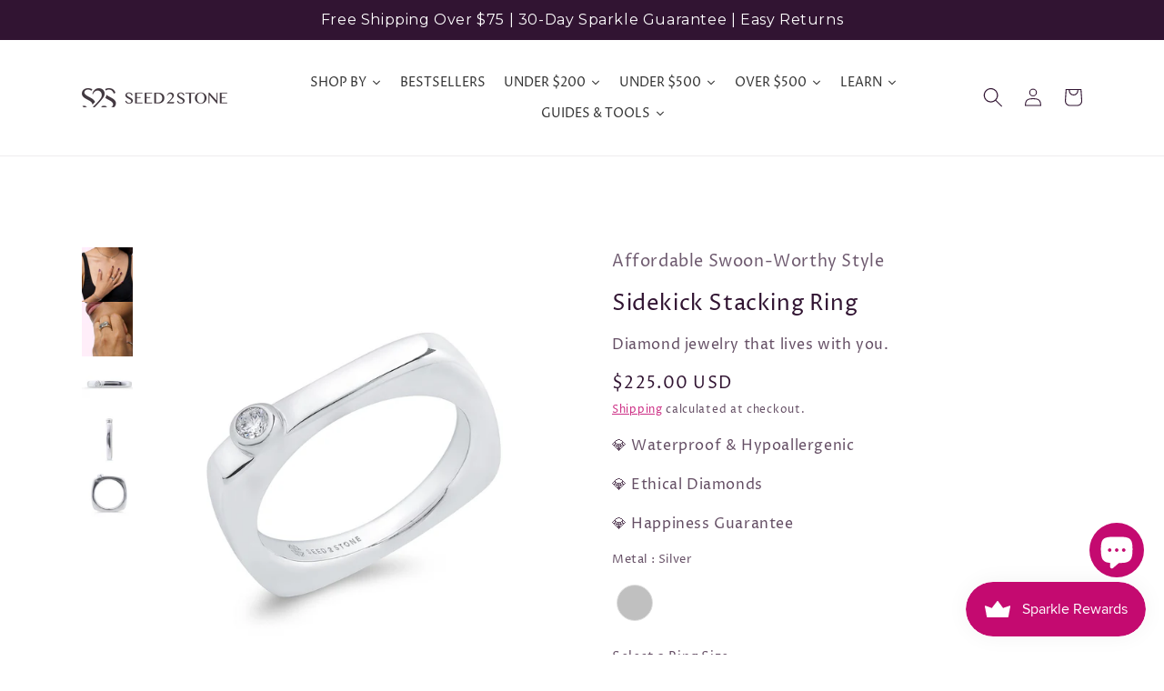

--- FILE ---
content_type: text/html; charset=utf-8
request_url: https://seed2stone.com/products/sidekick-stacking-ring
body_size: 87992
content:
<!doctype html>
<html class="no-js" lang="en">
  <head>
    <meta charset="utf-8">
    <meta http-equiv="X-UA-Compatible" content="IE=edge">
    <meta name="viewport" content="width=device-width,initial-scale=1">
    <meta name="theme-color" content="">
    <link rel="canonical" href="https://seed2stone.com/products/sidekick-stacking-ring">
    <link rel="preconnect" href="https://cdn.shopify.com" crossorigin>
<link rel="stylesheet" type="text/css" href="https://cdn.jsdelivr.net/npm/slick-carousel@1.8.1/slick/slick.css"/><link rel="icon" type="image/png" href="//seed2stone.com/cdn/shop/files/S2S-icon-rgb-plum.png?crop=center&height=32&v=1695765823&width=32"><link rel="preconnect" href="https://fonts.shopifycdn.com" crossorigin><title>
      Sidekick Stacking Ring
 &ndash; Seed2Stone.com</title>

    
      <meta name="description" content="A staple in every stylist Õs jewelry box. This single stone ring anchors any mood/look, dressing up and down effortlessly. Lab-grown diamond .06 ctw.">
    


    
    

<meta property="og:site_name" content="Seed2Stone.com">
<meta property="og:url" content="https://seed2stone.com/products/sidekick-stacking-ring">
<meta property="og:title" content="Sidekick Stacking Ring">
<meta property="og:type" content="product">
<meta property="og:description" content="A staple in every stylist Õs jewelry box. This single stone ring anchors any mood/look, dressing up and down effortlessly. Lab-grown diamond .06 ctw."><meta property="og:image" content="http://seed2stone.com/cdn/shop/products/side-kick-stack-main.jpg?v=1752674426">
  <meta property="og:image:secure_url" content="https://seed2stone.com/cdn/shop/products/side-kick-stack-main.jpg?v=1752674426">
  <meta property="og:image:width" content="1200">
  <meta property="og:image:height" content="1200"><meta property="og:price:amount" content="225.00">
  <meta property="og:price:currency" content="USD"><meta name="twitter:card" content="summary_large_image">
<meta name="twitter:title" content="Sidekick Stacking Ring">
<meta name="twitter:description" content="A staple in every stylist Õs jewelry box. This single stone ring anchors any mood/look, dressing up and down effortlessly. Lab-grown diamond .06 ctw.">


    <script src="//seed2stone.com/cdn/shop/t/51/assets/global.js?v=135116476141006970691730923263" defer="defer"></script><script>window.performance && window.performance.mark && window.performance.mark('shopify.content_for_header.start');</script><meta name="google-site-verification" content="SQwVKTQKrJFdHp4cEldB7j7QYyiCLhfHNCe_64k6szc">
<meta name="google-site-verification" content="uXkEcaPm5PPu_5QRxet4G7s3VZBQQeXTTypEI7QaM4k">
<meta id="shopify-digital-wallet" name="shopify-digital-wallet" content="/63379669221/digital_wallets/dialog">
<meta name="shopify-checkout-api-token" content="85cb8648ce75c58dac6fa3f3c7ba6f40">
<meta id="in-context-paypal-metadata" data-shop-id="63379669221" data-venmo-supported="false" data-environment="production" data-locale="en_US" data-paypal-v4="true" data-currency="USD">
<link rel="alternate" hreflang="x-default" href="https://seed2stone.com/products/sidekick-stacking-ring">
<link rel="alternate" hreflang="en" href="https://seed2stone.com/products/sidekick-stacking-ring">
<link rel="alternate" hreflang="en-CA" href="https://seed2stone.com/en-ca/products/sidekick-stacking-ring">
<link rel="alternate" type="application/json+oembed" href="https://seed2stone.com/products/sidekick-stacking-ring.oembed">
<script async="async" src="/checkouts/internal/preloads.js?locale=en-US"></script>
<link rel="preconnect" href="https://shop.app" crossorigin="anonymous">
<script async="async" src="https://shop.app/checkouts/internal/preloads.js?locale=en-US&shop_id=63379669221" crossorigin="anonymous"></script>
<script id="apple-pay-shop-capabilities" type="application/json">{"shopId":63379669221,"countryCode":"US","currencyCode":"USD","merchantCapabilities":["supports3DS"],"merchantId":"gid:\/\/shopify\/Shop\/63379669221","merchantName":"Seed2Stone.com","requiredBillingContactFields":["postalAddress","email"],"requiredShippingContactFields":["postalAddress","email"],"shippingType":"shipping","supportedNetworks":["visa","masterCard","amex","discover","elo","jcb"],"total":{"type":"pending","label":"Seed2Stone.com","amount":"1.00"},"shopifyPaymentsEnabled":true,"supportsSubscriptions":true}</script>
<script id="shopify-features" type="application/json">{"accessToken":"85cb8648ce75c58dac6fa3f3c7ba6f40","betas":["rich-media-storefront-analytics"],"domain":"seed2stone.com","predictiveSearch":true,"shopId":63379669221,"locale":"en"}</script>
<script>var Shopify = Shopify || {};
Shopify.shop = "seed2stone-com.myshopify.com";
Shopify.locale = "en";
Shopify.currency = {"active":"USD","rate":"1.0"};
Shopify.country = "US";
Shopify.theme = {"name":"Rebuy V2 - Theme export merchant-mastery","id":144936304869,"schema_name":"Merchant Mastery","schema_version":"3.0","theme_store_id":null,"role":"main"};
Shopify.theme.handle = "null";
Shopify.theme.style = {"id":null,"handle":null};
Shopify.cdnHost = "seed2stone.com/cdn";
Shopify.routes = Shopify.routes || {};
Shopify.routes.root = "/";</script>
<script type="module">!function(o){(o.Shopify=o.Shopify||{}).modules=!0}(window);</script>
<script>!function(o){function n(){var o=[];function n(){o.push(Array.prototype.slice.apply(arguments))}return n.q=o,n}var t=o.Shopify=o.Shopify||{};t.loadFeatures=n(),t.autoloadFeatures=n()}(window);</script>
<script>
  window.ShopifyPay = window.ShopifyPay || {};
  window.ShopifyPay.apiHost = "shop.app\/pay";
  window.ShopifyPay.redirectState = null;
</script>
<script id="shop-js-analytics" type="application/json">{"pageType":"product"}</script>
<script defer="defer" async type="module" src="//seed2stone.com/cdn/shopifycloud/shop-js/modules/v2/client.init-shop-cart-sync_BdyHc3Nr.en.esm.js"></script>
<script defer="defer" async type="module" src="//seed2stone.com/cdn/shopifycloud/shop-js/modules/v2/chunk.common_Daul8nwZ.esm.js"></script>
<script type="module">
  await import("//seed2stone.com/cdn/shopifycloud/shop-js/modules/v2/client.init-shop-cart-sync_BdyHc3Nr.en.esm.js");
await import("//seed2stone.com/cdn/shopifycloud/shop-js/modules/v2/chunk.common_Daul8nwZ.esm.js");

  window.Shopify.SignInWithShop?.initShopCartSync?.({"fedCMEnabled":true,"windoidEnabled":true});

</script>
<script defer="defer" async type="module" src="//seed2stone.com/cdn/shopifycloud/shop-js/modules/v2/client.payment-terms_MV4M3zvL.en.esm.js"></script>
<script defer="defer" async type="module" src="//seed2stone.com/cdn/shopifycloud/shop-js/modules/v2/chunk.common_Daul8nwZ.esm.js"></script>
<script defer="defer" async type="module" src="//seed2stone.com/cdn/shopifycloud/shop-js/modules/v2/chunk.modal_CQq8HTM6.esm.js"></script>
<script type="module">
  await import("//seed2stone.com/cdn/shopifycloud/shop-js/modules/v2/client.payment-terms_MV4M3zvL.en.esm.js");
await import("//seed2stone.com/cdn/shopifycloud/shop-js/modules/v2/chunk.common_Daul8nwZ.esm.js");
await import("//seed2stone.com/cdn/shopifycloud/shop-js/modules/v2/chunk.modal_CQq8HTM6.esm.js");

  
</script>
<script>
  window.Shopify = window.Shopify || {};
  if (!window.Shopify.featureAssets) window.Shopify.featureAssets = {};
  window.Shopify.featureAssets['shop-js'] = {"shop-cart-sync":["modules/v2/client.shop-cart-sync_QYOiDySF.en.esm.js","modules/v2/chunk.common_Daul8nwZ.esm.js"],"init-fed-cm":["modules/v2/client.init-fed-cm_DchLp9rc.en.esm.js","modules/v2/chunk.common_Daul8nwZ.esm.js"],"shop-button":["modules/v2/client.shop-button_OV7bAJc5.en.esm.js","modules/v2/chunk.common_Daul8nwZ.esm.js"],"init-windoid":["modules/v2/client.init-windoid_DwxFKQ8e.en.esm.js","modules/v2/chunk.common_Daul8nwZ.esm.js"],"shop-cash-offers":["modules/v2/client.shop-cash-offers_DWtL6Bq3.en.esm.js","modules/v2/chunk.common_Daul8nwZ.esm.js","modules/v2/chunk.modal_CQq8HTM6.esm.js"],"shop-toast-manager":["modules/v2/client.shop-toast-manager_CX9r1SjA.en.esm.js","modules/v2/chunk.common_Daul8nwZ.esm.js"],"init-shop-email-lookup-coordinator":["modules/v2/client.init-shop-email-lookup-coordinator_UhKnw74l.en.esm.js","modules/v2/chunk.common_Daul8nwZ.esm.js"],"pay-button":["modules/v2/client.pay-button_DzxNnLDY.en.esm.js","modules/v2/chunk.common_Daul8nwZ.esm.js"],"avatar":["modules/v2/client.avatar_BTnouDA3.en.esm.js"],"init-shop-cart-sync":["modules/v2/client.init-shop-cart-sync_BdyHc3Nr.en.esm.js","modules/v2/chunk.common_Daul8nwZ.esm.js"],"shop-login-button":["modules/v2/client.shop-login-button_D8B466_1.en.esm.js","modules/v2/chunk.common_Daul8nwZ.esm.js","modules/v2/chunk.modal_CQq8HTM6.esm.js"],"init-customer-accounts-sign-up":["modules/v2/client.init-customer-accounts-sign-up_C8fpPm4i.en.esm.js","modules/v2/client.shop-login-button_D8B466_1.en.esm.js","modules/v2/chunk.common_Daul8nwZ.esm.js","modules/v2/chunk.modal_CQq8HTM6.esm.js"],"init-shop-for-new-customer-accounts":["modules/v2/client.init-shop-for-new-customer-accounts_CVTO0Ztu.en.esm.js","modules/v2/client.shop-login-button_D8B466_1.en.esm.js","modules/v2/chunk.common_Daul8nwZ.esm.js","modules/v2/chunk.modal_CQq8HTM6.esm.js"],"init-customer-accounts":["modules/v2/client.init-customer-accounts_dRgKMfrE.en.esm.js","modules/v2/client.shop-login-button_D8B466_1.en.esm.js","modules/v2/chunk.common_Daul8nwZ.esm.js","modules/v2/chunk.modal_CQq8HTM6.esm.js"],"shop-follow-button":["modules/v2/client.shop-follow-button_CkZpjEct.en.esm.js","modules/v2/chunk.common_Daul8nwZ.esm.js","modules/v2/chunk.modal_CQq8HTM6.esm.js"],"lead-capture":["modules/v2/client.lead-capture_BntHBhfp.en.esm.js","modules/v2/chunk.common_Daul8nwZ.esm.js","modules/v2/chunk.modal_CQq8HTM6.esm.js"],"checkout-modal":["modules/v2/client.checkout-modal_CfxcYbTm.en.esm.js","modules/v2/chunk.common_Daul8nwZ.esm.js","modules/v2/chunk.modal_CQq8HTM6.esm.js"],"shop-login":["modules/v2/client.shop-login_Da4GZ2H6.en.esm.js","modules/v2/chunk.common_Daul8nwZ.esm.js","modules/v2/chunk.modal_CQq8HTM6.esm.js"],"payment-terms":["modules/v2/client.payment-terms_MV4M3zvL.en.esm.js","modules/v2/chunk.common_Daul8nwZ.esm.js","modules/v2/chunk.modal_CQq8HTM6.esm.js"]};
</script>
<script>(function() {
  var isLoaded = false;
  function asyncLoad() {
    if (isLoaded) return;
    isLoaded = true;
    var urls = ["https:\/\/cdn.wheelio-app.com\/app\/index.min.js?version=20251118080645537\u0026shop=seed2stone-com.myshopify.com","https:\/\/storage.nfcube.com\/instafeed-53118f8a657acfb8eeb4f2e4085329a0.js?shop=seed2stone-com.myshopify.com","https:\/\/admin.revenuehunt.com\/embed.js?shop=seed2stone-com.myshopify.com","https:\/\/cdn.hextom.com\/js\/quickannouncementbar.js?shop=seed2stone-com.myshopify.com"];
    for (var i = 0; i < urls.length; i++) {
      var s = document.createElement('script');
      s.type = 'text/javascript';
      s.async = true;
      s.src = urls[i];
      var x = document.getElementsByTagName('script')[0];
      x.parentNode.insertBefore(s, x);
    }
  };
  if(window.attachEvent) {
    window.attachEvent('onload', asyncLoad);
  } else {
    window.addEventListener('load', asyncLoad, false);
  }
})();</script>
<script id="__st">var __st={"a":63379669221,"offset":-18000,"reqid":"f0053672-dfb0-4f48-8eb5-3f1146d31bd6-1768995004","pageurl":"seed2stone.com\/products\/sidekick-stacking-ring","u":"23c03c22e263","p":"product","rtyp":"product","rid":7747571351781};</script>
<script>window.ShopifyPaypalV4VisibilityTracking = true;</script>
<script id="captcha-bootstrap">!function(){'use strict';const t='contact',e='account',n='new_comment',o=[[t,t],['blogs',n],['comments',n],[t,'customer']],c=[[e,'customer_login'],[e,'guest_login'],[e,'recover_customer_password'],[e,'create_customer']],r=t=>t.map((([t,e])=>`form[action*='/${t}']:not([data-nocaptcha='true']) input[name='form_type'][value='${e}']`)).join(','),a=t=>()=>t?[...document.querySelectorAll(t)].map((t=>t.form)):[];function s(){const t=[...o],e=r(t);return a(e)}const i='password',u='form_key',d=['recaptcha-v3-token','g-recaptcha-response','h-captcha-response',i],f=()=>{try{return window.sessionStorage}catch{return}},m='__shopify_v',_=t=>t.elements[u];function p(t,e,n=!1){try{const o=window.sessionStorage,c=JSON.parse(o.getItem(e)),{data:r}=function(t){const{data:e,action:n}=t;return t[m]||n?{data:e,action:n}:{data:t,action:n}}(c);for(const[e,n]of Object.entries(r))t.elements[e]&&(t.elements[e].value=n);n&&o.removeItem(e)}catch(o){console.error('form repopulation failed',{error:o})}}const l='form_type',E='cptcha';function T(t){t.dataset[E]=!0}const w=window,h=w.document,L='Shopify',v='ce_forms',y='captcha';let A=!1;((t,e)=>{const n=(g='f06e6c50-85a8-45c8-87d0-21a2b65856fe',I='https://cdn.shopify.com/shopifycloud/storefront-forms-hcaptcha/ce_storefront_forms_captcha_hcaptcha.v1.5.2.iife.js',D={infoText:'Protected by hCaptcha',privacyText:'Privacy',termsText:'Terms'},(t,e,n)=>{const o=w[L][v],c=o.bindForm;if(c)return c(t,g,e,D).then(n);var r;o.q.push([[t,g,e,D],n]),r=I,A||(h.body.append(Object.assign(h.createElement('script'),{id:'captcha-provider',async:!0,src:r})),A=!0)});var g,I,D;w[L]=w[L]||{},w[L][v]=w[L][v]||{},w[L][v].q=[],w[L][y]=w[L][y]||{},w[L][y].protect=function(t,e){n(t,void 0,e),T(t)},Object.freeze(w[L][y]),function(t,e,n,w,h,L){const[v,y,A,g]=function(t,e,n){const i=e?o:[],u=t?c:[],d=[...i,...u],f=r(d),m=r(i),_=r(d.filter((([t,e])=>n.includes(e))));return[a(f),a(m),a(_),s()]}(w,h,L),I=t=>{const e=t.target;return e instanceof HTMLFormElement?e:e&&e.form},D=t=>v().includes(t);t.addEventListener('submit',(t=>{const e=I(t);if(!e)return;const n=D(e)&&!e.dataset.hcaptchaBound&&!e.dataset.recaptchaBound,o=_(e),c=g().includes(e)&&(!o||!o.value);(n||c)&&t.preventDefault(),c&&!n&&(function(t){try{if(!f())return;!function(t){const e=f();if(!e)return;const n=_(t);if(!n)return;const o=n.value;o&&e.removeItem(o)}(t);const e=Array.from(Array(32),(()=>Math.random().toString(36)[2])).join('');!function(t,e){_(t)||t.append(Object.assign(document.createElement('input'),{type:'hidden',name:u})),t.elements[u].value=e}(t,e),function(t,e){const n=f();if(!n)return;const o=[...t.querySelectorAll(`input[type='${i}']`)].map((({name:t})=>t)),c=[...d,...o],r={};for(const[a,s]of new FormData(t).entries())c.includes(a)||(r[a]=s);n.setItem(e,JSON.stringify({[m]:1,action:t.action,data:r}))}(t,e)}catch(e){console.error('failed to persist form',e)}}(e),e.submit())}));const S=(t,e)=>{t&&!t.dataset[E]&&(n(t,e.some((e=>e===t))),T(t))};for(const o of['focusin','change'])t.addEventListener(o,(t=>{const e=I(t);D(e)&&S(e,y())}));const B=e.get('form_key'),M=e.get(l),P=B&&M;t.addEventListener('DOMContentLoaded',(()=>{const t=y();if(P)for(const e of t)e.elements[l].value===M&&p(e,B);[...new Set([...A(),...v().filter((t=>'true'===t.dataset.shopifyCaptcha))])].forEach((e=>S(e,t)))}))}(h,new URLSearchParams(w.location.search),n,t,e,['guest_login'])})(!0,!0)}();</script>
<script integrity="sha256-4kQ18oKyAcykRKYeNunJcIwy7WH5gtpwJnB7kiuLZ1E=" data-source-attribution="shopify.loadfeatures" defer="defer" src="//seed2stone.com/cdn/shopifycloud/storefront/assets/storefront/load_feature-a0a9edcb.js" crossorigin="anonymous"></script>
<script crossorigin="anonymous" defer="defer" src="//seed2stone.com/cdn/shopifycloud/storefront/assets/shopify_pay/storefront-65b4c6d7.js?v=20250812"></script>
<script data-source-attribution="shopify.dynamic_checkout.dynamic.init">var Shopify=Shopify||{};Shopify.PaymentButton=Shopify.PaymentButton||{isStorefrontPortableWallets:!0,init:function(){window.Shopify.PaymentButton.init=function(){};var t=document.createElement("script");t.src="https://seed2stone.com/cdn/shopifycloud/portable-wallets/latest/portable-wallets.en.js",t.type="module",document.head.appendChild(t)}};
</script>
<script data-source-attribution="shopify.dynamic_checkout.buyer_consent">
  function portableWalletsHideBuyerConsent(e){var t=document.getElementById("shopify-buyer-consent"),n=document.getElementById("shopify-subscription-policy-button");t&&n&&(t.classList.add("hidden"),t.setAttribute("aria-hidden","true"),n.removeEventListener("click",e))}function portableWalletsShowBuyerConsent(e){var t=document.getElementById("shopify-buyer-consent"),n=document.getElementById("shopify-subscription-policy-button");t&&n&&(t.classList.remove("hidden"),t.removeAttribute("aria-hidden"),n.addEventListener("click",e))}window.Shopify?.PaymentButton&&(window.Shopify.PaymentButton.hideBuyerConsent=portableWalletsHideBuyerConsent,window.Shopify.PaymentButton.showBuyerConsent=portableWalletsShowBuyerConsent);
</script>
<script data-source-attribution="shopify.dynamic_checkout.cart.bootstrap">document.addEventListener("DOMContentLoaded",(function(){function t(){return document.querySelector("shopify-accelerated-checkout-cart, shopify-accelerated-checkout")}if(t())Shopify.PaymentButton.init();else{new MutationObserver((function(e,n){t()&&(Shopify.PaymentButton.init(),n.disconnect())})).observe(document.body,{childList:!0,subtree:!0})}}));
</script>
<link id="shopify-accelerated-checkout-styles" rel="stylesheet" media="screen" href="https://seed2stone.com/cdn/shopifycloud/portable-wallets/latest/accelerated-checkout-backwards-compat.css" crossorigin="anonymous">
<style id="shopify-accelerated-checkout-cart">
        #shopify-buyer-consent {
  margin-top: 1em;
  display: inline-block;
  width: 100%;
}

#shopify-buyer-consent.hidden {
  display: none;
}

#shopify-subscription-policy-button {
  background: none;
  border: none;
  padding: 0;
  text-decoration: underline;
  font-size: inherit;
  cursor: pointer;
}

#shopify-subscription-policy-button::before {
  box-shadow: none;
}

      </style>
<script id="sections-script" data-sections="main-product,header,footer" defer="defer" src="//seed2stone.com/cdn/shop/t/51/compiled_assets/scripts.js?v=9388"></script>
<script>window.performance && window.performance.mark && window.performance.mark('shopify.content_for_header.end');</script>

    <style data-shopify>
      @font-face {
  font-family: "Proza Libre";
  font-weight: 400;
  font-style: normal;
  font-display: swap;
  src: url("//seed2stone.com/cdn/fonts/proza_libre/prozalibre_n4.f0507b32b728d57643b7359f19cd41165a2ba3ad.woff2") format("woff2"),
       url("//seed2stone.com/cdn/fonts/proza_libre/prozalibre_n4.11ea93e06205ad0e376283cb5b58368f304c1fe5.woff") format("woff");
}

      @font-face {
  font-family: "Proza Libre";
  font-weight: 700;
  font-style: normal;
  font-display: swap;
  src: url("//seed2stone.com/cdn/fonts/proza_libre/prozalibre_n7.a4b873da99dd2bca5ad03b7668b97daedac66b9a.woff2") format("woff2"),
       url("//seed2stone.com/cdn/fonts/proza_libre/prozalibre_n7.e08c7938a579a369d1851be2f12eaa0506798338.woff") format("woff");
}

      @font-face {
  font-family: "Proza Libre";
  font-weight: 400;
  font-style: italic;
  font-display: swap;
  src: url("//seed2stone.com/cdn/fonts/proza_libre/prozalibre_i4.fd59a69759c8ff2f0db3fa744a333dc414728870.woff2") format("woff2"),
       url("//seed2stone.com/cdn/fonts/proza_libre/prozalibre_i4.27b0ea1cb14275c30318a8a91b6ed8f2d59ab056.woff") format("woff");
}

      @font-face {
  font-family: "Proza Libre";
  font-weight: 700;
  font-style: italic;
  font-display: swap;
  src: url("//seed2stone.com/cdn/fonts/proza_libre/prozalibre_i7.c6374bc33ae8094a1daa933f3a6f41a5cdb58779.woff2") format("woff2"),
       url("//seed2stone.com/cdn/fonts/proza_libre/prozalibre_i7.48a17bbddd232ab00fd7b86753022bd5c8b7128f.woff") format("woff");
}

      @font-face {
  font-family: "Proza Libre";
  font-weight: 400;
  font-style: normal;
  font-display: swap;
  src: url("//seed2stone.com/cdn/fonts/proza_libre/prozalibre_n4.f0507b32b728d57643b7359f19cd41165a2ba3ad.woff2") format("woff2"),
       url("//seed2stone.com/cdn/fonts/proza_libre/prozalibre_n4.11ea93e06205ad0e376283cb5b58368f304c1fe5.woff") format("woff");
}


      :root {
        --font-body-family: "Proza Libre", sans-serif;
        --font-body-style: normal;
        --font-body-weight: 400;

        --font-heading-family: "Proza Libre", sans-serif;
        --font-heading-style: normal;
        --font-heading-weight: 400;

        --font-body-scale: 1.0;
        --font-heading-scale: 1.0;

        --color-base-text: 49, 20, 50;
        --color-shadow: 49, 20, 50;
        --color-base-background-1: 255, 255, 255;
        --color-base-background-2: 224, 221, 224;
        --color-base-solid-button-labels: 224, 221, 224;
        --color-base-outline-button-labels: 196, 10, 112;
        --color-base-accent-1: 196, 10, 112;
        --color-base-accent-2: 49, 20, 50;
        --payment-terms-background-color: #ffffff;

        --gradient-base-background-1: #ffffff;
        --gradient-base-background-2: #e0dde0;
        --gradient-base-accent-1: linear-gradient(180deg, rgba(49, 20, 50, 1) 100%, rgba(221, 39, 57, 1) 100%);
        --gradient-base-accent-2: linear-gradient(180deg, rgba(49, 20, 67, 1) 100%, rgba(221, 39, 57, 1) 100%);

        --media-padding: px;
        --media-border-opacity: 0.05;
        --media-border-width: 0px;
        --media-radius: 0px;
        --media-shadow-opacity: 0.0;
        --media-shadow-horizontal-offset: 0px;
        --media-shadow-vertical-offset: -24px;
        --media-shadow-blur-radius: 5px;

        --page-width: 120rem;
        --page-width-margin: 0rem;

        --card-image-padding: 0.0rem;
        --card-corner-radius: 0.0rem;
        --card-text-alignment: left;
        --card-border-width: 0.1rem;
        --card-border-opacity: 0.05;
        --card-shadow-opacity: 0.0;
        --card-shadow-horizontal-offset: 0.0rem;
        --card-shadow-vertical-offset: 0.4rem;
        --card-shadow-blur-radius: 0.5rem;

        --badge-corner-radius: 4.0rem;

        --popup-border-width: 1px;
        --popup-border-opacity: 0.1;
        --popup-corner-radius: 0px;
        --popup-shadow-opacity: 0.0;
        --popup-shadow-horizontal-offset: 0px;
        --popup-shadow-vertical-offset: 4px;
        --popup-shadow-blur-radius: 5px;

        --drawer-border-width: 1px;
        --drawer-border-opacity: 0.1;
        --drawer-shadow-opacity: 0.0;
        --drawer-shadow-horizontal-offset: 0px;
        --drawer-shadow-vertical-offset: 4px;
        --drawer-shadow-blur-radius: 5px;

        --spacing-sections-desktop: 0px;
        --spacing-sections-mobile: 0px;

        --grid-desktop-vertical-spacing: 4px;
        --grid-desktop-horizontal-spacing: 4px;
        --grid-mobile-vertical-spacing: 2px;
        --grid-mobile-horizontal-spacing: 2px;

        --text-boxes-border-opacity: 0.0;
        --text-boxes-border-width: 1px;
        --text-boxes-radius: 0px;
        --text-boxes-shadow-opacity: 0.0;
        --text-boxes-shadow-horizontal-offset: 0px;
        --text-boxes-shadow-vertical-offset: 4px;
        --text-boxes-shadow-blur-radius: 5px;

        --buttons-radius: 0px;
        --buttons-radius-outset: 0px;
        --buttons-border-width: 1px;
        --buttons-border-opacity: 1.0;
        --buttons-shadow-opacity: 0.25;
        --buttons-shadow-horizontal-offset: 0px;
        --buttons-shadow-vertical-offset: 4px;
        --buttons-shadow-blur-radius: 5px;
        --buttons-border-offset: 0.3px;

        --inputs-radius: 0px;
        --inputs-border-width: 1px;
        --inputs-border-opacity: 0.55;
        --inputs-shadow-opacity: 0.0;
        --inputs-shadow-horizontal-offset: 0px;
        --inputs-margin-offset: 0px;
        --inputs-shadow-vertical-offset: 4px;
        --inputs-shadow-blur-radius: 5px;
        --inputs-radius-outset: 0px;

        --variant-pills-radius: 40px;
        --variant-pills-border-width: 1px;
        --variant-pills-border-opacity: 0.55;
        --variant-pills-shadow-opacity: 0.0;
        --variant-pills-shadow-horizontal-offset: 0px;
        --variant-pills-shadow-vertical-offset: 4px;
        --variant-pills-shadow-blur-radius: 5px;
      }

      *,
      *::before,
      *::after {
        box-sizing: inherit;
      }

      html {
        box-sizing: border-box;
        font-size: calc(var(--font-body-scale) * 62.5%);
        height: 100%;
      }

      body {
        display: grid;
        grid-template-rows: auto auto 1fr auto;
        grid-template-columns: 100%;
        min-height: 100%;
        margin: 0;
        font-size: 1.5rem;
        letter-spacing: 0.06rem;
        line-height: calc(1 + 0.8 / var(--font-body-scale));
        font-family: var(--font-body-family);
        font-style: var(--font-body-style);
        font-weight: var(--font-body-weight);
      }

      @media screen and (min-width: 750px) {
        body {
          font-size: 1.6rem;
        }
      }
    </style>

    <link href="//seed2stone.com/cdn/shop/t/51/assets/base.css?v=32257495565955392901730923263" rel="stylesheet" type="text/css" media="all" />
<link rel="preload" as="font" href="//seed2stone.com/cdn/fonts/proza_libre/prozalibre_n4.f0507b32b728d57643b7359f19cd41165a2ba3ad.woff2" type="font/woff2" crossorigin><link rel="preload" as="font" href="//seed2stone.com/cdn/fonts/proza_libre/prozalibre_n4.f0507b32b728d57643b7359f19cd41165a2ba3ad.woff2" type="font/woff2" crossorigin><link rel="stylesheet" href="//seed2stone.com/cdn/shop/t/51/assets/component-predictive-search.css?v=165644661289088488651730923263" media="print" onload="this.media='all'"><script>document.documentElement.className = document.documentElement.className.replace('no-js', 'js');
    if (Shopify.designMode) {
      document.documentElement.classList.add('shopify-design-mode');
    }
    </script>
    <style>
      input#Single,
      input#Pair {
        display: block !important;
      }
    </style>
  











    <!-- Google Tag Manager -->
<script>(function(w,d,s,l,i){w[l]=w[l]||[];w[l].push({'gtm.start':
new Date().getTime(),event:'gtm.js'});var f=d.getElementsByTagName(s)[0],
j=d.createElement(s),dl=l!='dataLayer'?'&l='+l:'';j.async=true;j.src=
'https://www.googletagmanager.com/gtm.js?id='+i+dl;f.parentNode.insertBefore(j,f);
})(window,document,'script','dataLayer','GTM-WH7KCDZ');</script>
<!-- End Google Tag Manager -->




<!-- Leadquizzes 3 tracking script -->
<script src='https://lq3-production01.s3.amazonaws.com/lead_quizzes_3.0/tracking/js/properties/m-nr9umcwd_alg.js'></script>
<!-- End of Leadquizzes 3 script -->

<script>
  !function(s,a,e,v,n,t,z){
    if(s.saq) return;
    n = s.saq = function() {
      n.callMethod ? n.callMethod.apply(n, arguments) : n.queue.push(arguments);
    };
    if(!s._saq) s._saq = n;
    n.push = n;
    n.loaded = !0;
    n.version = '1.0';
    n.queue = [];
    t = a.createElement(e);
    t.async = !0;
    t.src = v;
    z = a.getElementsByTagName(e)[0];
    z.parentNode.insertBefore(t, z);
  }(window, document, 'script', 'https://tags.srv.stackadapt.com/events.js');

  saq('ts', 'rxKXbtQA3tloZIsMLsVTkQ');
</script>
    
<!-- BEGIN app block: shopify://apps/gempages-builder/blocks/embed-gp-script-head/20b379d4-1b20-474c-a6ca-665c331919f3 -->














<!-- END app block --><!-- BEGIN app block: shopify://apps/microsoft-clarity/blocks/clarity_js/31c3d126-8116-4b4a-8ba1-baeda7c4aeea -->
<script type="text/javascript">
  (function (c, l, a, r, i, t, y) {
    c[a] = c[a] || function () { (c[a].q = c[a].q || []).push(arguments); };
    t = l.createElement(r); t.async = 1; t.src = "https://www.clarity.ms/tag/" + i + "?ref=shopify";
    y = l.getElementsByTagName(r)[0]; y.parentNode.insertBefore(t, y);

    c.Shopify.loadFeatures([{ name: "consent-tracking-api", version: "0.1" }], error => {
      if (error) {
        console.error("Error loading Shopify features:", error);
        return;
      }

      c[a]('consentv2', {
        ad_Storage: c.Shopify.customerPrivacy.marketingAllowed() ? "granted" : "denied",
        analytics_Storage: c.Shopify.customerPrivacy.analyticsProcessingAllowed() ? "granted" : "denied",
      });
    });

    l.addEventListener("visitorConsentCollected", function (e) {
      c[a]('consentv2', {
        ad_Storage: e.detail.marketingAllowed ? "granted" : "denied",
        analytics_Storage: e.detail.analyticsAllowed ? "granted" : "denied",
      });
    });
  })(window, document, "clarity", "script", "tauud6z9af");
</script>



<!-- END app block --><!-- BEGIN app block: shopify://apps/instant-section-page-builder/blocks/instant_core/927e19d9-4e68-41db-99c7-d8debdc1f80d -->
<script>
window.Instant = {
  initialized: true,
  initializedAppEmbed: true,
  initializedVersion: 'latest',
  swiperScriptUrl: 'https://cdn.shopify.com/extensions/019bc6a9-73b5-7215-ba7a-5c83a88c0b68/instant-shopify-66/assets/swiper-bundle.min.js'
};
</script>

<!-- END app block --><!-- BEGIN app block: shopify://apps/klaviyo-email-marketing-sms/blocks/klaviyo-onsite-embed/2632fe16-c075-4321-a88b-50b567f42507 -->












  <script async src="https://static.klaviyo.com/onsite/js/UXbN8m/klaviyo.js?company_id=UXbN8m"></script>
  <script>!function(){if(!window.klaviyo){window._klOnsite=window._klOnsite||[];try{window.klaviyo=new Proxy({},{get:function(n,i){return"push"===i?function(){var n;(n=window._klOnsite).push.apply(n,arguments)}:function(){for(var n=arguments.length,o=new Array(n),w=0;w<n;w++)o[w]=arguments[w];var t="function"==typeof o[o.length-1]?o.pop():void 0,e=new Promise((function(n){window._klOnsite.push([i].concat(o,[function(i){t&&t(i),n(i)}]))}));return e}}})}catch(n){window.klaviyo=window.klaviyo||[],window.klaviyo.push=function(){var n;(n=window._klOnsite).push.apply(n,arguments)}}}}();</script>

  
    <script id="viewed_product">
      if (item == null) {
        var _learnq = _learnq || [];

        var MetafieldReviews = null
        var MetafieldYotpoRating = null
        var MetafieldYotpoCount = null
        var MetafieldLooxRating = null
        var MetafieldLooxCount = null
        var okendoProduct = null
        var okendoProductReviewCount = null
        var okendoProductReviewAverageValue = null
        try {
          // The following fields are used for Customer Hub recently viewed in order to add reviews.
          // This information is not part of __kla_viewed. Instead, it is part of __kla_viewed_reviewed_items
          MetafieldReviews = {"rating":{"scale_min":"1.0","scale_max":"5.0","value":"5.0"},"rating_count":1};
          MetafieldYotpoRating = null
          MetafieldYotpoCount = null
          MetafieldLooxRating = null
          MetafieldLooxCount = null

          okendoProduct = null
          // If the okendo metafield is not legacy, it will error, which then requires the new json formatted data
          if (okendoProduct && 'error' in okendoProduct) {
            okendoProduct = null
          }
          okendoProductReviewCount = okendoProduct ? okendoProduct.reviewCount : null
          okendoProductReviewAverageValue = okendoProduct ? okendoProduct.reviewAverageValue : null
        } catch (error) {
          console.error('Error in Klaviyo onsite reviews tracking:', error);
        }

        var item = {
          Name: "Sidekick Stacking Ring",
          ProductID: 7747571351781,
          Categories: ["Diamond Jewelry Under $500 | Elevated Everyday Styles","Lab-Grown Diamond Rings","Rings Under $500","Silver","Silver Rings"],
          ImageURL: "https://seed2stone.com/cdn/shop/products/side-kick-stack-main_grande.jpg?v=1752674426",
          URL: "https://seed2stone.com/products/sidekick-stacking-ring",
          Brand: "Seed2Stone",
          Price: "$225.00",
          Value: "225.00",
          CompareAtPrice: "$0.00"
        };
        _learnq.push(['track', 'Viewed Product', item]);
        _learnq.push(['trackViewedItem', {
          Title: item.Name,
          ItemId: item.ProductID,
          Categories: item.Categories,
          ImageUrl: item.ImageURL,
          Url: item.URL,
          Metadata: {
            Brand: item.Brand,
            Price: item.Price,
            Value: item.Value,
            CompareAtPrice: item.CompareAtPrice
          },
          metafields:{
            reviews: MetafieldReviews,
            yotpo:{
              rating: MetafieldYotpoRating,
              count: MetafieldYotpoCount,
            },
            loox:{
              rating: MetafieldLooxRating,
              count: MetafieldLooxCount,
            },
            okendo: {
              rating: okendoProductReviewAverageValue,
              count: okendoProductReviewCount,
            }
          }
        }]);
      }
    </script>
  




  <script>
    window.klaviyoReviewsProductDesignMode = false
  </script>







<!-- END app block --><!-- BEGIN app block: shopify://apps/scarcity-stock-counter/blocks/app-embed-block/c0e4a7d7-acc3-497b-80aa-b72cf8156ac3 -->
<script async src="https://app.stock-counter.app/get_script/?shop_url=seed2stone-com.myshopify.com"></script>


<!-- END app block --><!-- BEGIN app block: shopify://apps/judge-me-reviews/blocks/judgeme_core/61ccd3b1-a9f2-4160-9fe9-4fec8413e5d8 --><!-- Start of Judge.me Core -->






<link rel="dns-prefetch" href="https://cdnwidget.judge.me">
<link rel="dns-prefetch" href="https://cdn.judge.me">
<link rel="dns-prefetch" href="https://cdn1.judge.me">
<link rel="dns-prefetch" href="https://api.judge.me">

<script data-cfasync='false' class='jdgm-settings-script'>window.jdgmSettings={"pagination":5,"disable_web_reviews":false,"badge_no_review_text":"No reviews","badge_n_reviews_text":"{{ n }} review/reviews","hide_badge_preview_if_no_reviews":true,"badge_hide_text":false,"enforce_center_preview_badge":false,"widget_title":"Customer Reviews","widget_open_form_text":"Write a review","widget_close_form_text":"Cancel review","widget_refresh_page_text":"Refresh page","widget_summary_text":"Based on {{ number_of_reviews }} review/reviews","widget_no_review_text":"Be the first to write a review","widget_name_field_text":"Display name","widget_verified_name_field_text":"Verified Name (public)","widget_name_placeholder_text":"Display name","widget_required_field_error_text":"This field is required.","widget_email_field_text":"Email address","widget_verified_email_field_text":"Verified Email (private, can not be edited)","widget_email_placeholder_text":"Your email address","widget_email_field_error_text":"Please enter a valid email address.","widget_rating_field_text":"Rating","widget_review_title_field_text":"Review Title","widget_review_title_placeholder_text":"Give your review a title","widget_review_body_field_text":"Review content","widget_review_body_placeholder_text":"Start writing here...","widget_pictures_field_text":"Picture/Video (optional)","widget_submit_review_text":"Submit Review","widget_submit_verified_review_text":"Submit Verified Review","widget_submit_success_msg_with_auto_publish":"Thank you! Please refresh the page in a few moments to see your review. You can remove or edit your review by logging into \u003ca href='https://judge.me/login' target='_blank' rel='nofollow noopener'\u003eJudge.me\u003c/a\u003e","widget_submit_success_msg_no_auto_publish":"Thank you! Your review will be published as soon as it is approved by the shop admin. You can remove or edit your review by logging into \u003ca href='https://judge.me/login' target='_blank' rel='nofollow noopener'\u003eJudge.me\u003c/a\u003e","widget_show_default_reviews_out_of_total_text":"Showing {{ n_reviews_shown }} out of {{ n_reviews }} reviews.","widget_show_all_link_text":"Show all","widget_show_less_link_text":"Show less","widget_author_said_text":"{{ reviewer_name }} said:","widget_days_text":"{{ n }} days ago","widget_weeks_text":"{{ n }} week/weeks ago","widget_months_text":"{{ n }} month/months ago","widget_years_text":"{{ n }} year/years ago","widget_yesterday_text":"Yesterday","widget_today_text":"Today","widget_replied_text":"\u003e\u003e {{ shop_name }} replied:","widget_read_more_text":"Read more","widget_reviewer_name_as_initial":"","widget_rating_filter_color":"#fbcd0a","widget_rating_filter_see_all_text":"See all reviews","widget_sorting_most_recent_text":"Most Recent","widget_sorting_highest_rating_text":"Highest Rating","widget_sorting_lowest_rating_text":"Lowest Rating","widget_sorting_with_pictures_text":"Only Pictures","widget_sorting_most_helpful_text":"Most Helpful","widget_open_question_form_text":"Ask a question","widget_reviews_subtab_text":"Reviews","widget_questions_subtab_text":"Questions","widget_question_label_text":"Question","widget_answer_label_text":"Answer","widget_question_placeholder_text":"Write your question here","widget_submit_question_text":"Submit Question","widget_question_submit_success_text":"Thank you for your question! We will notify you once it gets answered.","verified_badge_text":"Verified","verified_badge_bg_color":"","verified_badge_text_color":"","verified_badge_placement":"left-of-reviewer-name","widget_review_max_height":"","widget_hide_border":false,"widget_social_share":false,"widget_thumb":false,"widget_review_location_show":false,"widget_location_format":"","all_reviews_include_out_of_store_products":true,"all_reviews_out_of_store_text":"(out of store)","all_reviews_pagination":100,"all_reviews_product_name_prefix_text":"about","enable_review_pictures":true,"enable_question_anwser":false,"widget_theme":"default","review_date_format":"mm/dd/yyyy","default_sort_method":"most-recent","widget_product_reviews_subtab_text":"Product Reviews","widget_shop_reviews_subtab_text":"Shop Reviews","widget_other_products_reviews_text":"Reviews for other products","widget_store_reviews_subtab_text":"Store reviews","widget_no_store_reviews_text":"This store hasn't received any reviews yet","widget_web_restriction_product_reviews_text":"This product hasn't received any reviews yet","widget_no_items_text":"No items found","widget_show_more_text":"Show more","widget_write_a_store_review_text":"Write a Store Review","widget_other_languages_heading":"Reviews in Other Languages","widget_translate_review_text":"Translate review to {{ language }}","widget_translating_review_text":"Translating...","widget_show_original_translation_text":"Show original ({{ language }})","widget_translate_review_failed_text":"Review couldn't be translated.","widget_translate_review_retry_text":"Retry","widget_translate_review_try_again_later_text":"Try again later","show_product_url_for_grouped_product":false,"widget_sorting_pictures_first_text":"Pictures First","show_pictures_on_all_rev_page_mobile":false,"show_pictures_on_all_rev_page_desktop":false,"floating_tab_hide_mobile_install_preference":false,"floating_tab_button_name":"★ Reviews","floating_tab_title":"Let customers speak for us","floating_tab_button_color":"","floating_tab_button_background_color":"","floating_tab_url":"","floating_tab_url_enabled":false,"floating_tab_tab_style":"text","all_reviews_text_badge_text":"Customers rate us {{ shop.metafields.judgeme.all_reviews_rating | round: 1 }}/5 based on {{ shop.metafields.judgeme.all_reviews_count }} reviews.","all_reviews_text_badge_text_branded_style":"{{ shop.metafields.judgeme.all_reviews_rating | round: 1 }} out of 5 stars based on {{ shop.metafields.judgeme.all_reviews_count }} reviews","is_all_reviews_text_badge_a_link":false,"show_stars_for_all_reviews_text_badge":false,"all_reviews_text_badge_url":"","all_reviews_text_style":"text","all_reviews_text_color_style":"judgeme_brand_color","all_reviews_text_color":"#108474","all_reviews_text_show_jm_brand":true,"featured_carousel_show_header":true,"featured_carousel_title":"Let customers speak for us","testimonials_carousel_title":"Customers are saying","videos_carousel_title":"Real customer stories","cards_carousel_title":"Customers are saying","featured_carousel_count_text":"from {{ n }} reviews","featured_carousel_add_link_to_all_reviews_page":false,"featured_carousel_url":"","featured_carousel_show_images":true,"featured_carousel_autoslide_interval":5,"featured_carousel_arrows_on_the_sides":false,"featured_carousel_height":250,"featured_carousel_width":80,"featured_carousel_image_size":0,"featured_carousel_image_height":250,"featured_carousel_arrow_color":"#5B384C","verified_count_badge_style":"vintage","verified_count_badge_orientation":"horizontal","verified_count_badge_color_style":"judgeme_brand_color","verified_count_badge_color":"#108474","is_verified_count_badge_a_link":false,"verified_count_badge_url":"","verified_count_badge_show_jm_brand":true,"widget_rating_preset_default":5,"widget_first_sub_tab":"product-reviews","widget_show_histogram":true,"widget_histogram_use_custom_color":false,"widget_pagination_use_custom_color":false,"widget_star_use_custom_color":false,"widget_verified_badge_use_custom_color":false,"widget_write_review_use_custom_color":false,"picture_reminder_submit_button":"Upload Pictures","enable_review_videos":false,"mute_video_by_default":false,"widget_sorting_videos_first_text":"Videos First","widget_review_pending_text":"Pending","featured_carousel_items_for_large_screen":3,"social_share_options_order":"Facebook,Twitter","remove_microdata_snippet":true,"disable_json_ld":false,"enable_json_ld_products":false,"preview_badge_show_question_text":false,"preview_badge_no_question_text":"No questions","preview_badge_n_question_text":"{{ number_of_questions }} question/questions","qa_badge_show_icon":false,"qa_badge_position":"same-row","remove_judgeme_branding":false,"widget_add_search_bar":false,"widget_search_bar_placeholder":"Search","widget_sorting_verified_only_text":"Verified only","featured_carousel_theme":"default","featured_carousel_show_rating":true,"featured_carousel_show_title":true,"featured_carousel_show_body":true,"featured_carousel_show_date":false,"featured_carousel_show_reviewer":true,"featured_carousel_show_product":false,"featured_carousel_header_background_color":"#108474","featured_carousel_header_text_color":"#ffffff","featured_carousel_name_product_separator":"reviewed","featured_carousel_full_star_background":"#108474","featured_carousel_empty_star_background":"#dadada","featured_carousel_vertical_theme_background":"#f9fafb","featured_carousel_verified_badge_enable":false,"featured_carousel_verified_badge_color":"#C40A70","featured_carousel_border_style":"round","featured_carousel_review_line_length_limit":3,"featured_carousel_more_reviews_button_text":"Read more reviews","featured_carousel_view_product_button_text":"View product","all_reviews_page_load_reviews_on":"scroll","all_reviews_page_load_more_text":"Load More Reviews","disable_fb_tab_reviews":false,"enable_ajax_cdn_cache":false,"widget_public_name_text":"displayed publicly like","default_reviewer_name":"John Smith","default_reviewer_name_has_non_latin":true,"widget_reviewer_anonymous":"Anonymous","medals_widget_title":"Judge.me Review Medals","medals_widget_background_color":"#f9fafb","medals_widget_position":"footer_all_pages","medals_widget_border_color":"#f9fafb","medals_widget_verified_text_position":"left","medals_widget_use_monochromatic_version":false,"medals_widget_elements_color":"#108474","show_reviewer_avatar":true,"widget_invalid_yt_video_url_error_text":"Not a YouTube video URL","widget_max_length_field_error_text":"Please enter no more than {0} characters.","widget_show_country_flag":false,"widget_show_collected_via_shop_app":true,"widget_verified_by_shop_badge_style":"light","widget_verified_by_shop_text":"Verified by Shop","widget_show_photo_gallery":false,"widget_load_with_code_splitting":true,"widget_ugc_install_preference":false,"widget_ugc_title":"Made by us, Shared by you","widget_ugc_subtitle":"Tag us to see your picture featured in our page","widget_ugc_arrows_color":"#ffffff","widget_ugc_primary_button_text":"Buy Now","widget_ugc_primary_button_background_color":"#108474","widget_ugc_primary_button_text_color":"#ffffff","widget_ugc_primary_button_border_width":"0","widget_ugc_primary_button_border_style":"none","widget_ugc_primary_button_border_color":"#108474","widget_ugc_primary_button_border_radius":"25","widget_ugc_secondary_button_text":"Load More","widget_ugc_secondary_button_background_color":"#ffffff","widget_ugc_secondary_button_text_color":"#108474","widget_ugc_secondary_button_border_width":"2","widget_ugc_secondary_button_border_style":"solid","widget_ugc_secondary_button_border_color":"#108474","widget_ugc_secondary_button_border_radius":"25","widget_ugc_reviews_button_text":"View Reviews","widget_ugc_reviews_button_background_color":"#ffffff","widget_ugc_reviews_button_text_color":"#108474","widget_ugc_reviews_button_border_width":"2","widget_ugc_reviews_button_border_style":"solid","widget_ugc_reviews_button_border_color":"#108474","widget_ugc_reviews_button_border_radius":"25","widget_ugc_reviews_button_link_to":"judgeme-reviews-page","widget_ugc_show_post_date":true,"widget_ugc_max_width":"800","widget_rating_metafield_value_type":true,"widget_primary_color":"#c40a70","widget_enable_secondary_color":true,"widget_secondary_color":"#ebe0eb","widget_summary_average_rating_text":"{{ average_rating }} out of 5","widget_media_grid_title":"Customer photos \u0026 videos","widget_media_grid_see_more_text":"See more","widget_round_style":false,"widget_show_product_medals":true,"widget_verified_by_judgeme_text":"Verified by Judge.me","widget_show_store_medals":true,"widget_verified_by_judgeme_text_in_store_medals":"Verified by Judge.me","widget_media_field_exceed_quantity_message":"Sorry, we can only accept {{ max_media }} for one review.","widget_media_field_exceed_limit_message":"{{ file_name }} is too large, please select a {{ media_type }} less than {{ size_limit }}MB.","widget_review_submitted_text":"Review Submitted!","widget_question_submitted_text":"Question Submitted!","widget_close_form_text_question":"Cancel","widget_write_your_answer_here_text":"Write your answer here","widget_enabled_branded_link":true,"widget_show_collected_by_judgeme":true,"widget_reviewer_name_color":"","widget_write_review_text_color":"","widget_write_review_bg_color":"","widget_collected_by_judgeme_text":"collected by Judge.me","widget_pagination_type":"standard","widget_load_more_text":"Load More","widget_load_more_color":"#108474","widget_full_review_text":"Full Review","widget_read_more_reviews_text":"Read More Reviews","widget_read_questions_text":"Read Questions","widget_questions_and_answers_text":"Questions \u0026 Answers","widget_verified_by_text":"Verified by","widget_verified_text":"Verified","widget_number_of_reviews_text":"{{ number_of_reviews }} reviews","widget_back_button_text":"Back","widget_next_button_text":"Next","widget_custom_forms_filter_button":"Filters","custom_forms_style":"vertical","widget_show_review_information":false,"how_reviews_are_collected":"How reviews are collected?","widget_show_review_keywords":false,"widget_gdpr_statement":"How we use your data: We'll only contact you about the review you left, and only if necessary. By submitting your review, you agree to Judge.me's \u003ca href='https://judge.me/terms' target='_blank' rel='nofollow noopener'\u003eterms\u003c/a\u003e, \u003ca href='https://judge.me/privacy' target='_blank' rel='nofollow noopener'\u003eprivacy\u003c/a\u003e and \u003ca href='https://judge.me/content-policy' target='_blank' rel='nofollow noopener'\u003econtent\u003c/a\u003e policies.","widget_multilingual_sorting_enabled":false,"widget_translate_review_content_enabled":false,"widget_translate_review_content_method":"manual","popup_widget_review_selection":"automatically_with_pictures","popup_widget_round_border_style":true,"popup_widget_show_title":true,"popup_widget_show_body":true,"popup_widget_show_reviewer":false,"popup_widget_show_product":true,"popup_widget_show_pictures":true,"popup_widget_use_review_picture":true,"popup_widget_show_on_home_page":true,"popup_widget_show_on_product_page":true,"popup_widget_show_on_collection_page":true,"popup_widget_show_on_cart_page":true,"popup_widget_position":"bottom_left","popup_widget_first_review_delay":5,"popup_widget_duration":5,"popup_widget_interval":5,"popup_widget_review_count":5,"popup_widget_hide_on_mobile":true,"review_snippet_widget_round_border_style":true,"review_snippet_widget_card_color":"#FFFFFF","review_snippet_widget_slider_arrows_background_color":"#FFFFFF","review_snippet_widget_slider_arrows_color":"#000000","review_snippet_widget_star_color":"#108474","show_product_variant":false,"all_reviews_product_variant_label_text":"Variant: ","widget_show_verified_branding":false,"widget_ai_summary_title":"Customers say","widget_ai_summary_disclaimer":"AI-powered review summary based on recent customer reviews","widget_show_ai_summary":false,"widget_show_ai_summary_bg":false,"widget_show_review_title_input":true,"redirect_reviewers_invited_via_email":"review_widget","request_store_review_after_product_review":false,"request_review_other_products_in_order":false,"review_form_color_scheme":"default","review_form_corner_style":"square","review_form_star_color":{},"review_form_text_color":"#333333","review_form_background_color":"#ffffff","review_form_field_background_color":"#fafafa","review_form_button_color":{},"review_form_button_text_color":"#ffffff","review_form_modal_overlay_color":"#000000","review_content_screen_title_text":"How would you rate this product?","review_content_introduction_text":"We would love it if you would share a bit about your experience.","store_review_form_title_text":"How would you rate this store?","store_review_form_introduction_text":"We would love it if you would share a bit about your experience.","show_review_guidance_text":true,"one_star_review_guidance_text":"Poor","five_star_review_guidance_text":"Great","customer_information_screen_title_text":"About you","customer_information_introduction_text":"Please tell us more about you.","custom_questions_screen_title_text":"Your experience in more detail","custom_questions_introduction_text":"Here are a few questions to help us understand more about your experience.","review_submitted_screen_title_text":"Thanks for your review!","review_submitted_screen_thank_you_text":"We are processing it and it will appear on the store soon.","review_submitted_screen_email_verification_text":"Please confirm your email by clicking the link we just sent you. This helps us keep reviews authentic.","review_submitted_request_store_review_text":"Would you like to share your experience of shopping with us?","review_submitted_review_other_products_text":"Would you like to review these products?","store_review_screen_title_text":"Would you like to share your experience of shopping with us?","store_review_introduction_text":"We value your feedback and use it to improve. Please share any thoughts or suggestions you have.","reviewer_media_screen_title_picture_text":"Share a picture","reviewer_media_introduction_picture_text":"Upload a photo to support your review.","reviewer_media_screen_title_video_text":"Share a video","reviewer_media_introduction_video_text":"Upload a video to support your review.","reviewer_media_screen_title_picture_or_video_text":"Share a picture or video","reviewer_media_introduction_picture_or_video_text":"Upload a photo or video to support your review.","reviewer_media_youtube_url_text":"Paste your Youtube URL here","advanced_settings_next_step_button_text":"Next","advanced_settings_close_review_button_text":"Close","modal_write_review_flow":false,"write_review_flow_required_text":"Required","write_review_flow_privacy_message_text":"We respect your privacy.","write_review_flow_anonymous_text":"Post review as anonymous","write_review_flow_visibility_text":"This won't be visible to other customers.","write_review_flow_multiple_selection_help_text":"Select as many as you like","write_review_flow_single_selection_help_text":"Select one option","write_review_flow_required_field_error_text":"This field is required","write_review_flow_invalid_email_error_text":"Please enter a valid email address","write_review_flow_max_length_error_text":"Max. {{ max_length }} characters.","write_review_flow_media_upload_text":"\u003cb\u003eClick to upload\u003c/b\u003e or drag and drop","write_review_flow_gdpr_statement":"We'll only contact you about your review if necessary. By submitting your review, you agree to our \u003ca href='https://judge.me/terms' target='_blank' rel='nofollow noopener'\u003eterms and conditions\u003c/a\u003e and \u003ca href='https://judge.me/privacy' target='_blank' rel='nofollow noopener'\u003eprivacy policy\u003c/a\u003e.","rating_only_reviews_enabled":false,"show_negative_reviews_help_screen":false,"new_review_flow_help_screen_rating_threshold":3,"negative_review_resolution_screen_title_text":"Tell us more","negative_review_resolution_text":"Your experience matters to us. If there were issues with your purchase, we're here to help. Feel free to reach out to us, we'd love the opportunity to make things right.","negative_review_resolution_button_text":"Contact us","negative_review_resolution_proceed_with_review_text":"Leave a review","negative_review_resolution_subject":"Issue with purchase from {{ shop_name }}.{{ order_name }}","preview_badge_collection_page_install_status":false,"widget_review_custom_css":"","preview_badge_custom_css":"","preview_badge_stars_count":"5-stars","featured_carousel_custom_css":"","floating_tab_custom_css":"","all_reviews_widget_custom_css":"","medals_widget_custom_css":"","verified_badge_custom_css":"","all_reviews_text_custom_css":"","transparency_badges_collected_via_store_invite":false,"transparency_badges_from_another_provider":false,"transparency_badges_collected_from_store_visitor":false,"transparency_badges_collected_by_verified_review_provider":false,"transparency_badges_earned_reward":false,"transparency_badges_collected_via_store_invite_text":"Review collected via store invitation","transparency_badges_from_another_provider_text":"Review collected from another provider","transparency_badges_collected_from_store_visitor_text":"Review collected from a store visitor","transparency_badges_written_in_google_text":"Review written in Google","transparency_badges_written_in_etsy_text":"Review written in Etsy","transparency_badges_written_in_shop_app_text":"Review written in Shop App","transparency_badges_earned_reward_text":"Review earned a reward for future purchase","product_review_widget_per_page":10,"widget_store_review_label_text":"Review about the store","checkout_comment_extension_title_on_product_page":"Customer Comments","checkout_comment_extension_num_latest_comment_show":5,"checkout_comment_extension_format":"name_and_timestamp","checkout_comment_customer_name":"last_initial","checkout_comment_comment_notification":true,"preview_badge_collection_page_install_preference":true,"preview_badge_home_page_install_preference":false,"preview_badge_product_page_install_preference":true,"review_widget_install_preference":"","review_carousel_install_preference":false,"floating_reviews_tab_install_preference":"none","verified_reviews_count_badge_install_preference":false,"all_reviews_text_install_preference":false,"review_widget_best_location":true,"judgeme_medals_install_preference":false,"review_widget_revamp_enabled":false,"review_widget_qna_enabled":false,"review_widget_header_theme":"minimal","review_widget_widget_title_enabled":true,"review_widget_header_text_size":"medium","review_widget_header_text_weight":"regular","review_widget_average_rating_style":"compact","review_widget_bar_chart_enabled":true,"review_widget_bar_chart_type":"numbers","review_widget_bar_chart_style":"standard","review_widget_expanded_media_gallery_enabled":false,"review_widget_reviews_section_theme":"standard","review_widget_image_style":"thumbnails","review_widget_review_image_ratio":"square","review_widget_stars_size":"medium","review_widget_verified_badge":"standard_text","review_widget_review_title_text_size":"medium","review_widget_review_text_size":"medium","review_widget_review_text_length":"medium","review_widget_number_of_columns_desktop":3,"review_widget_carousel_transition_speed":5,"review_widget_custom_questions_answers_display":"always","review_widget_button_text_color":"#FFFFFF","review_widget_text_color":"#000000","review_widget_lighter_text_color":"#7B7B7B","review_widget_corner_styling":"soft","review_widget_review_word_singular":"review","review_widget_review_word_plural":"reviews","review_widget_voting_label":"Helpful?","review_widget_shop_reply_label":"Reply from {{ shop_name }}:","review_widget_filters_title":"Filters","qna_widget_question_word_singular":"Question","qna_widget_question_word_plural":"Questions","qna_widget_answer_reply_label":"Answer from {{ answerer_name }}:","qna_content_screen_title_text":"Ask a question about this product","qna_widget_question_required_field_error_text":"Please enter your question.","qna_widget_flow_gdpr_statement":"We'll only contact you about your question if necessary. By submitting your question, you agree to our \u003ca href='https://judge.me/terms' target='_blank' rel='nofollow noopener'\u003eterms and conditions\u003c/a\u003e and \u003ca href='https://judge.me/privacy' target='_blank' rel='nofollow noopener'\u003eprivacy policy\u003c/a\u003e.","qna_widget_question_submitted_text":"Thanks for your question!","qna_widget_close_form_text_question":"Close","qna_widget_question_submit_success_text":"We’ll notify you by email when your question is answered.","all_reviews_widget_v2025_enabled":false,"all_reviews_widget_v2025_header_theme":"default","all_reviews_widget_v2025_widget_title_enabled":true,"all_reviews_widget_v2025_header_text_size":"medium","all_reviews_widget_v2025_header_text_weight":"regular","all_reviews_widget_v2025_average_rating_style":"compact","all_reviews_widget_v2025_bar_chart_enabled":true,"all_reviews_widget_v2025_bar_chart_type":"numbers","all_reviews_widget_v2025_bar_chart_style":"standard","all_reviews_widget_v2025_expanded_media_gallery_enabled":false,"all_reviews_widget_v2025_show_store_medals":true,"all_reviews_widget_v2025_show_photo_gallery":true,"all_reviews_widget_v2025_show_review_keywords":false,"all_reviews_widget_v2025_show_ai_summary":false,"all_reviews_widget_v2025_show_ai_summary_bg":false,"all_reviews_widget_v2025_add_search_bar":false,"all_reviews_widget_v2025_default_sort_method":"most-recent","all_reviews_widget_v2025_reviews_per_page":10,"all_reviews_widget_v2025_reviews_section_theme":"default","all_reviews_widget_v2025_image_style":"thumbnails","all_reviews_widget_v2025_review_image_ratio":"square","all_reviews_widget_v2025_stars_size":"medium","all_reviews_widget_v2025_verified_badge":"bold_badge","all_reviews_widget_v2025_review_title_text_size":"medium","all_reviews_widget_v2025_review_text_size":"medium","all_reviews_widget_v2025_review_text_length":"medium","all_reviews_widget_v2025_number_of_columns_desktop":3,"all_reviews_widget_v2025_carousel_transition_speed":5,"all_reviews_widget_v2025_custom_questions_answers_display":"always","all_reviews_widget_v2025_show_product_variant":false,"all_reviews_widget_v2025_show_reviewer_avatar":true,"all_reviews_widget_v2025_reviewer_name_as_initial":"","all_reviews_widget_v2025_review_location_show":false,"all_reviews_widget_v2025_location_format":"","all_reviews_widget_v2025_show_country_flag":false,"all_reviews_widget_v2025_verified_by_shop_badge_style":"light","all_reviews_widget_v2025_social_share":false,"all_reviews_widget_v2025_social_share_options_order":"Facebook,Twitter,LinkedIn,Pinterest","all_reviews_widget_v2025_pagination_type":"standard","all_reviews_widget_v2025_button_text_color":"#FFFFFF","all_reviews_widget_v2025_text_color":"#000000","all_reviews_widget_v2025_lighter_text_color":"#7B7B7B","all_reviews_widget_v2025_corner_styling":"soft","all_reviews_widget_v2025_title":"Customer reviews","all_reviews_widget_v2025_ai_summary_title":"Customers say about this store","all_reviews_widget_v2025_no_review_text":"Be the first to write a review","platform":"shopify","branding_url":"https://app.judge.me/reviews/stores/seed2stone.com","branding_text":"Powered by Judge.me","locale":"en","reply_name":"Seed2Stone.com","widget_version":"3.0","footer":true,"autopublish":true,"review_dates":true,"enable_custom_form":false,"shop_use_review_site":true,"shop_locale":"en","enable_multi_locales_translations":false,"show_review_title_input":true,"review_verification_email_status":"always","can_be_branded":true,"reply_name_text":"Seed2Stone.com"};</script> <style class='jdgm-settings-style'>.jdgm-xx{left:0}:root{--jdgm-primary-color: #c40a70;--jdgm-secondary-color: #ebe0eb;--jdgm-star-color: #c40a70;--jdgm-write-review-text-color: white;--jdgm-write-review-bg-color: #c40a70;--jdgm-paginate-color: #c40a70;--jdgm-border-radius: 0;--jdgm-reviewer-name-color: #c40a70}.jdgm-histogram__bar-content{background-color:#c40a70}.jdgm-rev[data-verified-buyer=true] .jdgm-rev__icon.jdgm-rev__icon:after,.jdgm-rev__buyer-badge.jdgm-rev__buyer-badge{color:white;background-color:#c40a70}.jdgm-review-widget--small .jdgm-gallery.jdgm-gallery .jdgm-gallery__thumbnail-link:nth-child(8) .jdgm-gallery__thumbnail-wrapper.jdgm-gallery__thumbnail-wrapper:before{content:"See more"}@media only screen and (min-width: 768px){.jdgm-gallery.jdgm-gallery .jdgm-gallery__thumbnail-link:nth-child(8) .jdgm-gallery__thumbnail-wrapper.jdgm-gallery__thumbnail-wrapper:before{content:"See more"}}.jdgm-prev-badge[data-average-rating='0.00']{display:none !important}.jdgm-author-all-initials{display:none !important}.jdgm-author-last-initial{display:none !important}.jdgm-rev-widg__title{visibility:hidden}.jdgm-rev-widg__summary-text{visibility:hidden}.jdgm-prev-badge__text{visibility:hidden}.jdgm-rev__prod-link-prefix:before{content:'about'}.jdgm-rev__variant-label:before{content:'Variant: '}.jdgm-rev__out-of-store-text:before{content:'(out of store)'}@media only screen and (min-width: 768px){.jdgm-rev__pics .jdgm-rev_all-rev-page-picture-separator,.jdgm-rev__pics .jdgm-rev__product-picture{display:none}}@media only screen and (max-width: 768px){.jdgm-rev__pics .jdgm-rev_all-rev-page-picture-separator,.jdgm-rev__pics .jdgm-rev__product-picture{display:none}}.jdgm-preview-badge[data-template="index"]{display:none !important}.jdgm-verified-count-badget[data-from-snippet="true"]{display:none !important}.jdgm-carousel-wrapper[data-from-snippet="true"]{display:none !important}.jdgm-all-reviews-text[data-from-snippet="true"]{display:none !important}.jdgm-medals-section[data-from-snippet="true"]{display:none !important}.jdgm-ugc-media-wrapper[data-from-snippet="true"]{display:none !important}.jdgm-rev__transparency-badge[data-badge-type="review_collected_via_store_invitation"]{display:none !important}.jdgm-rev__transparency-badge[data-badge-type="review_collected_from_another_provider"]{display:none !important}.jdgm-rev__transparency-badge[data-badge-type="review_collected_from_store_visitor"]{display:none !important}.jdgm-rev__transparency-badge[data-badge-type="review_written_in_etsy"]{display:none !important}.jdgm-rev__transparency-badge[data-badge-type="review_written_in_google_business"]{display:none !important}.jdgm-rev__transparency-badge[data-badge-type="review_written_in_shop_app"]{display:none !important}.jdgm-rev__transparency-badge[data-badge-type="review_earned_for_future_purchase"]{display:none !important}.jdgm-review-snippet-widget .jdgm-rev-snippet-widget__cards-container .jdgm-rev-snippet-card{border-radius:8px;background:#fff}.jdgm-review-snippet-widget .jdgm-rev-snippet-widget__cards-container .jdgm-rev-snippet-card__rev-rating .jdgm-star{color:#108474}.jdgm-review-snippet-widget .jdgm-rev-snippet-widget__prev-btn,.jdgm-review-snippet-widget .jdgm-rev-snippet-widget__next-btn{border-radius:50%;background:#fff}.jdgm-review-snippet-widget .jdgm-rev-snippet-widget__prev-btn>svg,.jdgm-review-snippet-widget .jdgm-rev-snippet-widget__next-btn>svg{fill:#000}.jdgm-full-rev-modal.rev-snippet-widget .jm-mfp-container .jm-mfp-content,.jdgm-full-rev-modal.rev-snippet-widget .jm-mfp-container .jdgm-full-rev__icon,.jdgm-full-rev-modal.rev-snippet-widget .jm-mfp-container .jdgm-full-rev__pic-img,.jdgm-full-rev-modal.rev-snippet-widget .jm-mfp-container .jdgm-full-rev__reply{border-radius:8px}.jdgm-full-rev-modal.rev-snippet-widget .jm-mfp-container .jdgm-full-rev[data-verified-buyer="true"] .jdgm-full-rev__icon::after{border-radius:8px}.jdgm-full-rev-modal.rev-snippet-widget .jm-mfp-container .jdgm-full-rev .jdgm-rev__buyer-badge{border-radius:calc( 8px / 2 )}.jdgm-full-rev-modal.rev-snippet-widget .jm-mfp-container .jdgm-full-rev .jdgm-full-rev__replier::before{content:'Seed2Stone.com'}.jdgm-full-rev-modal.rev-snippet-widget .jm-mfp-container .jdgm-full-rev .jdgm-full-rev__product-button{border-radius:calc( 8px * 6 )}
</style> <style class='jdgm-settings-style'></style>

  
  
  
  <style class='jdgm-miracle-styles'>
  @-webkit-keyframes jdgm-spin{0%{-webkit-transform:rotate(0deg);-ms-transform:rotate(0deg);transform:rotate(0deg)}100%{-webkit-transform:rotate(359deg);-ms-transform:rotate(359deg);transform:rotate(359deg)}}@keyframes jdgm-spin{0%{-webkit-transform:rotate(0deg);-ms-transform:rotate(0deg);transform:rotate(0deg)}100%{-webkit-transform:rotate(359deg);-ms-transform:rotate(359deg);transform:rotate(359deg)}}@font-face{font-family:'JudgemeStar';src:url("[data-uri]") format("woff");font-weight:normal;font-style:normal}.jdgm-star{font-family:'JudgemeStar';display:inline !important;text-decoration:none !important;padding:0 4px 0 0 !important;margin:0 !important;font-weight:bold;opacity:1;-webkit-font-smoothing:antialiased;-moz-osx-font-smoothing:grayscale}.jdgm-star:hover{opacity:1}.jdgm-star:last-of-type{padding:0 !important}.jdgm-star.jdgm--on:before{content:"\e000"}.jdgm-star.jdgm--off:before{content:"\e001"}.jdgm-star.jdgm--half:before{content:"\e002"}.jdgm-widget *{margin:0;line-height:1.4;-webkit-box-sizing:border-box;-moz-box-sizing:border-box;box-sizing:border-box;-webkit-overflow-scrolling:touch}.jdgm-hidden{display:none !important;visibility:hidden !important}.jdgm-temp-hidden{display:none}.jdgm-spinner{width:40px;height:40px;margin:auto;border-radius:50%;border-top:2px solid #eee;border-right:2px solid #eee;border-bottom:2px solid #eee;border-left:2px solid #ccc;-webkit-animation:jdgm-spin 0.8s infinite linear;animation:jdgm-spin 0.8s infinite linear}.jdgm-prev-badge{display:block !important}

</style>


  
  
   


<script data-cfasync='false' class='jdgm-script'>
!function(e){window.jdgm=window.jdgm||{},jdgm.CDN_HOST="https://cdnwidget.judge.me/",jdgm.CDN_HOST_ALT="https://cdn2.judge.me/cdn/widget_frontend/",jdgm.API_HOST="https://api.judge.me/",jdgm.CDN_BASE_URL="https://cdn.shopify.com/extensions/019bdc9e-9889-75cc-9a3d-a887384f20d4/judgeme-extensions-301/assets/",
jdgm.docReady=function(d){(e.attachEvent?"complete"===e.readyState:"loading"!==e.readyState)?
setTimeout(d,0):e.addEventListener("DOMContentLoaded",d)},jdgm.loadCSS=function(d,t,o,a){
!o&&jdgm.loadCSS.requestedUrls.indexOf(d)>=0||(jdgm.loadCSS.requestedUrls.push(d),
(a=e.createElement("link")).rel="stylesheet",a.class="jdgm-stylesheet",a.media="nope!",
a.href=d,a.onload=function(){this.media="all",t&&setTimeout(t)},e.body.appendChild(a))},
jdgm.loadCSS.requestedUrls=[],jdgm.loadJS=function(e,d){var t=new XMLHttpRequest;
t.onreadystatechange=function(){4===t.readyState&&(Function(t.response)(),d&&d(t.response))},
t.open("GET",e),t.onerror=function(){if(e.indexOf(jdgm.CDN_HOST)===0&&jdgm.CDN_HOST_ALT!==jdgm.CDN_HOST){var f=e.replace(jdgm.CDN_HOST,jdgm.CDN_HOST_ALT);jdgm.loadJS(f,d)}},t.send()},jdgm.docReady((function(){(window.jdgmLoadCSS||e.querySelectorAll(
".jdgm-widget, .jdgm-all-reviews-page").length>0)&&(jdgmSettings.widget_load_with_code_splitting?
parseFloat(jdgmSettings.widget_version)>=3?jdgm.loadCSS(jdgm.CDN_HOST+"widget_v3/base.css"):
jdgm.loadCSS(jdgm.CDN_HOST+"widget/base.css"):jdgm.loadCSS(jdgm.CDN_HOST+"shopify_v2.css"),
jdgm.loadJS(jdgm.CDN_HOST+"loa"+"der.js"))}))}(document);
</script>
<noscript><link rel="stylesheet" type="text/css" media="all" href="https://cdnwidget.judge.me/shopify_v2.css"></noscript>

<!-- BEGIN app snippet: theme_fix_tags --><script>
  (function() {
    var jdgmThemeFixes = null;
    if (!jdgmThemeFixes) return;
    var thisThemeFix = jdgmThemeFixes[Shopify.theme.id];
    if (!thisThemeFix) return;

    if (thisThemeFix.html) {
      document.addEventListener("DOMContentLoaded", function() {
        var htmlDiv = document.createElement('div');
        htmlDiv.classList.add('jdgm-theme-fix-html');
        htmlDiv.innerHTML = thisThemeFix.html;
        document.body.append(htmlDiv);
      });
    };

    if (thisThemeFix.css) {
      var styleTag = document.createElement('style');
      styleTag.classList.add('jdgm-theme-fix-style');
      styleTag.innerHTML = thisThemeFix.css;
      document.head.append(styleTag);
    };

    if (thisThemeFix.js) {
      var scriptTag = document.createElement('script');
      scriptTag.classList.add('jdgm-theme-fix-script');
      scriptTag.innerHTML = thisThemeFix.js;
      document.head.append(scriptTag);
    };
  })();
</script>
<!-- END app snippet -->
<!-- End of Judge.me Core -->



<!-- END app block --><!-- BEGIN app block: shopify://apps/swatch-king/blocks/variant-swatch-king/0850b1e4-ba30-4a0d-a8f4-f9a939276d7d -->


















































  <script>
    window.vsk_data = function(){
      return {
        "block_collection_settings": {"alignment":"left","enable":true,"swatch_location":"After image","switch_on_hover":true,"preselect_variant":false,"current_template":"product"},
        "currency": "USD",
        "currency_symbol": "$",
        "primary_locale": "en",
        "localized_string": {},
        "app_setting_styles": {"products_swatch_presentation":{"slide_left_button_svg":"","slide_right_button_svg":""},"collections_swatch_presentation":{"minified":false,"minified_products":false,"minified_template":"+{count}","slide_left_button_svg":"","minified_display_count":[3,6],"slide_right_button_svg":""}},
        "app_setting": {"display_logs":false,"default_preset":841818,"pre_hide_strategy":"hide-all-theme-selectors","swatch_url_source":"cdn","product_data_source":"storefront","data_url_source":"cdn","new_script":true},
        "app_setting_config": {"app_execution_strategy":"all","collections_options_disabled":null,"default_swatch_image":"none","do_not_select_an_option":{"text":"Select a {{ option_name }}","status":true,"control_add_to_cart":true,"allow_virtual_trigger":true,"make_a_selection_text":"Select a {{ option_name }}"},"history_free_group_navigation":false,"notranslate":false,"products_options_disabled":null,"size_chart":{"type":"theme","labels":"size,sizes,taille,größe,tamanho,tamaño,koko,サイズ","position":"right","size_chart_app":"","size_chart_app_css":"","size_chart_app_selector":""},"session_storage_timeout_seconds":60,"enable_swatch":{"cart":{"enable_on_cart_product_grid":true,"enable_on_cart_featured_product":true},"home":{"enable_on_home_product_grid":true,"enable_on_home_featured_product":true},"pages":{"enable_on_custom_product_grid":false,"enable_on_custom_featured_product":false},"article":{"enable_on_article_product_grid":true,"enable_on_article_featured_product":true},"products":{"enable_on_main_product":true,"enable_on_product_grid":true},"collections":{"enable_on_collection_quick_view":true,"enable_on_collection_product_grid":true},"list_collections":{"enable_on_collection_quick_view":true,"enable_on_collection_product_grid":true}},"product_template":{"group_swatches":true,"variant_swatches":true},"product_batch_size":250,"use_optimized_urls":true,"enable_error_tracking":true,"enable_event_tracking":false,"preset_badge":{"order":[{"name":"sold_out","order":0},{"name":"sale","order":1},{"name":"new","order":2}],"new_badge_text":"NEW","new_badge_color":"#FFFFFF","sale_badge_text":"SALE","sale_badge_color":"#FFFFFF","new_badge_bg_color":"#121212D1","sale_badge_bg_color":"#D91C01D1","sold_out_badge_text":"SOLD OUT","sold_out_badge_color":"#FFFFFF","new_show_when_all_same":false,"sale_show_when_all_same":false,"sold_out_badge_bg_color":"#BBBBBBD1","new_product_max_duration":90,"sold_out_show_when_all_same":true,"min_price_diff_for_sale_badge":5}},
        "theme_settings_map": {"136803942629":148935,"148103168229":148936,"149397831909":148935,"150320316645":148936,"150508372197":148936,"144728031461":148936,"138966106341":148936,"136546156773":148935,"142195294437":148936,"144648601829":148936,"144936304869":148936,"156944138469":518944},
        "theme_settings": {"148935":{"id":148935,"configurations":{"products":{"theme_type":"dawn","swatch_root":{"position":"before","selector":"variant-selects, variant-radios, [class*=\"product-form__noscript-wrapper\"]","groups_selector":"","section_selector":".product.grid,.featured-product","secondary_position":"","secondary_selector":"","use_section_as_root":true},"option_selectors":"variant-selects select, variant-radios input, variant-selects input","selectors_to_hide":["variant-radios","variant-selects"],"json_data_selector":"","add_to_cart_selector":"[name=\"add\"]","custom_button_params":{"data":[{"value_attribute":"data-value","option_attribute":"data-name"}],"selected_selector":".active"},"option_index_attributes":["data-index","data-option-position","data-object","data-product-option","data-option-index","name"],"add_to_cart_text_selector":"[name=\"add\"]\u003espan","selectors_to_hide_override":"","add_to_cart_enabled_classes":"","add_to_cart_disabled_classes":""},"collections":{"grid_updates":[{"name":"Sold out","template":"\u003cdiv class=\"card__badge\" {{ display_on_sold_out }}\u003e\u003cspan class=\"badge badge--bottom-left color-inverse\"\u003eSold out\u003c\/span\u003e\u003c\/div\u003e","display_position":"bottom","display_selector":".card__inner","element_selector":".card__badge .color-inverse"},{"name":"On Sale","template":"\u003cdiv class=\"card__badge bottom left\" {{ display_on_available }} {{ display_on_sale }}\u003e\n  \u003cspan class=\"badge badge--bottom-left color-accent-2\"\u003eSale\u003c\/span\u003e\n\u003c\/div\u003e","display_position":"replace","display_selector":".card__badge.bottom.left","element_selector":""},{"name":"price","template":"\u003cdiv class=\"price price--on-sale\"\u003e\n\u003cspan class=\"price-item price-item--regular\" {display_on_sale}\u003e{compare_at_price_with_format}\u003c\/span\u003e\n\u003cspan {display_on_sale}\u003e\u0026nbsp\u003c\/span\u003e\n\u003cspan class=\"price-item price-item--sale\" \u003e{price_with_format}\u003c\/span\u003e\n\u003c\/div\u003e","display_position":"replace","display_selector":".price","element_selector":""},{"name":"Vendor","template":"{{vendor}}","display_position":"replace","display_selector":".caption-with-letter-spacing","element_selector":""}],"data_selectors":{"url":"a","title":".card__heading.h5 a","attributes":[],"form_input":"[name=\"id\"]","featured_image":".card__media img:nth-child(1)","secondary_image":".card__media img:nth-child(2)"},"attribute_updates":[{"selector":null,"template":null,"attribute":null}],"selectors_to_hide":[],"json_data_selector":"[sa-swatch-json]","swatch_root_selector":".collection .grid__item .card-wrapper, .product-recommendations .grid__item .card-wrapper, .collage__item--product, .related-products .grid__item .card-wrapper","swatch_display_options":[{"label":"After image","position":"after","selector":".card-wrapper .card__inner"},{"label":"After price","position":"after","selector":".price"},{"label":"After title","position":"after","selector":".card-information__text, h3.card__heading.h5"}]}},"settings":{"products":{"handleize":false,"init_deferred":false,"label_split_symbol":":","size_chart_selector":"","persist_group_variant":true,"hide_single_value_option":"none"},"collections":{"layer_index":2,"display_label":false,"continuous_lookup":3000,"json_data_from_api":true,"label_split_symbol":"-","price_trailing_zeroes":true,"hide_single_value_option":"none"}},"custom_scripts":[],"custom_css":"[swatch-generated] .card__information {overflow: auto;}","theme_store_ids":[887],"schema_theme_names":["Dawn"],"pre_hide_css_code":null},"148936":{"id":148936,"configurations":{"products":{"theme_type":"dawn","swatch_root":{"position":"before","selector":".product-form__quantity","groups_selector":".product-form__quantity,gp-text+ [gp-el-wrapper]+gp-text","section_selector":".product","secondary_position":"","secondary_selector":"","use_section_as_root":true},"option_selectors":"[class*=\"variant\"] input[type=\"radio\"], [class*=\"form\"] input[type=\"radio\"], [class*=\"option\"] input[type=\"radio\"], .form__selectors input, variant-selects input, variant-selects select, variant-input input, .variant-wrapper select,gp-product-variants input","selectors_to_hide":["variant-radios, variant-selects, product-variants, variant-selection, product-variant-selector, .variant-wrapper, .variant-picker, .product-form__variants, .product-form__swatches, .swatches__container, .product-variants, .product__variant-select, .variations, form .swatch.clearfix,gp-product-variants"],"json_data_selector":"","add_to_cart_selector":"[name=\"add\"], [data-action*=\"add\"][data-action*=\"cart\"], [data-product-atc],  [id*=\"addToCart\"], [data-add-button], [value=\"Add to cart\"],gp-product-button button","custom_button_params":{"data":[{"value_attribute":"data-value","option_attribute":"data-name"}],"selected_selector":".active"},"option_index_attributes":["name","data-index","data-option-position","data-object","data-product-option","data-option-index","data-escape"],"add_to_cart_text_selector":"[name=\"add\"] \u003e span:not([class*=\"load\"]):not([class*=\"added\"]):not([class*=\"complete\"]):not([class*=\"symbol\"]), [data-add-to-cart-text], .atc-button--text, [data-add-button-text],gp-product-button button [data-gp-text]","selectors_to_hide_override":"","add_to_cart_enabled_classes":"","add_to_cart_disabled_classes":""},"collections":{"grid_updates":[{"name":"price","template":"\u003cdiv type=\"regular\" data-gp-text=\"\" class=\"[\u0026_p]:gp-inline [\u0026_p]:after:gp-whitespace-pre-wrap [\u0026_p]:after:gp-content-['\\A'] gp-price gp-money gp-decoration-g-text-1 gp-text-g-text-2 gp-g-subheading-2\" style=\"--w:100%;--tdc:text-1;--tdt:1;--ta:left;--c:var(--g-c-text-2, text-2);word-break:break-word;overflow:hidden\"\u003e{{price_with_format}}\u003c\/div\u003e","display_position":"replace","display_selector":".gp-price","element_selector":""}],"data_selectors":{"url":"a","title":".card__heading.h5 a,a.gp-product-title-link-wrapper [data-gp-text]","attributes":[],"form_input":"[name=\"id\"]","featured_image":".gp-feature-image-carousel [grid-index=\"2\"] img","secondary_image":"[class*=\"secondary\"] img:nth-child(2):not([class*=\"with\"]):not([class*=\"has\"]):not([class*=\"show\"]):not([class*=\"primary\"] img), .product-item__bg__under img, img[class*=\"alternate\"], .media--hover-effect img:nth-child(2), .hidden img, img.hidden, picture[style*=\"none\"], .not-first img, .product--hover-image img, .product-thumb-hover img, img.secondary-media-hidden, img[class*=\"secondary\"]"},"attribute_updates":[{"selector":null,"template":null,"attribute":null}],"selectors_to_hide":[],"json_data_selector":"[sa-swatch-json]","swatch_root_selector":"ProductItem, .product-item, .product-block, .grid-view-item, .product-grid li.grid__item, .grid-product, .product-grid-item, .type-product-grid-item, .product-card, .product-index, .grid .card:not(.grid__item .card), .grid product-card, .product-list-item, .product--root, .product-thumbnail, .collection-page__product, [data-product-item], [data-product-grid-item], [data-product-grid]","swatch_display_options":[{"label":"After image","position":"before","selector":".product-form__quantity,.card--media\u003e.card__content"},{"label":"After price","position":"after","selector":"[class*=\"Price\"][class*=\"Heading\"], .grid-product__price, .price:not(.price-list .price), .product-price, .price-list, .product-grid--price, .product-card__price, .product__price, product-price, .product-item__price, [data-price-wrapper], .product-list-item-price, .product-item-price"},{"label":"After title","position":"after","selector":"[class*=\"title\"], [class*=\"heading\"]"}]}},"settings":{"products":{"handleize":false,"init_deferred":false,"label_split_symbol":":","size_chart_selector":"[aria-controls*=\"size-chart\"],[aria-controls*=\"size-guide\"]","persist_group_variant":true,"hide_single_value_option":"none"},"collections":{"layer_index":1,"display_label":false,"continuous_lookup":3000,"json_data_from_api":true,"label_split_symbol":"-","price_trailing_zeroes":false,"hide_single_value_option":"none"}},"custom_scripts":[],"custom_css":"","theme_store_ids":[],"schema_theme_names":["Merchant Mastery"],"pre_hide_css_code":null},"148935":{"id":148935,"configurations":{"products":{"theme_type":"dawn","swatch_root":{"position":"before","selector":"variant-selects, variant-radios, [class*=\"product-form__noscript-wrapper\"]","groups_selector":"","section_selector":".product.grid,.featured-product","secondary_position":"","secondary_selector":"","use_section_as_root":true},"option_selectors":"variant-selects select, variant-radios input, variant-selects input","selectors_to_hide":["variant-radios","variant-selects"],"json_data_selector":"","add_to_cart_selector":"[name=\"add\"]","custom_button_params":{"data":[{"value_attribute":"data-value","option_attribute":"data-name"}],"selected_selector":".active"},"option_index_attributes":["data-index","data-option-position","data-object","data-product-option","data-option-index","name"],"add_to_cart_text_selector":"[name=\"add\"]\u003espan","selectors_to_hide_override":"","add_to_cart_enabled_classes":"","add_to_cart_disabled_classes":""},"collections":{"grid_updates":[{"name":"Sold out","template":"\u003cdiv class=\"card__badge\" {{ display_on_sold_out }}\u003e\u003cspan class=\"badge badge--bottom-left color-inverse\"\u003eSold out\u003c\/span\u003e\u003c\/div\u003e","display_position":"bottom","display_selector":".card__inner","element_selector":".card__badge .color-inverse"},{"name":"On Sale","template":"\u003cdiv class=\"card__badge bottom left\" {{ display_on_available }} {{ display_on_sale }}\u003e\n  \u003cspan class=\"badge badge--bottom-left color-accent-2\"\u003eSale\u003c\/span\u003e\n\u003c\/div\u003e","display_position":"replace","display_selector":".card__badge.bottom.left","element_selector":""},{"name":"price","template":"\u003cdiv class=\"price price--on-sale\"\u003e\n\u003cspan class=\"price-item price-item--regular\" {display_on_sale}\u003e{compare_at_price_with_format}\u003c\/span\u003e\n\u003cspan {display_on_sale}\u003e\u0026nbsp\u003c\/span\u003e\n\u003cspan class=\"price-item price-item--sale\" \u003e{price_with_format}\u003c\/span\u003e\n\u003c\/div\u003e","display_position":"replace","display_selector":".price","element_selector":""},{"name":"Vendor","template":"{{vendor}}","display_position":"replace","display_selector":".caption-with-letter-spacing","element_selector":""}],"data_selectors":{"url":"a","title":".card__heading.h5 a","attributes":[],"form_input":"[name=\"id\"]","featured_image":".card__media img:nth-child(1)","secondary_image":".card__media img:nth-child(2)"},"attribute_updates":[{"selector":null,"template":null,"attribute":null}],"selectors_to_hide":[],"json_data_selector":"[sa-swatch-json]","swatch_root_selector":".collection .grid__item .card-wrapper, .product-recommendations .grid__item .card-wrapper, .collage__item--product, .related-products .grid__item .card-wrapper","swatch_display_options":[{"label":"After image","position":"after","selector":".card-wrapper .card__inner"},{"label":"After price","position":"after","selector":".price"},{"label":"After title","position":"after","selector":".card-information__text, h3.card__heading.h5"}]}},"settings":{"products":{"handleize":false,"init_deferred":false,"label_split_symbol":":","size_chart_selector":"","persist_group_variant":true,"hide_single_value_option":"none"},"collections":{"layer_index":2,"display_label":false,"continuous_lookup":3000,"json_data_from_api":true,"label_split_symbol":"-","price_trailing_zeroes":true,"hide_single_value_option":"none"}},"custom_scripts":[],"custom_css":"[swatch-generated] .card__information {overflow: auto;}","theme_store_ids":[887],"schema_theme_names":["Dawn"],"pre_hide_css_code":null},"148936":{"id":148936,"configurations":{"products":{"theme_type":"dawn","swatch_root":{"position":"before","selector":".product-form__quantity","groups_selector":".product-form__quantity,gp-text+ [gp-el-wrapper]+gp-text","section_selector":".product","secondary_position":"","secondary_selector":"","use_section_as_root":true},"option_selectors":"[class*=\"variant\"] input[type=\"radio\"], [class*=\"form\"] input[type=\"radio\"], [class*=\"option\"] input[type=\"radio\"], .form__selectors input, variant-selects input, variant-selects select, variant-input input, .variant-wrapper select,gp-product-variants input","selectors_to_hide":["variant-radios, variant-selects, product-variants, variant-selection, product-variant-selector, .variant-wrapper, .variant-picker, .product-form__variants, .product-form__swatches, .swatches__container, .product-variants, .product__variant-select, .variations, form .swatch.clearfix,gp-product-variants"],"json_data_selector":"","add_to_cart_selector":"[name=\"add\"], [data-action*=\"add\"][data-action*=\"cart\"], [data-product-atc],  [id*=\"addToCart\"], [data-add-button], [value=\"Add to cart\"],gp-product-button button","custom_button_params":{"data":[{"value_attribute":"data-value","option_attribute":"data-name"}],"selected_selector":".active"},"option_index_attributes":["name","data-index","data-option-position","data-object","data-product-option","data-option-index","data-escape"],"add_to_cart_text_selector":"[name=\"add\"] \u003e span:not([class*=\"load\"]):not([class*=\"added\"]):not([class*=\"complete\"]):not([class*=\"symbol\"]), [data-add-to-cart-text], .atc-button--text, [data-add-button-text],gp-product-button button [data-gp-text]","selectors_to_hide_override":"","add_to_cart_enabled_classes":"","add_to_cart_disabled_classes":""},"collections":{"grid_updates":[{"name":"price","template":"\u003cdiv type=\"regular\" data-gp-text=\"\" class=\"[\u0026_p]:gp-inline [\u0026_p]:after:gp-whitespace-pre-wrap [\u0026_p]:after:gp-content-['\\A'] gp-price gp-money gp-decoration-g-text-1 gp-text-g-text-2 gp-g-subheading-2\" style=\"--w:100%;--tdc:text-1;--tdt:1;--ta:left;--c:var(--g-c-text-2, text-2);word-break:break-word;overflow:hidden\"\u003e{{price_with_format}}\u003c\/div\u003e","display_position":"replace","display_selector":".gp-price","element_selector":""}],"data_selectors":{"url":"a","title":".card__heading.h5 a,a.gp-product-title-link-wrapper [data-gp-text]","attributes":[],"form_input":"[name=\"id\"]","featured_image":".gp-feature-image-carousel [grid-index=\"2\"] img","secondary_image":"[class*=\"secondary\"] img:nth-child(2):not([class*=\"with\"]):not([class*=\"has\"]):not([class*=\"show\"]):not([class*=\"primary\"] img), .product-item__bg__under img, img[class*=\"alternate\"], .media--hover-effect img:nth-child(2), .hidden img, img.hidden, picture[style*=\"none\"], .not-first img, .product--hover-image img, .product-thumb-hover img, img.secondary-media-hidden, img[class*=\"secondary\"]"},"attribute_updates":[{"selector":null,"template":null,"attribute":null}],"selectors_to_hide":[],"json_data_selector":"[sa-swatch-json]","swatch_root_selector":"ProductItem, .product-item, .product-block, .grid-view-item, .product-grid li.grid__item, .grid-product, .product-grid-item, .type-product-grid-item, .product-card, .product-index, .grid .card:not(.grid__item .card), .grid product-card, .product-list-item, .product--root, .product-thumbnail, .collection-page__product, [data-product-item], [data-product-grid-item], [data-product-grid]","swatch_display_options":[{"label":"After image","position":"before","selector":".product-form__quantity,.card--media\u003e.card__content"},{"label":"After price","position":"after","selector":"[class*=\"Price\"][class*=\"Heading\"], .grid-product__price, .price:not(.price-list .price), .product-price, .price-list, .product-grid--price, .product-card__price, .product__price, product-price, .product-item__price, [data-price-wrapper], .product-list-item-price, .product-item-price"},{"label":"After title","position":"after","selector":"[class*=\"title\"], [class*=\"heading\"]"}]}},"settings":{"products":{"handleize":false,"init_deferred":false,"label_split_symbol":":","size_chart_selector":"[aria-controls*=\"size-chart\"],[aria-controls*=\"size-guide\"]","persist_group_variant":true,"hide_single_value_option":"none"},"collections":{"layer_index":1,"display_label":false,"continuous_lookup":3000,"json_data_from_api":true,"label_split_symbol":"-","price_trailing_zeroes":false,"hide_single_value_option":"none"}},"custom_scripts":[],"custom_css":"","theme_store_ids":[],"schema_theme_names":["Merchant Mastery"],"pre_hide_css_code":null},"148936":{"id":148936,"configurations":{"products":{"theme_type":"dawn","swatch_root":{"position":"before","selector":".product-form__quantity","groups_selector":".product-form__quantity,gp-text+ [gp-el-wrapper]+gp-text","section_selector":".product","secondary_position":"","secondary_selector":"","use_section_as_root":true},"option_selectors":"[class*=\"variant\"] input[type=\"radio\"], [class*=\"form\"] input[type=\"radio\"], [class*=\"option\"] input[type=\"radio\"], .form__selectors input, variant-selects input, variant-selects select, variant-input input, .variant-wrapper select,gp-product-variants input","selectors_to_hide":["variant-radios, variant-selects, product-variants, variant-selection, product-variant-selector, .variant-wrapper, .variant-picker, .product-form__variants, .product-form__swatches, .swatches__container, .product-variants, .product__variant-select, .variations, form .swatch.clearfix,gp-product-variants"],"json_data_selector":"","add_to_cart_selector":"[name=\"add\"], [data-action*=\"add\"][data-action*=\"cart\"], [data-product-atc],  [id*=\"addToCart\"], [data-add-button], [value=\"Add to cart\"],gp-product-button button","custom_button_params":{"data":[{"value_attribute":"data-value","option_attribute":"data-name"}],"selected_selector":".active"},"option_index_attributes":["name","data-index","data-option-position","data-object","data-product-option","data-option-index","data-escape"],"add_to_cart_text_selector":"[name=\"add\"] \u003e span:not([class*=\"load\"]):not([class*=\"added\"]):not([class*=\"complete\"]):not([class*=\"symbol\"]), [data-add-to-cart-text], .atc-button--text, [data-add-button-text],gp-product-button button [data-gp-text]","selectors_to_hide_override":"","add_to_cart_enabled_classes":"","add_to_cart_disabled_classes":""},"collections":{"grid_updates":[{"name":"price","template":"\u003cdiv type=\"regular\" data-gp-text=\"\" class=\"[\u0026_p]:gp-inline [\u0026_p]:after:gp-whitespace-pre-wrap [\u0026_p]:after:gp-content-['\\A'] gp-price gp-money gp-decoration-g-text-1 gp-text-g-text-2 gp-g-subheading-2\" style=\"--w:100%;--tdc:text-1;--tdt:1;--ta:left;--c:var(--g-c-text-2, text-2);word-break:break-word;overflow:hidden\"\u003e{{price_with_format}}\u003c\/div\u003e","display_position":"replace","display_selector":".gp-price","element_selector":""}],"data_selectors":{"url":"a","title":".card__heading.h5 a,a.gp-product-title-link-wrapper [data-gp-text]","attributes":[],"form_input":"[name=\"id\"]","featured_image":".gp-feature-image-carousel [grid-index=\"2\"] img","secondary_image":"[class*=\"secondary\"] img:nth-child(2):not([class*=\"with\"]):not([class*=\"has\"]):not([class*=\"show\"]):not([class*=\"primary\"] img), .product-item__bg__under img, img[class*=\"alternate\"], .media--hover-effect img:nth-child(2), .hidden img, img.hidden, picture[style*=\"none\"], .not-first img, .product--hover-image img, .product-thumb-hover img, img.secondary-media-hidden, img[class*=\"secondary\"]"},"attribute_updates":[{"selector":null,"template":null,"attribute":null}],"selectors_to_hide":[],"json_data_selector":"[sa-swatch-json]","swatch_root_selector":"ProductItem, .product-item, .product-block, .grid-view-item, .product-grid li.grid__item, .grid-product, .product-grid-item, .type-product-grid-item, .product-card, .product-index, .grid .card:not(.grid__item .card), .grid product-card, .product-list-item, .product--root, .product-thumbnail, .collection-page__product, [data-product-item], [data-product-grid-item], [data-product-grid]","swatch_display_options":[{"label":"After image","position":"before","selector":".product-form__quantity,.card--media\u003e.card__content"},{"label":"After price","position":"after","selector":"[class*=\"Price\"][class*=\"Heading\"], .grid-product__price, .price:not(.price-list .price), .product-price, .price-list, .product-grid--price, .product-card__price, .product__price, product-price, .product-item__price, [data-price-wrapper], .product-list-item-price, .product-item-price"},{"label":"After title","position":"after","selector":"[class*=\"title\"], [class*=\"heading\"]"}]}},"settings":{"products":{"handleize":false,"init_deferred":false,"label_split_symbol":":","size_chart_selector":"[aria-controls*=\"size-chart\"],[aria-controls*=\"size-guide\"]","persist_group_variant":true,"hide_single_value_option":"none"},"collections":{"layer_index":1,"display_label":false,"continuous_lookup":3000,"json_data_from_api":true,"label_split_symbol":"-","price_trailing_zeroes":false,"hide_single_value_option":"none"}},"custom_scripts":[],"custom_css":"","theme_store_ids":[],"schema_theme_names":["Merchant Mastery"],"pre_hide_css_code":null},"148936":{"id":148936,"configurations":{"products":{"theme_type":"dawn","swatch_root":{"position":"before","selector":".product-form__quantity","groups_selector":".product-form__quantity,gp-text+ [gp-el-wrapper]+gp-text","section_selector":".product","secondary_position":"","secondary_selector":"","use_section_as_root":true},"option_selectors":"[class*=\"variant\"] input[type=\"radio\"], [class*=\"form\"] input[type=\"radio\"], [class*=\"option\"] input[type=\"radio\"], .form__selectors input, variant-selects input, variant-selects select, variant-input input, .variant-wrapper select,gp-product-variants input","selectors_to_hide":["variant-radios, variant-selects, product-variants, variant-selection, product-variant-selector, .variant-wrapper, .variant-picker, .product-form__variants, .product-form__swatches, .swatches__container, .product-variants, .product__variant-select, .variations, form .swatch.clearfix,gp-product-variants"],"json_data_selector":"","add_to_cart_selector":"[name=\"add\"], [data-action*=\"add\"][data-action*=\"cart\"], [data-product-atc],  [id*=\"addToCart\"], [data-add-button], [value=\"Add to cart\"],gp-product-button button","custom_button_params":{"data":[{"value_attribute":"data-value","option_attribute":"data-name"}],"selected_selector":".active"},"option_index_attributes":["name","data-index","data-option-position","data-object","data-product-option","data-option-index","data-escape"],"add_to_cart_text_selector":"[name=\"add\"] \u003e span:not([class*=\"load\"]):not([class*=\"added\"]):not([class*=\"complete\"]):not([class*=\"symbol\"]), [data-add-to-cart-text], .atc-button--text, [data-add-button-text],gp-product-button button [data-gp-text]","selectors_to_hide_override":"","add_to_cart_enabled_classes":"","add_to_cart_disabled_classes":""},"collections":{"grid_updates":[{"name":"price","template":"\u003cdiv type=\"regular\" data-gp-text=\"\" class=\"[\u0026_p]:gp-inline [\u0026_p]:after:gp-whitespace-pre-wrap [\u0026_p]:after:gp-content-['\\A'] gp-price gp-money gp-decoration-g-text-1 gp-text-g-text-2 gp-g-subheading-2\" style=\"--w:100%;--tdc:text-1;--tdt:1;--ta:left;--c:var(--g-c-text-2, text-2);word-break:break-word;overflow:hidden\"\u003e{{price_with_format}}\u003c\/div\u003e","display_position":"replace","display_selector":".gp-price","element_selector":""}],"data_selectors":{"url":"a","title":".card__heading.h5 a,a.gp-product-title-link-wrapper [data-gp-text]","attributes":[],"form_input":"[name=\"id\"]","featured_image":".gp-feature-image-carousel [grid-index=\"2\"] img","secondary_image":"[class*=\"secondary\"] img:nth-child(2):not([class*=\"with\"]):not([class*=\"has\"]):not([class*=\"show\"]):not([class*=\"primary\"] img), .product-item__bg__under img, img[class*=\"alternate\"], .media--hover-effect img:nth-child(2), .hidden img, img.hidden, picture[style*=\"none\"], .not-first img, .product--hover-image img, .product-thumb-hover img, img.secondary-media-hidden, img[class*=\"secondary\"]"},"attribute_updates":[{"selector":null,"template":null,"attribute":null}],"selectors_to_hide":[],"json_data_selector":"[sa-swatch-json]","swatch_root_selector":"ProductItem, .product-item, .product-block, .grid-view-item, .product-grid li.grid__item, .grid-product, .product-grid-item, .type-product-grid-item, .product-card, .product-index, .grid .card:not(.grid__item .card), .grid product-card, .product-list-item, .product--root, .product-thumbnail, .collection-page__product, [data-product-item], [data-product-grid-item], [data-product-grid]","swatch_display_options":[{"label":"After image","position":"before","selector":".product-form__quantity,.card--media\u003e.card__content"},{"label":"After price","position":"after","selector":"[class*=\"Price\"][class*=\"Heading\"], .grid-product__price, .price:not(.price-list .price), .product-price, .price-list, .product-grid--price, .product-card__price, .product__price, product-price, .product-item__price, [data-price-wrapper], .product-list-item-price, .product-item-price"},{"label":"After title","position":"after","selector":"[class*=\"title\"], [class*=\"heading\"]"}]}},"settings":{"products":{"handleize":false,"init_deferred":false,"label_split_symbol":":","size_chart_selector":"[aria-controls*=\"size-chart\"],[aria-controls*=\"size-guide\"]","persist_group_variant":true,"hide_single_value_option":"none"},"collections":{"layer_index":1,"display_label":false,"continuous_lookup":3000,"json_data_from_api":true,"label_split_symbol":"-","price_trailing_zeroes":false,"hide_single_value_option":"none"}},"custom_scripts":[],"custom_css":"","theme_store_ids":[],"schema_theme_names":["Merchant Mastery"],"pre_hide_css_code":null},"148936":{"id":148936,"configurations":{"products":{"theme_type":"dawn","swatch_root":{"position":"before","selector":".product-form__quantity","groups_selector":".product-form__quantity,gp-text+ [gp-el-wrapper]+gp-text","section_selector":".product","secondary_position":"","secondary_selector":"","use_section_as_root":true},"option_selectors":"[class*=\"variant\"] input[type=\"radio\"], [class*=\"form\"] input[type=\"radio\"], [class*=\"option\"] input[type=\"radio\"], .form__selectors input, variant-selects input, variant-selects select, variant-input input, .variant-wrapper select,gp-product-variants input","selectors_to_hide":["variant-radios, variant-selects, product-variants, variant-selection, product-variant-selector, .variant-wrapper, .variant-picker, .product-form__variants, .product-form__swatches, .swatches__container, .product-variants, .product__variant-select, .variations, form .swatch.clearfix,gp-product-variants"],"json_data_selector":"","add_to_cart_selector":"[name=\"add\"], [data-action*=\"add\"][data-action*=\"cart\"], [data-product-atc],  [id*=\"addToCart\"], [data-add-button], [value=\"Add to cart\"],gp-product-button button","custom_button_params":{"data":[{"value_attribute":"data-value","option_attribute":"data-name"}],"selected_selector":".active"},"option_index_attributes":["name","data-index","data-option-position","data-object","data-product-option","data-option-index","data-escape"],"add_to_cart_text_selector":"[name=\"add\"] \u003e span:not([class*=\"load\"]):not([class*=\"added\"]):not([class*=\"complete\"]):not([class*=\"symbol\"]), [data-add-to-cart-text], .atc-button--text, [data-add-button-text],gp-product-button button [data-gp-text]","selectors_to_hide_override":"","add_to_cart_enabled_classes":"","add_to_cart_disabled_classes":""},"collections":{"grid_updates":[{"name":"price","template":"\u003cdiv type=\"regular\" data-gp-text=\"\" class=\"[\u0026_p]:gp-inline [\u0026_p]:after:gp-whitespace-pre-wrap [\u0026_p]:after:gp-content-['\\A'] gp-price gp-money gp-decoration-g-text-1 gp-text-g-text-2 gp-g-subheading-2\" style=\"--w:100%;--tdc:text-1;--tdt:1;--ta:left;--c:var(--g-c-text-2, text-2);word-break:break-word;overflow:hidden\"\u003e{{price_with_format}}\u003c\/div\u003e","display_position":"replace","display_selector":".gp-price","element_selector":""}],"data_selectors":{"url":"a","title":".card__heading.h5 a,a.gp-product-title-link-wrapper [data-gp-text]","attributes":[],"form_input":"[name=\"id\"]","featured_image":".gp-feature-image-carousel [grid-index=\"2\"] img","secondary_image":"[class*=\"secondary\"] img:nth-child(2):not([class*=\"with\"]):not([class*=\"has\"]):not([class*=\"show\"]):not([class*=\"primary\"] img), .product-item__bg__under img, img[class*=\"alternate\"], .media--hover-effect img:nth-child(2), .hidden img, img.hidden, picture[style*=\"none\"], .not-first img, .product--hover-image img, .product-thumb-hover img, img.secondary-media-hidden, img[class*=\"secondary\"]"},"attribute_updates":[{"selector":null,"template":null,"attribute":null}],"selectors_to_hide":[],"json_data_selector":"[sa-swatch-json]","swatch_root_selector":"ProductItem, .product-item, .product-block, .grid-view-item, .product-grid li.grid__item, .grid-product, .product-grid-item, .type-product-grid-item, .product-card, .product-index, .grid .card:not(.grid__item .card), .grid product-card, .product-list-item, .product--root, .product-thumbnail, .collection-page__product, [data-product-item], [data-product-grid-item], [data-product-grid]","swatch_display_options":[{"label":"After image","position":"before","selector":".product-form__quantity,.card--media\u003e.card__content"},{"label":"After price","position":"after","selector":"[class*=\"Price\"][class*=\"Heading\"], .grid-product__price, .price:not(.price-list .price), .product-price, .price-list, .product-grid--price, .product-card__price, .product__price, product-price, .product-item__price, [data-price-wrapper], .product-list-item-price, .product-item-price"},{"label":"After title","position":"after","selector":"[class*=\"title\"], [class*=\"heading\"]"}]}},"settings":{"products":{"handleize":false,"init_deferred":false,"label_split_symbol":":","size_chart_selector":"[aria-controls*=\"size-chart\"],[aria-controls*=\"size-guide\"]","persist_group_variant":true,"hide_single_value_option":"none"},"collections":{"layer_index":1,"display_label":false,"continuous_lookup":3000,"json_data_from_api":true,"label_split_symbol":"-","price_trailing_zeroes":false,"hide_single_value_option":"none"}},"custom_scripts":[],"custom_css":"","theme_store_ids":[],"schema_theme_names":["Merchant Mastery"],"pre_hide_css_code":null},"148935":{"id":148935,"configurations":{"products":{"theme_type":"dawn","swatch_root":{"position":"before","selector":"variant-selects, variant-radios, [class*=\"product-form__noscript-wrapper\"]","groups_selector":"","section_selector":".product.grid,.featured-product","secondary_position":"","secondary_selector":"","use_section_as_root":true},"option_selectors":"variant-selects select, variant-radios input, variant-selects input","selectors_to_hide":["variant-radios","variant-selects"],"json_data_selector":"","add_to_cart_selector":"[name=\"add\"]","custom_button_params":{"data":[{"value_attribute":"data-value","option_attribute":"data-name"}],"selected_selector":".active"},"option_index_attributes":["data-index","data-option-position","data-object","data-product-option","data-option-index","name"],"add_to_cart_text_selector":"[name=\"add\"]\u003espan","selectors_to_hide_override":"","add_to_cart_enabled_classes":"","add_to_cart_disabled_classes":""},"collections":{"grid_updates":[{"name":"Sold out","template":"\u003cdiv class=\"card__badge\" {{ display_on_sold_out }}\u003e\u003cspan class=\"badge badge--bottom-left color-inverse\"\u003eSold out\u003c\/span\u003e\u003c\/div\u003e","display_position":"bottom","display_selector":".card__inner","element_selector":".card__badge .color-inverse"},{"name":"On Sale","template":"\u003cdiv class=\"card__badge bottom left\" {{ display_on_available }} {{ display_on_sale }}\u003e\n  \u003cspan class=\"badge badge--bottom-left color-accent-2\"\u003eSale\u003c\/span\u003e\n\u003c\/div\u003e","display_position":"replace","display_selector":".card__badge.bottom.left","element_selector":""},{"name":"price","template":"\u003cdiv class=\"price price--on-sale\"\u003e\n\u003cspan class=\"price-item price-item--regular\" {display_on_sale}\u003e{compare_at_price_with_format}\u003c\/span\u003e\n\u003cspan {display_on_sale}\u003e\u0026nbsp\u003c\/span\u003e\n\u003cspan class=\"price-item price-item--sale\" \u003e{price_with_format}\u003c\/span\u003e\n\u003c\/div\u003e","display_position":"replace","display_selector":".price","element_selector":""},{"name":"Vendor","template":"{{vendor}}","display_position":"replace","display_selector":".caption-with-letter-spacing","element_selector":""}],"data_selectors":{"url":"a","title":".card__heading.h5 a","attributes":[],"form_input":"[name=\"id\"]","featured_image":".card__media img:nth-child(1)","secondary_image":".card__media img:nth-child(2)"},"attribute_updates":[{"selector":null,"template":null,"attribute":null}],"selectors_to_hide":[],"json_data_selector":"[sa-swatch-json]","swatch_root_selector":".collection .grid__item .card-wrapper, .product-recommendations .grid__item .card-wrapper, .collage__item--product, .related-products .grid__item .card-wrapper","swatch_display_options":[{"label":"After image","position":"after","selector":".card-wrapper .card__inner"},{"label":"After price","position":"after","selector":".price"},{"label":"After title","position":"after","selector":".card-information__text, h3.card__heading.h5"}]}},"settings":{"products":{"handleize":false,"init_deferred":false,"label_split_symbol":":","size_chart_selector":"","persist_group_variant":true,"hide_single_value_option":"none"},"collections":{"layer_index":2,"display_label":false,"continuous_lookup":3000,"json_data_from_api":true,"label_split_symbol":"-","price_trailing_zeroes":true,"hide_single_value_option":"none"}},"custom_scripts":[],"custom_css":"[swatch-generated] .card__information {overflow: auto;}","theme_store_ids":[887],"schema_theme_names":["Dawn"],"pre_hide_css_code":null},"148936":{"id":148936,"configurations":{"products":{"theme_type":"dawn","swatch_root":{"position":"before","selector":".product-form__quantity","groups_selector":".product-form__quantity,gp-text+ [gp-el-wrapper]+gp-text","section_selector":".product","secondary_position":"","secondary_selector":"","use_section_as_root":true},"option_selectors":"[class*=\"variant\"] input[type=\"radio\"], [class*=\"form\"] input[type=\"radio\"], [class*=\"option\"] input[type=\"radio\"], .form__selectors input, variant-selects input, variant-selects select, variant-input input, .variant-wrapper select,gp-product-variants input","selectors_to_hide":["variant-radios, variant-selects, product-variants, variant-selection, product-variant-selector, .variant-wrapper, .variant-picker, .product-form__variants, .product-form__swatches, .swatches__container, .product-variants, .product__variant-select, .variations, form .swatch.clearfix,gp-product-variants"],"json_data_selector":"","add_to_cart_selector":"[name=\"add\"], [data-action*=\"add\"][data-action*=\"cart\"], [data-product-atc],  [id*=\"addToCart\"], [data-add-button], [value=\"Add to cart\"],gp-product-button button","custom_button_params":{"data":[{"value_attribute":"data-value","option_attribute":"data-name"}],"selected_selector":".active"},"option_index_attributes":["name","data-index","data-option-position","data-object","data-product-option","data-option-index","data-escape"],"add_to_cart_text_selector":"[name=\"add\"] \u003e span:not([class*=\"load\"]):not([class*=\"added\"]):not([class*=\"complete\"]):not([class*=\"symbol\"]), [data-add-to-cart-text], .atc-button--text, [data-add-button-text],gp-product-button button [data-gp-text]","selectors_to_hide_override":"","add_to_cart_enabled_classes":"","add_to_cart_disabled_classes":""},"collections":{"grid_updates":[{"name":"price","template":"\u003cdiv type=\"regular\" data-gp-text=\"\" class=\"[\u0026_p]:gp-inline [\u0026_p]:after:gp-whitespace-pre-wrap [\u0026_p]:after:gp-content-['\\A'] gp-price gp-money gp-decoration-g-text-1 gp-text-g-text-2 gp-g-subheading-2\" style=\"--w:100%;--tdc:text-1;--tdt:1;--ta:left;--c:var(--g-c-text-2, text-2);word-break:break-word;overflow:hidden\"\u003e{{price_with_format}}\u003c\/div\u003e","display_position":"replace","display_selector":".gp-price","element_selector":""}],"data_selectors":{"url":"a","title":".card__heading.h5 a,a.gp-product-title-link-wrapper [data-gp-text]","attributes":[],"form_input":"[name=\"id\"]","featured_image":".gp-feature-image-carousel [grid-index=\"2\"] img","secondary_image":"[class*=\"secondary\"] img:nth-child(2):not([class*=\"with\"]):not([class*=\"has\"]):not([class*=\"show\"]):not([class*=\"primary\"] img), .product-item__bg__under img, img[class*=\"alternate\"], .media--hover-effect img:nth-child(2), .hidden img, img.hidden, picture[style*=\"none\"], .not-first img, .product--hover-image img, .product-thumb-hover img, img.secondary-media-hidden, img[class*=\"secondary\"]"},"attribute_updates":[{"selector":null,"template":null,"attribute":null}],"selectors_to_hide":[],"json_data_selector":"[sa-swatch-json]","swatch_root_selector":"ProductItem, .product-item, .product-block, .grid-view-item, .product-grid li.grid__item, .grid-product, .product-grid-item, .type-product-grid-item, .product-card, .product-index, .grid .card:not(.grid__item .card), .grid product-card, .product-list-item, .product--root, .product-thumbnail, .collection-page__product, [data-product-item], [data-product-grid-item], [data-product-grid]","swatch_display_options":[{"label":"After image","position":"before","selector":".product-form__quantity,.card--media\u003e.card__content"},{"label":"After price","position":"after","selector":"[class*=\"Price\"][class*=\"Heading\"], .grid-product__price, .price:not(.price-list .price), .product-price, .price-list, .product-grid--price, .product-card__price, .product__price, product-price, .product-item__price, [data-price-wrapper], .product-list-item-price, .product-item-price"},{"label":"After title","position":"after","selector":"[class*=\"title\"], [class*=\"heading\"]"}]}},"settings":{"products":{"handleize":false,"init_deferred":false,"label_split_symbol":":","size_chart_selector":"[aria-controls*=\"size-chart\"],[aria-controls*=\"size-guide\"]","persist_group_variant":true,"hide_single_value_option":"none"},"collections":{"layer_index":1,"display_label":false,"continuous_lookup":3000,"json_data_from_api":true,"label_split_symbol":"-","price_trailing_zeroes":false,"hide_single_value_option":"none"}},"custom_scripts":[],"custom_css":"","theme_store_ids":[],"schema_theme_names":["Merchant Mastery"],"pre_hide_css_code":null},"148936":{"id":148936,"configurations":{"products":{"theme_type":"dawn","swatch_root":{"position":"before","selector":".product-form__quantity","groups_selector":".product-form__quantity,gp-text+ [gp-el-wrapper]+gp-text","section_selector":".product","secondary_position":"","secondary_selector":"","use_section_as_root":true},"option_selectors":"[class*=\"variant\"] input[type=\"radio\"], [class*=\"form\"] input[type=\"radio\"], [class*=\"option\"] input[type=\"radio\"], .form__selectors input, variant-selects input, variant-selects select, variant-input input, .variant-wrapper select,gp-product-variants input","selectors_to_hide":["variant-radios, variant-selects, product-variants, variant-selection, product-variant-selector, .variant-wrapper, .variant-picker, .product-form__variants, .product-form__swatches, .swatches__container, .product-variants, .product__variant-select, .variations, form .swatch.clearfix,gp-product-variants"],"json_data_selector":"","add_to_cart_selector":"[name=\"add\"], [data-action*=\"add\"][data-action*=\"cart\"], [data-product-atc],  [id*=\"addToCart\"], [data-add-button], [value=\"Add to cart\"],gp-product-button button","custom_button_params":{"data":[{"value_attribute":"data-value","option_attribute":"data-name"}],"selected_selector":".active"},"option_index_attributes":["name","data-index","data-option-position","data-object","data-product-option","data-option-index","data-escape"],"add_to_cart_text_selector":"[name=\"add\"] \u003e span:not([class*=\"load\"]):not([class*=\"added\"]):not([class*=\"complete\"]):not([class*=\"symbol\"]), [data-add-to-cart-text], .atc-button--text, [data-add-button-text],gp-product-button button [data-gp-text]","selectors_to_hide_override":"","add_to_cart_enabled_classes":"","add_to_cart_disabled_classes":""},"collections":{"grid_updates":[{"name":"price","template":"\u003cdiv type=\"regular\" data-gp-text=\"\" class=\"[\u0026_p]:gp-inline [\u0026_p]:after:gp-whitespace-pre-wrap [\u0026_p]:after:gp-content-['\\A'] gp-price gp-money gp-decoration-g-text-1 gp-text-g-text-2 gp-g-subheading-2\" style=\"--w:100%;--tdc:text-1;--tdt:1;--ta:left;--c:var(--g-c-text-2, text-2);word-break:break-word;overflow:hidden\"\u003e{{price_with_format}}\u003c\/div\u003e","display_position":"replace","display_selector":".gp-price","element_selector":""}],"data_selectors":{"url":"a","title":".card__heading.h5 a,a.gp-product-title-link-wrapper [data-gp-text]","attributes":[],"form_input":"[name=\"id\"]","featured_image":".gp-feature-image-carousel [grid-index=\"2\"] img","secondary_image":"[class*=\"secondary\"] img:nth-child(2):not([class*=\"with\"]):not([class*=\"has\"]):not([class*=\"show\"]):not([class*=\"primary\"] img), .product-item__bg__under img, img[class*=\"alternate\"], .media--hover-effect img:nth-child(2), .hidden img, img.hidden, picture[style*=\"none\"], .not-first img, .product--hover-image img, .product-thumb-hover img, img.secondary-media-hidden, img[class*=\"secondary\"]"},"attribute_updates":[{"selector":null,"template":null,"attribute":null}],"selectors_to_hide":[],"json_data_selector":"[sa-swatch-json]","swatch_root_selector":"ProductItem, .product-item, .product-block, .grid-view-item, .product-grid li.grid__item, .grid-product, .product-grid-item, .type-product-grid-item, .product-card, .product-index, .grid .card:not(.grid__item .card), .grid product-card, .product-list-item, .product--root, .product-thumbnail, .collection-page__product, [data-product-item], [data-product-grid-item], [data-product-grid]","swatch_display_options":[{"label":"After image","position":"before","selector":".product-form__quantity,.card--media\u003e.card__content"},{"label":"After price","position":"after","selector":"[class*=\"Price\"][class*=\"Heading\"], .grid-product__price, .price:not(.price-list .price), .product-price, .price-list, .product-grid--price, .product-card__price, .product__price, product-price, .product-item__price, [data-price-wrapper], .product-list-item-price, .product-item-price"},{"label":"After title","position":"after","selector":"[class*=\"title\"], [class*=\"heading\"]"}]}},"settings":{"products":{"handleize":false,"init_deferred":false,"label_split_symbol":":","size_chart_selector":"[aria-controls*=\"size-chart\"],[aria-controls*=\"size-guide\"]","persist_group_variant":true,"hide_single_value_option":"none"},"collections":{"layer_index":1,"display_label":false,"continuous_lookup":3000,"json_data_from_api":true,"label_split_symbol":"-","price_trailing_zeroes":false,"hide_single_value_option":"none"}},"custom_scripts":[],"custom_css":"","theme_store_ids":[],"schema_theme_names":["Merchant Mastery"],"pre_hide_css_code":null},"148936":{"id":148936,"configurations":{"products":{"theme_type":"dawn","swatch_root":{"position":"before","selector":".product-form__quantity","groups_selector":".product-form__quantity,gp-text+ [gp-el-wrapper]+gp-text","section_selector":".product","secondary_position":"","secondary_selector":"","use_section_as_root":true},"option_selectors":"[class*=\"variant\"] input[type=\"radio\"], [class*=\"form\"] input[type=\"radio\"], [class*=\"option\"] input[type=\"radio\"], .form__selectors input, variant-selects input, variant-selects select, variant-input input, .variant-wrapper select,gp-product-variants input","selectors_to_hide":["variant-radios, variant-selects, product-variants, variant-selection, product-variant-selector, .variant-wrapper, .variant-picker, .product-form__variants, .product-form__swatches, .swatches__container, .product-variants, .product__variant-select, .variations, form .swatch.clearfix,gp-product-variants"],"json_data_selector":"","add_to_cart_selector":"[name=\"add\"], [data-action*=\"add\"][data-action*=\"cart\"], [data-product-atc],  [id*=\"addToCart\"], [data-add-button], [value=\"Add to cart\"],gp-product-button button","custom_button_params":{"data":[{"value_attribute":"data-value","option_attribute":"data-name"}],"selected_selector":".active"},"option_index_attributes":["name","data-index","data-option-position","data-object","data-product-option","data-option-index","data-escape"],"add_to_cart_text_selector":"[name=\"add\"] \u003e span:not([class*=\"load\"]):not([class*=\"added\"]):not([class*=\"complete\"]):not([class*=\"symbol\"]), [data-add-to-cart-text], .atc-button--text, [data-add-button-text],gp-product-button button [data-gp-text]","selectors_to_hide_override":"","add_to_cart_enabled_classes":"","add_to_cart_disabled_classes":""},"collections":{"grid_updates":[{"name":"price","template":"\u003cdiv type=\"regular\" data-gp-text=\"\" class=\"[\u0026_p]:gp-inline [\u0026_p]:after:gp-whitespace-pre-wrap [\u0026_p]:after:gp-content-['\\A'] gp-price gp-money gp-decoration-g-text-1 gp-text-g-text-2 gp-g-subheading-2\" style=\"--w:100%;--tdc:text-1;--tdt:1;--ta:left;--c:var(--g-c-text-2, text-2);word-break:break-word;overflow:hidden\"\u003e{{price_with_format}}\u003c\/div\u003e","display_position":"replace","display_selector":".gp-price","element_selector":""}],"data_selectors":{"url":"a","title":".card__heading.h5 a,a.gp-product-title-link-wrapper [data-gp-text]","attributes":[],"form_input":"[name=\"id\"]","featured_image":".gp-feature-image-carousel [grid-index=\"2\"] img","secondary_image":"[class*=\"secondary\"] img:nth-child(2):not([class*=\"with\"]):not([class*=\"has\"]):not([class*=\"show\"]):not([class*=\"primary\"] img), .product-item__bg__under img, img[class*=\"alternate\"], .media--hover-effect img:nth-child(2), .hidden img, img.hidden, picture[style*=\"none\"], .not-first img, .product--hover-image img, .product-thumb-hover img, img.secondary-media-hidden, img[class*=\"secondary\"]"},"attribute_updates":[{"selector":null,"template":null,"attribute":null}],"selectors_to_hide":[],"json_data_selector":"[sa-swatch-json]","swatch_root_selector":"ProductItem, .product-item, .product-block, .grid-view-item, .product-grid li.grid__item, .grid-product, .product-grid-item, .type-product-grid-item, .product-card, .product-index, .grid .card:not(.grid__item .card), .grid product-card, .product-list-item, .product--root, .product-thumbnail, .collection-page__product, [data-product-item], [data-product-grid-item], [data-product-grid]","swatch_display_options":[{"label":"After image","position":"before","selector":".product-form__quantity,.card--media\u003e.card__content"},{"label":"After price","position":"after","selector":"[class*=\"Price\"][class*=\"Heading\"], .grid-product__price, .price:not(.price-list .price), .product-price, .price-list, .product-grid--price, .product-card__price, .product__price, product-price, .product-item__price, [data-price-wrapper], .product-list-item-price, .product-item-price"},{"label":"After title","position":"after","selector":"[class*=\"title\"], [class*=\"heading\"]"}]}},"settings":{"products":{"handleize":false,"init_deferred":false,"label_split_symbol":":","size_chart_selector":"[aria-controls*=\"size-chart\"],[aria-controls*=\"size-guide\"]","persist_group_variant":true,"hide_single_value_option":"none"},"collections":{"layer_index":1,"display_label":false,"continuous_lookup":3000,"json_data_from_api":true,"label_split_symbol":"-","price_trailing_zeroes":false,"hide_single_value_option":"none"}},"custom_scripts":[],"custom_css":"","theme_store_ids":[],"schema_theme_names":["Merchant Mastery"],"pre_hide_css_code":null},"518944":{"id":518944,"configurations":{"products":{"theme_type":"dawn","swatch_root":{"position":"before","selector":"variant-selects, .product-add-to-cart-container","groups_selector":"","section_selector":".thb-product-detail, .product-drawer.active","secondary_position":"","secondary_selector":"","use_section_as_root":true},"option_selectors":"variant-selects select, variant-radios input, variant-selects input","selectors_to_hide":["variant-selects"],"json_data_selector":"","add_to_cart_selector":"[name=\"add\"]:not([id=AddToCartSticky])","custom_button_params":{"data":[{"value_attribute":"data-value","option_attribute":"data-name"}],"selected_selector":".active"},"option_index_attributes":["data-index","data-option-position","data-object","data-product-option","data-option-index","name"],"add_to_cart_text_selector":"[name=\"add\"]:not([id=AddToCartSticky]) span:first-child","selectors_to_hide_override":"","add_to_cart_enabled_classes":"","add_to_cart_disabled_classes":""},"collections":{"grid_updates":[{"name":"Sale badge","template":"\u003cspan class=\"badge onsale top left\" {{display_on_sale}} {{display_on_available}}\u003eSale\u003c\/span\u003e","display_position":"top","display_selector":"product-card figure","element_selector":".onsale"},{"name":"Sold out badge","template":"\u003cspan class=\"badge out-of-stock top left\" {{display_on_sold_out}}\u003eSold out\u003c\/span\u003e","display_position":"top","display_selector":"product-card figure","element_selector":".out-of-stock"},{"name":"price","template":"{{price_with_format}}","display_position":"replace","display_selector":"","element_selector":""}],"data_selectors":{"url":"a","title":".product-card-title","attributes":[],"form_input":"[name=\"id\"]","featured_image":".product-primary-image","secondary_image":".product-secondary-image"},"attribute_updates":[{"selector":null,"template":null,"attribute":null}],"selectors_to_hide":[".product-card-swatches--container"],"json_data_selector":"[sa-swatch-json]","swatch_root_selector":".product-card","swatch_display_options":[{"label":"After image","position":"before","selector":".product-card-info"},{"label":"After title","position":"after","selector":".product-card-title"},{"label":"After price","position":"after","selector":".product-card-info"}]}},"settings":{"products":{"handleize":false,"init_deferred":false,"label_split_symbol":"-","size_chart_selector":".form__label .product-popup-modal__opener","persist_group_variant":true,"hide_single_value_option":"none"},"collections":{"layer_index":12,"display_label":false,"continuous_lookup":3000,"json_data_from_api":true,"label_split_symbol":"-","price_trailing_zeroes":false,"hide_single_value_option":"none"}},"custom_scripts":[],"custom_css":"","theme_store_ids":[1762],"schema_theme_names":["Glamour"],"pre_hide_css_code":null}},
        "product_options": [{"id":228254895,"name":"Denominations","products_preset_id":841816,"products_swatch":"custom_swatch","collections_preset_id":841822,"collections_swatch":"first_variant_image","trigger_action":"manual","mobile_products_preset_id":841816,"mobile_products_swatch":"custom_swatch","mobile_collections_preset_id":841822,"mobile_collections_swatch":"first_variant_image","same_products_preset_for_mobile":true,"same_collections_preset_for_mobile":true},{"id":228254896,"name":"Length","products_preset_id":null,"products_swatch":"first_variant_image","collections_preset_id":null,"collections_swatch":"first_variant_image","trigger_action":"manual","mobile_products_preset_id":null,"mobile_products_swatch":"first_variant_image","mobile_collections_preset_id":null,"mobile_collections_swatch":"first_variant_image","same_products_preset_for_mobile":true,"same_collections_preset_for_mobile":true},{"id":228254894,"name":"Ring Size","products_preset_id":null,"products_swatch":"first_variant_image","collections_preset_id":null,"collections_swatch":"first_variant_image","trigger_action":"manual","mobile_products_preset_id":null,"mobile_products_swatch":"first_variant_image","mobile_collections_preset_id":null,"mobile_collections_swatch":"first_variant_image","same_products_preset_for_mobile":true,"same_collections_preset_for_mobile":true},{"id":228254892,"name":"Size","products_preset_id":null,"products_swatch":"first_variant_image","collections_preset_id":null,"collections_swatch":"first_variant_image","trigger_action":"manual","mobile_products_preset_id":null,"mobile_products_swatch":"first_variant_image","mobile_collections_preset_id":null,"mobile_collections_swatch":"first_variant_image","same_products_preset_for_mobile":true,"same_collections_preset_for_mobile":true}],
        "swatch_dir": "vsk",
        "presets": {"1504295":{"id":1504295,"name":"Square swatch - Large - Mobile","params":{"hover":{"effect":"none","transform_type":false},"width":"39px","height":"39px","arrow_mode":"mode_0","button_size":null,"migrated_to":11.39,"border_space":"2px","border_width":"1px","button_shape":null,"margin_right":"3px","preview_type":"variant_image","swatch_style":"slide","display_label":false,"stock_out_type":"cross-out","background_size":"cover","adjust_margin_right":true,"background_position":"top","last_swatch_preview":"half","minification_action":"do_nothing","option_value_display":"none","display_variant_label":true,"minification_template":"+{{count}}","swatch_minification_count":"3","minification_admin_template":""},"assoc_view_type":"swatch","apply_to":"collections"},"1504290":{"id":1504290,"name":"Circular swatch - Small - Mobile","params":{"hover":{"effect":"none","transform_type":false},"width":"34px","height":"24px","arrow_mode":"mode_0","button_size":null,"migrated_to":11.39,"border_space":"2px","border_width":"1px","button_shape":null,"margin_right":"3px","preview_type":"custom_image","swatch_style":"slide","display_label":false,"stock_out_type":"cross-out","background_size":"cover","adjust_margin_right":true,"background_position":"top","last_swatch_preview":"half","minification_action":"do_nothing","option_value_display":"none","display_variant_label":true,"minification_template":"+{{count}}","swatch_minification_count":"3","minification_admin_template":""},"assoc_view_type":"swatch","apply_to":"collections"},"1504286":{"id":1504286,"name":"Square swatch - Mobile","params":{"hover":{"effect":"shadow","transform_type":true},"width":"66px","height":"66px","new_badge":{"enable":false},"arrow_mode":"mode_0","sale_badge":{"enable":false},"button_size":null,"migrated_to":11.39,"border_space":"3px","border_width":"1px","button_shape":null,"margin_right":"8px","preview_type":"variant_image","swatch_style":"slide","display_label":true,"badge_position":"outside_swatch","sold_out_badge":{"enable":false},"stock_out_type":"grey-out","background_size":"cover","adjust_margin_right":false,"background_position":"top","last_swatch_preview":"half","option_value_display":"none","display_variant_label":true},"assoc_view_type":"swatch","apply_to":"products"},"1504282":{"id":1504282,"name":"Circular swatch - Mobile","params":{"hover":{"effect":"grow","transform_type":false},"width":"46px","height":"46px","new_badge":{"enable":false},"arrow_mode":"mode_0","sale_badge":{"enable":false},"button_size":null,"migrated_to":11.39,"border_space":"3px","border_width":"2px","button_shape":null,"margin_right":"8px","preview_type":"custom_image","swatch_style":"slide","display_label":true,"badge_position":"outside_swatch","sold_out_badge":{"enable":false},"stock_out_type":"cross-out","background_size":"cover","adjust_margin_right":false,"background_position":"top","last_swatch_preview":"half","option_value_display":"none","display_variant_label":true},"assoc_view_type":"swatch","apply_to":"products"},"841826":{"id":841826,"name":"Square swatch - Large - Desktop","params":{"hover":{"effect":"none","transform_type":false},"width":"39px","height":"39px","arrow_mode":"mode_3","migrated_to":11.39,"border_space":"2px","border_width":"1px","margin_right":"3px","preview_type":"variant_image","swatch_style":"stack","display_label":false,"stock_out_type":"cross-out","background_size":"cover","adjust_margin_right":true,"background_position":"top","last_swatch_preview":"full","minification_action":"do_nothing","option_value_display":"none","display_variant_label":true,"minification_template":"+{{count}}","swatch_minification_count":"3","minification_admin_template":""},"assoc_view_type":"swatch","apply_to":"collections"},"841822":{"id":841822,"name":"Circular swatch - Small - Desktop","params":{"hover":{"effect":"none","transform_type":false},"width":"34px","height":"24px","arrow_mode":"mode_3","migrated_to":11.39,"border_space":"2px","border_width":"1px","margin_right":"3px","preview_type":"custom_image","swatch_style":"stack","display_label":false,"stock_out_type":"cross-out","background_size":"cover","adjust_margin_right":true,"background_position":"top","last_swatch_preview":"full","minification_action":"do_nothing","option_value_display":"none","display_variant_label":true,"minification_template":"+{{count}}","swatch_minification_count":"3","minification_admin_template":""},"assoc_view_type":"swatch","apply_to":"collections"},"841820":{"id":841820,"name":"Square swatch - Desktop","params":{"hover":{"effect":"shadow","transform_type":true},"width":"66px","height":"66px","new_badge":{"enable":false},"arrow_mode":"mode_1","sale_badge":{"enable":false},"migrated_to":11.39,"border_space":"3px","border_width":"1px","margin_right":"8px","preview_type":"variant_image","swatch_style":"stack","display_label":true,"badge_position":"outside_swatch","sold_out_badge":{"enable":false},"stock_out_type":"grey-out","background_size":"cover","adjust_margin_right":false,"background_position":"top","last_swatch_preview":"full","option_value_display":"none","display_variant_label":true},"assoc_view_type":"swatch","apply_to":"products"},"841817":{"id":841817,"name":"Polaroid swatch - Desktop","params":{"hover":{"effect":"none","transform_type":false},"width":"90px","height":"90px","new_badge":{"enable":false},"arrow_mode":"mode_1","sale_badge":{"enable":false},"migrated_to":11.39,"price_badge":{"price_enabled":true,"price_location":"below_value"},"swatch_type":"polaroid-swatch","border_width":"0.5px","margin_right":"4px","preview_type":"variant_image","swatch_style":"stack","display_label":true,"sold_out_badge":{"enable":false},"stock_out_type":"strike-out","background_size":"cover","adjust_margin_right":false,"background_position":"top","last_swatch_preview":"full","option_value_display":"adjacent","display_variant_label":false,"margin_swatch_horizontal":"0px"},"assoc_view_type":"swatch","apply_to":"products"},"841816":{"id":841816,"name":"Circular swatch - Desktop","params":{"hover":{"effect":"grow","transform_type":false},"width":"46px","height":"46px","new_badge":{"enable":false},"arrow_mode":"mode_1","sale_badge":{"enable":false},"migrated_to":11.39,"border_space":"3px","border_width":"2px","margin_right":"8px","preview_type":"custom_image","swatch_style":"stack","display_label":true,"badge_position":"outside_swatch","sold_out_badge":{"enable":false},"stock_out_type":"cross-out","background_size":"cover","adjust_margin_right":false,"background_position":"top","last_swatch_preview":"full","option_value_display":"none","display_variant_label":true},"assoc_view_type":"swatch","apply_to":"products"},"1504297":{"id":1504297,"name":"Square button - Mobile","params":{"hover":{"animation":"none"},"width":"50px","height":"25px","min-width":"50px","arrow_mode":"mode_0","width_type":"auto","button_size":null,"button_type":"normal-button","price_badge":{"price_enabled":false},"button_shape":null,"button_style":"slide","margin_right":"7px","preview_type":"small_values","display_label":false,"stock_out_type":"cross-out","padding_vertical":"9px","last_swatch_preview":null,"minification_action":"do_nothing","display_variant_label":false,"minification_template":"+{{count}}","swatch_minification_count":"3","minification_admin_template":""},"assoc_view_type":"button","apply_to":"collections"},"1504293":{"id":1504293,"name":"Text only button - Mobile","params":{"hover":{"animation":"none"},"height":"22px","arrow_mode":"mode_0","button_size":null,"button_shape":null,"button_style":"slide","margin_right":"12px","preview_type":"small_values","display_label":false,"stock_out_type":"strike-out","last_swatch_preview":null,"minification_action":"do_nothing","display_variant_label":false,"minification_template":"+{{count}}","swatch_minification_count":"3","minification_admin_template":""},"assoc_view_type":"button","apply_to":"collections"},"1504288":{"id":1504288,"name":"Swatch in pill - Mobile","params":{"hover":{"effect":"none","transform_type":false},"pill_size":"35px","arrow_mode":"mode_0","button_size":null,"swatch_size":"20px","swatch_type":"swatch-pill","border_width":"1px","button_shape":null,"margin_right":"12px","preview_type":"custom_image","swatch_style":"stack","display_label":true,"button_padding":"7px","stock_out_type":"cross-out","background_size":"cover","background_position":"top","last_swatch_preview":null,"option_value_display":"adjacent","display_variant_label":false},"assoc_view_type":"swatch","apply_to":"products"},"1504284":{"id":1504284,"name":"Button - Mobile","params":{"hover":{"animation":"none"},"width":"50px","height":"35px","min-width":"50px","arrow_mode":"mode_0","width_type":"auto","button_size":null,"button_type":"normal-button","price_badge":{"price_enabled":false},"button_shape":null,"button_style":"slide","margin_right":"12px","preview_type":"small_values","display_label":true,"stock_out_type":"cross-out","padding_vertical":"9px","last_swatch_preview":null,"display_variant_label":false},"assoc_view_type":"button","apply_to":"products"},"1504283":{"id":1504283,"name":"Polaroid swatch - Mobile","params":{"hover":{"effect":"none","transform_type":false},"width":"90px","height":"90px","new_badge":{"enable":false},"arrow_mode":"mode_0","sale_badge":{"enable":false},"button_size":null,"migrated_to":11.39,"price_badge":{"price_enabled":true,"price_location":"below_value"},"swatch_type":"polaroid-swatch","border_width":"0.5px","button_shape":null,"margin_right":"4px","preview_type":"variant_image","swatch_style":"slide","display_label":true,"sold_out_badge":{"enable":false},"stock_out_type":"strike-out","background_size":"cover","adjust_margin_right":false,"background_position":"top","last_swatch_preview":"half","option_value_display":"adjacent","display_variant_label":false,"margin_swatch_horizontal":"0px"},"assoc_view_type":"swatch","apply_to":"products"},"1504281":{"id":1504281,"name":"Button pill - Mobile","params":{"hover":{"animation":"shadow"},"width":"50px","height":"35px","min-width":"50px","arrow_mode":"mode_0","width_type":"auto","button_size":null,"button_type":"normal-button","price_badge":{"price_enabled":false},"button_shape":null,"button_style":"stack","margin_right":"12px","preview_type":"large_values","display_label":true,"stock_out_type":"strike-out","padding_vertical":"9px","last_swatch_preview":null,"display_variant_label":false},"assoc_view_type":"button","apply_to":"products"},"1504280":{"id":1504280,"name":"Button with price - Mobile","params":{"hover":{"animation":"none"},"width":"100px","height":"50px","min-width":"100px","arrow_mode":"mode_0","width_type":"fixed","button_size":null,"button_type":"button-with-price","price_badge":{"price_enabled":true},"button_shape":null,"button_style":"slide","margin_right":"12px","preview_type":"variant_values","display_label":true,"stock_out_type":"strike-out","padding_vertical":"5px","last_swatch_preview":null,"display_variant_label":false},"assoc_view_type":"button","apply_to":"products"},"841815":{"id":841815,"name":"Button pill - Desktop","params":{"hover":{"animation":"shadow"},"width":"50px","height":"35px","min-width":"50px","arrow_mode":"mode_1","width_type":"auto","button_type":"normal-button","price_badge":{"price_enabled":false},"button_style":"stack","margin_right":"12px","preview_type":"large_values","display_label":true,"stock_out_type":"strike-out","padding_vertical":"9px","display_variant_label":false},"assoc_view_type":"button","apply_to":"products"},"841814":{"id":841814,"name":"Button with price - Desktop","params":{"hover":{"animation":"none"},"width":"100px","height":"50px","min-width":"100px","arrow_mode":"mode_1","width_type":"fixed","button_type":"button-with-price","price_badge":{"price_enabled":true},"button_style":"stack","margin_right":"12px","preview_type":"variant_values","display_label":true,"stock_out_type":"strike-out","padding_vertical":"5px","display_variant_label":false},"assoc_view_type":"button","apply_to":"products"},"841827":{"id":841827,"name":"Square button - Desktop","params":{"hover":{"animation":"none"},"width":"50px","height":"25px","min-width":"50px","arrow_mode":"mode_3","width_type":"auto","button_type":"normal-button","price_badge":{"price_enabled":false},"button_style":"slide","margin_right":"7px","preview_type":"small_values","display_label":false,"stock_out_type":"cross-out","padding_vertical":"9px","minification_action":"do_nothing","display_variant_label":false,"minification_template":"+{{count}}","swatch_minification_count":"3","minification_admin_template":""},"assoc_view_type":"button","apply_to":"collections"},"841823":{"id":841823,"name":"Text only button - Desktop","params":{"hover":{"animation":"none"},"height":"22px","arrow_mode":"mode_3","button_style":"slide","margin_right":"12px","preview_type":"small_values","display_label":false,"stock_out_type":"strike-out","minification_action":"do_nothing","display_variant_label":false,"minification_template":"+{{count}}","swatch_minification_count":"3","minification_admin_template":""},"assoc_view_type":"button","apply_to":"collections"},"841821":{"id":841821,"name":"Swatch in pill - Desktop","params":{"hover":{"effect":"none","transform_type":false},"pill_size":"35px","arrow_mode":"mode_1","swatch_size":"20px","swatch_type":"swatch-pill","border_width":"1px","margin_right":"12px","preview_type":"custom_image","swatch_style":"stack","display_label":true,"button_padding":"7px","stock_out_type":"cross-out","background_size":"cover","background_position":"top","option_value_display":"adjacent","display_variant_label":false},"assoc_view_type":"swatch","apply_to":"products"},"841818":{"id":841818,"name":"Button - Desktop","params":{"hover":{"animation":"none"},"width":"50px","height":"35px","min-width":"50px","arrow_mode":"mode_1","width_type":"auto","button_type":"normal-button","price_badge":{"price_enabled":false},"button_style":"stack","margin_right":"12px","preview_type":"small_values","display_label":true,"stock_out_type":"cross-out","padding_vertical":"9px","display_variant_label":false},"assoc_view_type":"button","apply_to":"products"},"841819":{"id":841819,"name":"Dropdown","params":{"seperator":"","icon_style":"arrow","label_size":"14px","label_weight":"700","padding_left":"10px","display_label":true,"display_price":false,"display_style":"block","dropdown_type":"default","stock_out_type":"invisible","label_padding_left":"0px"},"assoc_view_type":"drop_down","apply_to":"products"},"841824":{"id":841824,"name":"Dropdown with label","params":{"seperator":":","icon_style":"arrow","label_size":"14px","label_weight":"700","padding_left":"5px","display_label":true,"display_price":false,"display_style":"block","dropdown_type":"label_inside","stock_out_type":"invisible","label_padding_left":"15px"},"assoc_view_type":"drop_down","apply_to":"products"},"841825":{"id":841825,"name":"Dropdown with label","params":{"seperator":":","icon_style":"arrow","label_size":"12px","label_weight":"700","padding_left":"5px","display_label":true,"display_price":false,"display_style":"block","dropdown_type":"label_inside","stock_out_type":"invisible","label_padding_left":"10px"},"assoc_view_type":"drop_down","apply_to":"collections"}},
        "storefront_key": "1243fead30a7e459804122dea8369d8e",
        "lambda_cloudfront_url": "https://api.starapps.studio",
        "api_endpoints": null,
        "published_locales": [{"shop_locale":{"locale":"en","enabled":true,"primary":true,"published":true}}],
        "money_format": "${{amount}}",
        "data_url_source": "cdn",
        "published_theme_setting": "148936",
        "product_data_source": "storefront",
        "is_b2b": false,
        "inventory_config": {"config":{"message":"\u003cp style=\"color:red;\"\u003e🔥 🔥 Only {{inventory}} left!\u003c\/p\u003e","alignment":"inherit","threshold":10},"localized_strings":{}},
        "show_groups": true,
        "app_block_enabled": true
      }
    }

    window.vskData = {
        "block_collection_settings": {"alignment":"left","enable":true,"swatch_location":"After image","switch_on_hover":true,"preselect_variant":false,"current_template":"product"},
        "currency": "USD",
        "currency_symbol": "$",
        "primary_locale": "en",
        "localized_string": {},
        "app_setting_styles": {"products_swatch_presentation":{"slide_left_button_svg":"","slide_right_button_svg":""},"collections_swatch_presentation":{"minified":false,"minified_products":false,"minified_template":"+{count}","slide_left_button_svg":"","minified_display_count":[3,6],"slide_right_button_svg":""}},
        "app_setting": {"display_logs":false,"default_preset":841818,"pre_hide_strategy":"hide-all-theme-selectors","swatch_url_source":"cdn","product_data_source":"storefront","data_url_source":"cdn","new_script":true},
        "app_setting_config": {"app_execution_strategy":"all","collections_options_disabled":null,"default_swatch_image":"none","do_not_select_an_option":{"text":"Select a {{ option_name }}","status":true,"control_add_to_cart":true,"allow_virtual_trigger":true,"make_a_selection_text":"Select a {{ option_name }}"},"history_free_group_navigation":false,"notranslate":false,"products_options_disabled":null,"size_chart":{"type":"theme","labels":"size,sizes,taille,größe,tamanho,tamaño,koko,サイズ","position":"right","size_chart_app":"","size_chart_app_css":"","size_chart_app_selector":""},"session_storage_timeout_seconds":60,"enable_swatch":{"cart":{"enable_on_cart_product_grid":true,"enable_on_cart_featured_product":true},"home":{"enable_on_home_product_grid":true,"enable_on_home_featured_product":true},"pages":{"enable_on_custom_product_grid":false,"enable_on_custom_featured_product":false},"article":{"enable_on_article_product_grid":true,"enable_on_article_featured_product":true},"products":{"enable_on_main_product":true,"enable_on_product_grid":true},"collections":{"enable_on_collection_quick_view":true,"enable_on_collection_product_grid":true},"list_collections":{"enable_on_collection_quick_view":true,"enable_on_collection_product_grid":true}},"product_template":{"group_swatches":true,"variant_swatches":true},"product_batch_size":250,"use_optimized_urls":true,"enable_error_tracking":true,"enable_event_tracking":false,"preset_badge":{"order":[{"name":"sold_out","order":0},{"name":"sale","order":1},{"name":"new","order":2}],"new_badge_text":"NEW","new_badge_color":"#FFFFFF","sale_badge_text":"SALE","sale_badge_color":"#FFFFFF","new_badge_bg_color":"#121212D1","sale_badge_bg_color":"#D91C01D1","sold_out_badge_text":"SOLD OUT","sold_out_badge_color":"#FFFFFF","new_show_when_all_same":false,"sale_show_when_all_same":false,"sold_out_badge_bg_color":"#BBBBBBD1","new_product_max_duration":90,"sold_out_show_when_all_same":true,"min_price_diff_for_sale_badge":5}},
        "theme_settings_map": {"136803942629":148935,"148103168229":148936,"149397831909":148935,"150320316645":148936,"150508372197":148936,"144728031461":148936,"138966106341":148936,"136546156773":148935,"142195294437":148936,"144648601829":148936,"144936304869":148936,"156944138469":518944},
        "theme_settings": {"148935":{"id":148935,"configurations":{"products":{"theme_type":"dawn","swatch_root":{"position":"before","selector":"variant-selects, variant-radios, [class*=\"product-form__noscript-wrapper\"]","groups_selector":"","section_selector":".product.grid,.featured-product","secondary_position":"","secondary_selector":"","use_section_as_root":true},"option_selectors":"variant-selects select, variant-radios input, variant-selects input","selectors_to_hide":["variant-radios","variant-selects"],"json_data_selector":"","add_to_cart_selector":"[name=\"add\"]","custom_button_params":{"data":[{"value_attribute":"data-value","option_attribute":"data-name"}],"selected_selector":".active"},"option_index_attributes":["data-index","data-option-position","data-object","data-product-option","data-option-index","name"],"add_to_cart_text_selector":"[name=\"add\"]\u003espan","selectors_to_hide_override":"","add_to_cart_enabled_classes":"","add_to_cart_disabled_classes":""},"collections":{"grid_updates":[{"name":"Sold out","template":"\u003cdiv class=\"card__badge\" {{ display_on_sold_out }}\u003e\u003cspan class=\"badge badge--bottom-left color-inverse\"\u003eSold out\u003c\/span\u003e\u003c\/div\u003e","display_position":"bottom","display_selector":".card__inner","element_selector":".card__badge .color-inverse"},{"name":"On Sale","template":"\u003cdiv class=\"card__badge bottom left\" {{ display_on_available }} {{ display_on_sale }}\u003e\n  \u003cspan class=\"badge badge--bottom-left color-accent-2\"\u003eSale\u003c\/span\u003e\n\u003c\/div\u003e","display_position":"replace","display_selector":".card__badge.bottom.left","element_selector":""},{"name":"price","template":"\u003cdiv class=\"price price--on-sale\"\u003e\n\u003cspan class=\"price-item price-item--regular\" {display_on_sale}\u003e{compare_at_price_with_format}\u003c\/span\u003e\n\u003cspan {display_on_sale}\u003e\u0026nbsp\u003c\/span\u003e\n\u003cspan class=\"price-item price-item--sale\" \u003e{price_with_format}\u003c\/span\u003e\n\u003c\/div\u003e","display_position":"replace","display_selector":".price","element_selector":""},{"name":"Vendor","template":"{{vendor}}","display_position":"replace","display_selector":".caption-with-letter-spacing","element_selector":""}],"data_selectors":{"url":"a","title":".card__heading.h5 a","attributes":[],"form_input":"[name=\"id\"]","featured_image":".card__media img:nth-child(1)","secondary_image":".card__media img:nth-child(2)"},"attribute_updates":[{"selector":null,"template":null,"attribute":null}],"selectors_to_hide":[],"json_data_selector":"[sa-swatch-json]","swatch_root_selector":".collection .grid__item .card-wrapper, .product-recommendations .grid__item .card-wrapper, .collage__item--product, .related-products .grid__item .card-wrapper","swatch_display_options":[{"label":"After image","position":"after","selector":".card-wrapper .card__inner"},{"label":"After price","position":"after","selector":".price"},{"label":"After title","position":"after","selector":".card-information__text, h3.card__heading.h5"}]}},"settings":{"products":{"handleize":false,"init_deferred":false,"label_split_symbol":":","size_chart_selector":"","persist_group_variant":true,"hide_single_value_option":"none"},"collections":{"layer_index":2,"display_label":false,"continuous_lookup":3000,"json_data_from_api":true,"label_split_symbol":"-","price_trailing_zeroes":true,"hide_single_value_option":"none"}},"custom_scripts":[],"custom_css":"[swatch-generated] .card__information {overflow: auto;}","theme_store_ids":[887],"schema_theme_names":["Dawn"],"pre_hide_css_code":null},"148936":{"id":148936,"configurations":{"products":{"theme_type":"dawn","swatch_root":{"position":"before","selector":".product-form__quantity","groups_selector":".product-form__quantity,gp-text+ [gp-el-wrapper]+gp-text","section_selector":".product","secondary_position":"","secondary_selector":"","use_section_as_root":true},"option_selectors":"[class*=\"variant\"] input[type=\"radio\"], [class*=\"form\"] input[type=\"radio\"], [class*=\"option\"] input[type=\"radio\"], .form__selectors input, variant-selects input, variant-selects select, variant-input input, .variant-wrapper select,gp-product-variants input","selectors_to_hide":["variant-radios, variant-selects, product-variants, variant-selection, product-variant-selector, .variant-wrapper, .variant-picker, .product-form__variants, .product-form__swatches, .swatches__container, .product-variants, .product__variant-select, .variations, form .swatch.clearfix,gp-product-variants"],"json_data_selector":"","add_to_cart_selector":"[name=\"add\"], [data-action*=\"add\"][data-action*=\"cart\"], [data-product-atc],  [id*=\"addToCart\"], [data-add-button], [value=\"Add to cart\"],gp-product-button button","custom_button_params":{"data":[{"value_attribute":"data-value","option_attribute":"data-name"}],"selected_selector":".active"},"option_index_attributes":["name","data-index","data-option-position","data-object","data-product-option","data-option-index","data-escape"],"add_to_cart_text_selector":"[name=\"add\"] \u003e span:not([class*=\"load\"]):not([class*=\"added\"]):not([class*=\"complete\"]):not([class*=\"symbol\"]), [data-add-to-cart-text], .atc-button--text, [data-add-button-text],gp-product-button button [data-gp-text]","selectors_to_hide_override":"","add_to_cart_enabled_classes":"","add_to_cart_disabled_classes":""},"collections":{"grid_updates":[{"name":"price","template":"\u003cdiv type=\"regular\" data-gp-text=\"\" class=\"[\u0026_p]:gp-inline [\u0026_p]:after:gp-whitespace-pre-wrap [\u0026_p]:after:gp-content-['\\A'] gp-price gp-money gp-decoration-g-text-1 gp-text-g-text-2 gp-g-subheading-2\" style=\"--w:100%;--tdc:text-1;--tdt:1;--ta:left;--c:var(--g-c-text-2, text-2);word-break:break-word;overflow:hidden\"\u003e{{price_with_format}}\u003c\/div\u003e","display_position":"replace","display_selector":".gp-price","element_selector":""}],"data_selectors":{"url":"a","title":".card__heading.h5 a,a.gp-product-title-link-wrapper [data-gp-text]","attributes":[],"form_input":"[name=\"id\"]","featured_image":".gp-feature-image-carousel [grid-index=\"2\"] img","secondary_image":"[class*=\"secondary\"] img:nth-child(2):not([class*=\"with\"]):not([class*=\"has\"]):not([class*=\"show\"]):not([class*=\"primary\"] img), .product-item__bg__under img, img[class*=\"alternate\"], .media--hover-effect img:nth-child(2), .hidden img, img.hidden, picture[style*=\"none\"], .not-first img, .product--hover-image img, .product-thumb-hover img, img.secondary-media-hidden, img[class*=\"secondary\"]"},"attribute_updates":[{"selector":null,"template":null,"attribute":null}],"selectors_to_hide":[],"json_data_selector":"[sa-swatch-json]","swatch_root_selector":"ProductItem, .product-item, .product-block, .grid-view-item, .product-grid li.grid__item, .grid-product, .product-grid-item, .type-product-grid-item, .product-card, .product-index, .grid .card:not(.grid__item .card), .grid product-card, .product-list-item, .product--root, .product-thumbnail, .collection-page__product, [data-product-item], [data-product-grid-item], [data-product-grid]","swatch_display_options":[{"label":"After image","position":"before","selector":".product-form__quantity,.card--media\u003e.card__content"},{"label":"After price","position":"after","selector":"[class*=\"Price\"][class*=\"Heading\"], .grid-product__price, .price:not(.price-list .price), .product-price, .price-list, .product-grid--price, .product-card__price, .product__price, product-price, .product-item__price, [data-price-wrapper], .product-list-item-price, .product-item-price"},{"label":"After title","position":"after","selector":"[class*=\"title\"], [class*=\"heading\"]"}]}},"settings":{"products":{"handleize":false,"init_deferred":false,"label_split_symbol":":","size_chart_selector":"[aria-controls*=\"size-chart\"],[aria-controls*=\"size-guide\"]","persist_group_variant":true,"hide_single_value_option":"none"},"collections":{"layer_index":1,"display_label":false,"continuous_lookup":3000,"json_data_from_api":true,"label_split_symbol":"-","price_trailing_zeroes":false,"hide_single_value_option":"none"}},"custom_scripts":[],"custom_css":"","theme_store_ids":[],"schema_theme_names":["Merchant Mastery"],"pre_hide_css_code":null},"148935":{"id":148935,"configurations":{"products":{"theme_type":"dawn","swatch_root":{"position":"before","selector":"variant-selects, variant-radios, [class*=\"product-form__noscript-wrapper\"]","groups_selector":"","section_selector":".product.grid,.featured-product","secondary_position":"","secondary_selector":"","use_section_as_root":true},"option_selectors":"variant-selects select, variant-radios input, variant-selects input","selectors_to_hide":["variant-radios","variant-selects"],"json_data_selector":"","add_to_cart_selector":"[name=\"add\"]","custom_button_params":{"data":[{"value_attribute":"data-value","option_attribute":"data-name"}],"selected_selector":".active"},"option_index_attributes":["data-index","data-option-position","data-object","data-product-option","data-option-index","name"],"add_to_cart_text_selector":"[name=\"add\"]\u003espan","selectors_to_hide_override":"","add_to_cart_enabled_classes":"","add_to_cart_disabled_classes":""},"collections":{"grid_updates":[{"name":"Sold out","template":"\u003cdiv class=\"card__badge\" {{ display_on_sold_out }}\u003e\u003cspan class=\"badge badge--bottom-left color-inverse\"\u003eSold out\u003c\/span\u003e\u003c\/div\u003e","display_position":"bottom","display_selector":".card__inner","element_selector":".card__badge .color-inverse"},{"name":"On Sale","template":"\u003cdiv class=\"card__badge bottom left\" {{ display_on_available }} {{ display_on_sale }}\u003e\n  \u003cspan class=\"badge badge--bottom-left color-accent-2\"\u003eSale\u003c\/span\u003e\n\u003c\/div\u003e","display_position":"replace","display_selector":".card__badge.bottom.left","element_selector":""},{"name":"price","template":"\u003cdiv class=\"price price--on-sale\"\u003e\n\u003cspan class=\"price-item price-item--regular\" {display_on_sale}\u003e{compare_at_price_with_format}\u003c\/span\u003e\n\u003cspan {display_on_sale}\u003e\u0026nbsp\u003c\/span\u003e\n\u003cspan class=\"price-item price-item--sale\" \u003e{price_with_format}\u003c\/span\u003e\n\u003c\/div\u003e","display_position":"replace","display_selector":".price","element_selector":""},{"name":"Vendor","template":"{{vendor}}","display_position":"replace","display_selector":".caption-with-letter-spacing","element_selector":""}],"data_selectors":{"url":"a","title":".card__heading.h5 a","attributes":[],"form_input":"[name=\"id\"]","featured_image":".card__media img:nth-child(1)","secondary_image":".card__media img:nth-child(2)"},"attribute_updates":[{"selector":null,"template":null,"attribute":null}],"selectors_to_hide":[],"json_data_selector":"[sa-swatch-json]","swatch_root_selector":".collection .grid__item .card-wrapper, .product-recommendations .grid__item .card-wrapper, .collage__item--product, .related-products .grid__item .card-wrapper","swatch_display_options":[{"label":"After image","position":"after","selector":".card-wrapper .card__inner"},{"label":"After price","position":"after","selector":".price"},{"label":"After title","position":"after","selector":".card-information__text, h3.card__heading.h5"}]}},"settings":{"products":{"handleize":false,"init_deferred":false,"label_split_symbol":":","size_chart_selector":"","persist_group_variant":true,"hide_single_value_option":"none"},"collections":{"layer_index":2,"display_label":false,"continuous_lookup":3000,"json_data_from_api":true,"label_split_symbol":"-","price_trailing_zeroes":true,"hide_single_value_option":"none"}},"custom_scripts":[],"custom_css":"[swatch-generated] .card__information {overflow: auto;}","theme_store_ids":[887],"schema_theme_names":["Dawn"],"pre_hide_css_code":null},"148936":{"id":148936,"configurations":{"products":{"theme_type":"dawn","swatch_root":{"position":"before","selector":".product-form__quantity","groups_selector":".product-form__quantity,gp-text+ [gp-el-wrapper]+gp-text","section_selector":".product","secondary_position":"","secondary_selector":"","use_section_as_root":true},"option_selectors":"[class*=\"variant\"] input[type=\"radio\"], [class*=\"form\"] input[type=\"radio\"], [class*=\"option\"] input[type=\"radio\"], .form__selectors input, variant-selects input, variant-selects select, variant-input input, .variant-wrapper select,gp-product-variants input","selectors_to_hide":["variant-radios, variant-selects, product-variants, variant-selection, product-variant-selector, .variant-wrapper, .variant-picker, .product-form__variants, .product-form__swatches, .swatches__container, .product-variants, .product__variant-select, .variations, form .swatch.clearfix,gp-product-variants"],"json_data_selector":"","add_to_cart_selector":"[name=\"add\"], [data-action*=\"add\"][data-action*=\"cart\"], [data-product-atc],  [id*=\"addToCart\"], [data-add-button], [value=\"Add to cart\"],gp-product-button button","custom_button_params":{"data":[{"value_attribute":"data-value","option_attribute":"data-name"}],"selected_selector":".active"},"option_index_attributes":["name","data-index","data-option-position","data-object","data-product-option","data-option-index","data-escape"],"add_to_cart_text_selector":"[name=\"add\"] \u003e span:not([class*=\"load\"]):not([class*=\"added\"]):not([class*=\"complete\"]):not([class*=\"symbol\"]), [data-add-to-cart-text], .atc-button--text, [data-add-button-text],gp-product-button button [data-gp-text]","selectors_to_hide_override":"","add_to_cart_enabled_classes":"","add_to_cart_disabled_classes":""},"collections":{"grid_updates":[{"name":"price","template":"\u003cdiv type=\"regular\" data-gp-text=\"\" class=\"[\u0026_p]:gp-inline [\u0026_p]:after:gp-whitespace-pre-wrap [\u0026_p]:after:gp-content-['\\A'] gp-price gp-money gp-decoration-g-text-1 gp-text-g-text-2 gp-g-subheading-2\" style=\"--w:100%;--tdc:text-1;--tdt:1;--ta:left;--c:var(--g-c-text-2, text-2);word-break:break-word;overflow:hidden\"\u003e{{price_with_format}}\u003c\/div\u003e","display_position":"replace","display_selector":".gp-price","element_selector":""}],"data_selectors":{"url":"a","title":".card__heading.h5 a,a.gp-product-title-link-wrapper [data-gp-text]","attributes":[],"form_input":"[name=\"id\"]","featured_image":".gp-feature-image-carousel [grid-index=\"2\"] img","secondary_image":"[class*=\"secondary\"] img:nth-child(2):not([class*=\"with\"]):not([class*=\"has\"]):not([class*=\"show\"]):not([class*=\"primary\"] img), .product-item__bg__under img, img[class*=\"alternate\"], .media--hover-effect img:nth-child(2), .hidden img, img.hidden, picture[style*=\"none\"], .not-first img, .product--hover-image img, .product-thumb-hover img, img.secondary-media-hidden, img[class*=\"secondary\"]"},"attribute_updates":[{"selector":null,"template":null,"attribute":null}],"selectors_to_hide":[],"json_data_selector":"[sa-swatch-json]","swatch_root_selector":"ProductItem, .product-item, .product-block, .grid-view-item, .product-grid li.grid__item, .grid-product, .product-grid-item, .type-product-grid-item, .product-card, .product-index, .grid .card:not(.grid__item .card), .grid product-card, .product-list-item, .product--root, .product-thumbnail, .collection-page__product, [data-product-item], [data-product-grid-item], [data-product-grid]","swatch_display_options":[{"label":"After image","position":"before","selector":".product-form__quantity,.card--media\u003e.card__content"},{"label":"After price","position":"after","selector":"[class*=\"Price\"][class*=\"Heading\"], .grid-product__price, .price:not(.price-list .price), .product-price, .price-list, .product-grid--price, .product-card__price, .product__price, product-price, .product-item__price, [data-price-wrapper], .product-list-item-price, .product-item-price"},{"label":"After title","position":"after","selector":"[class*=\"title\"], [class*=\"heading\"]"}]}},"settings":{"products":{"handleize":false,"init_deferred":false,"label_split_symbol":":","size_chart_selector":"[aria-controls*=\"size-chart\"],[aria-controls*=\"size-guide\"]","persist_group_variant":true,"hide_single_value_option":"none"},"collections":{"layer_index":1,"display_label":false,"continuous_lookup":3000,"json_data_from_api":true,"label_split_symbol":"-","price_trailing_zeroes":false,"hide_single_value_option":"none"}},"custom_scripts":[],"custom_css":"","theme_store_ids":[],"schema_theme_names":["Merchant Mastery"],"pre_hide_css_code":null},"148936":{"id":148936,"configurations":{"products":{"theme_type":"dawn","swatch_root":{"position":"before","selector":".product-form__quantity","groups_selector":".product-form__quantity,gp-text+ [gp-el-wrapper]+gp-text","section_selector":".product","secondary_position":"","secondary_selector":"","use_section_as_root":true},"option_selectors":"[class*=\"variant\"] input[type=\"radio\"], [class*=\"form\"] input[type=\"radio\"], [class*=\"option\"] input[type=\"radio\"], .form__selectors input, variant-selects input, variant-selects select, variant-input input, .variant-wrapper select,gp-product-variants input","selectors_to_hide":["variant-radios, variant-selects, product-variants, variant-selection, product-variant-selector, .variant-wrapper, .variant-picker, .product-form__variants, .product-form__swatches, .swatches__container, .product-variants, .product__variant-select, .variations, form .swatch.clearfix,gp-product-variants"],"json_data_selector":"","add_to_cart_selector":"[name=\"add\"], [data-action*=\"add\"][data-action*=\"cart\"], [data-product-atc],  [id*=\"addToCart\"], [data-add-button], [value=\"Add to cart\"],gp-product-button button","custom_button_params":{"data":[{"value_attribute":"data-value","option_attribute":"data-name"}],"selected_selector":".active"},"option_index_attributes":["name","data-index","data-option-position","data-object","data-product-option","data-option-index","data-escape"],"add_to_cart_text_selector":"[name=\"add\"] \u003e span:not([class*=\"load\"]):not([class*=\"added\"]):not([class*=\"complete\"]):not([class*=\"symbol\"]), [data-add-to-cart-text], .atc-button--text, [data-add-button-text],gp-product-button button [data-gp-text]","selectors_to_hide_override":"","add_to_cart_enabled_classes":"","add_to_cart_disabled_classes":""},"collections":{"grid_updates":[{"name":"price","template":"\u003cdiv type=\"regular\" data-gp-text=\"\" class=\"[\u0026_p]:gp-inline [\u0026_p]:after:gp-whitespace-pre-wrap [\u0026_p]:after:gp-content-['\\A'] gp-price gp-money gp-decoration-g-text-1 gp-text-g-text-2 gp-g-subheading-2\" style=\"--w:100%;--tdc:text-1;--tdt:1;--ta:left;--c:var(--g-c-text-2, text-2);word-break:break-word;overflow:hidden\"\u003e{{price_with_format}}\u003c\/div\u003e","display_position":"replace","display_selector":".gp-price","element_selector":""}],"data_selectors":{"url":"a","title":".card__heading.h5 a,a.gp-product-title-link-wrapper [data-gp-text]","attributes":[],"form_input":"[name=\"id\"]","featured_image":".gp-feature-image-carousel [grid-index=\"2\"] img","secondary_image":"[class*=\"secondary\"] img:nth-child(2):not([class*=\"with\"]):not([class*=\"has\"]):not([class*=\"show\"]):not([class*=\"primary\"] img), .product-item__bg__under img, img[class*=\"alternate\"], .media--hover-effect img:nth-child(2), .hidden img, img.hidden, picture[style*=\"none\"], .not-first img, .product--hover-image img, .product-thumb-hover img, img.secondary-media-hidden, img[class*=\"secondary\"]"},"attribute_updates":[{"selector":null,"template":null,"attribute":null}],"selectors_to_hide":[],"json_data_selector":"[sa-swatch-json]","swatch_root_selector":"ProductItem, .product-item, .product-block, .grid-view-item, .product-grid li.grid__item, .grid-product, .product-grid-item, .type-product-grid-item, .product-card, .product-index, .grid .card:not(.grid__item .card), .grid product-card, .product-list-item, .product--root, .product-thumbnail, .collection-page__product, [data-product-item], [data-product-grid-item], [data-product-grid]","swatch_display_options":[{"label":"After image","position":"before","selector":".product-form__quantity,.card--media\u003e.card__content"},{"label":"After price","position":"after","selector":"[class*=\"Price\"][class*=\"Heading\"], .grid-product__price, .price:not(.price-list .price), .product-price, .price-list, .product-grid--price, .product-card__price, .product__price, product-price, .product-item__price, [data-price-wrapper], .product-list-item-price, .product-item-price"},{"label":"After title","position":"after","selector":"[class*=\"title\"], [class*=\"heading\"]"}]}},"settings":{"products":{"handleize":false,"init_deferred":false,"label_split_symbol":":","size_chart_selector":"[aria-controls*=\"size-chart\"],[aria-controls*=\"size-guide\"]","persist_group_variant":true,"hide_single_value_option":"none"},"collections":{"layer_index":1,"display_label":false,"continuous_lookup":3000,"json_data_from_api":true,"label_split_symbol":"-","price_trailing_zeroes":false,"hide_single_value_option":"none"}},"custom_scripts":[],"custom_css":"","theme_store_ids":[],"schema_theme_names":["Merchant Mastery"],"pre_hide_css_code":null},"148936":{"id":148936,"configurations":{"products":{"theme_type":"dawn","swatch_root":{"position":"before","selector":".product-form__quantity","groups_selector":".product-form__quantity,gp-text+ [gp-el-wrapper]+gp-text","section_selector":".product","secondary_position":"","secondary_selector":"","use_section_as_root":true},"option_selectors":"[class*=\"variant\"] input[type=\"radio\"], [class*=\"form\"] input[type=\"radio\"], [class*=\"option\"] input[type=\"radio\"], .form__selectors input, variant-selects input, variant-selects select, variant-input input, .variant-wrapper select,gp-product-variants input","selectors_to_hide":["variant-radios, variant-selects, product-variants, variant-selection, product-variant-selector, .variant-wrapper, .variant-picker, .product-form__variants, .product-form__swatches, .swatches__container, .product-variants, .product__variant-select, .variations, form .swatch.clearfix,gp-product-variants"],"json_data_selector":"","add_to_cart_selector":"[name=\"add\"], [data-action*=\"add\"][data-action*=\"cart\"], [data-product-atc],  [id*=\"addToCart\"], [data-add-button], [value=\"Add to cart\"],gp-product-button button","custom_button_params":{"data":[{"value_attribute":"data-value","option_attribute":"data-name"}],"selected_selector":".active"},"option_index_attributes":["name","data-index","data-option-position","data-object","data-product-option","data-option-index","data-escape"],"add_to_cart_text_selector":"[name=\"add\"] \u003e span:not([class*=\"load\"]):not([class*=\"added\"]):not([class*=\"complete\"]):not([class*=\"symbol\"]), [data-add-to-cart-text], .atc-button--text, [data-add-button-text],gp-product-button button [data-gp-text]","selectors_to_hide_override":"","add_to_cart_enabled_classes":"","add_to_cart_disabled_classes":""},"collections":{"grid_updates":[{"name":"price","template":"\u003cdiv type=\"regular\" data-gp-text=\"\" class=\"[\u0026_p]:gp-inline [\u0026_p]:after:gp-whitespace-pre-wrap [\u0026_p]:after:gp-content-['\\A'] gp-price gp-money gp-decoration-g-text-1 gp-text-g-text-2 gp-g-subheading-2\" style=\"--w:100%;--tdc:text-1;--tdt:1;--ta:left;--c:var(--g-c-text-2, text-2);word-break:break-word;overflow:hidden\"\u003e{{price_with_format}}\u003c\/div\u003e","display_position":"replace","display_selector":".gp-price","element_selector":""}],"data_selectors":{"url":"a","title":".card__heading.h5 a,a.gp-product-title-link-wrapper [data-gp-text]","attributes":[],"form_input":"[name=\"id\"]","featured_image":".gp-feature-image-carousel [grid-index=\"2\"] img","secondary_image":"[class*=\"secondary\"] img:nth-child(2):not([class*=\"with\"]):not([class*=\"has\"]):not([class*=\"show\"]):not([class*=\"primary\"] img), .product-item__bg__under img, img[class*=\"alternate\"], .media--hover-effect img:nth-child(2), .hidden img, img.hidden, picture[style*=\"none\"], .not-first img, .product--hover-image img, .product-thumb-hover img, img.secondary-media-hidden, img[class*=\"secondary\"]"},"attribute_updates":[{"selector":null,"template":null,"attribute":null}],"selectors_to_hide":[],"json_data_selector":"[sa-swatch-json]","swatch_root_selector":"ProductItem, .product-item, .product-block, .grid-view-item, .product-grid li.grid__item, .grid-product, .product-grid-item, .type-product-grid-item, .product-card, .product-index, .grid .card:not(.grid__item .card), .grid product-card, .product-list-item, .product--root, .product-thumbnail, .collection-page__product, [data-product-item], [data-product-grid-item], [data-product-grid]","swatch_display_options":[{"label":"After image","position":"before","selector":".product-form__quantity,.card--media\u003e.card__content"},{"label":"After price","position":"after","selector":"[class*=\"Price\"][class*=\"Heading\"], .grid-product__price, .price:not(.price-list .price), .product-price, .price-list, .product-grid--price, .product-card__price, .product__price, product-price, .product-item__price, [data-price-wrapper], .product-list-item-price, .product-item-price"},{"label":"After title","position":"after","selector":"[class*=\"title\"], [class*=\"heading\"]"}]}},"settings":{"products":{"handleize":false,"init_deferred":false,"label_split_symbol":":","size_chart_selector":"[aria-controls*=\"size-chart\"],[aria-controls*=\"size-guide\"]","persist_group_variant":true,"hide_single_value_option":"none"},"collections":{"layer_index":1,"display_label":false,"continuous_lookup":3000,"json_data_from_api":true,"label_split_symbol":"-","price_trailing_zeroes":false,"hide_single_value_option":"none"}},"custom_scripts":[],"custom_css":"","theme_store_ids":[],"schema_theme_names":["Merchant Mastery"],"pre_hide_css_code":null},"148936":{"id":148936,"configurations":{"products":{"theme_type":"dawn","swatch_root":{"position":"before","selector":".product-form__quantity","groups_selector":".product-form__quantity,gp-text+ [gp-el-wrapper]+gp-text","section_selector":".product","secondary_position":"","secondary_selector":"","use_section_as_root":true},"option_selectors":"[class*=\"variant\"] input[type=\"radio\"], [class*=\"form\"] input[type=\"radio\"], [class*=\"option\"] input[type=\"radio\"], .form__selectors input, variant-selects input, variant-selects select, variant-input input, .variant-wrapper select,gp-product-variants input","selectors_to_hide":["variant-radios, variant-selects, product-variants, variant-selection, product-variant-selector, .variant-wrapper, .variant-picker, .product-form__variants, .product-form__swatches, .swatches__container, .product-variants, .product__variant-select, .variations, form .swatch.clearfix,gp-product-variants"],"json_data_selector":"","add_to_cart_selector":"[name=\"add\"], [data-action*=\"add\"][data-action*=\"cart\"], [data-product-atc],  [id*=\"addToCart\"], [data-add-button], [value=\"Add to cart\"],gp-product-button button","custom_button_params":{"data":[{"value_attribute":"data-value","option_attribute":"data-name"}],"selected_selector":".active"},"option_index_attributes":["name","data-index","data-option-position","data-object","data-product-option","data-option-index","data-escape"],"add_to_cart_text_selector":"[name=\"add\"] \u003e span:not([class*=\"load\"]):not([class*=\"added\"]):not([class*=\"complete\"]):not([class*=\"symbol\"]), [data-add-to-cart-text], .atc-button--text, [data-add-button-text],gp-product-button button [data-gp-text]","selectors_to_hide_override":"","add_to_cart_enabled_classes":"","add_to_cart_disabled_classes":""},"collections":{"grid_updates":[{"name":"price","template":"\u003cdiv type=\"regular\" data-gp-text=\"\" class=\"[\u0026_p]:gp-inline [\u0026_p]:after:gp-whitespace-pre-wrap [\u0026_p]:after:gp-content-['\\A'] gp-price gp-money gp-decoration-g-text-1 gp-text-g-text-2 gp-g-subheading-2\" style=\"--w:100%;--tdc:text-1;--tdt:1;--ta:left;--c:var(--g-c-text-2, text-2);word-break:break-word;overflow:hidden\"\u003e{{price_with_format}}\u003c\/div\u003e","display_position":"replace","display_selector":".gp-price","element_selector":""}],"data_selectors":{"url":"a","title":".card__heading.h5 a,a.gp-product-title-link-wrapper [data-gp-text]","attributes":[],"form_input":"[name=\"id\"]","featured_image":".gp-feature-image-carousel [grid-index=\"2\"] img","secondary_image":"[class*=\"secondary\"] img:nth-child(2):not([class*=\"with\"]):not([class*=\"has\"]):not([class*=\"show\"]):not([class*=\"primary\"] img), .product-item__bg__under img, img[class*=\"alternate\"], .media--hover-effect img:nth-child(2), .hidden img, img.hidden, picture[style*=\"none\"], .not-first img, .product--hover-image img, .product-thumb-hover img, img.secondary-media-hidden, img[class*=\"secondary\"]"},"attribute_updates":[{"selector":null,"template":null,"attribute":null}],"selectors_to_hide":[],"json_data_selector":"[sa-swatch-json]","swatch_root_selector":"ProductItem, .product-item, .product-block, .grid-view-item, .product-grid li.grid__item, .grid-product, .product-grid-item, .type-product-grid-item, .product-card, .product-index, .grid .card:not(.grid__item .card), .grid product-card, .product-list-item, .product--root, .product-thumbnail, .collection-page__product, [data-product-item], [data-product-grid-item], [data-product-grid]","swatch_display_options":[{"label":"After image","position":"before","selector":".product-form__quantity,.card--media\u003e.card__content"},{"label":"After price","position":"after","selector":"[class*=\"Price\"][class*=\"Heading\"], .grid-product__price, .price:not(.price-list .price), .product-price, .price-list, .product-grid--price, .product-card__price, .product__price, product-price, .product-item__price, [data-price-wrapper], .product-list-item-price, .product-item-price"},{"label":"After title","position":"after","selector":"[class*=\"title\"], [class*=\"heading\"]"}]}},"settings":{"products":{"handleize":false,"init_deferred":false,"label_split_symbol":":","size_chart_selector":"[aria-controls*=\"size-chart\"],[aria-controls*=\"size-guide\"]","persist_group_variant":true,"hide_single_value_option":"none"},"collections":{"layer_index":1,"display_label":false,"continuous_lookup":3000,"json_data_from_api":true,"label_split_symbol":"-","price_trailing_zeroes":false,"hide_single_value_option":"none"}},"custom_scripts":[],"custom_css":"","theme_store_ids":[],"schema_theme_names":["Merchant Mastery"],"pre_hide_css_code":null},"148935":{"id":148935,"configurations":{"products":{"theme_type":"dawn","swatch_root":{"position":"before","selector":"variant-selects, variant-radios, [class*=\"product-form__noscript-wrapper\"]","groups_selector":"","section_selector":".product.grid,.featured-product","secondary_position":"","secondary_selector":"","use_section_as_root":true},"option_selectors":"variant-selects select, variant-radios input, variant-selects input","selectors_to_hide":["variant-radios","variant-selects"],"json_data_selector":"","add_to_cart_selector":"[name=\"add\"]","custom_button_params":{"data":[{"value_attribute":"data-value","option_attribute":"data-name"}],"selected_selector":".active"},"option_index_attributes":["data-index","data-option-position","data-object","data-product-option","data-option-index","name"],"add_to_cart_text_selector":"[name=\"add\"]\u003espan","selectors_to_hide_override":"","add_to_cart_enabled_classes":"","add_to_cart_disabled_classes":""},"collections":{"grid_updates":[{"name":"Sold out","template":"\u003cdiv class=\"card__badge\" {{ display_on_sold_out }}\u003e\u003cspan class=\"badge badge--bottom-left color-inverse\"\u003eSold out\u003c\/span\u003e\u003c\/div\u003e","display_position":"bottom","display_selector":".card__inner","element_selector":".card__badge .color-inverse"},{"name":"On Sale","template":"\u003cdiv class=\"card__badge bottom left\" {{ display_on_available }} {{ display_on_sale }}\u003e\n  \u003cspan class=\"badge badge--bottom-left color-accent-2\"\u003eSale\u003c\/span\u003e\n\u003c\/div\u003e","display_position":"replace","display_selector":".card__badge.bottom.left","element_selector":""},{"name":"price","template":"\u003cdiv class=\"price price--on-sale\"\u003e\n\u003cspan class=\"price-item price-item--regular\" {display_on_sale}\u003e{compare_at_price_with_format}\u003c\/span\u003e\n\u003cspan {display_on_sale}\u003e\u0026nbsp\u003c\/span\u003e\n\u003cspan class=\"price-item price-item--sale\" \u003e{price_with_format}\u003c\/span\u003e\n\u003c\/div\u003e","display_position":"replace","display_selector":".price","element_selector":""},{"name":"Vendor","template":"{{vendor}}","display_position":"replace","display_selector":".caption-with-letter-spacing","element_selector":""}],"data_selectors":{"url":"a","title":".card__heading.h5 a","attributes":[],"form_input":"[name=\"id\"]","featured_image":".card__media img:nth-child(1)","secondary_image":".card__media img:nth-child(2)"},"attribute_updates":[{"selector":null,"template":null,"attribute":null}],"selectors_to_hide":[],"json_data_selector":"[sa-swatch-json]","swatch_root_selector":".collection .grid__item .card-wrapper, .product-recommendations .grid__item .card-wrapper, .collage__item--product, .related-products .grid__item .card-wrapper","swatch_display_options":[{"label":"After image","position":"after","selector":".card-wrapper .card__inner"},{"label":"After price","position":"after","selector":".price"},{"label":"After title","position":"after","selector":".card-information__text, h3.card__heading.h5"}]}},"settings":{"products":{"handleize":false,"init_deferred":false,"label_split_symbol":":","size_chart_selector":"","persist_group_variant":true,"hide_single_value_option":"none"},"collections":{"layer_index":2,"display_label":false,"continuous_lookup":3000,"json_data_from_api":true,"label_split_symbol":"-","price_trailing_zeroes":true,"hide_single_value_option":"none"}},"custom_scripts":[],"custom_css":"[swatch-generated] .card__information {overflow: auto;}","theme_store_ids":[887],"schema_theme_names":["Dawn"],"pre_hide_css_code":null},"148936":{"id":148936,"configurations":{"products":{"theme_type":"dawn","swatch_root":{"position":"before","selector":".product-form__quantity","groups_selector":".product-form__quantity,gp-text+ [gp-el-wrapper]+gp-text","section_selector":".product","secondary_position":"","secondary_selector":"","use_section_as_root":true},"option_selectors":"[class*=\"variant\"] input[type=\"radio\"], [class*=\"form\"] input[type=\"radio\"], [class*=\"option\"] input[type=\"radio\"], .form__selectors input, variant-selects input, variant-selects select, variant-input input, .variant-wrapper select,gp-product-variants input","selectors_to_hide":["variant-radios, variant-selects, product-variants, variant-selection, product-variant-selector, .variant-wrapper, .variant-picker, .product-form__variants, .product-form__swatches, .swatches__container, .product-variants, .product__variant-select, .variations, form .swatch.clearfix,gp-product-variants"],"json_data_selector":"","add_to_cart_selector":"[name=\"add\"], [data-action*=\"add\"][data-action*=\"cart\"], [data-product-atc],  [id*=\"addToCart\"], [data-add-button], [value=\"Add to cart\"],gp-product-button button","custom_button_params":{"data":[{"value_attribute":"data-value","option_attribute":"data-name"}],"selected_selector":".active"},"option_index_attributes":["name","data-index","data-option-position","data-object","data-product-option","data-option-index","data-escape"],"add_to_cart_text_selector":"[name=\"add\"] \u003e span:not([class*=\"load\"]):not([class*=\"added\"]):not([class*=\"complete\"]):not([class*=\"symbol\"]), [data-add-to-cart-text], .atc-button--text, [data-add-button-text],gp-product-button button [data-gp-text]","selectors_to_hide_override":"","add_to_cart_enabled_classes":"","add_to_cart_disabled_classes":""},"collections":{"grid_updates":[{"name":"price","template":"\u003cdiv type=\"regular\" data-gp-text=\"\" class=\"[\u0026_p]:gp-inline [\u0026_p]:after:gp-whitespace-pre-wrap [\u0026_p]:after:gp-content-['\\A'] gp-price gp-money gp-decoration-g-text-1 gp-text-g-text-2 gp-g-subheading-2\" style=\"--w:100%;--tdc:text-1;--tdt:1;--ta:left;--c:var(--g-c-text-2, text-2);word-break:break-word;overflow:hidden\"\u003e{{price_with_format}}\u003c\/div\u003e","display_position":"replace","display_selector":".gp-price","element_selector":""}],"data_selectors":{"url":"a","title":".card__heading.h5 a,a.gp-product-title-link-wrapper [data-gp-text]","attributes":[],"form_input":"[name=\"id\"]","featured_image":".gp-feature-image-carousel [grid-index=\"2\"] img","secondary_image":"[class*=\"secondary\"] img:nth-child(2):not([class*=\"with\"]):not([class*=\"has\"]):not([class*=\"show\"]):not([class*=\"primary\"] img), .product-item__bg__under img, img[class*=\"alternate\"], .media--hover-effect img:nth-child(2), .hidden img, img.hidden, picture[style*=\"none\"], .not-first img, .product--hover-image img, .product-thumb-hover img, img.secondary-media-hidden, img[class*=\"secondary\"]"},"attribute_updates":[{"selector":null,"template":null,"attribute":null}],"selectors_to_hide":[],"json_data_selector":"[sa-swatch-json]","swatch_root_selector":"ProductItem, .product-item, .product-block, .grid-view-item, .product-grid li.grid__item, .grid-product, .product-grid-item, .type-product-grid-item, .product-card, .product-index, .grid .card:not(.grid__item .card), .grid product-card, .product-list-item, .product--root, .product-thumbnail, .collection-page__product, [data-product-item], [data-product-grid-item], [data-product-grid]","swatch_display_options":[{"label":"After image","position":"before","selector":".product-form__quantity,.card--media\u003e.card__content"},{"label":"After price","position":"after","selector":"[class*=\"Price\"][class*=\"Heading\"], .grid-product__price, .price:not(.price-list .price), .product-price, .price-list, .product-grid--price, .product-card__price, .product__price, product-price, .product-item__price, [data-price-wrapper], .product-list-item-price, .product-item-price"},{"label":"After title","position":"after","selector":"[class*=\"title\"], [class*=\"heading\"]"}]}},"settings":{"products":{"handleize":false,"init_deferred":false,"label_split_symbol":":","size_chart_selector":"[aria-controls*=\"size-chart\"],[aria-controls*=\"size-guide\"]","persist_group_variant":true,"hide_single_value_option":"none"},"collections":{"layer_index":1,"display_label":false,"continuous_lookup":3000,"json_data_from_api":true,"label_split_symbol":"-","price_trailing_zeroes":false,"hide_single_value_option":"none"}},"custom_scripts":[],"custom_css":"","theme_store_ids":[],"schema_theme_names":["Merchant Mastery"],"pre_hide_css_code":null},"148936":{"id":148936,"configurations":{"products":{"theme_type":"dawn","swatch_root":{"position":"before","selector":".product-form__quantity","groups_selector":".product-form__quantity,gp-text+ [gp-el-wrapper]+gp-text","section_selector":".product","secondary_position":"","secondary_selector":"","use_section_as_root":true},"option_selectors":"[class*=\"variant\"] input[type=\"radio\"], [class*=\"form\"] input[type=\"radio\"], [class*=\"option\"] input[type=\"radio\"], .form__selectors input, variant-selects input, variant-selects select, variant-input input, .variant-wrapper select,gp-product-variants input","selectors_to_hide":["variant-radios, variant-selects, product-variants, variant-selection, product-variant-selector, .variant-wrapper, .variant-picker, .product-form__variants, .product-form__swatches, .swatches__container, .product-variants, .product__variant-select, .variations, form .swatch.clearfix,gp-product-variants"],"json_data_selector":"","add_to_cart_selector":"[name=\"add\"], [data-action*=\"add\"][data-action*=\"cart\"], [data-product-atc],  [id*=\"addToCart\"], [data-add-button], [value=\"Add to cart\"],gp-product-button button","custom_button_params":{"data":[{"value_attribute":"data-value","option_attribute":"data-name"}],"selected_selector":".active"},"option_index_attributes":["name","data-index","data-option-position","data-object","data-product-option","data-option-index","data-escape"],"add_to_cart_text_selector":"[name=\"add\"] \u003e span:not([class*=\"load\"]):not([class*=\"added\"]):not([class*=\"complete\"]):not([class*=\"symbol\"]), [data-add-to-cart-text], .atc-button--text, [data-add-button-text],gp-product-button button [data-gp-text]","selectors_to_hide_override":"","add_to_cart_enabled_classes":"","add_to_cart_disabled_classes":""},"collections":{"grid_updates":[{"name":"price","template":"\u003cdiv type=\"regular\" data-gp-text=\"\" class=\"[\u0026_p]:gp-inline [\u0026_p]:after:gp-whitespace-pre-wrap [\u0026_p]:after:gp-content-['\\A'] gp-price gp-money gp-decoration-g-text-1 gp-text-g-text-2 gp-g-subheading-2\" style=\"--w:100%;--tdc:text-1;--tdt:1;--ta:left;--c:var(--g-c-text-2, text-2);word-break:break-word;overflow:hidden\"\u003e{{price_with_format}}\u003c\/div\u003e","display_position":"replace","display_selector":".gp-price","element_selector":""}],"data_selectors":{"url":"a","title":".card__heading.h5 a,a.gp-product-title-link-wrapper [data-gp-text]","attributes":[],"form_input":"[name=\"id\"]","featured_image":".gp-feature-image-carousel [grid-index=\"2\"] img","secondary_image":"[class*=\"secondary\"] img:nth-child(2):not([class*=\"with\"]):not([class*=\"has\"]):not([class*=\"show\"]):not([class*=\"primary\"] img), .product-item__bg__under img, img[class*=\"alternate\"], .media--hover-effect img:nth-child(2), .hidden img, img.hidden, picture[style*=\"none\"], .not-first img, .product--hover-image img, .product-thumb-hover img, img.secondary-media-hidden, img[class*=\"secondary\"]"},"attribute_updates":[{"selector":null,"template":null,"attribute":null}],"selectors_to_hide":[],"json_data_selector":"[sa-swatch-json]","swatch_root_selector":"ProductItem, .product-item, .product-block, .grid-view-item, .product-grid li.grid__item, .grid-product, .product-grid-item, .type-product-grid-item, .product-card, .product-index, .grid .card:not(.grid__item .card), .grid product-card, .product-list-item, .product--root, .product-thumbnail, .collection-page__product, [data-product-item], [data-product-grid-item], [data-product-grid]","swatch_display_options":[{"label":"After image","position":"before","selector":".product-form__quantity,.card--media\u003e.card__content"},{"label":"After price","position":"after","selector":"[class*=\"Price\"][class*=\"Heading\"], .grid-product__price, .price:not(.price-list .price), .product-price, .price-list, .product-grid--price, .product-card__price, .product__price, product-price, .product-item__price, [data-price-wrapper], .product-list-item-price, .product-item-price"},{"label":"After title","position":"after","selector":"[class*=\"title\"], [class*=\"heading\"]"}]}},"settings":{"products":{"handleize":false,"init_deferred":false,"label_split_symbol":":","size_chart_selector":"[aria-controls*=\"size-chart\"],[aria-controls*=\"size-guide\"]","persist_group_variant":true,"hide_single_value_option":"none"},"collections":{"layer_index":1,"display_label":false,"continuous_lookup":3000,"json_data_from_api":true,"label_split_symbol":"-","price_trailing_zeroes":false,"hide_single_value_option":"none"}},"custom_scripts":[],"custom_css":"","theme_store_ids":[],"schema_theme_names":["Merchant Mastery"],"pre_hide_css_code":null},"148936":{"id":148936,"configurations":{"products":{"theme_type":"dawn","swatch_root":{"position":"before","selector":".product-form__quantity","groups_selector":".product-form__quantity,gp-text+ [gp-el-wrapper]+gp-text","section_selector":".product","secondary_position":"","secondary_selector":"","use_section_as_root":true},"option_selectors":"[class*=\"variant\"] input[type=\"radio\"], [class*=\"form\"] input[type=\"radio\"], [class*=\"option\"] input[type=\"radio\"], .form__selectors input, variant-selects input, variant-selects select, variant-input input, .variant-wrapper select,gp-product-variants input","selectors_to_hide":["variant-radios, variant-selects, product-variants, variant-selection, product-variant-selector, .variant-wrapper, .variant-picker, .product-form__variants, .product-form__swatches, .swatches__container, .product-variants, .product__variant-select, .variations, form .swatch.clearfix,gp-product-variants"],"json_data_selector":"","add_to_cart_selector":"[name=\"add\"], [data-action*=\"add\"][data-action*=\"cart\"], [data-product-atc],  [id*=\"addToCart\"], [data-add-button], [value=\"Add to cart\"],gp-product-button button","custom_button_params":{"data":[{"value_attribute":"data-value","option_attribute":"data-name"}],"selected_selector":".active"},"option_index_attributes":["name","data-index","data-option-position","data-object","data-product-option","data-option-index","data-escape"],"add_to_cart_text_selector":"[name=\"add\"] \u003e span:not([class*=\"load\"]):not([class*=\"added\"]):not([class*=\"complete\"]):not([class*=\"symbol\"]), [data-add-to-cart-text], .atc-button--text, [data-add-button-text],gp-product-button button [data-gp-text]","selectors_to_hide_override":"","add_to_cart_enabled_classes":"","add_to_cart_disabled_classes":""},"collections":{"grid_updates":[{"name":"price","template":"\u003cdiv type=\"regular\" data-gp-text=\"\" class=\"[\u0026_p]:gp-inline [\u0026_p]:after:gp-whitespace-pre-wrap [\u0026_p]:after:gp-content-['\\A'] gp-price gp-money gp-decoration-g-text-1 gp-text-g-text-2 gp-g-subheading-2\" style=\"--w:100%;--tdc:text-1;--tdt:1;--ta:left;--c:var(--g-c-text-2, text-2);word-break:break-word;overflow:hidden\"\u003e{{price_with_format}}\u003c\/div\u003e","display_position":"replace","display_selector":".gp-price","element_selector":""}],"data_selectors":{"url":"a","title":".card__heading.h5 a,a.gp-product-title-link-wrapper [data-gp-text]","attributes":[],"form_input":"[name=\"id\"]","featured_image":".gp-feature-image-carousel [grid-index=\"2\"] img","secondary_image":"[class*=\"secondary\"] img:nth-child(2):not([class*=\"with\"]):not([class*=\"has\"]):not([class*=\"show\"]):not([class*=\"primary\"] img), .product-item__bg__under img, img[class*=\"alternate\"], .media--hover-effect img:nth-child(2), .hidden img, img.hidden, picture[style*=\"none\"], .not-first img, .product--hover-image img, .product-thumb-hover img, img.secondary-media-hidden, img[class*=\"secondary\"]"},"attribute_updates":[{"selector":null,"template":null,"attribute":null}],"selectors_to_hide":[],"json_data_selector":"[sa-swatch-json]","swatch_root_selector":"ProductItem, .product-item, .product-block, .grid-view-item, .product-grid li.grid__item, .grid-product, .product-grid-item, .type-product-grid-item, .product-card, .product-index, .grid .card:not(.grid__item .card), .grid product-card, .product-list-item, .product--root, .product-thumbnail, .collection-page__product, [data-product-item], [data-product-grid-item], [data-product-grid]","swatch_display_options":[{"label":"After image","position":"before","selector":".product-form__quantity,.card--media\u003e.card__content"},{"label":"After price","position":"after","selector":"[class*=\"Price\"][class*=\"Heading\"], .grid-product__price, .price:not(.price-list .price), .product-price, .price-list, .product-grid--price, .product-card__price, .product__price, product-price, .product-item__price, [data-price-wrapper], .product-list-item-price, .product-item-price"},{"label":"After title","position":"after","selector":"[class*=\"title\"], [class*=\"heading\"]"}]}},"settings":{"products":{"handleize":false,"init_deferred":false,"label_split_symbol":":","size_chart_selector":"[aria-controls*=\"size-chart\"],[aria-controls*=\"size-guide\"]","persist_group_variant":true,"hide_single_value_option":"none"},"collections":{"layer_index":1,"display_label":false,"continuous_lookup":3000,"json_data_from_api":true,"label_split_symbol":"-","price_trailing_zeroes":false,"hide_single_value_option":"none"}},"custom_scripts":[],"custom_css":"","theme_store_ids":[],"schema_theme_names":["Merchant Mastery"],"pre_hide_css_code":null},"518944":{"id":518944,"configurations":{"products":{"theme_type":"dawn","swatch_root":{"position":"before","selector":"variant-selects, .product-add-to-cart-container","groups_selector":"","section_selector":".thb-product-detail, .product-drawer.active","secondary_position":"","secondary_selector":"","use_section_as_root":true},"option_selectors":"variant-selects select, variant-radios input, variant-selects input","selectors_to_hide":["variant-selects"],"json_data_selector":"","add_to_cart_selector":"[name=\"add\"]:not([id=AddToCartSticky])","custom_button_params":{"data":[{"value_attribute":"data-value","option_attribute":"data-name"}],"selected_selector":".active"},"option_index_attributes":["data-index","data-option-position","data-object","data-product-option","data-option-index","name"],"add_to_cart_text_selector":"[name=\"add\"]:not([id=AddToCartSticky]) span:first-child","selectors_to_hide_override":"","add_to_cart_enabled_classes":"","add_to_cart_disabled_classes":""},"collections":{"grid_updates":[{"name":"Sale badge","template":"\u003cspan class=\"badge onsale top left\" {{display_on_sale}} {{display_on_available}}\u003eSale\u003c\/span\u003e","display_position":"top","display_selector":"product-card figure","element_selector":".onsale"},{"name":"Sold out badge","template":"\u003cspan class=\"badge out-of-stock top left\" {{display_on_sold_out}}\u003eSold out\u003c\/span\u003e","display_position":"top","display_selector":"product-card figure","element_selector":".out-of-stock"},{"name":"price","template":"{{price_with_format}}","display_position":"replace","display_selector":"","element_selector":""}],"data_selectors":{"url":"a","title":".product-card-title","attributes":[],"form_input":"[name=\"id\"]","featured_image":".product-primary-image","secondary_image":".product-secondary-image"},"attribute_updates":[{"selector":null,"template":null,"attribute":null}],"selectors_to_hide":[".product-card-swatches--container"],"json_data_selector":"[sa-swatch-json]","swatch_root_selector":".product-card","swatch_display_options":[{"label":"After image","position":"before","selector":".product-card-info"},{"label":"After title","position":"after","selector":".product-card-title"},{"label":"After price","position":"after","selector":".product-card-info"}]}},"settings":{"products":{"handleize":false,"init_deferred":false,"label_split_symbol":"-","size_chart_selector":".form__label .product-popup-modal__opener","persist_group_variant":true,"hide_single_value_option":"none"},"collections":{"layer_index":12,"display_label":false,"continuous_lookup":3000,"json_data_from_api":true,"label_split_symbol":"-","price_trailing_zeroes":false,"hide_single_value_option":"none"}},"custom_scripts":[],"custom_css":"","theme_store_ids":[1762],"schema_theme_names":["Glamour"],"pre_hide_css_code":null}},
        "product_options": [{"id":228254895,"name":"Denominations","products_preset_id":841816,"products_swatch":"custom_swatch","collections_preset_id":841822,"collections_swatch":"first_variant_image","trigger_action":"manual","mobile_products_preset_id":841816,"mobile_products_swatch":"custom_swatch","mobile_collections_preset_id":841822,"mobile_collections_swatch":"first_variant_image","same_products_preset_for_mobile":true,"same_collections_preset_for_mobile":true},{"id":228254896,"name":"Length","products_preset_id":null,"products_swatch":"first_variant_image","collections_preset_id":null,"collections_swatch":"first_variant_image","trigger_action":"manual","mobile_products_preset_id":null,"mobile_products_swatch":"first_variant_image","mobile_collections_preset_id":null,"mobile_collections_swatch":"first_variant_image","same_products_preset_for_mobile":true,"same_collections_preset_for_mobile":true},{"id":228254894,"name":"Ring Size","products_preset_id":null,"products_swatch":"first_variant_image","collections_preset_id":null,"collections_swatch":"first_variant_image","trigger_action":"manual","mobile_products_preset_id":null,"mobile_products_swatch":"first_variant_image","mobile_collections_preset_id":null,"mobile_collections_swatch":"first_variant_image","same_products_preset_for_mobile":true,"same_collections_preset_for_mobile":true},{"id":228254892,"name":"Size","products_preset_id":null,"products_swatch":"first_variant_image","collections_preset_id":null,"collections_swatch":"first_variant_image","trigger_action":"manual","mobile_products_preset_id":null,"mobile_products_swatch":"first_variant_image","mobile_collections_preset_id":null,"mobile_collections_swatch":"first_variant_image","same_products_preset_for_mobile":true,"same_collections_preset_for_mobile":true}],
        "swatch_dir": "vsk",
        "presets": {"1504295":{"id":1504295,"name":"Square swatch - Large - Mobile","params":{"hover":{"effect":"none","transform_type":false},"width":"39px","height":"39px","arrow_mode":"mode_0","button_size":null,"migrated_to":11.39,"border_space":"2px","border_width":"1px","button_shape":null,"margin_right":"3px","preview_type":"variant_image","swatch_style":"slide","display_label":false,"stock_out_type":"cross-out","background_size":"cover","adjust_margin_right":true,"background_position":"top","last_swatch_preview":"half","minification_action":"do_nothing","option_value_display":"none","display_variant_label":true,"minification_template":"+{{count}}","swatch_minification_count":"3","minification_admin_template":""},"assoc_view_type":"swatch","apply_to":"collections"},"1504290":{"id":1504290,"name":"Circular swatch - Small - Mobile","params":{"hover":{"effect":"none","transform_type":false},"width":"34px","height":"24px","arrow_mode":"mode_0","button_size":null,"migrated_to":11.39,"border_space":"2px","border_width":"1px","button_shape":null,"margin_right":"3px","preview_type":"custom_image","swatch_style":"slide","display_label":false,"stock_out_type":"cross-out","background_size":"cover","adjust_margin_right":true,"background_position":"top","last_swatch_preview":"half","minification_action":"do_nothing","option_value_display":"none","display_variant_label":true,"minification_template":"+{{count}}","swatch_minification_count":"3","minification_admin_template":""},"assoc_view_type":"swatch","apply_to":"collections"},"1504286":{"id":1504286,"name":"Square swatch - Mobile","params":{"hover":{"effect":"shadow","transform_type":true},"width":"66px","height":"66px","new_badge":{"enable":false},"arrow_mode":"mode_0","sale_badge":{"enable":false},"button_size":null,"migrated_to":11.39,"border_space":"3px","border_width":"1px","button_shape":null,"margin_right":"8px","preview_type":"variant_image","swatch_style":"slide","display_label":true,"badge_position":"outside_swatch","sold_out_badge":{"enable":false},"stock_out_type":"grey-out","background_size":"cover","adjust_margin_right":false,"background_position":"top","last_swatch_preview":"half","option_value_display":"none","display_variant_label":true},"assoc_view_type":"swatch","apply_to":"products"},"1504282":{"id":1504282,"name":"Circular swatch - Mobile","params":{"hover":{"effect":"grow","transform_type":false},"width":"46px","height":"46px","new_badge":{"enable":false},"arrow_mode":"mode_0","sale_badge":{"enable":false},"button_size":null,"migrated_to":11.39,"border_space":"3px","border_width":"2px","button_shape":null,"margin_right":"8px","preview_type":"custom_image","swatch_style":"slide","display_label":true,"badge_position":"outside_swatch","sold_out_badge":{"enable":false},"stock_out_type":"cross-out","background_size":"cover","adjust_margin_right":false,"background_position":"top","last_swatch_preview":"half","option_value_display":"none","display_variant_label":true},"assoc_view_type":"swatch","apply_to":"products"},"841826":{"id":841826,"name":"Square swatch - Large - Desktop","params":{"hover":{"effect":"none","transform_type":false},"width":"39px","height":"39px","arrow_mode":"mode_3","migrated_to":11.39,"border_space":"2px","border_width":"1px","margin_right":"3px","preview_type":"variant_image","swatch_style":"stack","display_label":false,"stock_out_type":"cross-out","background_size":"cover","adjust_margin_right":true,"background_position":"top","last_swatch_preview":"full","minification_action":"do_nothing","option_value_display":"none","display_variant_label":true,"minification_template":"+{{count}}","swatch_minification_count":"3","minification_admin_template":""},"assoc_view_type":"swatch","apply_to":"collections"},"841822":{"id":841822,"name":"Circular swatch - Small - Desktop","params":{"hover":{"effect":"none","transform_type":false},"width":"34px","height":"24px","arrow_mode":"mode_3","migrated_to":11.39,"border_space":"2px","border_width":"1px","margin_right":"3px","preview_type":"custom_image","swatch_style":"stack","display_label":false,"stock_out_type":"cross-out","background_size":"cover","adjust_margin_right":true,"background_position":"top","last_swatch_preview":"full","minification_action":"do_nothing","option_value_display":"none","display_variant_label":true,"minification_template":"+{{count}}","swatch_minification_count":"3","minification_admin_template":""},"assoc_view_type":"swatch","apply_to":"collections"},"841820":{"id":841820,"name":"Square swatch - Desktop","params":{"hover":{"effect":"shadow","transform_type":true},"width":"66px","height":"66px","new_badge":{"enable":false},"arrow_mode":"mode_1","sale_badge":{"enable":false},"migrated_to":11.39,"border_space":"3px","border_width":"1px","margin_right":"8px","preview_type":"variant_image","swatch_style":"stack","display_label":true,"badge_position":"outside_swatch","sold_out_badge":{"enable":false},"stock_out_type":"grey-out","background_size":"cover","adjust_margin_right":false,"background_position":"top","last_swatch_preview":"full","option_value_display":"none","display_variant_label":true},"assoc_view_type":"swatch","apply_to":"products"},"841817":{"id":841817,"name":"Polaroid swatch - Desktop","params":{"hover":{"effect":"none","transform_type":false},"width":"90px","height":"90px","new_badge":{"enable":false},"arrow_mode":"mode_1","sale_badge":{"enable":false},"migrated_to":11.39,"price_badge":{"price_enabled":true,"price_location":"below_value"},"swatch_type":"polaroid-swatch","border_width":"0.5px","margin_right":"4px","preview_type":"variant_image","swatch_style":"stack","display_label":true,"sold_out_badge":{"enable":false},"stock_out_type":"strike-out","background_size":"cover","adjust_margin_right":false,"background_position":"top","last_swatch_preview":"full","option_value_display":"adjacent","display_variant_label":false,"margin_swatch_horizontal":"0px"},"assoc_view_type":"swatch","apply_to":"products"},"841816":{"id":841816,"name":"Circular swatch - Desktop","params":{"hover":{"effect":"grow","transform_type":false},"width":"46px","height":"46px","new_badge":{"enable":false},"arrow_mode":"mode_1","sale_badge":{"enable":false},"migrated_to":11.39,"border_space":"3px","border_width":"2px","margin_right":"8px","preview_type":"custom_image","swatch_style":"stack","display_label":true,"badge_position":"outside_swatch","sold_out_badge":{"enable":false},"stock_out_type":"cross-out","background_size":"cover","adjust_margin_right":false,"background_position":"top","last_swatch_preview":"full","option_value_display":"none","display_variant_label":true},"assoc_view_type":"swatch","apply_to":"products"},"1504297":{"id":1504297,"name":"Square button - Mobile","params":{"hover":{"animation":"none"},"width":"50px","height":"25px","min-width":"50px","arrow_mode":"mode_0","width_type":"auto","button_size":null,"button_type":"normal-button","price_badge":{"price_enabled":false},"button_shape":null,"button_style":"slide","margin_right":"7px","preview_type":"small_values","display_label":false,"stock_out_type":"cross-out","padding_vertical":"9px","last_swatch_preview":null,"minification_action":"do_nothing","display_variant_label":false,"minification_template":"+{{count}}","swatch_minification_count":"3","minification_admin_template":""},"assoc_view_type":"button","apply_to":"collections"},"1504293":{"id":1504293,"name":"Text only button - Mobile","params":{"hover":{"animation":"none"},"height":"22px","arrow_mode":"mode_0","button_size":null,"button_shape":null,"button_style":"slide","margin_right":"12px","preview_type":"small_values","display_label":false,"stock_out_type":"strike-out","last_swatch_preview":null,"minification_action":"do_nothing","display_variant_label":false,"minification_template":"+{{count}}","swatch_minification_count":"3","minification_admin_template":""},"assoc_view_type":"button","apply_to":"collections"},"1504288":{"id":1504288,"name":"Swatch in pill - Mobile","params":{"hover":{"effect":"none","transform_type":false},"pill_size":"35px","arrow_mode":"mode_0","button_size":null,"swatch_size":"20px","swatch_type":"swatch-pill","border_width":"1px","button_shape":null,"margin_right":"12px","preview_type":"custom_image","swatch_style":"stack","display_label":true,"button_padding":"7px","stock_out_type":"cross-out","background_size":"cover","background_position":"top","last_swatch_preview":null,"option_value_display":"adjacent","display_variant_label":false},"assoc_view_type":"swatch","apply_to":"products"},"1504284":{"id":1504284,"name":"Button - Mobile","params":{"hover":{"animation":"none"},"width":"50px","height":"35px","min-width":"50px","arrow_mode":"mode_0","width_type":"auto","button_size":null,"button_type":"normal-button","price_badge":{"price_enabled":false},"button_shape":null,"button_style":"slide","margin_right":"12px","preview_type":"small_values","display_label":true,"stock_out_type":"cross-out","padding_vertical":"9px","last_swatch_preview":null,"display_variant_label":false},"assoc_view_type":"button","apply_to":"products"},"1504283":{"id":1504283,"name":"Polaroid swatch - Mobile","params":{"hover":{"effect":"none","transform_type":false},"width":"90px","height":"90px","new_badge":{"enable":false},"arrow_mode":"mode_0","sale_badge":{"enable":false},"button_size":null,"migrated_to":11.39,"price_badge":{"price_enabled":true,"price_location":"below_value"},"swatch_type":"polaroid-swatch","border_width":"0.5px","button_shape":null,"margin_right":"4px","preview_type":"variant_image","swatch_style":"slide","display_label":true,"sold_out_badge":{"enable":false},"stock_out_type":"strike-out","background_size":"cover","adjust_margin_right":false,"background_position":"top","last_swatch_preview":"half","option_value_display":"adjacent","display_variant_label":false,"margin_swatch_horizontal":"0px"},"assoc_view_type":"swatch","apply_to":"products"},"1504281":{"id":1504281,"name":"Button pill - Mobile","params":{"hover":{"animation":"shadow"},"width":"50px","height":"35px","min-width":"50px","arrow_mode":"mode_0","width_type":"auto","button_size":null,"button_type":"normal-button","price_badge":{"price_enabled":false},"button_shape":null,"button_style":"stack","margin_right":"12px","preview_type":"large_values","display_label":true,"stock_out_type":"strike-out","padding_vertical":"9px","last_swatch_preview":null,"display_variant_label":false},"assoc_view_type":"button","apply_to":"products"},"1504280":{"id":1504280,"name":"Button with price - Mobile","params":{"hover":{"animation":"none"},"width":"100px","height":"50px","min-width":"100px","arrow_mode":"mode_0","width_type":"fixed","button_size":null,"button_type":"button-with-price","price_badge":{"price_enabled":true},"button_shape":null,"button_style":"slide","margin_right":"12px","preview_type":"variant_values","display_label":true,"stock_out_type":"strike-out","padding_vertical":"5px","last_swatch_preview":null,"display_variant_label":false},"assoc_view_type":"button","apply_to":"products"},"841815":{"id":841815,"name":"Button pill - Desktop","params":{"hover":{"animation":"shadow"},"width":"50px","height":"35px","min-width":"50px","arrow_mode":"mode_1","width_type":"auto","button_type":"normal-button","price_badge":{"price_enabled":false},"button_style":"stack","margin_right":"12px","preview_type":"large_values","display_label":true,"stock_out_type":"strike-out","padding_vertical":"9px","display_variant_label":false},"assoc_view_type":"button","apply_to":"products"},"841814":{"id":841814,"name":"Button with price - Desktop","params":{"hover":{"animation":"none"},"width":"100px","height":"50px","min-width":"100px","arrow_mode":"mode_1","width_type":"fixed","button_type":"button-with-price","price_badge":{"price_enabled":true},"button_style":"stack","margin_right":"12px","preview_type":"variant_values","display_label":true,"stock_out_type":"strike-out","padding_vertical":"5px","display_variant_label":false},"assoc_view_type":"button","apply_to":"products"},"841827":{"id":841827,"name":"Square button - Desktop","params":{"hover":{"animation":"none"},"width":"50px","height":"25px","min-width":"50px","arrow_mode":"mode_3","width_type":"auto","button_type":"normal-button","price_badge":{"price_enabled":false},"button_style":"slide","margin_right":"7px","preview_type":"small_values","display_label":false,"stock_out_type":"cross-out","padding_vertical":"9px","minification_action":"do_nothing","display_variant_label":false,"minification_template":"+{{count}}","swatch_minification_count":"3","minification_admin_template":""},"assoc_view_type":"button","apply_to":"collections"},"841823":{"id":841823,"name":"Text only button - Desktop","params":{"hover":{"animation":"none"},"height":"22px","arrow_mode":"mode_3","button_style":"slide","margin_right":"12px","preview_type":"small_values","display_label":false,"stock_out_type":"strike-out","minification_action":"do_nothing","display_variant_label":false,"minification_template":"+{{count}}","swatch_minification_count":"3","minification_admin_template":""},"assoc_view_type":"button","apply_to":"collections"},"841821":{"id":841821,"name":"Swatch in pill - Desktop","params":{"hover":{"effect":"none","transform_type":false},"pill_size":"35px","arrow_mode":"mode_1","swatch_size":"20px","swatch_type":"swatch-pill","border_width":"1px","margin_right":"12px","preview_type":"custom_image","swatch_style":"stack","display_label":true,"button_padding":"7px","stock_out_type":"cross-out","background_size":"cover","background_position":"top","option_value_display":"adjacent","display_variant_label":false},"assoc_view_type":"swatch","apply_to":"products"},"841818":{"id":841818,"name":"Button - Desktop","params":{"hover":{"animation":"none"},"width":"50px","height":"35px","min-width":"50px","arrow_mode":"mode_1","width_type":"auto","button_type":"normal-button","price_badge":{"price_enabled":false},"button_style":"stack","margin_right":"12px","preview_type":"small_values","display_label":true,"stock_out_type":"cross-out","padding_vertical":"9px","display_variant_label":false},"assoc_view_type":"button","apply_to":"products"},"841819":{"id":841819,"name":"Dropdown","params":{"seperator":"","icon_style":"arrow","label_size":"14px","label_weight":"700","padding_left":"10px","display_label":true,"display_price":false,"display_style":"block","dropdown_type":"default","stock_out_type":"invisible","label_padding_left":"0px"},"assoc_view_type":"drop_down","apply_to":"products"},"841824":{"id":841824,"name":"Dropdown with label","params":{"seperator":":","icon_style":"arrow","label_size":"14px","label_weight":"700","padding_left":"5px","display_label":true,"display_price":false,"display_style":"block","dropdown_type":"label_inside","stock_out_type":"invisible","label_padding_left":"15px"},"assoc_view_type":"drop_down","apply_to":"products"},"841825":{"id":841825,"name":"Dropdown with label","params":{"seperator":":","icon_style":"arrow","label_size":"12px","label_weight":"700","padding_left":"5px","display_label":true,"display_price":false,"display_style":"block","dropdown_type":"label_inside","stock_out_type":"invisible","label_padding_left":"10px"},"assoc_view_type":"drop_down","apply_to":"collections"}},
        "storefront_key": "1243fead30a7e459804122dea8369d8e",
        "lambda_cloudfront_url": "https://api.starapps.studio",
        "api_endpoints": null,
        "published_locales": [{"shop_locale":{"locale":"en","enabled":true,"primary":true,"published":true}}],
        "money_format": "${{amount}}",
        "data_url_source": "cdn",
        "published_theme_setting": "148936",
        "product_data_source": "storefront",
        "is_b2b": false,
        "inventory_config": {"config":{"message":"\u003cp style=\"color:red;\"\u003e🔥 🔥 Only {{inventory}} left!\u003c\/p\u003e","alignment":"inherit","threshold":10},"localized_strings":{}},
        "show_groups": true,
        "app_block_enabled": true
    }
  </script>

  
  <script src="https://cdn.shopify.com/extensions/019b466a-48c4-72b0-b942-f0c61d329516/variant_swatch_king-230/assets/session-storage-clear.min.js" vsk-js-type="session-clear" defer></script>

  
  
    <script src="https://cdn.shopify.com/extensions/019b466a-48c4-72b0-b942-f0c61d329516/variant_swatch_king-230/assets/store-front-error-tracking.min.js" vsk-js-type="error-tracking" defer></script>
  

  
  

  
  

  
  
    
      <!-- BEGIN app snippet: pre-hide-snippets -->

  <style  data-vsk-hide="data-vsk-hide">
    html:not(.nojs):not(.no-js) variant-radios,html:not(.nojs):not(.no-js) variant-selects,html:not(.nojs):not(.no-js) product-variants,html:not(.nojs):not(.no-js) variant-selection,html:not(.nojs):not(.no-js) product-variant-selector,html:not(.nojs):not(.no-js) .variant-wrapper,html:not(.nojs):not(.no-js) .variant-picker,html:not(.nojs):not(.no-js) .product-form__variants,html:not(.nojs):not(.no-js) .product-form__swatches,html:not(.nojs):not(.no-js) .swatches__container,html:not(.nojs):not(.no-js) .product-variants,html:not(.nojs):not(.no-js) .product__variant-select,html:not(.nojs):not(.no-js) .variations,html:not(.nojs):not(.no-js) form .swatch.clearfix,html:not(.nojs):not(.no-js) variant-radios,html:not(.nojs):not(.no-js) variant-selects{opacity:0;max-height:0}

  </style>

<script src="https://cdn.shopify.com/extensions/019b466a-48c4-72b0-b942-f0c61d329516/variant_swatch_king-230/assets/pre-hide.min.js" async></script>
<!-- END app snippet -->
    
  
  

  
  <style type="text/css" app="vsk" role="main">variant-swatch-king div.swatch-preset-1504295 .star-set-image{height:35px;width:35px;background-position:top;border-radius:0px;background-color:transparent;background-size:cover}variant-swatch-king div.swatch-preset-1504295 .swatch-image-wrapper{border-style:solid;border-width:1px;border-color:#fff;border-radius:0px;padding:2px}variant-swatch-king div.swatch-preset-1504295 .star-set-image{border-style:solid;border-width:.5px;border-color:#ddd}variant-swatch-king div.swatches div.swatch-preset-1504295 ul.swatch-view li{margin:0 3px 0.5rem 0}variant-swatch-king div.swatch-preset-1504295 ul.swatch-view{margin-top:0px}variant-swatch-king div.swatch-preset-1504295 .swatches-type-collections .swatch-view-slide ul.swatch-view{margin:0}variant-swatch-king div.swatch-preset-1504295 ul.swatch-view{margin-top:0px}variant-swatch-king div.swatch-preset-1504295 label.swatch-label{font-size:14px;text-transform:none;font-weight:inherit;margin:0}variant-swatch-king div.swatch-preset-1504295 label.swatch-label .swatch-variant-name{text-transform:none;font-weight:normal}variant-swatch-king div.swatch-preset-1504295 li .swatch-selected .star-set-image::after{border-color:#292929}variant-swatch-king div.swatch-preset-1504295 li .swatch-selected .swatch-img-text-adjacent{color:#ddd}variant-swatch-king div.swatch-preset-1504295 li .swatch-selected .star-set-image{border-color:#ddd}variant-swatch-king div.swatch-preset-1504295 li .swatch-image-wrapper:has(.swatch-selected){border-color:#292929}variant-swatch-king div.swatches div.swatch-preset-1504295 li.swatch-view-item:hover .swatch-tool-tip{color:#000;border-color:#ddd}variant-swatch-king div.swatches div.swatch-preset-1504295 li.swatch-view-item:hover .swatch-tool-tip-pointer{border-color:transparent transparent #ddd transparent}variant-swatch-king div.swatches.hover-enabled div.swatch-preset-1504295 li.swatch-view-item:hover .swatch-image-wrapper .star-set-image::after{border-color:#ddd}variant-swatch-king div.swatches.hover-enabled div.swatch-preset-1504295 li.swatch-view-item:hover .swatch-image-wrapper:has(.swatch-image:not(.swatch-selected)),variant-swatch-king div.swatches.hover-enabled div.swatch-preset-1504295 li.swatch-view-item:hover .swatch-image-wrapper:has(.swatch-custom-image:not(.swatch-selected)){border-color:#ddd}variant-swatch-king div.swatches.hover-enabled div.swatch-preset-1504295 li.swatch-view-item:hover .swatch-image-wrapper:has(.swatch-image:not(.swatch-selected)) .star-set-image,variant-swatch-king div.swatches.hover-enabled div.swatch-preset-1504295 li.swatch-view-item:hover .swatch-image-wrapper:has(.swatch-custom-image:not(.swatch-selected)) .star-set-image{border-color:#ddd}variant-swatch-king div.swatches.hover-enabled div.swatch-preset-1504295 li.swatch-view-item:hover .swatch-image-wrapper:has(.swatch-image:not(.swatch-selected)) .swatch-img-text-adjacent,variant-swatch-king div.swatches.hover-enabled div.swatch-preset-1504295 li.swatch-view-item:hover .swatch-image-wrapper:has(.swatch-custom-image:not(.swatch-selected)) .swatch-img-text-adjacent{color:#ddd}variant-swatch-king div.swatch-preset-1504295 .swatch-navigable ul.swatch-view.swatch-with-tooltip{padding-bottom:26px}variant-swatch-king div.swatch-preset-1504295 .swatch-navigable-wrapper{position:relative}variant-swatch-king div.swatch-preset-1504295 .swatch-navigable{width:100%;margin:unset}variant-swatch-king div.swatch-preset-1504295 .swatch-navigable .swatch-navigation-wrapper{top:0px;padding:0 3px}variant-swatch-king div.swatch-preset-1504295 .swatch-navigable .swatch-navigation-wrapper[navigation="left"]{left:0;right:unset}variant-swatch-king div.swatch-preset-1504295 .swatch-navigable .swatch-navigation-wrapper .swatch-navigation{height:14.35px}variant-swatch-king div.swatch-preset-1504295 .swatch-navigable .swatch-navigation-wrapper .swatch-navigation{border-radius:41px;width:14.35px}variant-swatch-king div.swatch-preset-1504295 .swatch-navigable.star-remove-margin{width:100% !important}variant-swatch-king div.swatch-preset-1504295.swatch-view-slide,variant-swatch-king div.swatch-preset-1504295.swatch-view-stack{padding-right:0px}variant-swatch-king div.swatch-preset-1504295 .swatch-tool-tip{display:block;position:absolute;cursor:pointer;width:max-content;min-width:100%;opacity:0;color:#fff;border-width:1px;border-style:solid;border-color:#fff;background-color:#fff;text-align:center;border-radius:4px;left:0;right:0;top:105%;top:calc(100% + 10px);padding:2px 6px;font-size:8px;text-transform:none;-webkit-transition:0.3s all ease-in-out !important;transition:0.3s all ease-in-out !important;z-index:13}variant-swatch-king div.swatch-preset-1504295 .swatch-tool-tip-pointer{content:"";position:absolute;bottom:-10px;left:50%;margin-left:-5px;border-width:5px;border-style:solid;border-color:transparent transparent #fff transparent;opacity:0;pointer-events:none !important;-webkit-transition:0.3s all ease-in-out !important;transition:0.3s all ease-in-out !important;z-index:99999}variant-swatch-king div.swatch-preset-1504295 .swatch-img-text-adjacent{display:inline-block;vertical-align:middle;padding:0 0.5em;color:#fff;font-size:8px;text-transform:none}variant-swatch-king div.swatch-preset-1504295 .swatch-img-text-adjacent p{margin:0 !important;padding:0 !important}variant-swatch-king div.swatches div.swatch-preset-1504295 li.swatch-view-item.swatch-item-unavailable div.star-set-image{overflow:hidden}variant-swatch-king div.swatches div.swatch-preset-1504295 li.swatch-view-item.swatch-item-unavailable div.star-set-image::after{content:'';position:absolute;height:100%;width:0;right:0;left:0;top:0;bottom:0;border-right:1.5px solid;border-color:#fff;transform:rotate(45deg);margin:auto}variant-swatch-king div.swatch-preset-1504295 .new-badge{transform:rotate(0deg);border-radius:0;white-space:nowrap;text-transform:none;font-weight:600;border-radius:2px;position:absolute;text-align:center;max-width:100%;overflow:hidden;text-overflow:ellipsis;padding:0 8px;min-width:50%;line-height:9.75px !important;font-size:7.8px !important;z-index:15;-webkit-transition:0.3s transform ease-in-out !important;transition:0.3s transform ease-in-out !important}variant-swatch-king div.swatch-preset-1504295 .sold-out-badge{transform:rotate(0deg);border-radius:0;white-space:nowrap;text-transform:none;font-weight:600;border-radius:2px;position:absolute;text-align:center;max-width:100%;overflow:hidden;text-overflow:ellipsis;padding:0 8px;min-width:50%;line-height:9.75px !important;font-size:7.8px !important;z-index:15;-webkit-transition:0.3s transform ease-in-out !important;transition:0.3s transform ease-in-out !important}variant-swatch-king div.swatch-preset-1504295 .sale-badge{transform:rotate(0deg);border-radius:0;white-space:nowrap;text-transform:none;font-weight:600;border-radius:2px;position:absolute;text-align:center;max-width:100%;overflow:hidden;text-overflow:ellipsis;padding:0 8px;min-width:50%;line-height:9.75px !important;font-size:7.8px !important;z-index:15;-webkit-transition:0.3s transform ease-in-out !important;transition:0.3s transform ease-in-out !important}variant-swatch-king div.swatch-preset-1504295 .swatch-image-wrapper{-webkit-transition:0.3s all ease-in-out !important;transition:0.3s all ease-in-out !important}variant-swatch-king div.swatch-preset-1504295 .swatch-image,variant-swatch-king div.swatch-preset-1504295 .swatch-custom-image{position:relative;display:grid;grid-template-columns:auto auto auto;align-items:center;-webkit-appearance:none !important;background-color:inherit;overflow:visible}variant-swatch-king div.swatch-preset-1504295 .minification-btn{margin:0 !important;display:flex}variant-swatch-king div.swatch-preset-1504295 .btn-with-count .star-set-image{border:none !important;min-width:fit-content !important;width:fit-content !important;text-transform:none !important}variant-swatch-king div.swatch-preset-1504295 .btn-with-count .star-set-image .swatch-button-title-text{padding-left:0 !important}variant-swatch-king div.swatch-preset-1504295 .minification-text{display:flex;justify-content:center;align-items:center;background-image:none;color:black !important}
variant-swatch-king div.swatch-preset-1504290 .star-set-image{height:20px;width:30px;background-position:top;border-radius:80px;background-color:#AAA;background-size:cover}variant-swatch-king div.swatch-preset-1504290 .swatch-image-wrapper{border-style:solid;border-width:1px;border-color:#fff;border-radius:80px;padding:2px}variant-swatch-king div.swatch-preset-1504290 .star-set-image{border-style:solid;border-width:.5px;border-color:#FFF}variant-swatch-king div.swatches div.swatch-preset-1504290 ul.swatch-view li{margin:0 3px 0.5rem 0}variant-swatch-king div.swatch-preset-1504290 ul.swatch-view{margin-top:0px}variant-swatch-king div.swatch-preset-1504290 .swatches-type-collections .swatch-view-slide ul.swatch-view{margin:0}variant-swatch-king div.swatch-preset-1504290 ul.swatch-view{margin-top:0px}variant-swatch-king div.swatch-preset-1504290 label.swatch-label{font-size:14px;text-transform:none;font-weight:inherit;margin:0}variant-swatch-king div.swatch-preset-1504290 label.swatch-label .swatch-variant-name{text-transform:none;font-weight:normal}variant-swatch-king div.swatch-preset-1504290 li .swatch-selected .star-set-image::after{border-color:#5B384C}variant-swatch-king div.swatch-preset-1504290 li .swatch-selected .swatch-img-text-adjacent{color:#ddd}variant-swatch-king div.swatch-preset-1504290 li .swatch-selected .star-set-image{border-color:#fff}variant-swatch-king div.swatch-preset-1504290 li .swatch-image-wrapper:has(.swatch-selected){border-color:#5B384C}variant-swatch-king div.swatches div.swatch-preset-1504290 li.swatch-view-item:hover .swatch-tool-tip{color:#000;border-color:#ddd}variant-swatch-king div.swatches div.swatch-preset-1504290 li.swatch-view-item:hover .swatch-tool-tip-pointer{border-color:transparent transparent #ddd transparent}variant-swatch-king div.swatches.hover-enabled div.swatch-preset-1504290 li.swatch-view-item:hover .swatch-image-wrapper .star-set-image::after{border-color:#ddd}variant-swatch-king div.swatches.hover-enabled div.swatch-preset-1504290 li.swatch-view-item:hover .swatch-image-wrapper:has(.swatch-image:not(.swatch-selected)),variant-swatch-king div.swatches.hover-enabled div.swatch-preset-1504290 li.swatch-view-item:hover .swatch-image-wrapper:has(.swatch-custom-image:not(.swatch-selected)){border-color:#ddd}variant-swatch-king div.swatches.hover-enabled div.swatch-preset-1504290 li.swatch-view-item:hover .swatch-image-wrapper:has(.swatch-image:not(.swatch-selected)) .star-set-image,variant-swatch-king div.swatches.hover-enabled div.swatch-preset-1504290 li.swatch-view-item:hover .swatch-image-wrapper:has(.swatch-custom-image:not(.swatch-selected)) .star-set-image{border-color:#ddd}variant-swatch-king div.swatches.hover-enabled div.swatch-preset-1504290 li.swatch-view-item:hover .swatch-image-wrapper:has(.swatch-image:not(.swatch-selected)) .swatch-img-text-adjacent,variant-swatch-king div.swatches.hover-enabled div.swatch-preset-1504290 li.swatch-view-item:hover .swatch-image-wrapper:has(.swatch-custom-image:not(.swatch-selected)) .swatch-img-text-adjacent{color:#ddd}variant-swatch-king div.swatch-preset-1504290 .swatch-navigable ul.swatch-view.swatch-with-tooltip{padding-bottom:26px}variant-swatch-king div.swatch-preset-1504290 .swatch-navigable-wrapper{position:relative}variant-swatch-king div.swatch-preset-1504290 .swatch-navigable{width:100%;margin:unset}variant-swatch-king div.swatch-preset-1504290 .swatch-navigable .swatch-navigation-wrapper{top:0px;padding:0 3px}variant-swatch-king div.swatch-preset-1504290 .swatch-navigable .swatch-navigation-wrapper[navigation="left"]{left:0;right:unset}variant-swatch-king div.swatch-preset-1504290 .swatch-navigable .swatch-navigation-wrapper .swatch-navigation{height:18.2px}variant-swatch-king div.swatch-preset-1504290 .swatch-navigable .swatch-navigation-wrapper .swatch-navigation{border-radius:26px;width:18.2px}variant-swatch-king div.swatch-preset-1504290 .swatch-navigable.star-remove-margin{width:100% !important}variant-swatch-king div.swatch-preset-1504290.swatch-view-slide,variant-swatch-king div.swatch-preset-1504290.swatch-view-stack{padding-right:0px}variant-swatch-king div.swatch-preset-1504290 .swatch-tool-tip{display:block;position:absolute;cursor:pointer;width:max-content;min-width:100%;opacity:0;color:#fff;border-width:1px;border-style:solid;border-color:#fff;background-color:#fff;text-align:center;border-radius:4px;left:0;right:0;top:105%;top:calc(100% + 10px);padding:2px 6px;font-size:8px;text-transform:none;-webkit-transition:0.3s all ease-in-out !important;transition:0.3s all ease-in-out !important;z-index:13}variant-swatch-king div.swatch-preset-1504290 .swatch-tool-tip-pointer{content:"";position:absolute;bottom:-10px;left:50%;margin-left:-5px;border-width:5px;border-style:solid;border-color:transparent transparent #fff transparent;opacity:0;pointer-events:none !important;-webkit-transition:0.3s all ease-in-out !important;transition:0.3s all ease-in-out !important;z-index:99999}variant-swatch-king div.swatch-preset-1504290 .swatch-img-text-adjacent{display:inline-block;vertical-align:middle;padding:0 0.5em;color:#fff;font-size:8px;text-transform:none}variant-swatch-king div.swatch-preset-1504290 .swatch-img-text-adjacent p{margin:0 !important;padding:0 !important}variant-swatch-king div.swatches div.swatch-preset-1504290 li.swatch-view-item.swatch-item-unavailable div.star-set-image{overflow:hidden}variant-swatch-king div.swatches div.swatch-preset-1504290 li.swatch-view-item.swatch-item-unavailable div.star-set-image::after{content:'';position:absolute;height:100%;width:0;right:0;left:0;top:0;bottom:0;border-right:1.5px solid;border-color:#fff;transform:rotate(45deg);margin:auto}variant-swatch-king div.swatch-preset-1504290 .new-badge{transform:rotate(0deg);border-radius:0;white-space:nowrap;text-transform:none;font-weight:600;border-radius:2px;position:absolute;text-align:center;max-width:100%;overflow:hidden;text-overflow:ellipsis;padding:0 8px;min-width:50%;line-height:6px !important;font-size:4.8px !important;z-index:15;-webkit-transition:0.3s transform ease-in-out !important;transition:0.3s transform ease-in-out !important}variant-swatch-king div.swatch-preset-1504290 .sold-out-badge{transform:rotate(0deg);border-radius:0;white-space:nowrap;text-transform:none;font-weight:600;border-radius:2px;position:absolute;text-align:center;max-width:100%;overflow:hidden;text-overflow:ellipsis;padding:0 8px;min-width:50%;line-height:6px !important;font-size:4.8px !important;z-index:15;-webkit-transition:0.3s transform ease-in-out !important;transition:0.3s transform ease-in-out !important}variant-swatch-king div.swatch-preset-1504290 .sale-badge{transform:rotate(0deg);border-radius:0;white-space:nowrap;text-transform:none;font-weight:600;border-radius:2px;position:absolute;text-align:center;max-width:100%;overflow:hidden;text-overflow:ellipsis;padding:0 8px;min-width:50%;line-height:6px !important;font-size:4.8px !important;z-index:15;-webkit-transition:0.3s transform ease-in-out !important;transition:0.3s transform ease-in-out !important}variant-swatch-king div.swatch-preset-1504290 .swatch-image-wrapper{-webkit-transition:0.3s all ease-in-out !important;transition:0.3s all ease-in-out !important}variant-swatch-king div.swatch-preset-1504290 .swatch-image,variant-swatch-king div.swatch-preset-1504290 .swatch-custom-image{position:relative;display:grid;grid-template-columns:auto auto auto;align-items:center;-webkit-appearance:none !important;background-color:inherit;overflow:visible}variant-swatch-king div.swatch-preset-1504290 .minification-btn{margin:0 !important;display:flex}variant-swatch-king div.swatch-preset-1504290 .btn-with-count .star-set-image{border:none !important;min-width:fit-content !important;width:fit-content !important;text-transform:none !important}variant-swatch-king div.swatch-preset-1504290 .btn-with-count .star-set-image .swatch-button-title-text{padding-left:0 !important}variant-swatch-king div.swatch-preset-1504290 .minification-text{display:flex;justify-content:center;align-items:center;background-image:none;color:black !important}
variant-swatch-king div.swatch-preset-1504286 .star-set-image{height:60px;width:60px;background-position:top;border-radius:0px;background-color:#fff;background-size:cover;overflow:hidden;isolation:isolate}variant-swatch-king div.swatch-preset-1504286 .star-set-image::before{content:'';position:absolute;top:0;left:0;border-radius:inherit;background-image:inherit;background-position:inherit;background-repeat:no-repeat;background-size:inherit;width:100%;height:100%;opacity:1;transform:scale(1);transform-origin:top;-webkit-transition:0.3s all ease-in-out !important;transition:0.3s all ease-in-out !important}variant-swatch-king div.swatch-preset-1504286 .swatch-image-wrapper{border-style:solid;border-width:1px;border-color:#ddd;border-radius:0px;padding:3px}variant-swatch-king div.swatch-preset-1504286 .star-set-image{border-style:solid;border-width:1px;border-color:#ddd}variant-swatch-king div.swatches div.swatch-preset-1504286 ul.swatch-view li{margin:0 8px 0.5rem 0}variant-swatch-king div.swatch-preset-1504286 ul.swatch-view{margin-top:10px}variant-swatch-king div.swatch-preset-1504286 .swatches-type-collections .swatch-view-slide ul.swatch-view{margin:0}variant-swatch-king div.swatch-preset-1504286 ul.swatch-view{margin-top:10px}variant-swatch-king div.swatch-preset-1504286 label.swatch-label{font-size:14px;text-transform:none;font-weight:inherit;margin:0}variant-swatch-king div.swatch-preset-1504286 label.swatch-label .swatch-variant-name{text-transform:none;font-weight:normal}variant-swatch-king div.swatch-preset-1504286 li .swatch-selected .star-set-image::after{color:#000 !important}variant-swatch-king div.swatch-preset-1504286 li .swatch-selected .swatch-img-text-adjacent{color:#000}variant-swatch-king div.swatch-preset-1504286 li .swatch-selected .star-set-image{border-color:#ddd}variant-swatch-king div.swatch-preset-1504286 li .swatch-image-wrapper:has(.swatch-selected){border-color:#000}variant-swatch-king div.swatches div.swatch-preset-1504286 li.swatch-view-item:hover .swatch-tool-tip{color:#000;border-color:#000}variant-swatch-king div.swatches div.swatch-preset-1504286 li.swatch-view-item:hover .swatch-tool-tip-pointer{border-color:transparent transparent #000 transparent}variant-swatch-king div.swatches.hover-enabled div.swatch-preset-1504286 li.swatch-view-item:hover .star-set-image:before{opacity:1;transform:scale(1.2)}variant-swatch-king div.swatches.hover-enabled div.swatch-preset-1504286 li.swatch-view-item:hover .swatch-image-wrapper{box-shadow:0 10px 10px -10px #000}variant-swatch-king div.swatches.hover-enabled div.swatch-preset-1504286 li.swatch-view-item:hover .swatch-image-wrapper:has(.swatch-image:not(.swatch-selected)),variant-swatch-king div.swatches.hover-enabled div.swatch-preset-1504286 li.swatch-view-item:hover .swatch-image-wrapper:has(.swatch-custom-image:not(.swatch-selected)){border-color:#000}variant-swatch-king div.swatches.hover-enabled div.swatch-preset-1504286 li.swatch-view-item:hover .swatch-image-wrapper:has(.swatch-image:not(.swatch-selected)) .star-set-image,variant-swatch-king div.swatches.hover-enabled div.swatch-preset-1504286 li.swatch-view-item:hover .swatch-image-wrapper:has(.swatch-custom-image:not(.swatch-selected)) .star-set-image{border-color:#ddd}variant-swatch-king div.swatches.hover-enabled div.swatch-preset-1504286 li.swatch-view-item:hover .swatch-image-wrapper:has(.swatch-image:not(.swatch-selected)) .swatch-img-text-adjacent,variant-swatch-king div.swatches.hover-enabled div.swatch-preset-1504286 li.swatch-view-item:hover .swatch-image-wrapper:has(.swatch-custom-image:not(.swatch-selected)) .swatch-img-text-adjacent{color:#000}variant-swatch-king div.swatch-preset-1504286 .swatch-navigable ul.swatch-view.swatch-with-tooltip{padding-bottom:28px}variant-swatch-king div.swatch-preset-1504286 .swatch-navigable-wrapper{position:relative}variant-swatch-king div.swatch-preset-1504286 .swatch-navigable{width:100%;margin:unset}variant-swatch-king div.swatch-preset-1504286 .swatch-navigable .swatch-navigation-wrapper{top:10px;padding:0 3px}variant-swatch-king div.swatch-preset-1504286 .swatch-navigable .swatch-navigation-wrapper[navigation="left"]{left:0;right:unset}variant-swatch-king div.swatch-preset-1504286 .swatch-navigable .swatch-navigation-wrapper .swatch-navigation{height:34px}variant-swatch-king div.swatch-preset-1504286 .swatch-navigable .swatch-navigation-wrapper .swatch-navigation{border-radius:68px;width:34px}variant-swatch-king div.swatch-preset-1504286 .swatch-navigable.star-remove-margin{width:100% !important}variant-swatch-king div.swatch-preset-1504286.swatch-view-slide,variant-swatch-king div.swatch-preset-1504286.swatch-view-stack{padding-right:0px}variant-swatch-king div.swatch-preset-1504286 .swatch-tool-tip{display:block;position:absolute;cursor:pointer;width:max-content;min-width:100%;opacity:0;color:#fff;border-width:1px;border-style:solid;border-color:#ddd;background-color:#fff;text-align:center;border-radius:4px;left:0;right:0;top:105%;top:calc(100% + 10px);padding:2px 6px;font-size:10px;text-transform:none;-webkit-transition:0.3s all ease-in-out !important;transition:0.3s all ease-in-out !important;z-index:13}variant-swatch-king div.swatch-preset-1504286 .swatch-tool-tip-pointer{content:"";position:absolute;bottom:-10px;left:50%;margin-left:-5px;border-width:5px;border-style:solid;border-color:transparent transparent #ddd transparent;opacity:0;pointer-events:none !important;-webkit-transition:0.3s all ease-in-out !important;transition:0.3s all ease-in-out !important;z-index:99999}variant-swatch-king div.swatch-preset-1504286 .swatch-img-text-adjacent{display:inline-block;vertical-align:middle;padding:0 0.5em;color:#ddd;font-size:10px;text-transform:none}variant-swatch-king div.swatch-preset-1504286 .swatch-img-text-adjacent p{margin:0 !important;padding:0 !important}variant-swatch-king div.swatches div.swatch-preset-1504286 li.swatch-view-item.swatch-item-unavailable div.star-set-image{overflow:hidden}variant-swatch-king div.swatches div.swatch-preset-1504286 li.swatch-view-item.swatch-item-unavailable div.star-set-image::after{content:'';display:block;position:absolute;left:-1px;right:-1px;top:-1px;bottom:-1px;margin:auto;border-radius:inherit;background-color:#f8f8f8;opacity:0.75;pointer-events:none}variant-swatch-king div.swatch-preset-1504286 .new-badge{transform:rotate(0deg);border-radius:0;white-space:nowrap;text-transform:none;bottom:0%;left:0;width:100%;opacity:0.85;border-radius:0 !important;font-weight:600;border-radius:2px;position:absolute;text-align:center;max-width:100%;overflow:hidden;text-overflow:ellipsis;padding:0 8px;min-width:50%;line-height:16.5px !important;font-size:13.2px !important;z-index:15;-webkit-transition:0.3s transform ease-in-out !important;transition:0.3s transform ease-in-out !important}variant-swatch-king div.swatch-preset-1504286 .sold-out-badge{transform:rotate(0deg);border-radius:0;white-space:nowrap;text-transform:none;bottom:0%;left:0;width:100%;opacity:0.85;border-radius:0 !important;font-weight:600;border-radius:2px;position:absolute;text-align:center;max-width:100%;overflow:hidden;text-overflow:ellipsis;padding:0 8px;min-width:50%;line-height:16.5px !important;font-size:13.2px !important;z-index:15;-webkit-transition:0.3s transform ease-in-out !important;transition:0.3s transform ease-in-out !important}variant-swatch-king div.swatch-preset-1504286 .sale-badge{transform:rotate(0deg);border-radius:0;white-space:nowrap;text-transform:none;bottom:0%;left:0;width:100%;opacity:0.85;border-radius:0 !important;font-weight:600;border-radius:2px;position:absolute;text-align:center;max-width:100%;overflow:hidden;text-overflow:ellipsis;padding:0 8px;min-width:50%;line-height:16.5px !important;font-size:13.2px !important;z-index:15;-webkit-transition:0.3s transform ease-in-out !important;transition:0.3s transform ease-in-out !important}variant-swatch-king div.swatch-preset-1504286 .swatch-image-wrapper{-webkit-transition:0.3s all ease-in-out !important;transition:0.3s all ease-in-out !important}variant-swatch-king div.swatch-preset-1504286 .swatch-image,variant-swatch-king div.swatch-preset-1504286 .swatch-custom-image{position:relative;display:grid;grid-template-columns:auto auto auto;align-items:center;-webkit-appearance:none !important;background-color:inherit;overflow:visible}variant-swatch-king div.swatch-preset-1504286 .minification-btn{margin:0 !important;display:flex}variant-swatch-king div.swatch-preset-1504286 .btn-with-count .star-set-image{border:none !important;min-width:fit-content !important;width:fit-content !important;text-transform:none !important}variant-swatch-king div.swatch-preset-1504286 .btn-with-count .star-set-image .swatch-button-title-text{padding-left:0 !important}variant-swatch-king div.swatch-preset-1504286 .minification-text{display:flex;justify-content:center;align-items:center;background-image:none;color:black !important}
variant-swatch-king div.swatch-preset-1504282 .star-set-image{height:40px;width:40px;background-position:top;border-radius:80px;background-color:#fff;background-size:cover}variant-swatch-king div.swatch-preset-1504282 .swatch-image-wrapper{border-style:solid;border-width:2px;border-color:#fff;border-radius:80px;padding:3px}variant-swatch-king div.swatch-preset-1504282 .star-set-image{border-style:solid;border-width:1px;border-color:#ddd}variant-swatch-king div.swatches div.swatch-preset-1504282 ul.swatch-view li{margin:0 8px 0.5rem 0}variant-swatch-king div.swatch-preset-1504282 ul.swatch-view{margin-top:10px}variant-swatch-king div.swatch-preset-1504282 .swatches-type-collections .swatch-view-slide ul.swatch-view{margin:0}variant-swatch-king div.swatch-preset-1504282 ul.swatch-view{margin-top:10px}variant-swatch-king div.swatch-preset-1504282 label.swatch-label{font-size:13px;text-transform:none;font-weight:inherit;margin:0}variant-swatch-king div.swatch-preset-1504282 label.swatch-label .swatch-variant-name{text-transform:none;font-weight:normal}variant-swatch-king div.swatch-preset-1504282 li .swatch-selected .star-set-image::after{border-color:#5B384C}variant-swatch-king div.swatch-preset-1504282 li .swatch-selected .swatch-img-text-adjacent{color:#fff}variant-swatch-king div.swatch-preset-1504282 li .swatch-selected .star-set-image{border-color:#ddd}variant-swatch-king div.swatch-preset-1504282 li .swatch-image-wrapper:has(.swatch-selected){border-color:#5B384C}variant-swatch-king div.swatches div.swatch-preset-1504282 li.swatch-view-item:hover .swatch-tool-tip{color:#5B384C;border-color:#fff}variant-swatch-king div.swatches div.swatch-preset-1504282 li.swatch-view-item:hover .swatch-tool-tip-pointer{border-color:transparent transparent #fff transparent}variant-swatch-king div.swatches.hover-enabled div.swatch-preset-1504282 li.swatch-view-item:hover .swatch-image-wrapper{z-index:12;transform:scale(1.2)}variant-swatch-king div.swatches.hover-enabled div.swatch-preset-1504282 li.swatch-view-item:hover .swatch-image-wrapper .star-set-image::after{border-color:#fff}variant-swatch-king div.swatches.hover-enabled div.swatch-preset-1504282 li.swatch-view-item:hover .swatch-image-wrapper:has(.swatch-image:not(.swatch-selected)),variant-swatch-king div.swatches.hover-enabled div.swatch-preset-1504282 li.swatch-view-item:hover .swatch-image-wrapper:has(.swatch-custom-image:not(.swatch-selected)){border-color:#fff}variant-swatch-king div.swatches.hover-enabled div.swatch-preset-1504282 li.swatch-view-item:hover .swatch-image-wrapper:has(.swatch-image:not(.swatch-selected)) .star-set-image,variant-swatch-king div.swatches.hover-enabled div.swatch-preset-1504282 li.swatch-view-item:hover .swatch-image-wrapper:has(.swatch-custom-image:not(.swatch-selected)) .star-set-image{border-color:#ddd}variant-swatch-king div.swatches.hover-enabled div.swatch-preset-1504282 li.swatch-view-item:hover .swatch-image-wrapper:has(.swatch-image:not(.swatch-selected)) .swatch-img-text-adjacent,variant-swatch-king div.swatches.hover-enabled div.swatch-preset-1504282 li.swatch-view-item:hover .swatch-image-wrapper:has(.swatch-custom-image:not(.swatch-selected)) .swatch-img-text-adjacent{color:#fff}variant-swatch-king div.swatch-preset-1504282 .swatch-navigable ul.swatch-view.swatch-with-tooltip{padding-bottom:28px}variant-swatch-king div.swatch-preset-1504282 .swatch-navigable-wrapper{position:relative}variant-swatch-king div.swatch-preset-1504282 .swatch-navigable{width:100%;margin:unset}variant-swatch-king div.swatch-preset-1504282 .swatch-navigable .swatch-navigation-wrapper{top:10px;padding:0 3px}variant-swatch-king div.swatch-preset-1504282 .swatch-navigable .swatch-navigation-wrapper[navigation="left"]{left:0;right:unset}variant-swatch-king div.swatch-preset-1504282 .swatch-navigable .swatch-navigation-wrapper .swatch-navigation{height:25px}variant-swatch-king div.swatch-preset-1504282 .swatch-navigable .swatch-navigation-wrapper .swatch-navigation{border-radius:50px;width:25px}variant-swatch-king div.swatch-preset-1504282 .swatch-navigable.star-remove-margin{width:100% !important}variant-swatch-king div.swatch-preset-1504282.swatch-view-slide,variant-swatch-king div.swatch-preset-1504282.swatch-view-stack{padding-right:0px}variant-swatch-king div.swatch-preset-1504282 .swatch-tool-tip{display:block;position:absolute;cursor:pointer;width:max-content;min-width:100%;opacity:0;color:#fff;border-width:1px;border-style:solid;border-color:#fff;background-color:#fff;text-align:center;border-radius:4px;left:0;right:0;top:105%;top:calc(100% + 10px);padding:2px 6px;font-size:10px;text-transform:none;-webkit-transition:0.3s all ease-in-out !important;transition:0.3s all ease-in-out !important;z-index:13}variant-swatch-king div.swatch-preset-1504282 .swatch-tool-tip-pointer{content:"";position:absolute;bottom:-10px;left:50%;margin-left:-5px;border-width:5px;border-style:solid;border-color:transparent transparent #fff transparent;opacity:0;pointer-events:none !important;-webkit-transition:0.3s all ease-in-out !important;transition:0.3s all ease-in-out !important;z-index:99999}variant-swatch-king div.swatch-preset-1504282 .swatch-img-text-adjacent{display:inline-block;vertical-align:middle;padding:0 0.5em;color:#fff;font-size:10px;text-transform:none}variant-swatch-king div.swatch-preset-1504282 .swatch-img-text-adjacent p{margin:0 !important;padding:0 !important}variant-swatch-king div.swatches div.swatch-preset-1504282 li.swatch-view-item.swatch-item-unavailable div.star-set-image{overflow:hidden}variant-swatch-king div.swatches div.swatch-preset-1504282 li.swatch-view-item.swatch-item-unavailable div.star-set-image::after{content:'';position:absolute;height:100%;width:0;right:0;left:0;top:0;bottom:0;border-right:1.5px solid;border-color:#fff;transform:rotate(45deg);margin:auto}variant-swatch-king div.swatch-preset-1504282 .new-badge{transform:rotate(0deg);border-radius:0;white-space:nowrap;text-transform:none;top:100%;right:50%;padding:2px !important;overflow:visible;border-radius:3px !important;width:75%;transform:translate(50%, calc(-0.29 * 46px - 0.3px));font-weight:600;border-radius:2px;position:absolute;text-align:center;max-width:100%;overflow:hidden;text-overflow:ellipsis;padding:0 8px;min-width:50%;line-height:11.5px !important;font-size:9.2px !important;z-index:15;-webkit-transition:0.3s transform ease-in-out !important;transition:0.3s transform ease-in-out !important}variant-swatch-king div.swatch-preset-1504282 .sold-out-badge{transform:rotate(0deg);border-radius:0;white-space:nowrap;text-transform:none;top:100%;right:50%;padding:2px !important;overflow:visible;border-radius:3px !important;width:75%;transform:translate(50%, calc(-0.29 * 46px - 0.3px));font-weight:600;border-radius:2px;position:absolute;text-align:center;max-width:100%;overflow:hidden;text-overflow:ellipsis;padding:0 8px;min-width:50%;line-height:11.5px !important;font-size:9.2px !important;z-index:15;-webkit-transition:0.3s transform ease-in-out !important;transition:0.3s transform ease-in-out !important}variant-swatch-king div.swatch-preset-1504282 .sale-badge{transform:rotate(0deg);border-radius:0;white-space:nowrap;text-transform:none;top:100%;right:50%;padding:2px !important;overflow:visible;border-radius:3px !important;width:75%;transform:translate(50%, calc(-0.29 * 46px - 0.3px));font-weight:600;border-radius:2px;position:absolute;text-align:center;max-width:100%;overflow:hidden;text-overflow:ellipsis;padding:0 8px;min-width:50%;line-height:11.5px !important;font-size:9.2px !important;z-index:15;-webkit-transition:0.3s transform ease-in-out !important;transition:0.3s transform ease-in-out !important}variant-swatch-king div.swatch-preset-1504282 .swatch-view-item{position:relative;overflow:visible !important}variant-swatch-king div.swatch-preset-1504282 .swatch-view-item{margin-bottom:10.2222222222px !important}variant-swatch-king div.swatch-preset-1504282 .swatch-image-wrapper{-webkit-transition:0.3s all ease-in-out !important;transition:0.3s all ease-in-out !important}variant-swatch-king div.swatch-preset-1504282 .swatch-image,variant-swatch-king div.swatch-preset-1504282 .swatch-custom-image{position:relative;display:grid;grid-template-columns:auto auto auto;align-items:center;-webkit-appearance:none !important;background-color:inherit;overflow:visible}variant-swatch-king div.swatch-preset-1504282 .minification-btn{margin:0 !important;display:flex}variant-swatch-king div.swatch-preset-1504282 .btn-with-count .star-set-image{border:none !important;min-width:fit-content !important;width:fit-content !important;text-transform:none !important}variant-swatch-king div.swatch-preset-1504282 .btn-with-count .star-set-image .swatch-button-title-text{padding-left:0 !important}variant-swatch-king div.swatch-preset-1504282 .minification-text{display:flex;justify-content:center;align-items:center;background-image:none;color:black !important}
variant-swatch-king div.swatch-preset-841826 .star-set-image{height:35px;width:35px;background-position:top;border-radius:0px;background-color:transparent;background-size:cover}variant-swatch-king div.swatch-preset-841826 .swatch-image-wrapper{border-style:solid;border-width:1px;border-color:#fff;border-radius:0px;padding:2px}variant-swatch-king div.swatch-preset-841826 .star-set-image{border-style:solid;border-width:.5px;border-color:#ddd}variant-swatch-king div.swatches div.swatch-preset-841826 ul.swatch-view li{margin:0 3px 0.5rem 0}variant-swatch-king div.swatch-preset-841826 ul.swatch-view{margin-top:0px}variant-swatch-king div.swatch-preset-841826 label.swatch-label{font-size:14px;text-transform:none;font-weight:inherit;margin:0}variant-swatch-king div.swatch-preset-841826 label.swatch-label .swatch-variant-name{text-transform:none;font-weight:normal}variant-swatch-king div.swatch-preset-841826 li .swatch-selected .star-set-image::after{border-color:#292929}variant-swatch-king div.swatch-preset-841826 li .swatch-selected .swatch-img-text-adjacent{color:#ddd}variant-swatch-king div.swatch-preset-841826 li .swatch-selected .star-set-image{border-color:#ddd}variant-swatch-king div.swatch-preset-841826 li .swatch-image-wrapper:has(.swatch-selected){border-color:#292929}variant-swatch-king div.swatches div.swatch-preset-841826 li.swatch-view-item:hover .swatch-tool-tip{color:#000;border-color:#ddd}variant-swatch-king div.swatches div.swatch-preset-841826 li.swatch-view-item:hover .swatch-tool-tip-pointer{border-color:transparent transparent #ddd transparent}variant-swatch-king div.swatches.hover-enabled div.swatch-preset-841826 li.swatch-view-item:hover .swatch-image-wrapper .star-set-image::after{border-color:#ddd}variant-swatch-king div.swatches.hover-enabled div.swatch-preset-841826 li.swatch-view-item:hover .swatch-image-wrapper:has(.swatch-image:not(.swatch-selected)),variant-swatch-king div.swatches.hover-enabled div.swatch-preset-841826 li.swatch-view-item:hover .swatch-image-wrapper:has(.swatch-custom-image:not(.swatch-selected)){border-color:#ddd}variant-swatch-king div.swatches.hover-enabled div.swatch-preset-841826 li.swatch-view-item:hover .swatch-image-wrapper:has(.swatch-image:not(.swatch-selected)) .star-set-image,variant-swatch-king div.swatches.hover-enabled div.swatch-preset-841826 li.swatch-view-item:hover .swatch-image-wrapper:has(.swatch-custom-image:not(.swatch-selected)) .star-set-image{border-color:#ddd}variant-swatch-king div.swatches.hover-enabled div.swatch-preset-841826 li.swatch-view-item:hover .swatch-image-wrapper:has(.swatch-image:not(.swatch-selected)) .swatch-img-text-adjacent,variant-swatch-king div.swatches.hover-enabled div.swatch-preset-841826 li.swatch-view-item:hover .swatch-image-wrapper:has(.swatch-custom-image:not(.swatch-selected)) .swatch-img-text-adjacent{color:#ddd}variant-swatch-king div.swatch-preset-841826 .swatch-navigable ul.swatch-view.swatch-with-tooltip{padding-bottom:26px}variant-swatch-king div.swatch-preset-841826 .swatch-navigable-wrapper{position:relative}variant-swatch-king div.swatch-preset-841826 .swatch-navigable{margin:unset;width:calc(100% - 53px)}variant-swatch-king div.swatch-preset-841826 .swatch-navigable .swatch-navigation-wrapper{top:0px;padding:0 3px}variant-swatch-king div.swatch-preset-841826 .swatch-navigable .swatch-navigation-wrapper[navigation="left"]{right:26.5px;left:unset}variant-swatch-king div.swatch-preset-841826 .swatch-navigable .swatch-navigation-wrapper .swatch-navigation{height:20.5px}variant-swatch-king div.swatch-preset-841826 .swatch-navigable .swatch-navigation-wrapper .swatch-navigation{border-radius:41px;width:20.5px}variant-swatch-king div.swatch-preset-841826 .swatch-navigable.star-remove-margin{width:100% !important}variant-swatch-king div.swatch-preset-841826.swatch-view-slide,variant-swatch-king div.swatch-preset-841826.swatch-view-stack{padding-right:0px}variant-swatch-king div.swatch-preset-841826 .swatch-tool-tip{display:block;position:absolute;cursor:pointer;width:max-content;min-width:100%;opacity:0;color:#fff;border-width:1px;border-style:solid;border-color:#fff;background-color:#fff;text-align:center;border-radius:4px;left:0;right:0;top:105%;top:calc(100% + 10px);padding:2px 6px;font-size:8px;text-transform:none;-webkit-transition:0.3s all ease-in-out !important;transition:0.3s all ease-in-out !important;z-index:13}variant-swatch-king div.swatch-preset-841826 .swatch-tool-tip-pointer{content:"";position:absolute;bottom:-10px;left:50%;margin-left:-5px;border-width:5px;border-style:solid;border-color:transparent transparent #fff transparent;opacity:0;pointer-events:none !important;-webkit-transition:0.3s all ease-in-out !important;transition:0.3s all ease-in-out !important;z-index:99999}variant-swatch-king div.swatch-preset-841826 .swatch-img-text-adjacent{display:inline-block;vertical-align:middle;padding:0 0.5em;color:#fff;font-size:8px;text-transform:none}variant-swatch-king div.swatch-preset-841826 .swatch-img-text-adjacent p{margin:0 !important;padding:0 !important}variant-swatch-king div.swatches div.swatch-preset-841826 li.swatch-view-item.swatch-item-unavailable div.star-set-image{overflow:hidden}variant-swatch-king div.swatches div.swatch-preset-841826 li.swatch-view-item.swatch-item-unavailable div.star-set-image::after{content:'';position:absolute;height:100%;width:0;right:0;left:0;top:0;bottom:0;border-right:1.5px solid;border-color:#fff;transform:rotate(45deg);margin:auto}variant-swatch-king div.swatch-preset-841826 .new-badge{transform:rotate(0deg);border-radius:0;white-space:nowrap;text-transform:none;font-weight:600;border-radius:2px;position:absolute;text-align:center;max-width:100%;overflow:hidden;text-overflow:ellipsis;padding:0 8px;min-width:50%;line-height:9.75px !important;font-size:7.8px !important;z-index:15;-webkit-transition:0.3s transform ease-in-out !important;transition:0.3s transform ease-in-out !important}variant-swatch-king div.swatch-preset-841826 .sold-out-badge{transform:rotate(0deg);border-radius:0;white-space:nowrap;text-transform:none;font-weight:600;border-radius:2px;position:absolute;text-align:center;max-width:100%;overflow:hidden;text-overflow:ellipsis;padding:0 8px;min-width:50%;line-height:9.75px !important;font-size:7.8px !important;z-index:15;-webkit-transition:0.3s transform ease-in-out !important;transition:0.3s transform ease-in-out !important}variant-swatch-king div.swatch-preset-841826 .sale-badge{transform:rotate(0deg);border-radius:0;white-space:nowrap;text-transform:none;font-weight:600;border-radius:2px;position:absolute;text-align:center;max-width:100%;overflow:hidden;text-overflow:ellipsis;padding:0 8px;min-width:50%;line-height:9.75px !important;font-size:7.8px !important;z-index:15;-webkit-transition:0.3s transform ease-in-out !important;transition:0.3s transform ease-in-out !important}variant-swatch-king div.swatch-preset-841826 .swatch-image-wrapper{-webkit-transition:0.3s all ease-in-out !important;transition:0.3s all ease-in-out !important}variant-swatch-king div.swatch-preset-841826 .swatch-image,variant-swatch-king div.swatch-preset-841826 .swatch-custom-image{position:relative;display:grid;grid-template-columns:auto auto auto;align-items:center;-webkit-appearance:none !important;background-color:inherit;overflow:visible}variant-swatch-king div.swatch-preset-841826 .minification-btn{margin:0 !important;display:flex}variant-swatch-king div.swatch-preset-841826 .btn-with-count .star-set-image{border:none !important;min-width:fit-content !important;width:fit-content !important;text-transform:none !important}variant-swatch-king div.swatch-preset-841826 .btn-with-count .star-set-image .swatch-button-title-text{padding-left:0 !important}variant-swatch-king div.swatch-preset-841826 .minification-text{display:flex;justify-content:center;align-items:center;background-image:none;color:black !important}
variant-swatch-king div.swatch-preset-841822 .star-set-image{height:20px;width:30px;background-position:top;border-radius:80px;background-color:#AAA;background-size:cover}variant-swatch-king div.swatch-preset-841822 .swatch-image-wrapper{border-style:solid;border-width:1px;border-color:#fff;border-radius:80px;padding:2px}variant-swatch-king div.swatch-preset-841822 .star-set-image{border-style:solid;border-width:.5px;border-color:#FFF}variant-swatch-king div.swatches div.swatch-preset-841822 ul.swatch-view li{margin:0 3px 0.5rem 0}variant-swatch-king div.swatch-preset-841822 ul.swatch-view{margin-top:0px}variant-swatch-king div.swatch-preset-841822 label.swatch-label{font-size:14px;text-transform:none;font-weight:inherit;margin:0}variant-swatch-king div.swatch-preset-841822 label.swatch-label .swatch-variant-name{text-transform:none;font-weight:normal}variant-swatch-king div.swatch-preset-841822 li .swatch-selected .star-set-image::after{border-color:#5B384C}variant-swatch-king div.swatch-preset-841822 li .swatch-selected .swatch-img-text-adjacent{color:#ddd}variant-swatch-king div.swatch-preset-841822 li .swatch-selected .star-set-image{border-color:#fff}variant-swatch-king div.swatch-preset-841822 li .swatch-image-wrapper:has(.swatch-selected){border-color:#5B384C}variant-swatch-king div.swatches div.swatch-preset-841822 li.swatch-view-item:hover .swatch-tool-tip{color:#000;border-color:#ddd}variant-swatch-king div.swatches div.swatch-preset-841822 li.swatch-view-item:hover .swatch-tool-tip-pointer{border-color:transparent transparent #ddd transparent}variant-swatch-king div.swatches.hover-enabled div.swatch-preset-841822 li.swatch-view-item:hover .swatch-image-wrapper .star-set-image::after{border-color:#ddd}variant-swatch-king div.swatches.hover-enabled div.swatch-preset-841822 li.swatch-view-item:hover .swatch-image-wrapper:has(.swatch-image:not(.swatch-selected)),variant-swatch-king div.swatches.hover-enabled div.swatch-preset-841822 li.swatch-view-item:hover .swatch-image-wrapper:has(.swatch-custom-image:not(.swatch-selected)){border-color:#ddd}variant-swatch-king div.swatches.hover-enabled div.swatch-preset-841822 li.swatch-view-item:hover .swatch-image-wrapper:has(.swatch-image:not(.swatch-selected)) .star-set-image,variant-swatch-king div.swatches.hover-enabled div.swatch-preset-841822 li.swatch-view-item:hover .swatch-image-wrapper:has(.swatch-custom-image:not(.swatch-selected)) .star-set-image{border-color:#ddd}variant-swatch-king div.swatches.hover-enabled div.swatch-preset-841822 li.swatch-view-item:hover .swatch-image-wrapper:has(.swatch-image:not(.swatch-selected)) .swatch-img-text-adjacent,variant-swatch-king div.swatches.hover-enabled div.swatch-preset-841822 li.swatch-view-item:hover .swatch-image-wrapper:has(.swatch-custom-image:not(.swatch-selected)) .swatch-img-text-adjacent{color:#ddd}variant-swatch-king div.swatch-preset-841822 .swatch-navigable ul.swatch-view.swatch-with-tooltip{padding-bottom:26px}variant-swatch-king div.swatch-preset-841822 .swatch-navigable-wrapper{position:relative}variant-swatch-king div.swatch-preset-841822 .swatch-navigable{margin:unset;width:calc(100% - 42px)}variant-swatch-king div.swatch-preset-841822 .swatch-navigable .swatch-navigation-wrapper{top:0px;padding:0 3px}variant-swatch-king div.swatch-preset-841822 .swatch-navigable .swatch-navigation-wrapper[navigation="left"]{right:21px;left:unset}variant-swatch-king div.swatch-preset-841822 .swatch-navigable .swatch-navigation-wrapper .swatch-navigation{height:9.62px}variant-swatch-king div.swatch-preset-841822 .swatch-navigable .swatch-navigation-wrapper .swatch-navigation{border-radius:26px;width:9.62px}variant-swatch-king div.swatch-preset-841822 .swatch-navigable.star-remove-margin{width:100% !important}variant-swatch-king div.swatch-preset-841822.swatch-view-slide,variant-swatch-king div.swatch-preset-841822.swatch-view-stack{padding-right:0px}variant-swatch-king div.swatch-preset-841822 .swatch-tool-tip{display:block;position:absolute;cursor:pointer;width:max-content;min-width:100%;opacity:0;color:#fff;border-width:1px;border-style:solid;border-color:#fff;background-color:#fff;text-align:center;border-radius:4px;left:0;right:0;top:105%;top:calc(100% + 10px);padding:2px 6px;font-size:8px;text-transform:none;-webkit-transition:0.3s all ease-in-out !important;transition:0.3s all ease-in-out !important;z-index:13}variant-swatch-king div.swatch-preset-841822 .swatch-tool-tip-pointer{content:"";position:absolute;bottom:-10px;left:50%;margin-left:-5px;border-width:5px;border-style:solid;border-color:transparent transparent #fff transparent;opacity:0;pointer-events:none !important;-webkit-transition:0.3s all ease-in-out !important;transition:0.3s all ease-in-out !important;z-index:99999}variant-swatch-king div.swatch-preset-841822 .swatch-img-text-adjacent{display:inline-block;vertical-align:middle;padding:0 0.5em;color:#fff;font-size:8px;text-transform:none}variant-swatch-king div.swatch-preset-841822 .swatch-img-text-adjacent p{margin:0 !important;padding:0 !important}variant-swatch-king div.swatches div.swatch-preset-841822 li.swatch-view-item.swatch-item-unavailable div.star-set-image{overflow:hidden}variant-swatch-king div.swatches div.swatch-preset-841822 li.swatch-view-item.swatch-item-unavailable div.star-set-image::after{content:'';position:absolute;height:100%;width:0;right:0;left:0;top:0;bottom:0;border-right:1.5px solid;border-color:#fff;transform:rotate(45deg);margin:auto}variant-swatch-king div.swatch-preset-841822 .new-badge{transform:rotate(0deg);border-radius:0;white-space:nowrap;text-transform:none;font-weight:600;border-radius:2px;position:absolute;text-align:center;max-width:100%;overflow:hidden;text-overflow:ellipsis;padding:0 8px;min-width:50%;line-height:6px !important;font-size:4.8px !important;z-index:15;-webkit-transition:0.3s transform ease-in-out !important;transition:0.3s transform ease-in-out !important}variant-swatch-king div.swatch-preset-841822 .sold-out-badge{transform:rotate(0deg);border-radius:0;white-space:nowrap;text-transform:none;font-weight:600;border-radius:2px;position:absolute;text-align:center;max-width:100%;overflow:hidden;text-overflow:ellipsis;padding:0 8px;min-width:50%;line-height:6px !important;font-size:4.8px !important;z-index:15;-webkit-transition:0.3s transform ease-in-out !important;transition:0.3s transform ease-in-out !important}variant-swatch-king div.swatch-preset-841822 .sale-badge{transform:rotate(0deg);border-radius:0;white-space:nowrap;text-transform:none;font-weight:600;border-radius:2px;position:absolute;text-align:center;max-width:100%;overflow:hidden;text-overflow:ellipsis;padding:0 8px;min-width:50%;line-height:6px !important;font-size:4.8px !important;z-index:15;-webkit-transition:0.3s transform ease-in-out !important;transition:0.3s transform ease-in-out !important}variant-swatch-king div.swatch-preset-841822 .swatch-image-wrapper{-webkit-transition:0.3s all ease-in-out !important;transition:0.3s all ease-in-out !important}variant-swatch-king div.swatch-preset-841822 .swatch-image,variant-swatch-king div.swatch-preset-841822 .swatch-custom-image{position:relative;display:grid;grid-template-columns:auto auto auto;align-items:center;-webkit-appearance:none !important;background-color:inherit;overflow:visible}variant-swatch-king div.swatch-preset-841822 .minification-btn{margin:0 !important;display:flex}variant-swatch-king div.swatch-preset-841822 .btn-with-count .star-set-image{border:none !important;min-width:fit-content !important;width:fit-content !important;text-transform:none !important}variant-swatch-king div.swatch-preset-841822 .btn-with-count .star-set-image .swatch-button-title-text{padding-left:0 !important}variant-swatch-king div.swatch-preset-841822 .minification-text{display:flex;justify-content:center;align-items:center;background-image:none;color:black !important}
variant-swatch-king div.swatch-preset-841820 .star-set-image{height:60px;width:60px;background-position:top;border-radius:0px;background-color:#fff;background-size:cover;overflow:hidden;isolation:isolate}variant-swatch-king div.swatch-preset-841820 .star-set-image::before{content:'';position:absolute;top:0;left:0;border-radius:inherit;background-image:inherit;background-position:inherit;background-repeat:no-repeat;background-size:inherit;width:100%;height:100%;opacity:1;transform:scale(1);transform-origin:top;-webkit-transition:0.3s all ease-in-out !important;transition:0.3s all ease-in-out !important}variant-swatch-king div.swatch-preset-841820 .swatch-image-wrapper{border-style:solid;border-width:1px;border-color:#ddd;border-radius:0px;padding:3px}variant-swatch-king div.swatch-preset-841820 .star-set-image{border-style:solid;border-width:1px;border-color:#ddd}variant-swatch-king div.swatches div.swatch-preset-841820 ul.swatch-view li{margin:0 8px 0.5rem 0}variant-swatch-king div.swatch-preset-841820 ul.swatch-view{margin-top:10px}variant-swatch-king div.swatch-preset-841820 label.swatch-label{font-size:14px;text-transform:none;font-weight:inherit;margin:0}variant-swatch-king div.swatch-preset-841820 label.swatch-label .swatch-variant-name{text-transform:none;font-weight:normal}variant-swatch-king div.swatch-preset-841820 li .swatch-selected .star-set-image::after{color:#000 !important}variant-swatch-king div.swatch-preset-841820 li .swatch-selected .swatch-img-text-adjacent{color:#000}variant-swatch-king div.swatch-preset-841820 li .swatch-selected .star-set-image{border-color:#ddd}variant-swatch-king div.swatch-preset-841820 li .swatch-image-wrapper:has(.swatch-selected){border-color:#000}variant-swatch-king div.swatches div.swatch-preset-841820 li.swatch-view-item:hover .swatch-tool-tip{color:#000;border-color:#000}variant-swatch-king div.swatches div.swatch-preset-841820 li.swatch-view-item:hover .swatch-tool-tip-pointer{border-color:transparent transparent #000 transparent}variant-swatch-king div.swatches.hover-enabled div.swatch-preset-841820 li.swatch-view-item:hover .star-set-image:before{opacity:1;transform:scale(1.2)}variant-swatch-king div.swatches.hover-enabled div.swatch-preset-841820 li.swatch-view-item:hover .swatch-image-wrapper{box-shadow:0 10px 10px -10px #000}variant-swatch-king div.swatches.hover-enabled div.swatch-preset-841820 li.swatch-view-item:hover .swatch-image-wrapper:has(.swatch-image:not(.swatch-selected)),variant-swatch-king div.swatches.hover-enabled div.swatch-preset-841820 li.swatch-view-item:hover .swatch-image-wrapper:has(.swatch-custom-image:not(.swatch-selected)){border-color:#000}variant-swatch-king div.swatches.hover-enabled div.swatch-preset-841820 li.swatch-view-item:hover .swatch-image-wrapper:has(.swatch-image:not(.swatch-selected)) .star-set-image,variant-swatch-king div.swatches.hover-enabled div.swatch-preset-841820 li.swatch-view-item:hover .swatch-image-wrapper:has(.swatch-custom-image:not(.swatch-selected)) .star-set-image{border-color:#ddd}variant-swatch-king div.swatches.hover-enabled div.swatch-preset-841820 li.swatch-view-item:hover .swatch-image-wrapper:has(.swatch-image:not(.swatch-selected)) .swatch-img-text-adjacent,variant-swatch-king div.swatches.hover-enabled div.swatch-preset-841820 li.swatch-view-item:hover .swatch-image-wrapper:has(.swatch-custom-image:not(.swatch-selected)) .swatch-img-text-adjacent{color:#000}variant-swatch-king div.swatch-preset-841820 .swatch-navigable ul.swatch-view.swatch-with-tooltip{padding-bottom:28px}variant-swatch-king div.swatch-preset-841820 .swatch-navigable-wrapper{position:relative}variant-swatch-king div.swatch-preset-841820 .swatch-navigable{width:100%;margin:unset}variant-swatch-king div.swatch-preset-841820 .swatch-navigable .swatch-navigation-wrapper{top:10px;padding:0 3px}variant-swatch-king div.swatch-preset-841820 .swatch-navigable .swatch-navigation-wrapper[navigation="left"]{left:0;right:unset}variant-swatch-king div.swatch-preset-841820 .swatch-navigable .swatch-navigation-wrapper .swatch-navigation{height:34px}variant-swatch-king div.swatch-preset-841820 .swatch-navigable .swatch-navigation-wrapper .swatch-navigation{border-radius:68px;width:34px}variant-swatch-king div.swatch-preset-841820 .swatch-navigable.star-remove-margin{width:100% !important}variant-swatch-king div.swatch-preset-841820.swatch-view-slide,variant-swatch-king div.swatch-preset-841820.swatch-view-stack{padding-right:0px}variant-swatch-king div.swatch-preset-841820 .swatch-tool-tip{display:block;position:absolute;cursor:pointer;width:max-content;min-width:100%;opacity:0;color:#fff;border-width:1px;border-style:solid;border-color:#ddd;background-color:#fff;text-align:center;border-radius:4px;left:0;right:0;top:105%;top:calc(100% + 10px);padding:2px 6px;font-size:10px;text-transform:none;-webkit-transition:0.3s all ease-in-out !important;transition:0.3s all ease-in-out !important;z-index:13}variant-swatch-king div.swatch-preset-841820 .swatch-tool-tip-pointer{content:"";position:absolute;bottom:-10px;left:50%;margin-left:-5px;border-width:5px;border-style:solid;border-color:transparent transparent #ddd transparent;opacity:0;pointer-events:none !important;-webkit-transition:0.3s all ease-in-out !important;transition:0.3s all ease-in-out !important;z-index:99999}variant-swatch-king div.swatch-preset-841820 .swatch-img-text-adjacent{display:inline-block;vertical-align:middle;padding:0 0.5em;color:#ddd;font-size:10px;text-transform:none}variant-swatch-king div.swatch-preset-841820 .swatch-img-text-adjacent p{margin:0 !important;padding:0 !important}variant-swatch-king div.swatches div.swatch-preset-841820 li.swatch-view-item.swatch-item-unavailable div.star-set-image{overflow:hidden}variant-swatch-king div.swatches div.swatch-preset-841820 li.swatch-view-item.swatch-item-unavailable div.star-set-image::after{content:'';display:block;position:absolute;left:-1px;right:-1px;top:-1px;bottom:-1px;margin:auto;border-radius:inherit;background-color:#f8f8f8;opacity:0.75;pointer-events:none}variant-swatch-king div.swatch-preset-841820 .new-badge{transform:rotate(0deg);border-radius:0;white-space:nowrap;text-transform:none;bottom:0%;left:0;width:100%;opacity:0.85;border-radius:0 !important;font-weight:600;border-radius:2px;position:absolute;text-align:center;max-width:100%;overflow:hidden;text-overflow:ellipsis;padding:0 8px;min-width:50%;line-height:16.5px !important;font-size:13.2px !important;z-index:15;-webkit-transition:0.3s transform ease-in-out !important;transition:0.3s transform ease-in-out !important}variant-swatch-king div.swatch-preset-841820 .sold-out-badge{transform:rotate(0deg);border-radius:0;white-space:nowrap;text-transform:none;bottom:0%;left:0;width:100%;opacity:0.85;border-radius:0 !important;font-weight:600;border-radius:2px;position:absolute;text-align:center;max-width:100%;overflow:hidden;text-overflow:ellipsis;padding:0 8px;min-width:50%;line-height:16.5px !important;font-size:13.2px !important;z-index:15;-webkit-transition:0.3s transform ease-in-out !important;transition:0.3s transform ease-in-out !important}variant-swatch-king div.swatch-preset-841820 .sale-badge{transform:rotate(0deg);border-radius:0;white-space:nowrap;text-transform:none;bottom:0%;left:0;width:100%;opacity:0.85;border-radius:0 !important;font-weight:600;border-radius:2px;position:absolute;text-align:center;max-width:100%;overflow:hidden;text-overflow:ellipsis;padding:0 8px;min-width:50%;line-height:16.5px !important;font-size:13.2px !important;z-index:15;-webkit-transition:0.3s transform ease-in-out !important;transition:0.3s transform ease-in-out !important}variant-swatch-king div.swatch-preset-841820 .swatch-image-wrapper{-webkit-transition:0.3s all ease-in-out !important;transition:0.3s all ease-in-out !important}variant-swatch-king div.swatch-preset-841820 .swatch-image,variant-swatch-king div.swatch-preset-841820 .swatch-custom-image{position:relative;display:grid;grid-template-columns:auto auto auto;align-items:center;-webkit-appearance:none !important;background-color:inherit;overflow:visible}variant-swatch-king div.swatch-preset-841820 .minification-btn{margin:0 !important;display:flex}variant-swatch-king div.swatch-preset-841820 .btn-with-count .star-set-image{border:none !important;min-width:fit-content !important;width:fit-content !important;text-transform:none !important}variant-swatch-king div.swatch-preset-841820 .btn-with-count .star-set-image .swatch-button-title-text{padding-left:0 !important}variant-swatch-king div.swatch-preset-841820 .minification-text{display:flex;justify-content:center;align-items:center;background-image:none;color:black !important}
variant-swatch-king div.swatch-preset-841817 label.swatch-label{font-size:14px;text-transform:none;font-weight:inherit;margin:0}variant-swatch-king div.swatch-preset-841817 label.swatch-label .swatch-variant-name{text-transform:none;font-weight:normal}variant-swatch-king div.swatch-preset-841817 .star-set-image{height:90px;width:90px;background-position:top;border-radius:0px;background-color:transparent;background-size:cover;margin:0px 0px 0 0px}variant-swatch-king div.swatch-preset-841817 .swatch-image-wrapper{position:relative;display:grid;grid-template-columns:auto;border-style:solid;border-color:#CFCFCF;border-radius:2px;border-width:.5px;background-color:#fff;width:91px;overflow:hidden;padding-bottom:5px}variant-swatch-king div.swatch-preset-841817 .star-set-image{border-style:solid;border-bottom-width:.5px;border-left-width:0;border-right-width:0;border-top-width:0;border-color:#E5E5E5}variant-swatch-king div.swatches div.swatch-preset-841817 ul.swatch-view li{margin:0 4px 0.5rem 0}variant-swatch-king div.swatch-preset-841817 ul.swatch-view{margin-top:10px}variant-swatch-king div.swatch-preset-841817 .swatch-navigable-wrapper{position:relative}variant-swatch-king div.swatch-preset-841817 .swatch-navigable{width:100%;margin:unset}variant-swatch-king div.swatch-preset-841817 .swatch-navigable .swatch-navigation-wrapper{top:10px;padding:0 3px}variant-swatch-king div.swatch-preset-841817 .swatch-navigable .swatch-navigation-wrapper[navigation="left"]{left:0;right:unset}variant-swatch-king div.swatch-preset-841817 .swatch-navigable .swatch-navigation-wrapper .swatch-navigation{height:39.54px}variant-swatch-king div.swatch-preset-841817 .swatch-navigable .swatch-navigation-wrapper .swatch-navigation{border-radius:131.8px;width:39.54px}variant-swatch-king div.swatch-preset-841817 .swatch-navigable.star-remove-margin{width:100% !important}variant-swatch-king div.swatch-preset-841817.swatch-view-slide,variant-swatch-king div.swatch-preset-841817.swatch-view-stack{padding-right:0px}variant-swatch-king div.swatch-preset-841817 .swatch-img-text-adjacent{position:relative;display:flex;justify-content:left;width:100%;color:#6A6A6A;padding:5px 4px 0;font-size:12px;text-transform:none}variant-swatch-king div.swatch-preset-841817 .swatch-img-text-adjacent p{white-space:pre;overflow:hidden;text-overflow:ellipsis;margin:0 !important;padding:0 !important;overflow:hidden;font-weight:600;max-width:83px;line-height:120% !important}variant-swatch-king div.swatch-preset-841817 .swatch-price-adjacent{position:relative;display:flex;justify-content:left;width:100%;font-size:12px;color:#7A7A7A;padding:2px 4px 0 4px}variant-swatch-king div.swatch-preset-841817 .swatch-price-adjacent span{white-space:pre;overflow:hidden;margin:0 !important;padding:0 !important;overflow:hidden;max-width:83px;line-height:120% !important}variant-swatch-king div.swatch-preset-841817 .swatch-selected .swatch-img-text-adjacent{color:#292929}variant-swatch-king div.swatch-preset-841817 .swatch-selected .swatch-price-adjacent{color:#6A6A6A}variant-swatch-king div.swatch-preset-841817 .swatch-selected .star-set-image{border-color:#E5E5E5}variant-swatch-king div.swatch-preset-841817 .swatch-image-wrapper:has(.swatch-selected){border-color:#292929;background-color:#fff}variant-swatch-king div.swatch-preset-841817 div.swatches.hover-enabled .swatch-image-wrapper:has(.swatch-image:not(.swatch-selected)),variant-swatch-king div.swatch-preset-841817 div.swatches.hover-enabled .swatch-image-wrapper:has(.swatch-custom-image:not(.swatch-selected)),variant-swatch-king div.swatch-preset-841817 li.swatch-view-item:hover .swatch-image-wrapper:has(.swatch-image:not(.swatch-selected)),variant-swatch-king div.swatch-preset-841817 li.swatch-view-item:hover .swatch-image-wrapper:has(.swatch-custom-image:not(.swatch-selected)){border-color:#6A6A6A;background-color:#fff}variant-swatch-king div.swatch-preset-841817 div.swatches.hover-enabled .swatch-image-wrapper:has(.swatch-image:not(.swatch-selected)) .star-set-image,variant-swatch-king div.swatch-preset-841817 div.swatches.hover-enabled .swatch-image-wrapper:has(.swatch-custom-image:not(.swatch-selected)) .star-set-image,variant-swatch-king div.swatch-preset-841817 li.swatch-view-item:hover .swatch-image-wrapper:has(.swatch-image:not(.swatch-selected)) .star-set-image,variant-swatch-king div.swatch-preset-841817 li.swatch-view-item:hover .swatch-image-wrapper:has(.swatch-custom-image:not(.swatch-selected)) .star-set-image{border-color:#E5E5E5}variant-swatch-king div.swatch-preset-841817 div.swatches.hover-enabled .swatch-image-wrapper:has(.swatch-image:not(.swatch-selected)) .swatch-img-text-adjacent,variant-swatch-king div.swatch-preset-841817 div.swatches.hover-enabled .swatch-image-wrapper:has(.swatch-custom-image:not(.swatch-selected)) .swatch-img-text-adjacent,variant-swatch-king div.swatch-preset-841817 li.swatch-view-item:hover .swatch-image-wrapper:has(.swatch-image:not(.swatch-selected)) .swatch-img-text-adjacent,variant-swatch-king div.swatch-preset-841817 li.swatch-view-item:hover .swatch-image-wrapper:has(.swatch-custom-image:not(.swatch-selected)) .swatch-img-text-adjacent{color:#6A6A6A}variant-swatch-king div.swatch-preset-841817 div.swatches.hover-enabled .swatch-image-wrapper:has(.swatch-image:not(.swatch-selected)) .swatch-price-adjacent,variant-swatch-king div.swatch-preset-841817 div.swatches.hover-enabled .swatch-image-wrapper:has(.swatch-custom-image:not(.swatch-selected)) .swatch-price-adjacent,variant-swatch-king div.swatch-preset-841817 li.swatch-view-item:hover .swatch-image-wrapper:has(.swatch-image:not(.swatch-selected)) .swatch-price-adjacent,variant-swatch-king div.swatch-preset-841817 li.swatch-view-item:hover .swatch-image-wrapper:has(.swatch-custom-image:not(.swatch-selected)) .swatch-price-adjacent{color:#7A7A7A}variant-swatch-king div.swatches div.swatch-preset-841817 li.swatch-view-item.swatch-item-unavailable .swatch-img-text-adjacent p{text-decoration-line:line-through}variant-swatch-king div.swatch-preset-841817 .new-badge{transform:rotate(0deg);border-radius:0;white-space:nowrap;text-transform:none;bottom:0%;left:0;width:100%;border-radius:0 !important;font-weight:600;border-radius:2px;font-size:12px;position:absolute;text-align:center;max-width:100%;overflow:hidden;text-overflow:ellipsis;padding:0 8px;z-index:1}variant-swatch-king div.swatch-preset-841817 .sold-out-badge{transform:rotate(0deg);border-radius:0;white-space:nowrap;text-transform:none;bottom:0%;left:0;width:100%;border-radius:0 !important;font-weight:600;border-radius:2px;font-size:12px;position:absolute;text-align:center;max-width:100%;overflow:hidden;text-overflow:ellipsis;padding:0 8px;z-index:1}variant-swatch-king div.swatch-preset-841817 .sale-badge{transform:rotate(0deg);border-radius:0;white-space:nowrap;text-transform:none;bottom:0%;left:0;width:100%;border-radius:0 !important;font-weight:600;border-radius:2px;font-size:12px;position:absolute;text-align:center;max-width:100%;overflow:hidden;text-overflow:ellipsis;padding:0 8px;z-index:1}variant-swatch-king div.swatch-preset-841817 .swatch-image-wrapper{position:relative;display:grid;grid-template-columns:auto auto auto;align-items:center;-webkit-appearance:none !important;-webkit-transition:0.3s all ease-in-out !important;transition:0.3s all ease-in-out !important}
variant-swatch-king div.swatch-preset-841816 .star-set-image{height:40px;width:40px;background-position:top;border-radius:80px;background-color:#fff;background-size:cover}variant-swatch-king div.swatch-preset-841816 .swatch-image-wrapper{border-style:solid;border-width:2px;border-color:#fff;border-radius:80px;padding:3px}variant-swatch-king div.swatch-preset-841816 .star-set-image{border-style:solid;border-width:1px;border-color:#ddd}variant-swatch-king div.swatches div.swatch-preset-841816 ul.swatch-view li{margin:0 8px 0.5rem 0}variant-swatch-king div.swatch-preset-841816 ul.swatch-view{margin-top:10px}variant-swatch-king div.swatch-preset-841816 label.swatch-label{font-size:13px;text-transform:none;font-weight:inherit;margin:0}variant-swatch-king div.swatch-preset-841816 label.swatch-label .swatch-variant-name{text-transform:none;font-weight:normal}variant-swatch-king div.swatch-preset-841816 li .swatch-selected .star-set-image::after{border-color:#5B384C}variant-swatch-king div.swatch-preset-841816 li .swatch-selected .swatch-img-text-adjacent{color:#fff}variant-swatch-king div.swatch-preset-841816 li .swatch-selected .star-set-image{border-color:#ddd}variant-swatch-king div.swatch-preset-841816 li .swatch-image-wrapper:has(.swatch-selected){border-color:#5B384C}variant-swatch-king div.swatches div.swatch-preset-841816 li.swatch-view-item:hover .swatch-tool-tip{color:#5B384C;border-color:#fff}variant-swatch-king div.swatches div.swatch-preset-841816 li.swatch-view-item:hover .swatch-tool-tip-pointer{border-color:transparent transparent #fff transparent}variant-swatch-king div.swatches.hover-enabled div.swatch-preset-841816 li.swatch-view-item:hover .swatch-image-wrapper{z-index:12;transform:scale(1.2)}variant-swatch-king div.swatches.hover-enabled div.swatch-preset-841816 li.swatch-view-item:hover .swatch-image-wrapper .star-set-image::after{border-color:#fff}variant-swatch-king div.swatches.hover-enabled div.swatch-preset-841816 li.swatch-view-item:hover .swatch-image-wrapper:has(.swatch-image:not(.swatch-selected)),variant-swatch-king div.swatches.hover-enabled div.swatch-preset-841816 li.swatch-view-item:hover .swatch-image-wrapper:has(.swatch-custom-image:not(.swatch-selected)){border-color:#fff}variant-swatch-king div.swatches.hover-enabled div.swatch-preset-841816 li.swatch-view-item:hover .swatch-image-wrapper:has(.swatch-image:not(.swatch-selected)) .star-set-image,variant-swatch-king div.swatches.hover-enabled div.swatch-preset-841816 li.swatch-view-item:hover .swatch-image-wrapper:has(.swatch-custom-image:not(.swatch-selected)) .star-set-image{border-color:#ddd}variant-swatch-king div.swatches.hover-enabled div.swatch-preset-841816 li.swatch-view-item:hover .swatch-image-wrapper:has(.swatch-image:not(.swatch-selected)) .swatch-img-text-adjacent,variant-swatch-king div.swatches.hover-enabled div.swatch-preset-841816 li.swatch-view-item:hover .swatch-image-wrapper:has(.swatch-custom-image:not(.swatch-selected)) .swatch-img-text-adjacent{color:#fff}variant-swatch-king div.swatch-preset-841816 .swatch-navigable ul.swatch-view.swatch-with-tooltip{padding-bottom:28px}variant-swatch-king div.swatch-preset-841816 .swatch-navigable-wrapper{position:relative}variant-swatch-king div.swatch-preset-841816 .swatch-navigable{width:100%;margin:unset}variant-swatch-king div.swatch-preset-841816 .swatch-navigable .swatch-navigation-wrapper{top:10px;padding:0 3px}variant-swatch-king div.swatch-preset-841816 .swatch-navigable .swatch-navigation-wrapper[navigation="left"]{left:0;right:unset}variant-swatch-king div.swatch-preset-841816 .swatch-navigable .swatch-navigation-wrapper .swatch-navigation{height:25px}variant-swatch-king div.swatch-preset-841816 .swatch-navigable .swatch-navigation-wrapper .swatch-navigation{border-radius:50px;width:25px}variant-swatch-king div.swatch-preset-841816 .swatch-navigable.star-remove-margin{width:100% !important}variant-swatch-king div.swatch-preset-841816.swatch-view-slide,variant-swatch-king div.swatch-preset-841816.swatch-view-stack{padding-right:0px}variant-swatch-king div.swatch-preset-841816 .swatch-tool-tip{display:block;position:absolute;cursor:pointer;width:max-content;min-width:100%;opacity:0;color:#fff;border-width:1px;border-style:solid;border-color:#fff;background-color:#fff;text-align:center;border-radius:4px;left:0;right:0;top:105%;top:calc(100% + 10px);padding:2px 6px;font-size:10px;text-transform:none;-webkit-transition:0.3s all ease-in-out !important;transition:0.3s all ease-in-out !important;z-index:13}variant-swatch-king div.swatch-preset-841816 .swatch-tool-tip-pointer{content:"";position:absolute;bottom:-10px;left:50%;margin-left:-5px;border-width:5px;border-style:solid;border-color:transparent transparent #fff transparent;opacity:0;pointer-events:none !important;-webkit-transition:0.3s all ease-in-out !important;transition:0.3s all ease-in-out !important;z-index:99999}variant-swatch-king div.swatch-preset-841816 .swatch-img-text-adjacent{display:inline-block;vertical-align:middle;padding:0 0.5em;color:#fff;font-size:10px;text-transform:none}variant-swatch-king div.swatch-preset-841816 .swatch-img-text-adjacent p{margin:0 !important;padding:0 !important}variant-swatch-king div.swatches div.swatch-preset-841816 li.swatch-view-item.swatch-item-unavailable div.star-set-image{overflow:hidden}variant-swatch-king div.swatches div.swatch-preset-841816 li.swatch-view-item.swatch-item-unavailable div.star-set-image::after{content:'';position:absolute;height:100%;width:0;right:0;left:0;top:0;bottom:0;border-right:1.5px solid;border-color:#fff;transform:rotate(45deg);margin:auto}variant-swatch-king div.swatch-preset-841816 .new-badge{transform:rotate(0deg);border-radius:0;white-space:nowrap;text-transform:none;top:100%;right:50%;padding:2px !important;overflow:visible;border-radius:3px !important;width:75%;transform:translate(50%, calc(-0.29 * 46px - 0.3px));font-weight:600;border-radius:2px;position:absolute;text-align:center;max-width:100%;overflow:hidden;text-overflow:ellipsis;padding:0 8px;min-width:50%;line-height:11.5px !important;font-size:9.2px !important;z-index:15;-webkit-transition:0.3s transform ease-in-out !important;transition:0.3s transform ease-in-out !important}variant-swatch-king div.swatch-preset-841816 .sold-out-badge{transform:rotate(0deg);border-radius:0;white-space:nowrap;text-transform:none;top:100%;right:50%;padding:2px !important;overflow:visible;border-radius:3px !important;width:75%;transform:translate(50%, calc(-0.29 * 46px - 0.3px));font-weight:600;border-radius:2px;position:absolute;text-align:center;max-width:100%;overflow:hidden;text-overflow:ellipsis;padding:0 8px;min-width:50%;line-height:11.5px !important;font-size:9.2px !important;z-index:15;-webkit-transition:0.3s transform ease-in-out !important;transition:0.3s transform ease-in-out !important}variant-swatch-king div.swatch-preset-841816 .sale-badge{transform:rotate(0deg);border-radius:0;white-space:nowrap;text-transform:none;top:100%;right:50%;padding:2px !important;overflow:visible;border-radius:3px !important;width:75%;transform:translate(50%, calc(-0.29 * 46px - 0.3px));font-weight:600;border-radius:2px;position:absolute;text-align:center;max-width:100%;overflow:hidden;text-overflow:ellipsis;padding:0 8px;min-width:50%;line-height:11.5px !important;font-size:9.2px !important;z-index:15;-webkit-transition:0.3s transform ease-in-out !important;transition:0.3s transform ease-in-out !important}variant-swatch-king div.swatch-preset-841816 .swatch-view-item{position:relative;overflow:visible !important}variant-swatch-king div.swatch-preset-841816 .swatch-view-item{margin-bottom:10.2222222222px !important}variant-swatch-king div.swatch-preset-841816 .swatch-image-wrapper{-webkit-transition:0.3s all ease-in-out !important;transition:0.3s all ease-in-out !important}variant-swatch-king div.swatch-preset-841816 .swatch-image,variant-swatch-king div.swatch-preset-841816 .swatch-custom-image{position:relative;display:grid;grid-template-columns:auto auto auto;align-items:center;-webkit-appearance:none !important;background-color:inherit;overflow:visible}variant-swatch-king div.swatch-preset-841816 .minification-btn{margin:0 !important;display:flex}variant-swatch-king div.swatch-preset-841816 .btn-with-count .star-set-image{border:none !important;min-width:fit-content !important;width:fit-content !important;text-transform:none !important}variant-swatch-king div.swatch-preset-841816 .btn-with-count .star-set-image .swatch-button-title-text{padding-left:0 !important}variant-swatch-king div.swatch-preset-841816 .minification-text{display:flex;justify-content:center;align-items:center;background-image:none;color:black !important}
variant-swatch-king div.swatch-preset-1504297 .star-set-btn{min-width:50px;line-height:14.4px}variant-swatch-king div.swatch-preset-1504297 div.star-set-btn{border:1px solid #CFCFCF}variant-swatch-king div.swatch-preset-1504297 div.star-set-btn{border-color:#CFCFCF;border-radius:0px;text-align:center}variant-swatch-king div.swatch-preset-1504297 div.star-set-btn div.swatch-button-title-text{color:#6A6A6A;background-color:#fff;text-decoration-color:#6A6A6A;text-transform:none;font-size:12px;font-weight:inherit;border-bottom:0px solid #000;padding:9px 7px}variant-swatch-king div.swatch-preset-1504297 div.star-set-btn div.swatch-button-price{color:#7A7A7A;font-size:13px;font-weight:inherit;background-color:#fff;padding:0px 7px 9px 7px;display:flex;justify-content:center}variant-swatch-king div.swatch-preset-1504297 label.swatch-label{font-size:14px;text-transform:none;font-weight:inherit;margin:0}variant-swatch-king div.swatch-preset-1504297 label.swatch-label .swatch-variant-name{text-transform:none;font-weight:normal}variant-swatch-king div.swatch-preset-1504297 div.star-set-btn.swatch-selected{border-color:#292929}variant-swatch-king div.swatch-preset-1504297 div.star-set-btn.swatch-selected div.swatch-button-title-text{color:#292929;background-color:#fff;text-decoration-color:#292929}variant-swatch-king div.swatch-preset-1504297 div.star-set-btn.swatch-selected::before{border-color:#292929 !important}variant-swatch-king div.swatch-preset-1504297 div.star-set-btn.swatch-selected div.swatch-button-price{color:#6A6A6A;background-color:#fff;text-decoration-color:#6A6A6A}variant-swatch-king div.swatches div.swatch-preset-1504297 ul.swatch-view li{margin:0 7px 0.5rem 0}variant-swatch-king div.swatch-preset-1504297 ul.swatch-view{margin-top:10px}variant-swatch-king div.swatch-preset-1504297 .swatch-navigable-wrapper{position:relative}variant-swatch-king div.swatch-preset-1504297 .swatch-navigable{width:100%;margin:unset}variant-swatch-king div.swatch-preset-1504297 .swatch-navigable .swatch-navigation-wrapper{top:10px;padding:0 3px}variant-swatch-king div.swatch-preset-1504297 .swatch-navigable .swatch-navigation-wrapper[navigation="left"]{right:unset;left:0}variant-swatch-king div.swatch-preset-1504297 .swatch-navigable .swatch-navigation-wrapper .swatch-navigation{height:45px}variant-swatch-king div.swatch-preset-1504297 .swatch-navigable .swatch-navigation-wrapper .swatch-navigation{border-radius:50px;width:45px}variant-swatch-king div.swatch-preset-1504297 .swatch-navigable.star-remove-margin{width:100% !important}variant-swatch-king div.swatch-preset-1504297 .swatch-view-slide,variant-swatch-king div.swatch-preset-1504297 .swatch-view-stack{padding-right:0px}variant-swatch-king div.swatches.hover-enabled div.swatch-preset-1504297 li.swatch-view-item:hover div.star-set-btn:not(.swatch-selected){border-color:#6A6A6A}variant-swatch-king div.swatches.hover-enabled div.swatch-preset-1504297 li.swatch-view-item:hover div.star-set-btn:not(.swatch-selected) div.swatch-button-title-text{color:#6A6A6A;background-color:#fff;text-decoration-color:#6A6A6A}variant-swatch-king div.swatches.hover-enabled div.swatch-preset-1504297 li.swatch-view-item:hover div.star-set-btn:not(.swatch-selected)::before{border-color:#6A6A6A}variant-swatch-king div.swatches.hover-enabled div.swatch-preset-1504297 li.swatch-view-item:hover div.star-set-btn:not(.swatch-selected) div.swatch-button-price{color:#7A7A7A;background-color:#fff;text-decoration-color:#7A7A7A}variant-swatch-king div.swatches div.swatch-preset-1504297 li.swatch-view-item.swatch-item-unavailable div.star-set-btn::before{content:'';position:absolute;height:100%;width:0;right:0;left:0;top:0;bottom:0;border-right:1.5px solid;border-color:#6A6A6A;transform:rotate(45deg);margin:auto}variant-swatch-king div.swatch-preset-1504297 div.swatch-button-price-hidden{display:none}variant-swatch-king div.swatch-preset-1504297 .minification-btn{margin:0 !important;height:32.4px}variant-swatch-king div.swatch-preset-1504297 .minification-btn div{height:100%}variant-swatch-king div.swatch-preset-1504297 .minification-btn .star-set-btn{min-width:0 !important;height:100% !important;width:32.4px}variant-swatch-king div.swatch-preset-1504297 .btn-with-count .star-set-btn{border:none !important;min-width:fit-content !important}variant-swatch-king div.swatch-preset-1504297 .btn-with-count .star-set-btn .swatch-button-title-text{padding-left:0 !important}variant-swatch-king div.swatch-preset-1504297 .minification-text{display:flex;justify-content:center;align-items:center;height:100%;color:black !important}
variant-swatch-king div.swatch-preset-1504293 .star-set-btn{height:16px;padding:0 0 3px 0;font-size:13px;line-height:11px}variant-swatch-king div.swatch-preset-1504293 div.star-set-btn{border-bottom:2px solid #fff;color:#6A6A6A;text-decoration-color:#6A6A6A;text-transform:none}variant-swatch-king div.swatch-preset-1504293 label.swatch-label{font-size:14px;text-transform:none;font-weight:inherit;margin:0}variant-swatch-king div.swatch-preset-1504293 label.swatch-label .swatch-variant-name{text-transform:none;font-weight:normal}variant-swatch-king div.swatch-preset-1504293 div.star-set-btn.swatch-selected{color:#C86800;border-color:#C86800;text-decoration-color:#C86800}variant-swatch-king div.swatch-preset-1504293 div.star-set-btn.swatch-selected::before{border-color:#C86800 !important}variant-swatch-king div.swatches div.swatch-preset-1504293 ul.swatch-view li{margin:0 12px 0.5rem 0}variant-swatch-king div.swatch-preset-1504293 ul.swatch-view{margin-top:10px}variant-swatch-king div.swatch-preset-1504293 .swatch-navigable-wrapper{position:relative}variant-swatch-king div.swatch-preset-1504293 .swatch-navigable{width:100%;margin:unset}variant-swatch-king div.swatch-preset-1504293 .swatch-navigable .swatch-navigation-wrapper{top:10px;padding:0 3px}variant-swatch-king div.swatch-preset-1504293 .swatch-navigable .swatch-navigation-wrapper[navigation="left"]{left:0;right:unset}variant-swatch-king div.swatch-preset-1504293 .swatch-navigable .swatch-navigation-wrapper .swatch-navigation{height:16px}variant-swatch-king div.swatch-preset-1504293 .swatch-navigable .swatch-navigation-wrapper .swatch-navigation{border-radius:16px;width:16px}variant-swatch-king div.swatch-preset-1504293 .swatch-navigable.star-remove-margin{width:100% !important}variant-swatch-king div.swatch-preset-1504293 .swatch-view-slide,variant-swatch-king div.swatch-preset-1504293 .swatch-view-stack{padding-right:0px}variant-swatch-king div.swatches.hover-enabled div.swatch-preset-1504293 li.swatch-view-item:hover div.star-set-btn:not(.swatch-selected){color:#6A6A6A;border-color:#CFCFCF;text-decoration-color:#6A6A6A}variant-swatch-king div.swatches.hover-enabled div.swatch-preset-1504293 li.swatch-view-item:hover div.star-set-btn:not(.swatch-selected)::before{border-color:#6A6A6A}variant-swatch-king div.swatches div.swatch-preset-1504293 li.swatch-view-item.swatch-item-unavailable div.star-set-btn div.swatch-button-title-text{text-decoration-line:line-through}variant-swatch-king div.swatches div.swatch-preset-1504293 li.swatch-view-item.swatch-item-unavailable div.star-set-btn div.swatch-button-title-text::before,variant-swatch-king div.swatches div.swatch-preset-1504293 li.swatch-view-item.swatch-item-unavailable div.star-set-btn div.swatch-button-title-text::after{content:"_" !important;color:transparent;color:transparent}variant-swatch-king div.swatch-preset-1504293 div.swatch-button-title-text span{margin:0 !important;padding:0 !important}variant-swatch-king div.swatch-preset-1504293 .minification-btn{margin:0 !important;height:15.6px;width:15.6px}variant-swatch-king div.swatch-preset-1504293 .minification-btn div{height:100%}variant-swatch-king div.swatch-preset-1504293 .btn-with-count .star-set-btn{border:none !important;min-width:fit-content !important}variant-swatch-king div.swatch-preset-1504293 .btn-with-count .star-set-btn .swatch-button-title-text{padding-left:0 !important}variant-swatch-king div.swatch-preset-1504293 .minification-text{display:flex;justify-content:center;align-items:center;height:100%;color:black !important}
variant-swatch-king div.swatch-preset-1504288 label.swatch-label{font-size:14px;text-transform:none;font-weight:inherit;margin:0}variant-swatch-king div.swatch-preset-1504288 label.swatch-label .swatch-variant-name{text-transform:none;font-weight:normal}variant-swatch-king div.swatch-preset-1504288 .star-set-image{height:20px;width:20px;background-position:top;border-radius:10px;background-color:#fff;background-size:cover;background-repeat:no-repeat;background-size:cover !important}variant-swatch-king div.swatch-preset-1504288 .swatch-image-wrapper{border-style:solid;border-width:1px;border-color:#CFCFCF;border-radius:18px;background-color:#fff;height:36px}variant-swatch-king div.swatch-preset-1504288 .star-set-image{border-style:solid;border-width:1px;border-color:#fff}variant-swatch-king div.swatches div.swatch-preset-1504288 ul.swatch-view li{margin:0 12px 0.5rem 0}variant-swatch-king div.swatch-preset-1504288 ul.swatch-view{margin-top:10px !important}variant-swatch-king div.swatch-preset-1504288 .swatch-navigable-wrapper{position:relative}variant-swatch-king div.swatch-preset-1504288 .swatch-navigable{width:100%;margin:unset}variant-swatch-king div.swatch-preset-1504288 .swatch-navigable .swatch-navigation-wrapper{top:10px;padding:0 3px}variant-swatch-king div.swatch-preset-1504288 .swatch-navigable .swatch-navigation-wrapper[navigation="left"]{left:0;right:unset}variant-swatch-king div.swatch-preset-1504288 .swatch-navigable .swatch-navigation-wrapper .swatch-navigation{height:36px}variant-swatch-king div.swatch-preset-1504288 .swatch-navigable .swatch-navigation-wrapper .swatch-navigation{border-radius:36px;width:36px}variant-swatch-king div.swatch-preset-1504288 .swatch-navigable.star-remove-margin{width:100% !important}variant-swatch-king div.swatch-preset-1504288 .swatch-view-slide,variant-swatch-king div.swatch-preset-1504288 .swatch-view-stack{padding-right:0px}variant-swatch-king div.swatch-preset-1504288 .swatch-selected .swatch-img-text-adjacent::after{border-color:#5B384C !important}variant-swatch-king div.swatch-preset-1504288 .swatch-selected .swatch-img-text-adjacent{color:#5B384C}variant-swatch-king div.swatch-preset-1504288 .swatch-selected .swatch-price-adjacent{color:#6A6A6A}variant-swatch-king div.swatch-preset-1504288 .swatch-selected .star-set-image{border-color:#CFCFCF}variant-swatch-king div.swatch-preset-1504288 .swatch-image-wrapper:has(.swatch-selected){border-color:#5B384C;background-color:#fff}variant-swatch-king div.swatches.hover-enabled div.swatch-preset-1504288 li.swatch-view-item:hover .swatch-img-text-adjacent::after{border-color:#6A6A6A}variant-swatch-king div.swatches.hover-enabled div.swatch-preset-1504288 li.swatch-view-item:hover .swatch-image-wrapper:has(.swatch-image:not(.swatch-selected)),variant-swatch-king div.swatches.hover-enabled div.swatch-preset-1504288 li.swatch-view-item:hover .swatch-image-wrapper:has(.swatch-custom-image:not(.swatch-selected)){background-color:#fff;border-color:#6A6A6A}variant-swatch-king div.swatches.hover-enabled div.swatch-preset-1504288 li.swatch-view-item:hover .swatch-image-wrapper:has(.swatch-image:not(.swatch-selected)) .swatch-img-text-adjacent,variant-swatch-king div.swatches.hover-enabled div.swatch-preset-1504288 li.swatch-view-item:hover .swatch-image-wrapper:has(.swatch-custom-image:not(.swatch-selected)) .swatch-img-text-adjacent{color:#6A6A6A}variant-swatch-king div.swatches.hover-enabled div.swatch-preset-1504288 li.swatch-view-item:hover .swatch-image-wrapper:has(.swatch-image:not(.swatch-selected)) .swatch-price-adjacent,variant-swatch-king div.swatches.hover-enabled div.swatch-preset-1504288 li.swatch-view-item:hover .swatch-image-wrapper:has(.swatch-custom-image:not(.swatch-selected)) .swatch-price-adjacent{color:#7A7A7A}variant-swatch-king div.swatches.hover-enabled div.swatch-preset-1504288 li.swatch-view-item:hover .swatch-image-wrapper:has(.swatch-image:not(.swatch-selected)) .star-set-image,variant-swatch-king div.swatches.hover-enabled div.swatch-preset-1504288 li.swatch-view-item:hover .swatch-image-wrapper:has(.swatch-custom-image:not(.swatch-selected)) .star-set-image{border-color:#CFCFCF}variant-swatch-king div.swatch-preset-1504288 .swatch-img-text-adjacent{position:relative;display:inline-block;vertical-align:middle;padding:0 0.5rem;color:#5B384C;font-size:13px;text-transform:none;overflow:hidden}variant-swatch-king div.swatch-preset-1504288 .swatch-img-text-adjacent p{margin:0 !important;padding:0 !important;white-space:nowrap;overflow:hidden;text-overflow:ellipsis;line-height:13px}variant-swatch-king div.swatch-preset-1504288 .swatch-price-adjacent{color:#7A7A7A}variant-swatch-king div.swatches div.swatch-preset-1504288 li.swatch-view-item.swatch-item-unavailable .swatch-img-text-adjacent p::after{content:'';position:absolute;height:26px;width:0;right:0;left:0;bottom:0;border-right:1.5px solid;border-color:#5B384C;transform:rotate(45deg);margin:auto;top:0;bottom:0}variant-swatch-king div.swatch-preset-1504288 .swatch-price-adjacent{font-size:13px;font-weight:400}variant-swatch-king div.swatch-preset-1504288 .swatch-img-text-adjacent{height:calc(100% - 2px);display:flex;align-items:center}variant-swatch-king div.swatch-preset-1504288 .swatch-image-wrapper{padding:7px !important;overflow:hidden !important}variant-swatch-king div.swatch-preset-1504288 .swatch-image,variant-swatch-king div.swatch-preset-1504288 .swatch-custom-image{position:relative;display:grid;grid-template-columns:auto auto auto;align-items:center;-webkit-appearance:none !important;background-color:inherit;overflow:visible}variant-swatch-king div.swatch-preset-1504288 .swatch-image-wrapper{-webkit-transition:0.3s all ease-in-out !important;transition:0.3s all ease-in-out !important}
variant-swatch-king div.swatch-preset-1504284 .star-set-btn{min-width:50px;line-height:15.6px}variant-swatch-king div.swatch-preset-1504284 div.star-set-btn{border:1px solid #CFCFCF}variant-swatch-king div.swatch-preset-1504284 div.star-set-btn{border-color:#CFCFCF;border-radius:2px;text-align:center}variant-swatch-king div.swatch-preset-1504284 div.star-set-btn div.swatch-button-title-text{color:#6A6A6A;background-color:#fff;text-decoration-color:#6A6A6A;text-transform:none;font-size:13px;font-weight:inherit;border-bottom:0px solid #000;padding:9px 10px}variant-swatch-king div.swatch-preset-1504284 div.star-set-btn div.swatch-button-price{color:#7A7A7A;font-size:13px;font-weight:inherit;background-color:#fff;padding:0px 10px 9px 10px;display:flex;justify-content:center}variant-swatch-king div.swatch-preset-1504284 label.swatch-label{font-size:14px;text-transform:none;font-weight:inherit;margin:0}variant-swatch-king div.swatch-preset-1504284 label.swatch-label .swatch-variant-name{text-transform:none;font-weight:normal}variant-swatch-king div.swatch-preset-1504284 div.star-set-btn.swatch-selected{border-color:#292929}variant-swatch-king div.swatch-preset-1504284 div.star-set-btn.swatch-selected div.swatch-button-title-text{color:#fff;background-color:#292929;text-decoration-color:#fff}variant-swatch-king div.swatch-preset-1504284 div.star-set-btn.swatch-selected::before{border-color:#fff !important}variant-swatch-king div.swatch-preset-1504284 div.star-set-btn.swatch-selected div.swatch-button-price{color:#6A6A6A;background-color:#292929;text-decoration-color:#6A6A6A}variant-swatch-king div.swatches div.swatch-preset-1504284 ul.swatch-view li{margin:0 12px 0.5rem 0}variant-swatch-king div.swatch-preset-1504284 ul.swatch-view{margin-top:10px}variant-swatch-king div.swatch-preset-1504284 .swatch-navigable-wrapper{position:relative}variant-swatch-king div.swatch-preset-1504284 .swatch-navigable{width:100%;margin:unset}variant-swatch-king div.swatch-preset-1504284 .swatch-navigable .swatch-navigation-wrapper{top:10px;padding:0 3px}variant-swatch-king div.swatch-preset-1504284 .swatch-navigable .swatch-navigation-wrapper[navigation="left"]{right:unset;left:0}variant-swatch-king div.swatch-preset-1504284 .swatch-navigable .swatch-navigation-wrapper .swatch-navigation{height:35.84px}variant-swatch-king div.swatch-preset-1504284 .swatch-navigable .swatch-navigation-wrapper .swatch-navigation{border-radius:3px;width:35.84px}variant-swatch-king div.swatch-preset-1504284 .swatch-navigable.star-remove-margin{width:100% !important}variant-swatch-king div.swatch-preset-1504284 .swatch-view-slide,variant-swatch-king div.swatch-preset-1504284 .swatch-view-stack{padding-right:0px}variant-swatch-king div.swatches.hover-enabled div.swatch-preset-1504284 li.swatch-view-item:hover div.star-set-btn:not(.swatch-selected){border-color:#6A6A6A}variant-swatch-king div.swatches.hover-enabled div.swatch-preset-1504284 li.swatch-view-item:hover div.star-set-btn:not(.swatch-selected) div.swatch-button-title-text{color:#6A6A6A;background-color:#fff;text-decoration-color:#6A6A6A}variant-swatch-king div.swatches.hover-enabled div.swatch-preset-1504284 li.swatch-view-item:hover div.star-set-btn:not(.swatch-selected)::before{border-color:#6A6A6A}variant-swatch-king div.swatches.hover-enabled div.swatch-preset-1504284 li.swatch-view-item:hover div.star-set-btn:not(.swatch-selected) div.swatch-button-price{color:#7A7A7A;background-color:#fff;text-decoration-color:#7A7A7A}variant-swatch-king div.swatches div.swatch-preset-1504284 li.swatch-view-item.swatch-item-unavailable div.star-set-btn::before{content:'';position:absolute;height:100%;width:0;right:0;left:0;top:0;bottom:0;border-right:1.5px solid;border-color:#6A6A6A;transform:rotate(45deg);margin:auto}variant-swatch-king div.swatch-preset-1504284 div.swatch-button-price-hidden{display:none}variant-swatch-king div.swatch-preset-1504284 .minification-btn{margin:0 !important;height:33.6px}variant-swatch-king div.swatch-preset-1504284 .minification-btn div{height:100%}variant-swatch-king div.swatch-preset-1504284 .minification-btn .star-set-btn{min-width:0 !important;height:100% !important;width:33.6px}variant-swatch-king div.swatch-preset-1504284 .btn-with-count .star-set-btn{border:none !important;min-width:fit-content !important}variant-swatch-king div.swatch-preset-1504284 .btn-with-count .star-set-btn .swatch-button-title-text{padding-left:0 !important}variant-swatch-king div.swatch-preset-1504284 .minification-text{display:flex;justify-content:center;align-items:center;height:100%;color:black !important}
variant-swatch-king div.swatch-preset-1504283 label.swatch-label{font-size:14px;text-transform:none;font-weight:inherit;margin:0}variant-swatch-king div.swatch-preset-1504283 label.swatch-label .swatch-variant-name{text-transform:none;font-weight:normal}variant-swatch-king div.swatch-preset-1504283 .star-set-image{height:90px;width:90px;background-position:top;border-radius:0px;background-color:transparent;background-size:cover;margin:0px 0px 0 0px}variant-swatch-king div.swatch-preset-1504283 .swatch-image-wrapper{position:relative;display:grid;grid-template-columns:auto;border-style:solid;border-color:#CFCFCF;border-radius:2px;border-width:.5px;background-color:#fff;width:91px;overflow:hidden;padding-bottom:5px}variant-swatch-king div.swatch-preset-1504283 .star-set-image{border-style:solid;border-bottom-width:.5px;border-left-width:0;border-right-width:0;border-top-width:0;border-color:#E5E5E5}variant-swatch-king div.swatches div.swatch-preset-1504283 ul.swatch-view li{margin:0 4px 0.5rem 0}variant-swatch-king div.swatch-preset-1504283 ul.swatch-view{margin-top:10px}variant-swatch-king div.swatch-preset-1504283 .swatch-navigable-wrapper{position:relative}variant-swatch-king div.swatch-preset-1504283 .swatch-navigable{width:100%;margin:unset}variant-swatch-king div.swatch-preset-1504283 .swatch-navigable .swatch-navigation-wrapper{top:10px;padding:0 3px}variant-swatch-king div.swatch-preset-1504283 .swatch-navigable .swatch-navigation-wrapper[navigation="left"]{left:0;right:unset}variant-swatch-king div.swatch-preset-1504283 .swatch-navigable .swatch-navigation-wrapper .swatch-navigation{height:39.54px}variant-swatch-king div.swatch-preset-1504283 .swatch-navigable .swatch-navigation-wrapper .swatch-navigation{border-radius:131.8px;width:39.54px}variant-swatch-king div.swatch-preset-1504283 .swatch-navigable.star-remove-margin{width:100% !important}variant-swatch-king div.swatch-preset-1504283.swatch-view-slide,variant-swatch-king div.swatch-preset-1504283.swatch-view-stack{padding-right:0px}variant-swatch-king div.swatch-preset-1504283 .swatch-img-text-adjacent{position:relative;display:flex;justify-content:left;width:100%;color:#6A6A6A;padding:5px 4px 0;font-size:12px;text-transform:none}variant-swatch-king div.swatch-preset-1504283 .swatch-img-text-adjacent p{white-space:pre;overflow:hidden;text-overflow:ellipsis;margin:0 !important;padding:0 !important;overflow:hidden;font-weight:600;max-width:83px;line-height:120% !important}variant-swatch-king div.swatch-preset-1504283 .swatch-price-adjacent{position:relative;display:flex;justify-content:left;width:100%;font-size:12px;color:#7A7A7A;padding:2px 4px 0 4px}variant-swatch-king div.swatch-preset-1504283 .swatch-price-adjacent span{white-space:pre;overflow:hidden;margin:0 !important;padding:0 !important;overflow:hidden;max-width:83px;line-height:120% !important}variant-swatch-king div.swatch-preset-1504283 .swatch-selected .swatch-img-text-adjacent{color:#292929}variant-swatch-king div.swatch-preset-1504283 .swatch-selected .swatch-price-adjacent{color:#6A6A6A}variant-swatch-king div.swatch-preset-1504283 .swatch-selected .star-set-image{border-color:#E5E5E5}variant-swatch-king div.swatch-preset-1504283 .swatch-image-wrapper:has(.swatch-selected){border-color:#292929;background-color:#fff}variant-swatch-king div.swatch-preset-1504283 div.swatches.hover-enabled .swatch-image-wrapper:has(.swatch-image:not(.swatch-selected)),variant-swatch-king div.swatch-preset-1504283 div.swatches.hover-enabled .swatch-image-wrapper:has(.swatch-custom-image:not(.swatch-selected)),variant-swatch-king div.swatch-preset-1504283 li.swatch-view-item:hover .swatch-image-wrapper:has(.swatch-image:not(.swatch-selected)),variant-swatch-king div.swatch-preset-1504283 li.swatch-view-item:hover .swatch-image-wrapper:has(.swatch-custom-image:not(.swatch-selected)){border-color:#6A6A6A;background-color:#fff}variant-swatch-king div.swatch-preset-1504283 div.swatches.hover-enabled .swatch-image-wrapper:has(.swatch-image:not(.swatch-selected)) .star-set-image,variant-swatch-king div.swatch-preset-1504283 div.swatches.hover-enabled .swatch-image-wrapper:has(.swatch-custom-image:not(.swatch-selected)) .star-set-image,variant-swatch-king div.swatch-preset-1504283 li.swatch-view-item:hover .swatch-image-wrapper:has(.swatch-image:not(.swatch-selected)) .star-set-image,variant-swatch-king div.swatch-preset-1504283 li.swatch-view-item:hover .swatch-image-wrapper:has(.swatch-custom-image:not(.swatch-selected)) .star-set-image{border-color:#E5E5E5}variant-swatch-king div.swatch-preset-1504283 div.swatches.hover-enabled .swatch-image-wrapper:has(.swatch-image:not(.swatch-selected)) .swatch-img-text-adjacent,variant-swatch-king div.swatch-preset-1504283 div.swatches.hover-enabled .swatch-image-wrapper:has(.swatch-custom-image:not(.swatch-selected)) .swatch-img-text-adjacent,variant-swatch-king div.swatch-preset-1504283 li.swatch-view-item:hover .swatch-image-wrapper:has(.swatch-image:not(.swatch-selected)) .swatch-img-text-adjacent,variant-swatch-king div.swatch-preset-1504283 li.swatch-view-item:hover .swatch-image-wrapper:has(.swatch-custom-image:not(.swatch-selected)) .swatch-img-text-adjacent{color:#6A6A6A}variant-swatch-king div.swatch-preset-1504283 div.swatches.hover-enabled .swatch-image-wrapper:has(.swatch-image:not(.swatch-selected)) .swatch-price-adjacent,variant-swatch-king div.swatch-preset-1504283 div.swatches.hover-enabled .swatch-image-wrapper:has(.swatch-custom-image:not(.swatch-selected)) .swatch-price-adjacent,variant-swatch-king div.swatch-preset-1504283 li.swatch-view-item:hover .swatch-image-wrapper:has(.swatch-image:not(.swatch-selected)) .swatch-price-adjacent,variant-swatch-king div.swatch-preset-1504283 li.swatch-view-item:hover .swatch-image-wrapper:has(.swatch-custom-image:not(.swatch-selected)) .swatch-price-adjacent{color:#7A7A7A}variant-swatch-king div.swatches div.swatch-preset-1504283 li.swatch-view-item.swatch-item-unavailable .swatch-img-text-adjacent p{text-decoration-line:line-through}variant-swatch-king div.swatch-preset-1504283 .new-badge{transform:rotate(0deg);border-radius:0;white-space:nowrap;text-transform:none;bottom:0%;left:0;width:100%;border-radius:0 !important;font-weight:600;border-radius:2px;font-size:12px;position:absolute;text-align:center;max-width:100%;overflow:hidden;text-overflow:ellipsis;padding:0 8px;z-index:1}variant-swatch-king div.swatch-preset-1504283 .sold-out-badge{transform:rotate(0deg);border-radius:0;white-space:nowrap;text-transform:none;bottom:0%;left:0;width:100%;border-radius:0 !important;font-weight:600;border-radius:2px;font-size:12px;position:absolute;text-align:center;max-width:100%;overflow:hidden;text-overflow:ellipsis;padding:0 8px;z-index:1}variant-swatch-king div.swatch-preset-1504283 .sale-badge{transform:rotate(0deg);border-radius:0;white-space:nowrap;text-transform:none;bottom:0%;left:0;width:100%;border-radius:0 !important;font-weight:600;border-radius:2px;font-size:12px;position:absolute;text-align:center;max-width:100%;overflow:hidden;text-overflow:ellipsis;padding:0 8px;z-index:1}variant-swatch-king div.swatch-preset-1504283 .swatch-image-wrapper{position:relative;display:grid;grid-template-columns:auto auto auto;align-items:center;-webkit-appearance:none !important;-webkit-transition:0.3s all ease-in-out !important;transition:0.3s all ease-in-out !important}
variant-swatch-king div.swatch-preset-1504281 .star-set-btn{min-width:50px;line-height:15.6px}variant-swatch-king div.swatch-preset-1504281 div.star-set-btn{border:1px solid #fff}variant-swatch-king div.swatch-preset-1504281 div.star-set-btn{border-color:#fff;border-radius:25px;text-align:center}variant-swatch-king div.swatch-preset-1504281 div.star-set-btn div.swatch-button-title-text{color:#6A6A6A;background-color:#fff;text-decoration-color:#6A6A6A;text-transform:none;font-size:13px;font-weight:inherit;border-bottom:0px solid #000;padding:9px 10px}variant-swatch-king div.swatch-preset-1504281 div.star-set-btn div.swatch-button-price{color:#7A7A7A;font-size:13px;font-weight:inherit;background-color:#fff;padding:0px 10px 9px 10px;display:flex;justify-content:center}variant-swatch-king div.swatch-preset-1504281 label.swatch-label{font-size:14px;text-transform:none;font-weight:inherit;margin:0}variant-swatch-king div.swatch-preset-1504281 label.swatch-label .swatch-variant-name{text-transform:none;font-weight:normal}variant-swatch-king div.swatch-preset-1504281 div.star-set-btn.swatch-selected{border-color:#292929}variant-swatch-king div.swatch-preset-1504281 div.star-set-btn.swatch-selected div.swatch-button-title-text{color:#292929;background-color:#fff;text-decoration-color:#292929}variant-swatch-king div.swatch-preset-1504281 div.star-set-btn.swatch-selected::before{border-color:#292929 !important}variant-swatch-king div.swatch-preset-1504281 div.star-set-btn.swatch-selected div.swatch-button-price{color:#6A6A6A;background-color:#fff;text-decoration-color:#6A6A6A}variant-swatch-king div.swatches div.swatch-preset-1504281 ul.swatch-view li{margin:0 12px 0.5rem 0}variant-swatch-king div.swatch-preset-1504281 ul.swatch-view{margin-top:10px}variant-swatch-king div.swatch-preset-1504281 .swatch-navigable-wrapper{position:relative}variant-swatch-king div.swatch-preset-1504281 .swatch-navigable{width:100%;margin:unset}variant-swatch-king div.swatch-preset-1504281 .swatch-navigable .swatch-navigation-wrapper{top:10px;padding:0 3px}variant-swatch-king div.swatch-preset-1504281 .swatch-navigable .swatch-navigation-wrapper[navigation="left"]{right:unset;left:0}variant-swatch-king div.swatch-preset-1504281 .swatch-navigable .swatch-navigation-wrapper .swatch-navigation{height:51.2px}variant-swatch-king div.swatch-preset-1504281 .swatch-navigable .swatch-navigation-wrapper .swatch-navigation{border-radius:51.2px;width:51.2px}variant-swatch-king div.swatch-preset-1504281 .swatch-navigable.star-remove-margin{width:100% !important}variant-swatch-king div.swatch-preset-1504281 .swatch-view-slide,variant-swatch-king div.swatch-preset-1504281 .swatch-view-stack{padding-right:0px}variant-swatch-king div.swatches.hover-enabled div.swatch-preset-1504281 li.swatch-view-item:hover div.star-set-btn{box-shadow:0 10px 10px -8px #CFCFCF}variant-swatch-king div.swatches.hover-enabled div.swatch-preset-1504281 li.swatch-view-item:hover div.star-set-btn:not(.swatch-selected){border-color:#CFCFCF}variant-swatch-king div.swatches.hover-enabled div.swatch-preset-1504281 li.swatch-view-item:hover div.star-set-btn:not(.swatch-selected) div.swatch-button-title-text{color:#6A6A6A;background-color:#fff;text-decoration-color:#6A6A6A}variant-swatch-king div.swatches.hover-enabled div.swatch-preset-1504281 li.swatch-view-item:hover div.star-set-btn:not(.swatch-selected)::before{border-color:#6A6A6A}variant-swatch-king div.swatches.hover-enabled div.swatch-preset-1504281 li.swatch-view-item:hover div.star-set-btn:not(.swatch-selected) div.swatch-button-price{color:#7A7A7A;background-color:#fff;text-decoration-color:#7A7A7A}variant-swatch-king div.swatches div.swatch-preset-1504281 li.swatch-view-item.swatch-item-unavailable div.star-set-btn div.swatch-button-title-text{text-decoration-line:line-through}variant-swatch-king div.swatches div.swatch-preset-1504281 li.swatch-view-item.swatch-item-unavailable div.star-set-btn div.swatch-button-title-text::before,variant-swatch-king div.swatches div.swatch-preset-1504281 li.swatch-view-item.swatch-item-unavailable div.star-set-btn div.swatch-button-title-text::after{content:"_" !important;color:transparent;color:transparent}variant-swatch-king div.swatch-preset-1504281 div.swatch-button-price-hidden{display:none}variant-swatch-king div.swatch-preset-1504281 .minification-btn{margin:0 !important;height:33.6px}variant-swatch-king div.swatch-preset-1504281 .minification-btn div{height:100%}variant-swatch-king div.swatch-preset-1504281 .minification-btn .star-set-btn{min-width:0 !important;height:100% !important;width:33.6px}variant-swatch-king div.swatch-preset-1504281 .btn-with-count .star-set-btn{border:none !important;min-width:fit-content !important}variant-swatch-king div.swatch-preset-1504281 .btn-with-count .star-set-btn .swatch-button-title-text{padding-left:0 !important}variant-swatch-king div.swatch-preset-1504281 .minification-text{display:flex;justify-content:center;align-items:center;height:100%;color:black !important}
variant-swatch-king div.swatch-preset-1504280 .star-set-btn{min-width:100px;line-height:15.6px}variant-swatch-king div.swatch-preset-1504280 .star-set-btn{height:50.2px}variant-swatch-king div.swatch-preset-1504280 .star-set-btn{width:100px}variant-swatch-king div.swatch-preset-1504280 div.star-set-btn{border:1px solid #CFCFCF}variant-swatch-king div.swatch-preset-1504280 div.star-set-btn{border-color:#CFCFCF;border-radius:4px;text-align:center}variant-swatch-king div.swatch-preset-1504280 div.star-set-btn div.swatch-button-title-text{color:#6A6A6A;background-color:#F5F5F5;text-decoration-color:#6A6A6A;text-transform:none;font-size:13px;font-weight:600;border-bottom:1px solid #F5F5F5;padding:5px 10px 3px 10px;white-space:nowrap;overflow:hidden;text-overflow:ellipsis}variant-swatch-king div.swatch-preset-1504280 div.star-set-btn div.swatch-button-price{color:#6A6A6A;font-size:13px;font-weight:600;background-color:#fff;padding:3px 10px 5px 10px;display:flex;justify-content:center}variant-swatch-king div.swatch-preset-1504280 label.swatch-label{font-size:14px;text-transform:none;font-weight:inherit;margin:0}variant-swatch-king div.swatch-preset-1504280 label.swatch-label .swatch-variant-name{text-transform:none;font-weight:normal}variant-swatch-king div.swatch-preset-1504280 div.star-set-btn.swatch-selected{border-color:#292929}variant-swatch-king div.swatch-preset-1504280 div.star-set-btn.swatch-selected div.swatch-button-title-text{color:#fff;background-color:#505050;text-decoration-color:#fff}variant-swatch-king div.swatch-preset-1504280 div.star-set-btn.swatch-selected::before{border-color:#fff !important}variant-swatch-king div.swatch-preset-1504280 div.star-set-btn.swatch-selected div.swatch-button-price{color:#6A6A6A;background-color:#fff;text-decoration-color:#6A6A6A}variant-swatch-king div.swatches div.swatch-preset-1504280 ul.swatch-view li{margin:0 12px 0.5rem 0}variant-swatch-king div.swatch-preset-1504280 ul.swatch-view{margin-top:10px}variant-swatch-king div.swatch-preset-1504280 .swatch-navigable-wrapper{position:relative}variant-swatch-king div.swatch-preset-1504280 .swatch-navigable{width:100%;margin:unset}variant-swatch-king div.swatch-preset-1504280 .swatch-navigable .swatch-navigation-wrapper{top:10px;padding:0 3px}variant-swatch-king div.swatch-preset-1504280 .swatch-navigable .swatch-navigation-wrapper[navigation="left"]{right:unset;left:0}variant-swatch-king div.swatch-preset-1504280 .swatch-navigable .swatch-navigation-wrapper .swatch-navigation{height:20.08px}variant-swatch-king div.swatch-preset-1504280 .swatch-navigable .swatch-navigation-wrapper .swatch-navigation{border-radius:3px;width:20.08px}variant-swatch-king div.swatch-preset-1504280 .swatch-navigable.star-remove-margin{width:100% !important}variant-swatch-king div.swatch-preset-1504280 .swatch-view-slide,variant-swatch-king div.swatch-preset-1504280 .swatch-view-stack{padding-right:0px}variant-swatch-king div.swatches.hover-enabled div.swatch-preset-1504280 li.swatch-view-item:hover div.star-set-btn:not(.swatch-selected){border-color:#6A6A6A}variant-swatch-king div.swatches.hover-enabled div.swatch-preset-1504280 li.swatch-view-item:hover div.star-set-btn:not(.swatch-selected) div.swatch-button-title-text{color:#6A6A6A;background-color:#E0E0E0;text-decoration-color:#6A6A6A}variant-swatch-king div.swatches.hover-enabled div.swatch-preset-1504280 li.swatch-view-item:hover div.star-set-btn:not(.swatch-selected)::before{border-color:#6A6A6A}variant-swatch-king div.swatches.hover-enabled div.swatch-preset-1504280 li.swatch-view-item:hover div.star-set-btn:not(.swatch-selected) div.swatch-button-price{color:#7A7A7A;background-color:#fff;text-decoration-color:#7A7A7A}variant-swatch-king div.swatches div.swatch-preset-1504280 li.swatch-view-item.swatch-item-unavailable div.star-set-btn div.swatch-button-title-text{text-decoration-line:line-through}variant-swatch-king div.swatches div.swatch-preset-1504280 li.swatch-view-item.swatch-item-unavailable div.star-set-btn div.swatch-button-title-text::before,variant-swatch-king div.swatches div.swatch-preset-1504280 li.swatch-view-item.swatch-item-unavailable div.star-set-btn div.swatch-button-title-text::after{content:"_" !important;color:transparent;color:transparent}variant-swatch-king div.swatch-preset-1504280 div.swatch-button-price-hidden{display:none}variant-swatch-king div.swatch-preset-1504280 .minification-btn{margin:0 !important;height:25.6px}variant-swatch-king div.swatch-preset-1504280 .minification-btn div{height:100%}variant-swatch-king div.swatch-preset-1504280 .minification-btn .star-set-btn{min-width:0 !important;height:100% !important;width:25.6px}variant-swatch-king div.swatch-preset-1504280 .btn-with-count .star-set-btn{border:none !important;min-width:fit-content !important}variant-swatch-king div.swatch-preset-1504280 .btn-with-count .star-set-btn .swatch-button-title-text{padding-left:0 !important}variant-swatch-king div.swatch-preset-1504280 .minification-text{display:flex;justify-content:center;align-items:center;height:100%;color:black !important}
variant-swatch-king div.swatch-preset-841815 .star-set-btn{min-width:50px;line-height:15.6px}variant-swatch-king div.swatch-preset-841815 div.star-set-btn{border:1px solid #fff}variant-swatch-king div.swatch-preset-841815 div.star-set-btn{border-color:#fff;border-radius:25px;text-align:center}variant-swatch-king div.swatch-preset-841815 div.star-set-btn div.swatch-button-title-text{color:#6A6A6A;background-color:#fff;text-decoration-color:#6A6A6A;text-transform:none;font-size:13px;font-weight:inherit;border-bottom:0px solid #000;padding:9px 10px}variant-swatch-king div.swatch-preset-841815 div.star-set-btn div.swatch-button-price{color:#7A7A7A;font-size:13px;font-weight:inherit;background-color:#fff;padding:0px 10px 9px 10px;display:flex;justify-content:center}variant-swatch-king div.swatch-preset-841815 label.swatch-label{font-size:14px;text-transform:none;font-weight:inherit;margin:0}variant-swatch-king div.swatch-preset-841815 label.swatch-label .swatch-variant-name{text-transform:none;font-weight:normal}variant-swatch-king div.swatch-preset-841815 div.star-set-btn.swatch-selected{border-color:#292929}variant-swatch-king div.swatch-preset-841815 div.star-set-btn.swatch-selected div.swatch-button-title-text{color:#292929;background-color:#fff;text-decoration-color:#292929}variant-swatch-king div.swatch-preset-841815 div.star-set-btn.swatch-selected::before{border-color:#292929 !important}variant-swatch-king div.swatch-preset-841815 div.star-set-btn.swatch-selected div.swatch-button-price{color:#6A6A6A;background-color:#fff;text-decoration-color:#6A6A6A}variant-swatch-king div.swatches div.swatch-preset-841815 ul.swatch-view li{margin:0 12px 0.5rem 0}variant-swatch-king div.swatch-preset-841815 ul.swatch-view{margin-top:10px}variant-swatch-king div.swatch-preset-841815 .swatch-navigable-wrapper{position:relative}variant-swatch-king div.swatch-preset-841815 .swatch-navigable{width:100%;margin:unset}variant-swatch-king div.swatch-preset-841815 .swatch-navigable .swatch-navigation-wrapper{top:10px;padding:0 3px}variant-swatch-king div.swatch-preset-841815 .swatch-navigable .swatch-navigation-wrapper[navigation="left"]{right:unset;left:0}variant-swatch-king div.swatch-preset-841815 .swatch-navigable .swatch-navigation-wrapper .swatch-navigation{height:51.2px}variant-swatch-king div.swatch-preset-841815 .swatch-navigable .swatch-navigation-wrapper .swatch-navigation{border-radius:51.2px;width:51.2px}variant-swatch-king div.swatch-preset-841815 .swatch-navigable.star-remove-margin{width:100% !important}variant-swatch-king div.swatch-preset-841815 .swatch-view-slide,variant-swatch-king div.swatch-preset-841815 .swatch-view-stack{padding-right:0px}variant-swatch-king div.swatches.hover-enabled div.swatch-preset-841815 li.swatch-view-item:hover div.star-set-btn{box-shadow:0 10px 10px -8px #CFCFCF}variant-swatch-king div.swatches.hover-enabled div.swatch-preset-841815 li.swatch-view-item:hover div.star-set-btn:not(.swatch-selected){border-color:#CFCFCF}variant-swatch-king div.swatches.hover-enabled div.swatch-preset-841815 li.swatch-view-item:hover div.star-set-btn:not(.swatch-selected) div.swatch-button-title-text{color:#6A6A6A;background-color:#fff;text-decoration-color:#6A6A6A}variant-swatch-king div.swatches.hover-enabled div.swatch-preset-841815 li.swatch-view-item:hover div.star-set-btn:not(.swatch-selected)::before{border-color:#6A6A6A}variant-swatch-king div.swatches.hover-enabled div.swatch-preset-841815 li.swatch-view-item:hover div.star-set-btn:not(.swatch-selected) div.swatch-button-price{color:#7A7A7A;background-color:#fff;text-decoration-color:#7A7A7A}variant-swatch-king div.swatches div.swatch-preset-841815 li.swatch-view-item.swatch-item-unavailable div.star-set-btn div.swatch-button-title-text{text-decoration-line:line-through}variant-swatch-king div.swatches div.swatch-preset-841815 li.swatch-view-item.swatch-item-unavailable div.star-set-btn div.swatch-button-title-text::before,variant-swatch-king div.swatches div.swatch-preset-841815 li.swatch-view-item.swatch-item-unavailable div.star-set-btn div.swatch-button-title-text::after{content:"_" !important;color:transparent;color:transparent}variant-swatch-king div.swatch-preset-841815 div.swatch-button-price-hidden{display:none}variant-swatch-king div.swatch-preset-841815 .minification-btn{margin:0 !important;height:33.6px}variant-swatch-king div.swatch-preset-841815 .minification-btn div{height:100%}variant-swatch-king div.swatch-preset-841815 .minification-btn .star-set-btn{min-width:0 !important;height:100% !important;width:33.6px}variant-swatch-king div.swatch-preset-841815 .btn-with-count .star-set-btn{border:none !important;min-width:fit-content !important}variant-swatch-king div.swatch-preset-841815 .btn-with-count .star-set-btn .swatch-button-title-text{padding-left:0 !important}variant-swatch-king div.swatch-preset-841815 .minification-text{display:flex;justify-content:center;align-items:center;height:100%;color:black !important}
variant-swatch-king div.swatch-preset-841814 .star-set-btn{min-width:100px;line-height:15.6px}variant-swatch-king div.swatch-preset-841814 .star-set-btn{height:50.2px}variant-swatch-king div.swatch-preset-841814 .star-set-btn{width:100px}variant-swatch-king div.swatch-preset-841814 div.star-set-btn{border:1px solid #CFCFCF}variant-swatch-king div.swatch-preset-841814 div.star-set-btn{border-color:#CFCFCF;border-radius:4px;text-align:center}variant-swatch-king div.swatch-preset-841814 div.star-set-btn div.swatch-button-title-text{color:#6A6A6A;background-color:#F5F5F5;text-decoration-color:#6A6A6A;text-transform:none;font-size:13px;font-weight:600;border-bottom:1px solid #F5F5F5;padding:5px 10px 3px 10px;white-space:nowrap;overflow:hidden;text-overflow:ellipsis}variant-swatch-king div.swatch-preset-841814 div.star-set-btn div.swatch-button-price{color:#6A6A6A;font-size:13px;font-weight:600;background-color:#fff;padding:3px 10px 5px 10px;display:flex;justify-content:center}variant-swatch-king div.swatch-preset-841814 label.swatch-label{font-size:14px;text-transform:none;font-weight:inherit;margin:0}variant-swatch-king div.swatch-preset-841814 label.swatch-label .swatch-variant-name{text-transform:none;font-weight:normal}variant-swatch-king div.swatch-preset-841814 div.star-set-btn.swatch-selected{border-color:#292929}variant-swatch-king div.swatch-preset-841814 div.star-set-btn.swatch-selected div.swatch-button-title-text{color:#fff;background-color:#505050;text-decoration-color:#fff}variant-swatch-king div.swatch-preset-841814 div.star-set-btn.swatch-selected::before{border-color:#fff !important}variant-swatch-king div.swatch-preset-841814 div.star-set-btn.swatch-selected div.swatch-button-price{color:#6A6A6A;background-color:#fff;text-decoration-color:#6A6A6A}variant-swatch-king div.swatches div.swatch-preset-841814 ul.swatch-view li{margin:0 12px 0.5rem 0}variant-swatch-king div.swatch-preset-841814 ul.swatch-view{margin-top:10px}variant-swatch-king div.swatch-preset-841814 .swatch-navigable-wrapper{position:relative}variant-swatch-king div.swatch-preset-841814 .swatch-navigable{width:100%;margin:unset}variant-swatch-king div.swatch-preset-841814 .swatch-navigable .swatch-navigation-wrapper{top:10px;padding:0 3px}variant-swatch-king div.swatch-preset-841814 .swatch-navigable .swatch-navigation-wrapper[navigation="left"]{right:unset;left:0}variant-swatch-king div.swatch-preset-841814 .swatch-navigable .swatch-navigation-wrapper .swatch-navigation{height:20.08px}variant-swatch-king div.swatch-preset-841814 .swatch-navigable .swatch-navigation-wrapper .swatch-navigation{border-radius:3px;width:20.08px}variant-swatch-king div.swatch-preset-841814 .swatch-navigable.star-remove-margin{width:100% !important}variant-swatch-king div.swatch-preset-841814 .swatch-view-slide,variant-swatch-king div.swatch-preset-841814 .swatch-view-stack{padding-right:0px}variant-swatch-king div.swatches.hover-enabled div.swatch-preset-841814 li.swatch-view-item:hover div.star-set-btn:not(.swatch-selected){border-color:#6A6A6A}variant-swatch-king div.swatches.hover-enabled div.swatch-preset-841814 li.swatch-view-item:hover div.star-set-btn:not(.swatch-selected) div.swatch-button-title-text{color:#6A6A6A;background-color:#E0E0E0;text-decoration-color:#6A6A6A}variant-swatch-king div.swatches.hover-enabled div.swatch-preset-841814 li.swatch-view-item:hover div.star-set-btn:not(.swatch-selected)::before{border-color:#6A6A6A}variant-swatch-king div.swatches.hover-enabled div.swatch-preset-841814 li.swatch-view-item:hover div.star-set-btn:not(.swatch-selected) div.swatch-button-price{color:#7A7A7A;background-color:#fff;text-decoration-color:#7A7A7A}variant-swatch-king div.swatches div.swatch-preset-841814 li.swatch-view-item.swatch-item-unavailable div.star-set-btn div.swatch-button-title-text{text-decoration-line:line-through}variant-swatch-king div.swatches div.swatch-preset-841814 li.swatch-view-item.swatch-item-unavailable div.star-set-btn div.swatch-button-title-text::before,variant-swatch-king div.swatches div.swatch-preset-841814 li.swatch-view-item.swatch-item-unavailable div.star-set-btn div.swatch-button-title-text::after{content:"_" !important;color:transparent;color:transparent}variant-swatch-king div.swatch-preset-841814 div.swatch-button-price-hidden{display:none}variant-swatch-king div.swatch-preset-841814 .minification-btn{margin:0 !important;height:25.6px}variant-swatch-king div.swatch-preset-841814 .minification-btn div{height:100%}variant-swatch-king div.swatch-preset-841814 .minification-btn .star-set-btn{min-width:0 !important;height:100% !important;width:25.6px}variant-swatch-king div.swatch-preset-841814 .btn-with-count .star-set-btn{border:none !important;min-width:fit-content !important}variant-swatch-king div.swatch-preset-841814 .btn-with-count .star-set-btn .swatch-button-title-text{padding-left:0 !important}variant-swatch-king div.swatch-preset-841814 .minification-text{display:flex;justify-content:center;align-items:center;height:100%;color:black !important}
variant-swatch-king div.swatch-preset-841827 .star-set-btn{min-width:50px;line-height:14.4px}variant-swatch-king div.swatch-preset-841827 div.star-set-btn{border:1px solid #CFCFCF}variant-swatch-king div.swatch-preset-841827 div.star-set-btn{border-color:#CFCFCF;border-radius:0px;text-align:center}variant-swatch-king div.swatch-preset-841827 div.star-set-btn div.swatch-button-title-text{color:#6A6A6A;background-color:#fff;text-decoration-color:#6A6A6A;text-transform:none;font-size:12px;font-weight:inherit;border-bottom:0px solid #000;padding:9px 7px}variant-swatch-king div.swatch-preset-841827 div.star-set-btn div.swatch-button-price{color:#7A7A7A;font-size:13px;font-weight:inherit;background-color:#fff;padding:0px 7px 9px 7px;display:flex;justify-content:center}variant-swatch-king div.swatch-preset-841827 label.swatch-label{font-size:14px;text-transform:none;font-weight:inherit;margin:0}variant-swatch-king div.swatch-preset-841827 label.swatch-label .swatch-variant-name{text-transform:none;font-weight:normal}variant-swatch-king div.swatch-preset-841827 div.star-set-btn.swatch-selected{border-color:#292929}variant-swatch-king div.swatch-preset-841827 div.star-set-btn.swatch-selected div.swatch-button-title-text{color:#292929;background-color:#fff;text-decoration-color:#292929}variant-swatch-king div.swatch-preset-841827 div.star-set-btn.swatch-selected::before{border-color:#292929 !important}variant-swatch-king div.swatch-preset-841827 div.star-set-btn.swatch-selected div.swatch-button-price{color:#6A6A6A;background-color:#fff;text-decoration-color:#6A6A6A}variant-swatch-king div.swatches div.swatch-preset-841827 ul.swatch-view li{margin:0 7px 0.5rem 0}variant-swatch-king div.swatch-preset-841827 ul.swatch-view{margin-top:10px}variant-swatch-king div.swatch-preset-841827 .swatch-navigable-wrapper{position:relative}variant-swatch-king div.swatch-preset-841827 .swatch-navigable{margin:unset;width:calc(100% - 102px)}variant-swatch-king div.swatch-preset-841827 .swatch-navigable .swatch-navigation-wrapper{top:10px;padding:0 3px}variant-swatch-king div.swatch-preset-841827 .swatch-navigable .swatch-navigation-wrapper[navigation="left"]{right:51px;left:unset}variant-swatch-king div.swatch-preset-841827 .swatch-navigable .swatch-navigation-wrapper .swatch-navigation{height:45px}variant-swatch-king div.swatch-preset-841827 .swatch-navigable .swatch-navigation-wrapper .swatch-navigation{border-radius:50px;width:45px}variant-swatch-king div.swatch-preset-841827 .swatch-navigable.star-remove-margin{width:100% !important}variant-swatch-king div.swatch-preset-841827 .swatch-view-slide,variant-swatch-king div.swatch-preset-841827 .swatch-view-stack{padding-right:0px}variant-swatch-king div.swatches.hover-enabled div.swatch-preset-841827 li.swatch-view-item:hover div.star-set-btn:not(.swatch-selected){border-color:#6A6A6A}variant-swatch-king div.swatches.hover-enabled div.swatch-preset-841827 li.swatch-view-item:hover div.star-set-btn:not(.swatch-selected) div.swatch-button-title-text{color:#6A6A6A;background-color:#fff;text-decoration-color:#6A6A6A}variant-swatch-king div.swatches.hover-enabled div.swatch-preset-841827 li.swatch-view-item:hover div.star-set-btn:not(.swatch-selected)::before{border-color:#6A6A6A}variant-swatch-king div.swatches.hover-enabled div.swatch-preset-841827 li.swatch-view-item:hover div.star-set-btn:not(.swatch-selected) div.swatch-button-price{color:#7A7A7A;background-color:#fff;text-decoration-color:#7A7A7A}variant-swatch-king div.swatches div.swatch-preset-841827 li.swatch-view-item.swatch-item-unavailable div.star-set-btn::before{content:'';position:absolute;height:100%;width:0;right:0;left:0;top:0;bottom:0;border-right:1.5px solid;border-color:#6A6A6A;transform:rotate(45deg);margin:auto}variant-swatch-king div.swatch-preset-841827 div.swatch-button-price-hidden{display:none}variant-swatch-king div.swatch-preset-841827 .minification-btn{margin:0 !important;height:32.4px}variant-swatch-king div.swatch-preset-841827 .minification-btn div{height:100%}variant-swatch-king div.swatch-preset-841827 .minification-btn .star-set-btn{min-width:0 !important;height:100% !important;width:32.4px}variant-swatch-king div.swatch-preset-841827 .btn-with-count .star-set-btn{border:none !important;min-width:fit-content !important}variant-swatch-king div.swatch-preset-841827 .btn-with-count .star-set-btn .swatch-button-title-text{padding-left:0 !important}variant-swatch-king div.swatch-preset-841827 .minification-text{display:flex;justify-content:center;align-items:center;height:100%;color:black !important}
variant-swatch-king div.swatch-preset-841823 .star-set-btn{height:16px;padding:0 0 3px 0;font-size:13px;line-height:11px}variant-swatch-king div.swatch-preset-841823 div.star-set-btn{border-bottom:2px solid #fff;color:#6A6A6A;text-decoration-color:#6A6A6A;text-transform:none}variant-swatch-king div.swatch-preset-841823 label.swatch-label{font-size:14px;text-transform:none;font-weight:inherit;margin:0}variant-swatch-king div.swatch-preset-841823 label.swatch-label .swatch-variant-name{text-transform:none;font-weight:normal}variant-swatch-king div.swatch-preset-841823 div.star-set-btn.swatch-selected{color:#C86800;border-color:#C86800;text-decoration-color:#C86800}variant-swatch-king div.swatch-preset-841823 div.star-set-btn.swatch-selected::before{border-color:#C86800 !important}variant-swatch-king div.swatches div.swatch-preset-841823 ul.swatch-view li{margin:0 12px 0.5rem 0}variant-swatch-king div.swatch-preset-841823 ul.swatch-view{margin-top:10px}variant-swatch-king div.swatch-preset-841823 .swatch-navigable-wrapper{position:relative}variant-swatch-king div.swatch-preset-841823 .swatch-navigable{margin:unset;width:calc(100% - 44px)}variant-swatch-king div.swatch-preset-841823 .swatch-navigable .swatch-navigation-wrapper{top:10px;padding:0 3px}variant-swatch-king div.swatch-preset-841823 .swatch-navigable .swatch-navigation-wrapper[navigation="left"]{right:22px;left:unset}variant-swatch-king div.swatch-preset-841823 .swatch-navigable .swatch-navigation-wrapper .swatch-navigation{height:16px}variant-swatch-king div.swatch-preset-841823 .swatch-navigable .swatch-navigation-wrapper .swatch-navigation{border-radius:16px;width:16px}variant-swatch-king div.swatch-preset-841823 .swatch-navigable.star-remove-margin{width:100% !important}variant-swatch-king div.swatch-preset-841823 .swatch-view-slide,variant-swatch-king div.swatch-preset-841823 .swatch-view-stack{padding-right:0px}variant-swatch-king div.swatches.hover-enabled div.swatch-preset-841823 li.swatch-view-item:hover div.star-set-btn:not(.swatch-selected){color:#6A6A6A;border-color:#CFCFCF;text-decoration-color:#6A6A6A}variant-swatch-king div.swatches.hover-enabled div.swatch-preset-841823 li.swatch-view-item:hover div.star-set-btn:not(.swatch-selected)::before{border-color:#6A6A6A}variant-swatch-king div.swatches div.swatch-preset-841823 li.swatch-view-item.swatch-item-unavailable div.star-set-btn div.swatch-button-title-text{text-decoration-line:line-through}variant-swatch-king div.swatches div.swatch-preset-841823 li.swatch-view-item.swatch-item-unavailable div.star-set-btn div.swatch-button-title-text::before,variant-swatch-king div.swatches div.swatch-preset-841823 li.swatch-view-item.swatch-item-unavailable div.star-set-btn div.swatch-button-title-text::after{content:"_" !important;color:transparent;color:transparent}variant-swatch-king div.swatch-preset-841823 div.swatch-button-title-text span{margin:0 !important;padding:0 !important}variant-swatch-king div.swatch-preset-841823 .minification-btn{margin:0 !important;height:15.6px;width:15.6px}variant-swatch-king div.swatch-preset-841823 .minification-btn div{height:100%}variant-swatch-king div.swatch-preset-841823 .btn-with-count .star-set-btn{border:none !important;min-width:fit-content !important}variant-swatch-king div.swatch-preset-841823 .btn-with-count .star-set-btn .swatch-button-title-text{padding-left:0 !important}variant-swatch-king div.swatch-preset-841823 .minification-text{display:flex;justify-content:center;align-items:center;height:100%;color:black !important}
variant-swatch-king div.swatch-preset-841821 label.swatch-label{font-size:14px;text-transform:none;font-weight:inherit;margin:0}variant-swatch-king div.swatch-preset-841821 label.swatch-label .swatch-variant-name{text-transform:none;font-weight:normal}variant-swatch-king div.swatch-preset-841821 .star-set-image{height:20px;width:20px;background-position:top;border-radius:10px;background-color:#fff;background-size:cover;background-repeat:no-repeat;background-size:cover !important}variant-swatch-king div.swatch-preset-841821 .swatch-image-wrapper{border-style:solid;border-width:1px;border-color:#CFCFCF;border-radius:18px;background-color:#fff;height:36px}variant-swatch-king div.swatch-preset-841821 .star-set-image{border-style:solid;border-width:1px;border-color:#fff}variant-swatch-king div.swatches div.swatch-preset-841821 ul.swatch-view li{margin:0 12px 0.5rem 0}variant-swatch-king div.swatch-preset-841821 ul.swatch-view{margin-top:10px !important}variant-swatch-king div.swatch-preset-841821 .swatch-navigable-wrapper{position:relative}variant-swatch-king div.swatch-preset-841821 .swatch-navigable{width:100%;margin:unset}variant-swatch-king div.swatch-preset-841821 .swatch-navigable .swatch-navigation-wrapper{top:10px}variant-swatch-king div.swatch-preset-841821 .swatch-navigable .swatch-navigation-wrapper[navigation="left"]{left:0;right:unset}variant-swatch-king div.swatch-preset-841821 .swatch-navigable .swatch-navigation-wrapper .swatch-navigation{height:36px}variant-swatch-king div.swatch-preset-841821 .swatch-navigable .swatch-navigation-wrapper[navigation="right"]{padding-left:3px}variant-swatch-king div.swatch-preset-841821 .swatch-navigable .swatch-navigation-wrapper[navigation="left"]{padding-right:3px}variant-swatch-king div.swatch-preset-841821 .swatch-navigable .swatch-navigation-wrapper .swatch-navigation{border-radius:36px 0 0 36px;width:18px}variant-swatch-king div.swatch-preset-841821 .swatch-navigable.star-remove-margin{width:100% !important}variant-swatch-king div.swatch-preset-841821 .swatch-view-slide,variant-swatch-king div.swatch-preset-841821 .swatch-view-stack{padding-right:0px}variant-swatch-king div.swatch-preset-841821 .swatch-selected .swatch-img-text-adjacent::after{border-color:#5B384C !important}variant-swatch-king div.swatch-preset-841821 .swatch-selected .swatch-img-text-adjacent{color:#5B384C}variant-swatch-king div.swatch-preset-841821 .swatch-selected .swatch-price-adjacent{color:#6A6A6A}variant-swatch-king div.swatch-preset-841821 .swatch-selected .star-set-image{border-color:#CFCFCF}variant-swatch-king div.swatch-preset-841821 .swatch-image-wrapper:has(.swatch-selected){border-color:#5B384C;background-color:#fff}variant-swatch-king div.swatches.hover-enabled div.swatch-preset-841821 li.swatch-view-item:hover .swatch-img-text-adjacent::after{border-color:#6A6A6A}variant-swatch-king div.swatches.hover-enabled div.swatch-preset-841821 li.swatch-view-item:hover .swatch-image-wrapper:has(.swatch-image:not(.swatch-selected)),variant-swatch-king div.swatches.hover-enabled div.swatch-preset-841821 li.swatch-view-item:hover .swatch-image-wrapper:has(.swatch-custom-image:not(.swatch-selected)){background-color:#fff;border-color:#6A6A6A}variant-swatch-king div.swatches.hover-enabled div.swatch-preset-841821 li.swatch-view-item:hover .swatch-image-wrapper:has(.swatch-image:not(.swatch-selected)) .swatch-img-text-adjacent,variant-swatch-king div.swatches.hover-enabled div.swatch-preset-841821 li.swatch-view-item:hover .swatch-image-wrapper:has(.swatch-custom-image:not(.swatch-selected)) .swatch-img-text-adjacent{color:#6A6A6A}variant-swatch-king div.swatches.hover-enabled div.swatch-preset-841821 li.swatch-view-item:hover .swatch-image-wrapper:has(.swatch-image:not(.swatch-selected)) .swatch-price-adjacent,variant-swatch-king div.swatches.hover-enabled div.swatch-preset-841821 li.swatch-view-item:hover .swatch-image-wrapper:has(.swatch-custom-image:not(.swatch-selected)) .swatch-price-adjacent{color:#7A7A7A}variant-swatch-king div.swatches.hover-enabled div.swatch-preset-841821 li.swatch-view-item:hover .swatch-image-wrapper:has(.swatch-image:not(.swatch-selected)) .star-set-image,variant-swatch-king div.swatches.hover-enabled div.swatch-preset-841821 li.swatch-view-item:hover .swatch-image-wrapper:has(.swatch-custom-image:not(.swatch-selected)) .star-set-image{border-color:#CFCFCF}variant-swatch-king div.swatch-preset-841821 .swatch-img-text-adjacent{position:relative;display:inline-block;vertical-align:middle;padding:0 0.5rem;color:#5B384C;font-size:13px;text-transform:none;overflow:hidden}variant-swatch-king div.swatch-preset-841821 .swatch-img-text-adjacent p{margin:0 !important;padding:0 !important;white-space:nowrap;overflow:hidden;text-overflow:ellipsis;line-height:13px}variant-swatch-king div.swatch-preset-841821 .swatch-price-adjacent{color:#7A7A7A}variant-swatch-king div.swatches div.swatch-preset-841821 li.swatch-view-item.swatch-item-unavailable .swatch-img-text-adjacent p::after{content:'';position:absolute;height:26px;width:0;right:0;left:0;bottom:0;border-right:1.5px solid;border-color:#5B384C;transform:rotate(45deg);margin:auto;top:0;bottom:0}variant-swatch-king div.swatch-preset-841821 .swatch-price-adjacent{font-size:13px;font-weight:400}variant-swatch-king div.swatch-preset-841821 .swatch-img-text-adjacent{height:calc(100% - 2px);display:flex;align-items:center}variant-swatch-king div.swatch-preset-841821 .swatch-image-wrapper{padding:7px !important;overflow:hidden !important}variant-swatch-king div.swatch-preset-841821 .swatch-image,variant-swatch-king div.swatch-preset-841821 .swatch-custom-image{position:relative;display:grid;grid-template-columns:auto auto auto;align-items:center;-webkit-appearance:none !important;background-color:inherit;overflow:visible}variant-swatch-king div.swatch-preset-841821 .swatch-image-wrapper{-webkit-transition:0.3s all ease-in-out !important;transition:0.3s all ease-in-out !important}
variant-swatch-king div.swatch-preset-841818 .star-set-btn{min-width:50px;line-height:15.6px}variant-swatch-king div.swatch-preset-841818 div.star-set-btn{border:1px solid #CFCFCF}variant-swatch-king div.swatch-preset-841818 div.star-set-btn{border-color:#CFCFCF;border-radius:2px;text-align:center}variant-swatch-king div.swatch-preset-841818 div.star-set-btn div.swatch-button-title-text{color:#6A6A6A;background-color:#fff;text-decoration-color:#6A6A6A;text-transform:none;font-size:13px;font-weight:inherit;border-bottom:0px solid #000;padding:9px 10px}variant-swatch-king div.swatch-preset-841818 div.star-set-btn div.swatch-button-price{color:#7A7A7A;font-size:13px;font-weight:inherit;background-color:#fff;padding:0px 10px 9px 10px;display:flex;justify-content:center}variant-swatch-king div.swatch-preset-841818 label.swatch-label{font-size:14px;text-transform:none;font-weight:inherit;margin:0}variant-swatch-king div.swatch-preset-841818 label.swatch-label .swatch-variant-name{text-transform:none;font-weight:normal}variant-swatch-king div.swatch-preset-841818 div.star-set-btn.swatch-selected{border-color:#292929}variant-swatch-king div.swatch-preset-841818 div.star-set-btn.swatch-selected div.swatch-button-title-text{color:#fff;background-color:#292929;text-decoration-color:#fff}variant-swatch-king div.swatch-preset-841818 div.star-set-btn.swatch-selected::before{border-color:#fff !important}variant-swatch-king div.swatch-preset-841818 div.star-set-btn.swatch-selected div.swatch-button-price{color:#6A6A6A;background-color:#292929;text-decoration-color:#6A6A6A}variant-swatch-king div.swatches div.swatch-preset-841818 ul.swatch-view li{margin:0 12px 0.5rem 0}variant-swatch-king div.swatch-preset-841818 ul.swatch-view{margin-top:10px}variant-swatch-king div.swatch-preset-841818 .swatch-navigable-wrapper{position:relative}variant-swatch-king div.swatch-preset-841818 .swatch-navigable{width:100%;margin:unset}variant-swatch-king div.swatch-preset-841818 .swatch-navigable .swatch-navigation-wrapper{top:10px;padding:0 3px}variant-swatch-king div.swatch-preset-841818 .swatch-navigable .swatch-navigation-wrapper[navigation="left"]{right:unset;left:0}variant-swatch-king div.swatch-preset-841818 .swatch-navigable .swatch-navigation-wrapper .swatch-navigation{height:35.84px}variant-swatch-king div.swatch-preset-841818 .swatch-navigable .swatch-navigation-wrapper .swatch-navigation{border-radius:3px;width:35.84px}variant-swatch-king div.swatch-preset-841818 .swatch-navigable.star-remove-margin{width:100% !important}variant-swatch-king div.swatch-preset-841818 .swatch-view-slide,variant-swatch-king div.swatch-preset-841818 .swatch-view-stack{padding-right:0px}variant-swatch-king div.swatches.hover-enabled div.swatch-preset-841818 li.swatch-view-item:hover div.star-set-btn:not(.swatch-selected){border-color:#6A6A6A}variant-swatch-king div.swatches.hover-enabled div.swatch-preset-841818 li.swatch-view-item:hover div.star-set-btn:not(.swatch-selected) div.swatch-button-title-text{color:#6A6A6A;background-color:#fff;text-decoration-color:#6A6A6A}variant-swatch-king div.swatches.hover-enabled div.swatch-preset-841818 li.swatch-view-item:hover div.star-set-btn:not(.swatch-selected)::before{border-color:#6A6A6A}variant-swatch-king div.swatches.hover-enabled div.swatch-preset-841818 li.swatch-view-item:hover div.star-set-btn:not(.swatch-selected) div.swatch-button-price{color:#7A7A7A;background-color:#fff;text-decoration-color:#7A7A7A}variant-swatch-king div.swatches div.swatch-preset-841818 li.swatch-view-item.swatch-item-unavailable div.star-set-btn::before{content:'';position:absolute;height:100%;width:0;right:0;left:0;top:0;bottom:0;border-right:1.5px solid;border-color:#6A6A6A;transform:rotate(45deg);margin:auto}variant-swatch-king div.swatch-preset-841818 div.swatch-button-price-hidden{display:none}variant-swatch-king div.swatch-preset-841818 .minification-btn{margin:0 !important;height:33.6px}variant-swatch-king div.swatch-preset-841818 .minification-btn div{height:100%}variant-swatch-king div.swatch-preset-841818 .minification-btn .star-set-btn{min-width:0 !important;height:100% !important;width:33.6px}variant-swatch-king div.swatch-preset-841818 .btn-with-count .star-set-btn{border:none !important;min-width:fit-content !important}variant-swatch-king div.swatch-preset-841818 .btn-with-count .star-set-btn .swatch-button-title-text{padding-left:0 !important}variant-swatch-king div.swatch-preset-841818 .minification-text{display:flex;justify-content:center;align-items:center;height:100%;color:black !important}
variant-swatch-king div.swatch-preset-841819 span{white-space:normal !important}variant-swatch-king div.swatch-preset-841819 .swatch-drop-down{width:100%;min-height:17.6px;background-color:#fff;color:#292929;font-size:13px;text-transform:none;padding-left:10px;padding-right:25px;height:35px;line-height:normal;margin:0;font-weight:inherit;-webkit-tap-highlight-color:transparent;-ms-touch-action:manipulation;touch-action:manipulation}variant-swatch-king div.swatch-preset-841819 .swatch-drop-down-inner{display:block;min-width:50%}variant-swatch-king div.swatch-preset-841819 .swatch-drop-down-inner .swatch-label-inside{position:absolute;padding-left:0px;height:100%;display:flex;align-items:center}variant-swatch-king div.swatch-preset-841819 .swatch-drop-down-inner .swatch-label-inside .swatch-label{display:flex;align-items:center;line-height:100%;z-index:1}variant-swatch-king div.swatch-preset-841819 .swatch-drop-down{display:flex}variant-swatch-king div.swatch-preset-841819 .swatch-drop-down-svg{position:absolute;fill:#292929;pointer-events:none;top:0;bottom:0;right:10px;margin:auto;width:20px;stroke:#292929;stroke-width:0px;transform:rotate(0deg);-webkit-transition:0.3s all ease-in-out !important;transition:0.3s all ease-in-out !important}variant-swatch-king div.swatch-preset-841819 label.swatch-label{font-size:14px;text-transform:none;font-weight:700;color:inherit;margin:0}variant-swatch-king div.swatch-preset-841819 label.swatch-label:hover{color:inherit}variant-swatch-king div.swatches.hover-enabled div.swatch-preset-841819 .swatch-drop-down-inner:hover .swatch-drop-down-svg,variant-swatch-king div.swatches.hover-enabled div.swatch-preset-841819 .swatch-drop-down-inner:focus .swatch-drop-down-svg{fill:#292929;stroke:#292929}variant-swatch-king div.swatch-preset-841819 .swatch-drop-down-wrapper{margin:10px 0 0 5px}variant-swatch-king div.swatch-preset-841819 .swatch-item-unavailable{display:none !important}variant-swatch-king div.swatch-preset-841819 .dropdown-swatch-price{margin:0 4px;color:#202020 !important;font-size:13px;font-weight:400;white-space:nowrap !important}variant-swatch-king div.swatch-preset-841819 .d-flex{display:flex;justify-content:space-between;width:100%;flex-direction:row}variant-swatch-king div.swatch-preset-841819 .d-flex{align-items:center}variant-swatch-king div.swatch-preset-841819 .swatch-drop-down-list{border-style:solid;border-width:1px;border-color:#A4A4A4;background-color:#C5C5C5;border-radius:0px;overflow-x:hidden;margin-top:-1px}variant-swatch-king div.swatch-preset-841819 .swatch-drop-down-list .swatch-drop-down-list-item{background-color:#fff;color:#292929;padding-left:10px;font-size:13px;text-transform:none}variant-swatch-king div.swatch-preset-841819 .swatch-drop-down-list .swatch-drop-down-list-item:hover:not(.swatch-selected){background-color:#C5C5C5;color:#202020}variant-swatch-king div.swatch-preset-841819 .swatch-drop-down-list .swatch-selected{background-color:#C5C5C5;color:#202020}variant-swatch-king div.swatch-preset-841819 .swatch-drop-down-list .swatch-keyboard-focus{outline:1px solid #005bd3 !important;outline-offset:-1px}variant-swatch-king div.swatch-preset-841819 .swatch-drop-down-selected{border:1px solid #6A6A6A;border-radius:0px}variant-swatch-king div.swatch-preset-841819 .swatch-drop-down-selected:hover{border-color:#6A6A6A}variant-swatch-king div.swatch-preset-841819 .swatch-drop-down-selected:focus{border-color:#202020}variant-swatch-king div.swatch-preset-841819 .swatch-drop-down-svg{transition:0.3s all ease-in-out !important;transform:rotate(180deg)}variant-swatch-king div.swatch-preset-841819 .swatch-hide ~ .swatch-drop-down-svg{transform:rotate(0deg)}
variant-swatch-king div.swatch-preset-841824 span{white-space:normal !important}variant-swatch-king div.swatch-preset-841824 .swatch-drop-down{width:100%;min-height:17.6px;background-color:#fff;color:#292929;font-size:13px;text-transform:none;padding-left:15px;padding-right:25px;height:35px;line-height:normal;margin:0;font-weight:inherit;-webkit-tap-highlight-color:transparent;-ms-touch-action:manipulation;touch-action:manipulation}variant-swatch-king div.swatch-preset-841824 .swatch-drop-down-inner{display:block;min-width:50%}variant-swatch-king div.swatch-preset-841824 .swatch-drop-down-inner .swatch-label-inside{position:absolute;padding-left:15px;height:100%;display:flex;align-items:center}variant-swatch-king div.swatch-preset-841824 .swatch-drop-down-inner .swatch-label-inside .swatch-label{display:flex;align-items:center;line-height:100%;z-index:1}variant-swatch-king div.swatch-preset-841824 .swatch-drop-down{display:flex}variant-swatch-king div.swatch-preset-841824 .swatch-drop-down-svg{position:absolute;fill:#292929;pointer-events:none;top:0;bottom:0;right:10px;margin:auto;width:20px;stroke:#292929;stroke-width:0px;transform:rotate(0deg);-webkit-transition:0.3s all ease-in-out !important;transition:0.3s all ease-in-out !important}variant-swatch-king div.swatch-preset-841824 label.swatch-label{font-size:14px;text-transform:none;font-weight:700;color:#292929;margin:0}variant-swatch-king div.swatch-preset-841824 label.swatch-label:hover{color:#292929}variant-swatch-king div.swatches.hover-enabled div.swatch-preset-841824 .swatch-drop-down-inner:hover .swatch-drop-down-svg,variant-swatch-king div.swatches.hover-enabled div.swatch-preset-841824 .swatch-drop-down-inner:focus .swatch-drop-down-svg{fill:#292929;stroke:#292929}variant-swatch-king div.swatch-preset-841824 .swatch-drop-down-wrapper{margin:5px 0 0 5px}variant-swatch-king div.swatch-preset-841824 label.swatch-label{margin:10px 0px}variant-swatch-king div.swatch-preset-841824 .swatch-item-unavailable{display:none !important}variant-swatch-king div.swatch-preset-841824 .dropdown-swatch-price{margin:0 4px;color:#202020 !important;font-size:13px;font-weight:400;white-space:nowrap !important}variant-swatch-king div.swatch-preset-841824 .d-flex{display:flex;justify-content:space-between;width:100%;flex-direction:row}variant-swatch-king div.swatch-preset-841824 .d-flex{align-items:center}variant-swatch-king div.swatch-preset-841824 .swatch-drop-down-list{border-style:solid;border-width:1px;border-color:#A4A4A4;background-color:#C5C5C5;border-radius:0px;overflow-x:hidden;margin-top:-1px}variant-swatch-king div.swatch-preset-841824 .swatch-drop-down-list .swatch-drop-down-list-item{background-color:#fff;color:#292929;padding-left:15px;font-size:13px;text-transform:none}variant-swatch-king div.swatch-preset-841824 .swatch-drop-down-list .swatch-drop-down-list-item:hover:not(.swatch-selected){background-color:#C5C5C5;color:#202020}variant-swatch-king div.swatch-preset-841824 .swatch-drop-down-list .swatch-selected{background-color:#C5C5C5;color:#202020}variant-swatch-king div.swatch-preset-841824 .swatch-drop-down-list .swatch-keyboard-focus{outline:1px solid #005bd3 !important;outline-offset:-1px}variant-swatch-king div.swatch-preset-841824 .swatch-drop-down-selected{border:1px solid #6A6A6A;border-radius:0px}variant-swatch-king div.swatch-preset-841824 .swatch-drop-down-selected:hover{border-color:#6A6A6A}variant-swatch-king div.swatch-preset-841824 .swatch-drop-down-selected:focus{border-color:#202020}variant-swatch-king div.swatch-preset-841824 .swatch-drop-down-svg{transition:0.3s all ease-in-out !important;transform:rotate(180deg)}variant-swatch-king div.swatch-preset-841824 .swatch-hide ~ .swatch-drop-down-svg{transform:rotate(0deg)}
variant-swatch-king div.swatch-preset-841825 span{white-space:normal !important}variant-swatch-king div.swatch-preset-841825 .swatch-drop-down{width:100%;min-height:16.4px;background-color:#fff;color:#292929;font-size:12px;text-transform:none;padding-left:10px;padding-right:22px;height:25px;line-height:normal;margin:0;font-weight:inherit;-webkit-tap-highlight-color:transparent;-ms-touch-action:manipulation;touch-action:manipulation}variant-swatch-king div.swatch-preset-841825 .swatch-drop-down-inner{display:block;min-width:50%}variant-swatch-king div.swatch-preset-841825 .swatch-drop-down-inner .swatch-label-inside{position:absolute;padding-left:10px;height:100%;display:flex;align-items:center}variant-swatch-king div.swatch-preset-841825 .swatch-drop-down-inner .swatch-label-inside .swatch-label{display:flex;align-items:center;line-height:100%;z-index:1}variant-swatch-king div.swatch-preset-841825 .swatch-drop-down{display:flex}variant-swatch-king div.swatch-preset-841825 .swatch-drop-down-svg{position:absolute;fill:#292929;pointer-events:none;top:0;bottom:0;right:7px;margin:auto;width:15px;stroke:#292929;stroke-width:0px;transform:rotate(0deg);-webkit-transition:0.3s all ease-in-out !important;transition:0.3s all ease-in-out !important}variant-swatch-king div.swatch-preset-841825 label.swatch-label{font-size:12px;text-transform:none;font-weight:700;color:#292929;margin:0}variant-swatch-king div.swatch-preset-841825 label.swatch-label:hover{color:#292929}variant-swatch-king div.swatches.hover-enabled div.swatch-preset-841825 .swatch-drop-down-inner:hover .swatch-drop-down-svg,variant-swatch-king div.swatches.hover-enabled div.swatch-preset-841825 .swatch-drop-down-inner:focus .swatch-drop-down-svg{fill:#292929;stroke:#292929}variant-swatch-king div.swatch-preset-841825 .swatch-drop-down-wrapper{margin:5px 0 0 5px}variant-swatch-king div.swatch-preset-841825 label.swatch-label{margin:10px 0px}variant-swatch-king div.swatch-preset-841825 .swatch-item-unavailable{display:none !important}variant-swatch-king div.swatch-preset-841825 .dropdown-swatch-price{margin:0 4px;color:#202020 !important;font-size:13px;font-weight:400;white-space:nowrap !important}variant-swatch-king div.swatch-preset-841825 .d-flex{display:flex;justify-content:space-between;width:100%;flex-direction:row}variant-swatch-king div.swatch-preset-841825 .d-flex{align-items:center}variant-swatch-king div.swatch-preset-841825 .swatch-drop-down-list{border-style:solid;border-width:1px;border-color:#A4A4A4;background-color:#C5C5C5;border-radius:0px;overflow-x:hidden;margin-top:-1px;max-height:150px !important}variant-swatch-king div.swatch-preset-841825 .swatch-drop-down-list .swatch-drop-down-list-item{background-color:#fff;color:#292929;padding-left:10px;font-size:12px;text-transform:none}variant-swatch-king div.swatch-preset-841825 .swatch-drop-down-list .swatch-drop-down-list-item:hover:not(.swatch-selected){background-color:#C5C5C5;color:#202020}variant-swatch-king div.swatch-preset-841825 .swatch-drop-down-list .swatch-selected{background-color:#C5C5C5;color:#202020}variant-swatch-king div.swatch-preset-841825 .swatch-drop-down-list .swatch-keyboard-focus{outline:1px solid #005bd3 !important;outline-offset:-1px}variant-swatch-king div.swatch-preset-841825 .swatch-drop-down-selected{border:1px solid #6A6A6A;border-radius:0px}variant-swatch-king div.swatch-preset-841825 .swatch-drop-down-selected:hover{border-color:#6A6A6A}variant-swatch-king div.swatch-preset-841825 .swatch-drop-down-selected:focus{border-color:#202020}variant-swatch-king div.swatch-preset-841825 .swatch-drop-down-svg{transition:0.3s all ease-in-out !important;transform:rotate(180deg)}variant-swatch-king div.swatch-preset-841825 .swatch-hide ~ .swatch-drop-down-svg{transform:rotate(0deg)}
</style>

  
    
      <script new_script="true" src="https://cdn.shopify.com/extensions/019b466a-48c4-72b0-b942-f0c61d329516/variant_swatch_king-230/assets/variant-swatch-king-new-11-44.min.js" defer></script>
    
    <script src="https://cdn.shopify.com/extensions/019b466a-48c4-72b0-b942-f0c61d329516/variant_swatch_king-230/assets/variant-swatch-king-11-44.min.js" defer crossorigin></script>
    <link href="//cdn.shopify.com/extensions/019b466a-48c4-72b0-b942-f0c61d329516/variant_swatch_king-230/assets/variant-swatch-king-11-44.min.css" rel="stylesheet" type="text/css" media="all" />
  

  
  
    
    <script src="https://cdn.starapps.studio/apps/vsk/seed2stone-com/data.js" defer></script>
    
  



<!-- END app block --><script src="https://cdn.shopify.com/extensions/019bdcf1-7dc7-7683-9047-56913ef7e26a/revenuehunt-167/assets/embed.js" type="text/javascript" defer="defer"></script>
<script src="https://cdn.shopify.com/extensions/019bdd70-5833-7aa1-b012-03317fdeb4d6/rebuy-personalization-engine-254/assets/rebuy-extensions.js" type="text/javascript" defer="defer"></script>
<script src="https://cdn.shopify.com/extensions/019bc6a9-73b5-7215-ba7a-5c83a88c0b68/instant-shopify-66/assets/instant-core.min.js" type="text/javascript" defer="defer"></script>
<script src="https://cdn.shopify.com/extensions/019bdc9e-9889-75cc-9a3d-a887384f20d4/judgeme-extensions-301/assets/loader.js" type="text/javascript" defer="defer"></script>
<script src="https://cdn.shopify.com/extensions/019b0ca3-aa13-7aa2-a0b4-6cb667a1f6f7/essential-countdown-timer-55/assets/countdown_timer_essential_apps.min.js" type="text/javascript" defer="defer"></script>
<script src="https://cdn.shopify.com/extensions/019bdd7a-c110-7969-8f1c-937dfc03ea8a/smile-io-272/assets/smile-loader.js" type="text/javascript" defer="defer"></script>
<script src="https://cdn.shopify.com/extensions/019bc2d0-0f91-74d4-a43b-076b6407206d/quick-announcement-bar-prod-97/assets/quickannouncementbar.js" type="text/javascript" defer="defer"></script>
<script src="https://cdn.shopify.com/extensions/e8878072-2f6b-4e89-8082-94b04320908d/inbox-1254/assets/inbox-chat-loader.js" type="text/javascript" defer="defer"></script>
<link href="https://monorail-edge.shopifysvc.com" rel="dns-prefetch">
<script>(function(){if ("sendBeacon" in navigator && "performance" in window) {try {var session_token_from_headers = performance.getEntriesByType('navigation')[0].serverTiming.find(x => x.name == '_s').description;} catch {var session_token_from_headers = undefined;}var session_cookie_matches = document.cookie.match(/_shopify_s=([^;]*)/);var session_token_from_cookie = session_cookie_matches && session_cookie_matches.length === 2 ? session_cookie_matches[1] : "";var session_token = session_token_from_headers || session_token_from_cookie || "";function handle_abandonment_event(e) {var entries = performance.getEntries().filter(function(entry) {return /monorail-edge.shopifysvc.com/.test(entry.name);});if (!window.abandonment_tracked && entries.length === 0) {window.abandonment_tracked = true;var currentMs = Date.now();var navigation_start = performance.timing.navigationStart;var payload = {shop_id: 63379669221,url: window.location.href,navigation_start,duration: currentMs - navigation_start,session_token,page_type: "product"};window.navigator.sendBeacon("https://monorail-edge.shopifysvc.com/v1/produce", JSON.stringify({schema_id: "online_store_buyer_site_abandonment/1.1",payload: payload,metadata: {event_created_at_ms: currentMs,event_sent_at_ms: currentMs}}));}}window.addEventListener('pagehide', handle_abandonment_event);}}());</script>
<script id="web-pixels-manager-setup">(function e(e,d,r,n,o){if(void 0===o&&(o={}),!Boolean(null===(a=null===(i=window.Shopify)||void 0===i?void 0:i.analytics)||void 0===a?void 0:a.replayQueue)){var i,a;window.Shopify=window.Shopify||{};var t=window.Shopify;t.analytics=t.analytics||{};var s=t.analytics;s.replayQueue=[],s.publish=function(e,d,r){return s.replayQueue.push([e,d,r]),!0};try{self.performance.mark("wpm:start")}catch(e){}var l=function(){var e={modern:/Edge?\/(1{2}[4-9]|1[2-9]\d|[2-9]\d{2}|\d{4,})\.\d+(\.\d+|)|Firefox\/(1{2}[4-9]|1[2-9]\d|[2-9]\d{2}|\d{4,})\.\d+(\.\d+|)|Chrom(ium|e)\/(9{2}|\d{3,})\.\d+(\.\d+|)|(Maci|X1{2}).+ Version\/(15\.\d+|(1[6-9]|[2-9]\d|\d{3,})\.\d+)([,.]\d+|)( \(\w+\)|)( Mobile\/\w+|) Safari\/|Chrome.+OPR\/(9{2}|\d{3,})\.\d+\.\d+|(CPU[ +]OS|iPhone[ +]OS|CPU[ +]iPhone|CPU IPhone OS|CPU iPad OS)[ +]+(15[._]\d+|(1[6-9]|[2-9]\d|\d{3,})[._]\d+)([._]\d+|)|Android:?[ /-](13[3-9]|1[4-9]\d|[2-9]\d{2}|\d{4,})(\.\d+|)(\.\d+|)|Android.+Firefox\/(13[5-9]|1[4-9]\d|[2-9]\d{2}|\d{4,})\.\d+(\.\d+|)|Android.+Chrom(ium|e)\/(13[3-9]|1[4-9]\d|[2-9]\d{2}|\d{4,})\.\d+(\.\d+|)|SamsungBrowser\/([2-9]\d|\d{3,})\.\d+/,legacy:/Edge?\/(1[6-9]|[2-9]\d|\d{3,})\.\d+(\.\d+|)|Firefox\/(5[4-9]|[6-9]\d|\d{3,})\.\d+(\.\d+|)|Chrom(ium|e)\/(5[1-9]|[6-9]\d|\d{3,})\.\d+(\.\d+|)([\d.]+$|.*Safari\/(?![\d.]+ Edge\/[\d.]+$))|(Maci|X1{2}).+ Version\/(10\.\d+|(1[1-9]|[2-9]\d|\d{3,})\.\d+)([,.]\d+|)( \(\w+\)|)( Mobile\/\w+|) Safari\/|Chrome.+OPR\/(3[89]|[4-9]\d|\d{3,})\.\d+\.\d+|(CPU[ +]OS|iPhone[ +]OS|CPU[ +]iPhone|CPU IPhone OS|CPU iPad OS)[ +]+(10[._]\d+|(1[1-9]|[2-9]\d|\d{3,})[._]\d+)([._]\d+|)|Android:?[ /-](13[3-9]|1[4-9]\d|[2-9]\d{2}|\d{4,})(\.\d+|)(\.\d+|)|Mobile Safari.+OPR\/([89]\d|\d{3,})\.\d+\.\d+|Android.+Firefox\/(13[5-9]|1[4-9]\d|[2-9]\d{2}|\d{4,})\.\d+(\.\d+|)|Android.+Chrom(ium|e)\/(13[3-9]|1[4-9]\d|[2-9]\d{2}|\d{4,})\.\d+(\.\d+|)|Android.+(UC? ?Browser|UCWEB|U3)[ /]?(15\.([5-9]|\d{2,})|(1[6-9]|[2-9]\d|\d{3,})\.\d+)\.\d+|SamsungBrowser\/(5\.\d+|([6-9]|\d{2,})\.\d+)|Android.+MQ{2}Browser\/(14(\.(9|\d{2,})|)|(1[5-9]|[2-9]\d|\d{3,})(\.\d+|))(\.\d+|)|K[Aa][Ii]OS\/(3\.\d+|([4-9]|\d{2,})\.\d+)(\.\d+|)/},d=e.modern,r=e.legacy,n=navigator.userAgent;return n.match(d)?"modern":n.match(r)?"legacy":"unknown"}(),u="modern"===l?"modern":"legacy",c=(null!=n?n:{modern:"",legacy:""})[u],f=function(e){return[e.baseUrl,"/wpm","/b",e.hashVersion,"modern"===e.buildTarget?"m":"l",".js"].join("")}({baseUrl:d,hashVersion:r,buildTarget:u}),m=function(e){var d=e.version,r=e.bundleTarget,n=e.surface,o=e.pageUrl,i=e.monorailEndpoint;return{emit:function(e){var a=e.status,t=e.errorMsg,s=(new Date).getTime(),l=JSON.stringify({metadata:{event_sent_at_ms:s},events:[{schema_id:"web_pixels_manager_load/3.1",payload:{version:d,bundle_target:r,page_url:o,status:a,surface:n,error_msg:t},metadata:{event_created_at_ms:s}}]});if(!i)return console&&console.warn&&console.warn("[Web Pixels Manager] No Monorail endpoint provided, skipping logging."),!1;try{return self.navigator.sendBeacon.bind(self.navigator)(i,l)}catch(e){}var u=new XMLHttpRequest;try{return u.open("POST",i,!0),u.setRequestHeader("Content-Type","text/plain"),u.send(l),!0}catch(e){return console&&console.warn&&console.warn("[Web Pixels Manager] Got an unhandled error while logging to Monorail."),!1}}}}({version:r,bundleTarget:l,surface:e.surface,pageUrl:self.location.href,monorailEndpoint:e.monorailEndpoint});try{o.browserTarget=l,function(e){var d=e.src,r=e.async,n=void 0===r||r,o=e.onload,i=e.onerror,a=e.sri,t=e.scriptDataAttributes,s=void 0===t?{}:t,l=document.createElement("script"),u=document.querySelector("head"),c=document.querySelector("body");if(l.async=n,l.src=d,a&&(l.integrity=a,l.crossOrigin="anonymous"),s)for(var f in s)if(Object.prototype.hasOwnProperty.call(s,f))try{l.dataset[f]=s[f]}catch(e){}if(o&&l.addEventListener("load",o),i&&l.addEventListener("error",i),u)u.appendChild(l);else{if(!c)throw new Error("Did not find a head or body element to append the script");c.appendChild(l)}}({src:f,async:!0,onload:function(){if(!function(){var e,d;return Boolean(null===(d=null===(e=window.Shopify)||void 0===e?void 0:e.analytics)||void 0===d?void 0:d.initialized)}()){var d=window.webPixelsManager.init(e)||void 0;if(d){var r=window.Shopify.analytics;r.replayQueue.forEach((function(e){var r=e[0],n=e[1],o=e[2];d.publishCustomEvent(r,n,o)})),r.replayQueue=[],r.publish=d.publishCustomEvent,r.visitor=d.visitor,r.initialized=!0}}},onerror:function(){return m.emit({status:"failed",errorMsg:"".concat(f," has failed to load")})},sri:function(e){var d=/^sha384-[A-Za-z0-9+/=]+$/;return"string"==typeof e&&d.test(e)}(c)?c:"",scriptDataAttributes:o}),m.emit({status:"loading"})}catch(e){m.emit({status:"failed",errorMsg:(null==e?void 0:e.message)||"Unknown error"})}}})({shopId: 63379669221,storefrontBaseUrl: "https://seed2stone.com",extensionsBaseUrl: "https://extensions.shopifycdn.com/cdn/shopifycloud/web-pixels-manager",monorailEndpoint: "https://monorail-edge.shopifysvc.com/unstable/produce_batch",surface: "storefront-renderer",enabledBetaFlags: ["2dca8a86"],webPixelsConfigList: [{"id":"1545339109","configuration":"{\"siteId\":\"RV4TTSH58syMQN0w\"}","eventPayloadVersion":"v1","runtimeContext":"STRICT","scriptVersion":"c9406bb6835a3b96d17b5d48e4254f48","type":"APP","apiClientId":45694124033,"privacyPurposes":["ANALYTICS"],"dataSharingAdjustments":{"protectedCustomerApprovalScopes":[]}},{"id":"1450639589","configuration":"{\"accountID\":\"UXbN8m\",\"webPixelConfig\":\"eyJlbmFibGVBZGRlZFRvQ2FydEV2ZW50cyI6IHRydWV9\"}","eventPayloadVersion":"v1","runtimeContext":"STRICT","scriptVersion":"524f6c1ee37bacdca7657a665bdca589","type":"APP","apiClientId":123074,"privacyPurposes":["ANALYTICS","MARKETING"],"dataSharingAdjustments":{"protectedCustomerApprovalScopes":["read_customer_address","read_customer_email","read_customer_name","read_customer_personal_data","read_customer_phone"]}},{"id":"1437728997","configuration":"{\"projectId\":\"tauud6z9af\"}","eventPayloadVersion":"v1","runtimeContext":"STRICT","scriptVersion":"cf1781658ed156031118fc4bbc2ed159","type":"APP","apiClientId":240074326017,"privacyPurposes":[],"capabilities":["advanced_dom_events"],"dataSharingAdjustments":{"protectedCustomerApprovalScopes":["read_customer_personal_data"]}},{"id":"1022623973","configuration":"{\"eventMapping\":\"{\\\"conversion\\\":{\\\"page_viewed\\\":\\\"TJO9rqiszUWwG0GrusoOrp\\\",\\\"product_viewed\\\":\\\"pGIqWoujDknFPqIyLah71H\\\",\\\"product_added_to_cart\\\":\\\"5dffMikUrMjqEiFov9LBOs\\\",\\\"checkout_started\\\":\\\"bX2ykUzdNEsayNKyBIL6Fp\\\",\\\"payment_info_submitted\\\":\\\"MW3XfXcYYaKiWDlLgHJL57\\\",\\\"checkout_completed\\\":\\\"ASbOacKPiDmfs6kNh0KOrq\\\",\\\"search_submitted\\\":\\\"IEfqG079GJWxpFQBzn7Mws\\\",\\\"collection_viewed\\\":\\\"Bx5CwmVfZVaVIjvPkGpPuh\\\"},\\\"events\\\":{\\\"page_viewed\\\":\\\"DoqL36kzQd5lTjpUOt0nEq\\\",\\\"product_viewed\\\":\\\"e5oZhB57JE7G64dtMj32t3\\\",\\\"product_added_to_cart\\\":\\\"CkgcRXT1tjGY0hewAp1Kse\\\",\\\"checkout_started\\\":\\\"nklJlJXlRB2eK4vcUjL8bM\\\",\\\"payment_info_submitted\\\":\\\"TwOHe8juNcvexIATVEpote\\\",\\\"checkout_completed\\\":\\\"uiZJ1C4K1pQneXIGojtfoS\\\",\\\"search_submitted\\\":\\\"hc9Qtk0pLEyg5fR6Nd5kam\\\",\\\"collection_viewed\\\":\\\"XmiRhJYJAwy0aiC6A2iuKy\\\"}}\",\"shopId\":\"gid:\/\/shopify\/Shop\/63379669221\"}","eventPayloadVersion":"v1","runtimeContext":"STRICT","scriptVersion":"366b3a9010347d184560eaf557f14210","type":"APP","apiClientId":81768316929,"privacyPurposes":["SALE_OF_DATA"],"dataSharingAdjustments":{"protectedCustomerApprovalScopes":["read_customer_address","read_customer_email","read_customer_name","read_customer_personal_data","read_customer_phone"]}},{"id":"980746469","configuration":"{\"webPixelName\":\"Judge.me\"}","eventPayloadVersion":"v1","runtimeContext":"STRICT","scriptVersion":"34ad157958823915625854214640f0bf","type":"APP","apiClientId":683015,"privacyPurposes":["ANALYTICS"],"dataSharingAdjustments":{"protectedCustomerApprovalScopes":["read_customer_email","read_customer_name","read_customer_personal_data","read_customer_phone"]}},{"id":"722108645","configuration":"{\"tagID\":\"2614178902016\"}","eventPayloadVersion":"v1","runtimeContext":"STRICT","scriptVersion":"18031546ee651571ed29edbe71a3550b","type":"APP","apiClientId":3009811,"privacyPurposes":["ANALYTICS","MARKETING","SALE_OF_DATA"],"dataSharingAdjustments":{"protectedCustomerApprovalScopes":["read_customer_address","read_customer_email","read_customer_name","read_customer_personal_data","read_customer_phone"]}},{"id":"495845605","configuration":"{\"config\":\"{\\\"pixel_id\\\":\\\"G-0F28PV1HV3\\\",\\\"target_country\\\":\\\"US\\\",\\\"gtag_events\\\":[{\\\"type\\\":\\\"search\\\",\\\"action_label\\\":[\\\"G-0F28PV1HV3\\\",\\\"AW-11022497602\\\/iTRGCImGrdAZEMLu94cp\\\"]},{\\\"type\\\":\\\"begin_checkout\\\",\\\"action_label\\\":[\\\"G-0F28PV1HV3\\\",\\\"AW-11022497602\\\/FDPqCI-GrdAZEMLu94cp\\\"]},{\\\"type\\\":\\\"view_item\\\",\\\"action_label\\\":[\\\"G-0F28PV1HV3\\\",\\\"AW-11022497602\\\/errrCIaGrdAZEMLu94cp\\\",\\\"MC-LX7CTMM8Y5\\\"]},{\\\"type\\\":\\\"purchase\\\",\\\"action_label\\\":[\\\"G-0F28PV1HV3\\\",\\\"AW-11022497602\\\/Txx2CICGrdAZEMLu94cp\\\",\\\"MC-LX7CTMM8Y5\\\"]},{\\\"type\\\":\\\"page_view\\\",\\\"action_label\\\":[\\\"G-0F28PV1HV3\\\",\\\"AW-11022497602\\\/IFSMCIOGrdAZEMLu94cp\\\",\\\"MC-LX7CTMM8Y5\\\"]},{\\\"type\\\":\\\"add_payment_info\\\",\\\"action_label\\\":[\\\"G-0F28PV1HV3\\\",\\\"AW-11022497602\\\/N9hKCJKGrdAZEMLu94cp\\\"]},{\\\"type\\\":\\\"add_to_cart\\\",\\\"action_label\\\":[\\\"G-0F28PV1HV3\\\",\\\"AW-11022497602\\\/guFsCIyGrdAZEMLu94cp\\\"]}],\\\"enable_monitoring_mode\\\":false}\"}","eventPayloadVersion":"v1","runtimeContext":"OPEN","scriptVersion":"b2a88bafab3e21179ed38636efcd8a93","type":"APP","apiClientId":1780363,"privacyPurposes":[],"dataSharingAdjustments":{"protectedCustomerApprovalScopes":["read_customer_address","read_customer_email","read_customer_name","read_customer_personal_data","read_customer_phone"]}},{"id":"393347301","configuration":"{\"pixelCode\":\"CI4C9O3C77U0Q2TEMLA0\"}","eventPayloadVersion":"v1","runtimeContext":"STRICT","scriptVersion":"22e92c2ad45662f435e4801458fb78cc","type":"APP","apiClientId":4383523,"privacyPurposes":["ANALYTICS","MARKETING","SALE_OF_DATA"],"dataSharingAdjustments":{"protectedCustomerApprovalScopes":["read_customer_address","read_customer_email","read_customer_name","read_customer_personal_data","read_customer_phone"]}},{"id":"183238885","configuration":"{\"pixel_id\":\"265854432415213\",\"pixel_type\":\"facebook_pixel\",\"metaapp_system_user_token\":\"-\"}","eventPayloadVersion":"v1","runtimeContext":"OPEN","scriptVersion":"ca16bc87fe92b6042fbaa3acc2fbdaa6","type":"APP","apiClientId":2329312,"privacyPurposes":["ANALYTICS","MARKETING","SALE_OF_DATA"],"dataSharingAdjustments":{"protectedCustomerApprovalScopes":["read_customer_address","read_customer_email","read_customer_name","read_customer_personal_data","read_customer_phone"]}},{"id":"20840677","eventPayloadVersion":"1","runtimeContext":"LAX","scriptVersion":"1","type":"CUSTOM","privacyPurposes":["ANALYTICS","MARKETING","SALE_OF_DATA"],"name":"Purchace"},{"id":"shopify-app-pixel","configuration":"{}","eventPayloadVersion":"v1","runtimeContext":"STRICT","scriptVersion":"0450","apiClientId":"shopify-pixel","type":"APP","privacyPurposes":["ANALYTICS","MARKETING"]},{"id":"shopify-custom-pixel","eventPayloadVersion":"v1","runtimeContext":"LAX","scriptVersion":"0450","apiClientId":"shopify-pixel","type":"CUSTOM","privacyPurposes":["ANALYTICS","MARKETING"]}],isMerchantRequest: false,initData: {"shop":{"name":"Seed2Stone.com","paymentSettings":{"currencyCode":"USD"},"myshopifyDomain":"seed2stone-com.myshopify.com","countryCode":"US","storefrontUrl":"https:\/\/seed2stone.com"},"customer":null,"cart":null,"checkout":null,"productVariants":[{"price":{"amount":225.0,"currencyCode":"USD"},"product":{"title":"Sidekick Stacking Ring","vendor":"Seed2Stone","id":"7747571351781","untranslatedTitle":"Sidekick Stacking Ring","url":"\/products\/sidekick-stacking-ring","type":"Ring"},"id":"43610963673317","image":{"src":"\/\/seed2stone.com\/cdn\/shop\/products\/side-kick-stack-main.jpg?v=1752674426"},"sku":"PR0101P7","title":"7","untranslatedTitle":"7"},{"price":{"amount":225.0,"currencyCode":"USD"},"product":{"title":"Sidekick Stacking Ring","vendor":"Seed2Stone","id":"7747571351781","untranslatedTitle":"Sidekick Stacking Ring","url":"\/products\/sidekick-stacking-ring","type":"Ring"},"id":"43610963640549","image":{"src":"\/\/seed2stone.com\/cdn\/shop\/products\/side-kick-stack-main.jpg?v=1752674426"},"sku":"PR0101P6","title":"6","untranslatedTitle":"6"},{"price":{"amount":225.0,"currencyCode":"USD"},"product":{"title":"Sidekick Stacking Ring","vendor":"Seed2Stone","id":"7747571351781","untranslatedTitle":"Sidekick Stacking Ring","url":"\/products\/sidekick-stacking-ring","type":"Ring"},"id":"43610963706085","image":{"src":"\/\/seed2stone.com\/cdn\/shop\/products\/side-kick-stack-main.jpg?v=1752674426"},"sku":"PR0101P8","title":"8","untranslatedTitle":"8"}],"purchasingCompany":null},},"https://seed2stone.com/cdn","fcfee988w5aeb613cpc8e4bc33m6693e112",{"modern":"","legacy":""},{"shopId":"63379669221","storefrontBaseUrl":"https:\/\/seed2stone.com","extensionBaseUrl":"https:\/\/extensions.shopifycdn.com\/cdn\/shopifycloud\/web-pixels-manager","surface":"storefront-renderer","enabledBetaFlags":"[\"2dca8a86\"]","isMerchantRequest":"false","hashVersion":"fcfee988w5aeb613cpc8e4bc33m6693e112","publish":"custom","events":"[[\"page_viewed\",{}],[\"product_viewed\",{\"productVariant\":{\"price\":{\"amount\":225.0,\"currencyCode\":\"USD\"},\"product\":{\"title\":\"Sidekick Stacking Ring\",\"vendor\":\"Seed2Stone\",\"id\":\"7747571351781\",\"untranslatedTitle\":\"Sidekick Stacking Ring\",\"url\":\"\/products\/sidekick-stacking-ring\",\"type\":\"Ring\"},\"id\":\"43610963673317\",\"image\":{\"src\":\"\/\/seed2stone.com\/cdn\/shop\/products\/side-kick-stack-main.jpg?v=1752674426\"},\"sku\":\"PR0101P7\",\"title\":\"7\",\"untranslatedTitle\":\"7\"}}]]"});</script><script>
  window.ShopifyAnalytics = window.ShopifyAnalytics || {};
  window.ShopifyAnalytics.meta = window.ShopifyAnalytics.meta || {};
  window.ShopifyAnalytics.meta.currency = 'USD';
  var meta = {"product":{"id":7747571351781,"gid":"gid:\/\/shopify\/Product\/7747571351781","vendor":"Seed2Stone","type":"Ring","handle":"sidekick-stacking-ring","variants":[{"id":43610963673317,"price":22500,"name":"Sidekick Stacking Ring - 7","public_title":"7","sku":"PR0101P7"},{"id":43610963640549,"price":22500,"name":"Sidekick Stacking Ring - 6","public_title":"6","sku":"PR0101P6"},{"id":43610963706085,"price":22500,"name":"Sidekick Stacking Ring - 8","public_title":"8","sku":"PR0101P8"}],"remote":false},"page":{"pageType":"product","resourceType":"product","resourceId":7747571351781,"requestId":"f0053672-dfb0-4f48-8eb5-3f1146d31bd6-1768995004"}};
  for (var attr in meta) {
    window.ShopifyAnalytics.meta[attr] = meta[attr];
  }
</script>
<script class="analytics">
  (function () {
    var customDocumentWrite = function(content) {
      var jquery = null;

      if (window.jQuery) {
        jquery = window.jQuery;
      } else if (window.Checkout && window.Checkout.$) {
        jquery = window.Checkout.$;
      }

      if (jquery) {
        jquery('body').append(content);
      }
    };

    var hasLoggedConversion = function(token) {
      if (token) {
        return document.cookie.indexOf('loggedConversion=' + token) !== -1;
      }
      return false;
    }

    var setCookieIfConversion = function(token) {
      if (token) {
        var twoMonthsFromNow = new Date(Date.now());
        twoMonthsFromNow.setMonth(twoMonthsFromNow.getMonth() + 2);

        document.cookie = 'loggedConversion=' + token + '; expires=' + twoMonthsFromNow;
      }
    }

    var trekkie = window.ShopifyAnalytics.lib = window.trekkie = window.trekkie || [];
    if (trekkie.integrations) {
      return;
    }
    trekkie.methods = [
      'identify',
      'page',
      'ready',
      'track',
      'trackForm',
      'trackLink'
    ];
    trekkie.factory = function(method) {
      return function() {
        var args = Array.prototype.slice.call(arguments);
        args.unshift(method);
        trekkie.push(args);
        return trekkie;
      };
    };
    for (var i = 0; i < trekkie.methods.length; i++) {
      var key = trekkie.methods[i];
      trekkie[key] = trekkie.factory(key);
    }
    trekkie.load = function(config) {
      trekkie.config = config || {};
      trekkie.config.initialDocumentCookie = document.cookie;
      var first = document.getElementsByTagName('script')[0];
      var script = document.createElement('script');
      script.type = 'text/javascript';
      script.onerror = function(e) {
        var scriptFallback = document.createElement('script');
        scriptFallback.type = 'text/javascript';
        scriptFallback.onerror = function(error) {
                var Monorail = {
      produce: function produce(monorailDomain, schemaId, payload) {
        var currentMs = new Date().getTime();
        var event = {
          schema_id: schemaId,
          payload: payload,
          metadata: {
            event_created_at_ms: currentMs,
            event_sent_at_ms: currentMs
          }
        };
        return Monorail.sendRequest("https://" + monorailDomain + "/v1/produce", JSON.stringify(event));
      },
      sendRequest: function sendRequest(endpointUrl, payload) {
        // Try the sendBeacon API
        if (window && window.navigator && typeof window.navigator.sendBeacon === 'function' && typeof window.Blob === 'function' && !Monorail.isIos12()) {
          var blobData = new window.Blob([payload], {
            type: 'text/plain'
          });

          if (window.navigator.sendBeacon(endpointUrl, blobData)) {
            return true;
          } // sendBeacon was not successful

        } // XHR beacon

        var xhr = new XMLHttpRequest();

        try {
          xhr.open('POST', endpointUrl);
          xhr.setRequestHeader('Content-Type', 'text/plain');
          xhr.send(payload);
        } catch (e) {
          console.log(e);
        }

        return false;
      },
      isIos12: function isIos12() {
        return window.navigator.userAgent.lastIndexOf('iPhone; CPU iPhone OS 12_') !== -1 || window.navigator.userAgent.lastIndexOf('iPad; CPU OS 12_') !== -1;
      }
    };
    Monorail.produce('monorail-edge.shopifysvc.com',
      'trekkie_storefront_load_errors/1.1',
      {shop_id: 63379669221,
      theme_id: 144936304869,
      app_name: "storefront",
      context_url: window.location.href,
      source_url: "//seed2stone.com/cdn/s/trekkie.storefront.cd680fe47e6c39ca5d5df5f0a32d569bc48c0f27.min.js"});

        };
        scriptFallback.async = true;
        scriptFallback.src = '//seed2stone.com/cdn/s/trekkie.storefront.cd680fe47e6c39ca5d5df5f0a32d569bc48c0f27.min.js';
        first.parentNode.insertBefore(scriptFallback, first);
      };
      script.async = true;
      script.src = '//seed2stone.com/cdn/s/trekkie.storefront.cd680fe47e6c39ca5d5df5f0a32d569bc48c0f27.min.js';
      first.parentNode.insertBefore(script, first);
    };
    trekkie.load(
      {"Trekkie":{"appName":"storefront","development":false,"defaultAttributes":{"shopId":63379669221,"isMerchantRequest":null,"themeId":144936304869,"themeCityHash":"14272767641149365457","contentLanguage":"en","currency":"USD","eventMetadataId":"437104d9-a1eb-48e3-88f4-a05db0aa2d09"},"isServerSideCookieWritingEnabled":true,"monorailRegion":"shop_domain","enabledBetaFlags":["65f19447"]},"Session Attribution":{},"S2S":{"facebookCapiEnabled":true,"source":"trekkie-storefront-renderer","apiClientId":580111}}
    );

    var loaded = false;
    trekkie.ready(function() {
      if (loaded) return;
      loaded = true;

      window.ShopifyAnalytics.lib = window.trekkie;

      var originalDocumentWrite = document.write;
      document.write = customDocumentWrite;
      try { window.ShopifyAnalytics.merchantGoogleAnalytics.call(this); } catch(error) {};
      document.write = originalDocumentWrite;

      window.ShopifyAnalytics.lib.page(null,{"pageType":"product","resourceType":"product","resourceId":7747571351781,"requestId":"f0053672-dfb0-4f48-8eb5-3f1146d31bd6-1768995004","shopifyEmitted":true});

      var match = window.location.pathname.match(/checkouts\/(.+)\/(thank_you|post_purchase)/)
      var token = match? match[1]: undefined;
      if (!hasLoggedConversion(token)) {
        setCookieIfConversion(token);
        window.ShopifyAnalytics.lib.track("Viewed Product",{"currency":"USD","variantId":43610963673317,"productId":7747571351781,"productGid":"gid:\/\/shopify\/Product\/7747571351781","name":"Sidekick Stacking Ring - 7","price":"225.00","sku":"PR0101P7","brand":"Seed2Stone","variant":"7","category":"Ring","nonInteraction":true,"remote":false},undefined,undefined,{"shopifyEmitted":true});
      window.ShopifyAnalytics.lib.track("monorail:\/\/trekkie_storefront_viewed_product\/1.1",{"currency":"USD","variantId":43610963673317,"productId":7747571351781,"productGid":"gid:\/\/shopify\/Product\/7747571351781","name":"Sidekick Stacking Ring - 7","price":"225.00","sku":"PR0101P7","brand":"Seed2Stone","variant":"7","category":"Ring","nonInteraction":true,"remote":false,"referer":"https:\/\/seed2stone.com\/products\/sidekick-stacking-ring"});
      }
    });


        var eventsListenerScript = document.createElement('script');
        eventsListenerScript.async = true;
        eventsListenerScript.src = "//seed2stone.com/cdn/shopifycloud/storefront/assets/shop_events_listener-3da45d37.js";
        document.getElementsByTagName('head')[0].appendChild(eventsListenerScript);

})();</script>
<script
  defer
  src="https://seed2stone.com/cdn/shopifycloud/perf-kit/shopify-perf-kit-3.0.4.min.js"
  data-application="storefront-renderer"
  data-shop-id="63379669221"
  data-render-region="gcp-us-central1"
  data-page-type="product"
  data-theme-instance-id="144936304869"
  data-theme-name="Merchant Mastery"
  data-theme-version="3.0"
  data-monorail-region="shop_domain"
  data-resource-timing-sampling-rate="10"
  data-shs="true"
  data-shs-beacon="true"
  data-shs-export-with-fetch="true"
  data-shs-logs-sample-rate="1"
  data-shs-beacon-endpoint="https://seed2stone.com/api/collect"
></script>
</head>

  <body class="gradient">
    <a class="skip-to-content-link button visually-hidden" href="#MainContent">
      Skip to content
    </a>

    <div id="shopify-section-announcement-bar" class="shopify-section"><div class="announcement-bar color-accent-1 gradient" role="region" aria-label="Announcement" ></div><style data-shopify>.announcement-bar__message {
      font-size: 14px;
    }
    @media (max-width:768px) {
      .announcement-bar__message {
        font-size: 10px;
      }
    }</style>
</div>
    <div id="shopify-section-header" class="shopify-section section-header"><link rel="stylesheet" href="//seed2stone.com/cdn/shop/t/51/assets/component-list-menu.css?v=129267058877082496571730923263" media="print" onload="this.media='all'">
<link rel="stylesheet" href="//seed2stone.com/cdn/shop/t/51/assets/component-search.css?v=96455689198851321781730923263" media="print" onload="this.media='all'">
<link rel="stylesheet" href="//seed2stone.com/cdn/shop/t/51/assets/component-menu-drawer.css?v=126731818748055994231730923263" media="print" onload="this.media='all'">
<link rel="stylesheet" href="//seed2stone.com/cdn/shop/t/51/assets/component-cart-notification.css?v=76378845063012802911730923263" media="print" onload="this.media='all'">
<link rel="stylesheet" href="//seed2stone.com/cdn/shop/t/51/assets/component-cart-items.css?v=35224266443739369591730923263" media="print" onload="this.media='all'"><link rel="stylesheet" href="//seed2stone.com/cdn/shop/t/51/assets/component-price.css?v=112673864592427438181730923263" media="print" onload="this.media='all'">
  <link rel="stylesheet" href="//seed2stone.com/cdn/shop/t/51/assets/component-loading-overlay.css?v=167310470843593579841730923263" media="print" onload="this.media='all'"><noscript><link href="//seed2stone.com/cdn/shop/t/51/assets/component-list-menu.css?v=129267058877082496571730923263" rel="stylesheet" type="text/css" media="all" /></noscript>
<noscript><link href="//seed2stone.com/cdn/shop/t/51/assets/component-search.css?v=96455689198851321781730923263" rel="stylesheet" type="text/css" media="all" /></noscript>
<noscript><link href="//seed2stone.com/cdn/shop/t/51/assets/component-menu-drawer.css?v=126731818748055994231730923263" rel="stylesheet" type="text/css" media="all" /></noscript>
<noscript><link href="//seed2stone.com/cdn/shop/t/51/assets/component-cart-notification.css?v=76378845063012802911730923263" rel="stylesheet" type="text/css" media="all" /></noscript>
<noscript><link href="//seed2stone.com/cdn/shop/t/51/assets/component-cart-items.css?v=35224266443739369591730923263" rel="stylesheet" type="text/css" media="all" /></noscript><style data-shopify>@media screen and (max-width: 750px) {
    .header__heading-link img {
      width: 200px;
    }
  }</style><style>
  header-drawer {
    justify-self: start;
    margin-left: -1.2rem;
  }
 
  @media screen and (min-width: 990px) {
    header-drawer {
      display: none;
    }
  }

  .menu-drawer-container {
    display: flex;
  }

  .list-menu {
    list-style: none;
    padding: 0;
    margin: 0;
  }

  .list-menu--inline {
    display: inline-flex;
    flex-wrap: wrap;
  }

  summary.list-menu__item {
    padding-right: 2.7rem;
  }

  .list-menu__item {
    display: flex;
    align-items: center;
    line-height: calc(1 + 0.3 / var(--font-body-scale));
  }

  .list-menu__item--link {
    text-decoration: none;
    padding-bottom: 1rem;
    padding-top: 1rem;
    line-height: calc(1 + 0.8 / var(--font-body-scale));
  }

  @media screen and (min-width: 750px) {
    .list-menu__item--link {
      padding-bottom: 0.5rem;
      padding-top: 0.5rem;
    }
  }
</style><style data-shopify>.section-header {
    margin-bottom: 0px;
  }
  .header__inline-menu .link {
     font-size: 18px;
  }
  
  svg.icon.icon-cart-empty {
   width: 44px !important;
   height: 44px !important;
  }
  
  svg.modal__toggle-open.icon.icon-search {
    width: 22px !important;
    height: 22px !important;
  }
  
  .header-navigation-h2 {
  font-size: 16px;
  }
  .header-middle-center {
  grid-template-columns: auto auto auto;
}
.header-middle-center .header__inline-menu {
  text-align: center;
}
  
  @media (max-width:768px) {
  .list-menu__item {
    font-size: 16px !important;
  }
  .header-navigation-h2 {
     font-size: 11px !important;
  }
  svg.icon.icon-cart-empty {
   width: 44px !important;
   height: 44px !important;
  }
  
  svg.modal__toggle-open.icon.icon-search {
    width: 20px !important;
    height: 20px !important;
  }
  }

  @media screen and (min-width: 750px) {
    .section-header {
      margin-bottom: 0px;
    }
  }</style><script src="//seed2stone.com/cdn/shop/t/51/assets/details-disclosure.js?v=93827620636443844781730923263" defer="defer"></script>
<script src="//seed2stone.com/cdn/shop/t/51/assets/details-modal.js?v=4511761896672669691730923263" defer="defer"></script>
<script src="//seed2stone.com/cdn/shop/t/51/assets/cart-notification.js?v=35117045732744040321730923263" defer="defer"></script>

<script src="https://code.jquery.com/jquery-3.6.0.min.js" integrity="sha256-/xUj+3OJU5yExlq6GSYGSHk7tPXikynS7ogEvDej/m4=" crossorigin="anonymous"></script>
<script src="https://cdnjs.cloudflare.com/ajax/libs/slick-carousel/1.8.1/slick.min.js" integrity="sha512-XtmMtDEcNz2j7ekrtHvOVR4iwwaD6o/FUJe6+Zq+HgcCsk3kj4uSQQR8weQ2QVj1o0Pk6PwYLohm206ZzNfubg==" crossorigin="anonymous" referrerpolicy="no-referrer"></script>
<link rel="stylesheet" href="https://cdnjs.cloudflare.com/ajax/libs/slick-carousel/1.8.1/slick.min.css" integrity="sha512-yHknP1/AwR+yx26cB1y0cjvQUMvEa2PFzt1c9LlS4pRQ5NOTZFWbhBig+X9G9eYW/8m0/4OXNx8pxJ6z57x0dw==" crossorigin="anonymous" referrerpolicy="no-referrer" />
<svg xmlns="http://www.w3.org/2000/svg" class="hidden">
  <symbol id="icon-search" viewbox="0 0 18 19" fill="none">
    <path fill-rule="evenodd" clip-rule="evenodd" d="M11.03 11.68A5.784 5.784 0 112.85 3.5a5.784 5.784 0 018.18 8.18zm.26 1.12a6.78 6.78 0 11.72-.7l5.4 5.4a.5.5 0 11-.71.7l-5.41-5.4z" fill="currentColor"/>
  </symbol>

  <symbol id="icon-close" class="icon icon-close" fill="none" viewBox="0 0 18 17">
    <path d="M.865 15.978a.5.5 0 00.707.707l7.433-7.431 7.579 7.282a.501.501 0 00.846-.37.5.5 0 00-.153-.351L9.712 8.546l7.417-7.416a.5.5 0 10-.707-.708L8.991 7.853 1.413.573a.5.5 0 10-.693.72l7.563 7.268-7.418 7.417z" fill="currentColor">
  </symbol>
</svg>
<sticky-header class="header-wrapper color-background-1 gradient header-wrapper--border-bottom">
<div class="essential-countdown-top-bar"></div>
  <header class="header header--middle-left header-middle-left page-width header--has-menu"><header-drawer data-breakpoint="tablet">
        <details id="Details-menu-drawer-container" class="menu-drawer-container">
          <summary class="header__icon header__icon--menu header__icon--summary link focus-inset" aria-label="Menu">
            <span>
              <svg xmlns="http://www.w3.org/2000/svg" aria-hidden="true" focusable="false" role="presentation" class="icon icon-hamburger" fill="none" viewBox="0 0 18 16">
  <path d="M1 .5a.5.5 0 100 1h15.71a.5.5 0 000-1H1zM.5 8a.5.5 0 01.5-.5h15.71a.5.5 0 010 1H1A.5.5 0 01.5 8zm0 7a.5.5 0 01.5-.5h15.71a.5.5 0 010 1H1a.5.5 0 01-.5-.5z" fill="currentColor">
</svg>

              <svg xmlns="http://www.w3.org/2000/svg" aria-hidden="true" focusable="false" role="presentation" class="icon icon-close" fill="none" viewBox="0 0 18 17">
  <path d="M.865 15.978a.5.5 0 00.707.707l7.433-7.431 7.579 7.282a.501.501 0 00.846-.37.5.5 0 00-.153-.351L9.712 8.546l7.417-7.416a.5.5 0 10-.707-.708L8.991 7.853 1.413.573a.5.5 0 10-.693.72l7.563 7.268-7.418 7.417z" fill="currentColor">
</svg>

            </span>
          </summary>
          <div id="menu-drawer" class="menu-drawer motion-reduce" tabindex="-1">
            <div class="menu-drawer__inner-container">
              <div class="menu-drawer__navigation-container">
                <nav class="menu-drawer__navigation">
                  <ul class="menu-drawer__menu list-menu" role="list"><li><details id="Details-menu-drawer-menu-item-1">
                            <summary class="menu-drawer__menu-item list-menu__item link link--text focus-inset">
                              Shop by Body Part
                              <svg viewBox="0 0 14 10" fill="none" aria-hidden="true" focusable="false" role="presentation" class="icon icon-arrow" xmlns="http://www.w3.org/2000/svg">
  <path fill-rule="evenodd" clip-rule="evenodd" d="M8.537.808a.5.5 0 01.817-.162l4 4a.5.5 0 010 .708l-4 4a.5.5 0 11-.708-.708L11.793 5.5H1a.5.5 0 010-1h10.793L8.646 1.354a.5.5 0 01-.109-.546z" fill="currentColor">
</svg>

                              <svg aria-hidden="true" focusable="false" role="presentation" class="icon icon-caret" viewBox="0 0 10 6">
  <path fill-rule="evenodd" clip-rule="evenodd" d="M9.354.646a.5.5 0 00-.708 0L5 4.293 1.354.646a.5.5 0 00-.708.708l4 4a.5.5 0 00.708 0l4-4a.5.5 0 000-.708z" fill="currentColor">
</svg>

                            </summary>
                            <div id="link-Shop by Body Part" class="menu-drawer__submenu motion-reduce" tabindex="-1">
                              <div class="menu-drawer__inner-submenu">
                                <button class="menu-drawer__close-button link link--text focus-inset" aria-expanded="true">
                                  <svg viewBox="0 0 14 10" fill="none" aria-hidden="true" focusable="false" role="presentation" class="icon icon-arrow" xmlns="http://www.w3.org/2000/svg">
  <path fill-rule="evenodd" clip-rule="evenodd" d="M8.537.808a.5.5 0 01.817-.162l4 4a.5.5 0 010 .708l-4 4a.5.5 0 11-.708-.708L11.793 5.5H1a.5.5 0 010-1h10.793L8.646 1.354a.5.5 0 01-.109-.546z" fill="currentColor">
</svg>

                                  Shop by Body Part
                                </button>
                                <ul class="menu-drawer__menu list-menu" role="list" tabindex="-1"><li><a href="/collections/ear-cuffs" class="menu-drawer__menu-item link link--text list-menu__item focus-inset">
                                          Ear Cuffs
                                        </a></li><li><a href="/collections/earrings" class="menu-drawer__menu-item link link--text list-menu__item focus-inset">
                                          Ears
                                        </a></li><li><a href="/collections/rings" class="menu-drawer__menu-item link link--text list-menu__item focus-inset">
                                          Hands
                                        </a></li><li><a href="/collections/necklaces" class="menu-drawer__menu-item link link--text list-menu__item focus-inset">
                                          Necks
                                        </a></li><li><a href="/collections/diamond-bracelets" class="menu-drawer__menu-item link link--text list-menu__item focus-inset">
                                          Wrists
                                        </a></li><li><a href="/collections/nose" class="menu-drawer__menu-item link link--text list-menu__item focus-inset">
                                          Nose
                                        </a></li></ul>
                              </div>
                            </div>
                          </details></li><li><a href="/collections/gold-style" class="menu-drawer__menu-item list-menu__item link link--text focus-inset">
                            Gold
                          </a></li><li><a href="/collections/diamond-jewelry-under-500" class="menu-drawer__menu-item list-menu__item link link--text focus-inset">
                            Under $500
                          </a></li><li><a href="/collections/under-200" class="menu-drawer__menu-item list-menu__item link link--text focus-inset">
                            Under $200
                          </a></li><li><a href="/pages/events" class="menu-drawer__menu-item list-menu__item link link--text focus-inset">
                            Live Events
                          </a></li><li><details id="Details-menu-drawer-menu-item-6">
                            <summary class="menu-drawer__menu-item list-menu__item link link--text focus-inset">
                              Learn
                              <svg viewBox="0 0 14 10" fill="none" aria-hidden="true" focusable="false" role="presentation" class="icon icon-arrow" xmlns="http://www.w3.org/2000/svg">
  <path fill-rule="evenodd" clip-rule="evenodd" d="M8.537.808a.5.5 0 01.817-.162l4 4a.5.5 0 010 .708l-4 4a.5.5 0 11-.708-.708L11.793 5.5H1a.5.5 0 010-1h10.793L8.646 1.354a.5.5 0 01-.109-.546z" fill="currentColor">
</svg>

                              <svg aria-hidden="true" focusable="false" role="presentation" class="icon icon-caret" viewBox="0 0 10 6">
  <path fill-rule="evenodd" clip-rule="evenodd" d="M9.354.646a.5.5 0 00-.708 0L5 4.293 1.354.646a.5.5 0 00-.708.708l4 4a.5.5 0 00.708 0l4-4a.5.5 0 000-.708z" fill="currentColor">
</svg>

                            </summary>
                            <div id="link-Learn" class="menu-drawer__submenu motion-reduce" tabindex="-1">
                              <div class="menu-drawer__inner-submenu">
                                <button class="menu-drawer__close-button link link--text focus-inset" aria-expanded="true">
                                  <svg viewBox="0 0 14 10" fill="none" aria-hidden="true" focusable="false" role="presentation" class="icon icon-arrow" xmlns="http://www.w3.org/2000/svg">
  <path fill-rule="evenodd" clip-rule="evenodd" d="M8.537.808a.5.5 0 01.817-.162l4 4a.5.5 0 010 .708l-4 4a.5.5 0 11-.708-.708L11.793 5.5H1a.5.5 0 010-1h10.793L8.646 1.354a.5.5 0 01-.109-.546z" fill="currentColor">
</svg>

                                  Learn
                                </button>
                                <ul class="menu-drawer__menu list-menu" role="list" tabindex="-1"><li><a href="/pages/blogs" class="menu-drawer__menu-item link link--text list-menu__item focus-inset">
                                          Blogs
                                        </a></li><li><a href="/pages/why-choose-lab-grown-diamonds" class="menu-drawer__menu-item link link--text list-menu__item focus-inset">
                                          About Lab-Grown Diamonds
                                        </a></li><li><a href="/pages/about-the-team" class="menu-drawer__menu-item link link--text list-menu__item focus-inset">
                                          About Us
                                        </a></li><li><a href="/pages/give-back" class="menu-drawer__menu-item link link--text list-menu__item focus-inset">
                                          Give Back
                                        </a></li><li><a href="/pages/your-jewelry-care" class="menu-drawer__menu-item link link--text list-menu__item focus-inset">
                                          Jewelry Care
                                        </a></li><li><a href="/pages/how-to-use-the-flat-back-stud-insertion-tool" class="menu-drawer__menu-item link link--text list-menu__item focus-inset">
                                          How to: Flat Back Insertion
                                        </a></li><li><a href="#quiz-bqHVGnV" class="menu-drawer__menu-item link link--text list-menu__item focus-inset">
                                          Quiz
                                        </a></li></ul>
                              </div>
                            </div>
                          </details></li></ul>
                </nav>
                <div class="menu-drawer__utility-links"><a href="/account/login" class="menu-drawer__account link focus-inset h5">
                      <svg xmlns="http://www.w3.org/2000/svg" aria-hidden="true" focusable="false" role="presentation" class="icon icon-account" fill="none" viewBox="0 0 18 19">
  <path fill-rule="evenodd" clip-rule="evenodd" d="M6 4.5a3 3 0 116 0 3 3 0 01-6 0zm3-4a4 4 0 100 8 4 4 0 000-8zm5.58 12.15c1.12.82 1.83 2.24 1.91 4.85H1.51c.08-2.6.79-4.03 1.9-4.85C4.66 11.75 6.5 11.5 9 11.5s4.35.26 5.58 1.15zM9 10.5c-2.5 0-4.65.24-6.17 1.35C1.27 12.98.5 14.93.5 18v.5h17V18c0-3.07-.77-5.02-2.33-6.15-1.52-1.1-3.67-1.35-6.17-1.35z" fill="currentColor">
</svg>

Log in</a><ul class="list list-social list-unstyled" role="list"><li class="list-social__item">
                        <a href="https://www.facebook.com/seed2stone/" class="list-social__link link"><svg aria-hidden="true" focusable="false" role="presentation" class="icon icon-facebook" viewBox="0 0 18 18">
  <path fill="currentColor" d="M16.42.61c.27 0 .5.1.69.28.19.2.28.42.28.7v15.44c0 .27-.1.5-.28.69a.94.94 0 01-.7.28h-4.39v-6.7h2.25l.31-2.65h-2.56v-1.7c0-.4.1-.72.28-.93.18-.2.5-.32 1-.32h1.37V3.35c-.6-.06-1.27-.1-2.01-.1-1.01 0-1.83.3-2.45.9-.62.6-.93 1.44-.93 2.53v1.97H7.04v2.65h2.24V18H.98c-.28 0-.5-.1-.7-.28a.94.94 0 01-.28-.7V1.59c0-.27.1-.5.28-.69a.94.94 0 01.7-.28h15.44z">
</svg>
<span class="visually-hidden">Facebook</span>
                        </a>
                      </li><li class="list-social__item">
                        <a href="https://www.instagram.com/seed2stone/" class="list-social__link link"><svg aria-hidden="true" focusable="false" role="presentation" class="icon icon-instagram" viewBox="0 0 18 18">
  <path fill="currentColor" d="M8.77 1.58c2.34 0 2.62.01 3.54.05.86.04 1.32.18 1.63.3.41.17.7.35 1.01.66.3.3.5.6.65 1 .12.32.27.78.3 1.64.05.92.06 1.2.06 3.54s-.01 2.62-.05 3.54a4.79 4.79 0 01-.3 1.63c-.17.41-.35.7-.66 1.01-.3.3-.6.5-1.01.66-.31.12-.77.26-1.63.3-.92.04-1.2.05-3.54.05s-2.62 0-3.55-.05a4.79 4.79 0 01-1.62-.3c-.42-.16-.7-.35-1.01-.66-.31-.3-.5-.6-.66-1a4.87 4.87 0 01-.3-1.64c-.04-.92-.05-1.2-.05-3.54s0-2.62.05-3.54c.04-.86.18-1.32.3-1.63.16-.41.35-.7.66-1.01.3-.3.6-.5 1-.65.32-.12.78-.27 1.63-.3.93-.05 1.2-.06 3.55-.06zm0-1.58C6.39 0 6.09.01 5.15.05c-.93.04-1.57.2-2.13.4-.57.23-1.06.54-1.55 1.02C1 1.96.7 2.45.46 3.02c-.22.56-.37 1.2-.4 2.13C0 6.1 0 6.4 0 8.77s.01 2.68.05 3.61c.04.94.2 1.57.4 2.13.23.58.54 1.07 1.02 1.56.49.48.98.78 1.55 1.01.56.22 1.2.37 2.13.4.94.05 1.24.06 3.62.06 2.39 0 2.68-.01 3.62-.05.93-.04 1.57-.2 2.13-.41a4.27 4.27 0 001.55-1.01c.49-.49.79-.98 1.01-1.56.22-.55.37-1.19.41-2.13.04-.93.05-1.23.05-3.61 0-2.39 0-2.68-.05-3.62a6.47 6.47 0 00-.4-2.13 4.27 4.27 0 00-1.02-1.55A4.35 4.35 0 0014.52.46a6.43 6.43 0 00-2.13-.41A69 69 0 008.77 0z"/>
  <path fill="currentColor" d="M8.8 4a4.5 4.5 0 100 9 4.5 4.5 0 000-9zm0 7.43a2.92 2.92 0 110-5.85 2.92 2.92 0 010 5.85zM13.43 5a1.05 1.05 0 100-2.1 1.05 1.05 0 000 2.1z">
</svg>
<span class="visually-hidden">Instagram</span>
                        </a>
                      </li></ul>
                </div>
              </div>
            </div>
          </div>
        </details>
      </header-drawer><a href="/" class="header__heading-link link link--text focus-inset"><img srcset="//seed2stone.com/cdn/shop/files/S2S-logo-hrz2-rgb-charcoal_160x.png?v=1692903153 1x, //seed2stone.com/cdn/shop/files/S2S-logo-hrz2-rgb-charcoal_160x@2x.png?v=1692903153 2x"
              src="//seed2stone.com/cdn/shop/files/S2S-logo-hrz2-rgb-charcoal_160x.png?v=1692903153"
              loading="lazy"
              class="header__heading-logo"
              width="847"
              height="111"
              alt="Seed2Stone.com"
            ></a><nav class="header__inline-menu">
        <ul class="list-menu list-menu--inline" role="list"><li><details-disclosure>
                  <details id="Details-HeaderMenu-1">
                    <summary class="header__menu-item list-menu__item link focus-inset" style="font-size: 18px" >
                      <span>Shop by Body Part</span>
                      <svg aria-hidden="true" focusable="false" role="presentation" class="icon icon-caret" viewBox="0 0 10 6">
  <path fill-rule="evenodd" clip-rule="evenodd" d="M9.354.646a.5.5 0 00-.708 0L5 4.293 1.354.646a.5.5 0 00-.708.708l4 4a.5.5 0 00.708 0l4-4a.5.5 0 000-.708z" fill="currentColor">
</svg>

                    </summary>
                    <ul id="HeaderMenu-MenuList-1" class="header__submenu list-menu list-menu--disclosure caption-large motion-reduce" role="list" tabindex="-1"><li><a href="/collections/ear-cuffs" class="header__menu-item list-menu__item link link--text focus-inset caption-large">
                              Ear Cuffs
                            </a></li><li><a href="/collections/earrings" class="header__menu-item list-menu__item link link--text focus-inset caption-large">
                              Ears
                            </a></li><li><a href="/collections/rings" class="header__menu-item list-menu__item link link--text focus-inset caption-large">
                              Hands
                            </a></li><li><a href="/collections/necklaces" class="header__menu-item list-menu__item link link--text focus-inset caption-large">
                              Necks
                            </a></li><li><a href="/collections/diamond-bracelets" class="header__menu-item list-menu__item link link--text focus-inset caption-large">
                              Wrists
                            </a></li><li><a href="/collections/nose" class="header__menu-item list-menu__item link link--text focus-inset caption-large">
                              Nose
                            </a></li></ul>
                  </details>
                </details-disclosure></li><li><a href="/collections/gold-style" class="header__menu-item header__menu-item list-menu__item link link--text focus-inset">
                  <span>Gold</span>
                </a></li><li><a href="/collections/diamond-jewelry-under-500" class="header__menu-item header__menu-item list-menu__item link link--text focus-inset">
                  <span>Under $500</span>
                </a></li><li><a href="/collections/under-200" class="header__menu-item header__menu-item list-menu__item link link--text focus-inset">
                  <span>Under $200</span>
                </a></li><li><a href="/pages/events" class="header__menu-item header__menu-item list-menu__item link link--text focus-inset">
                  <span>Live Events</span>
                </a></li><li><details-disclosure>
                  <details id="Details-HeaderMenu-6">
                    <summary class="header__menu-item list-menu__item link focus-inset" style="font-size: 18px" >
                      <span>Learn</span>
                      <svg aria-hidden="true" focusable="false" role="presentation" class="icon icon-caret" viewBox="0 0 10 6">
  <path fill-rule="evenodd" clip-rule="evenodd" d="M9.354.646a.5.5 0 00-.708 0L5 4.293 1.354.646a.5.5 0 00-.708.708l4 4a.5.5 0 00.708 0l4-4a.5.5 0 000-.708z" fill="currentColor">
</svg>

                    </summary>
                    <ul id="HeaderMenu-MenuList-6" class="header__submenu list-menu list-menu--disclosure caption-large motion-reduce" role="list" tabindex="-1"><li><a href="/pages/blogs" class="header__menu-item list-menu__item link link--text focus-inset caption-large">
                              Blogs
                            </a></li><li><a href="/pages/why-choose-lab-grown-diamonds" class="header__menu-item list-menu__item link link--text focus-inset caption-large">
                              About Lab-Grown Diamonds
                            </a></li><li><a href="/pages/about-the-team" class="header__menu-item list-menu__item link link--text focus-inset caption-large">
                              About Us
                            </a></li><li><a href="/pages/give-back" class="header__menu-item list-menu__item link link--text focus-inset caption-large">
                              Give Back
                            </a></li><li><a href="/pages/your-jewelry-care" class="header__menu-item list-menu__item link link--text focus-inset caption-large">
                              Jewelry Care
                            </a></li><li><a href="/pages/how-to-use-the-flat-back-stud-insertion-tool" class="header__menu-item list-menu__item link link--text focus-inset caption-large">
                              How to: Flat Back Insertion
                            </a></li><li><a href="#quiz-bqHVGnV" class="header__menu-item list-menu__item link link--text focus-inset caption-large">
                              Quiz
                            </a></li></ul>
                  </details>
                </details-disclosure></li></ul>
      </nav><div class="header__icons">
      <details-modal class="header__search">
        <details>
          <summary class="header__icon header__icon--search header__icon--summary link focus-inset modal__toggle" aria-haspopup="dialog" aria-label="Search">
            <span>
              <svg class="modal__toggle-open icon icon-search" aria-hidden="true" focusable="false" role="presentation">
                <use href="#icon-search">
              </svg>
              <svg class="modal__toggle-close icon icon-close" aria-hidden="true" focusable="false" role="presentation">
                <use href="#icon-close">
              </svg>
            </span>
          </summary>
          <div class="search-modal modal__content" role="dialog" aria-modal="true" aria-label="Search">
            <div class="modal-overlay"></div>
            <div class="search-modal__content search-modal__content-bottom" tabindex="-1"><predictive-search class="search-modal__form" data-loading-text="Loading..."><form action="/search" method="get" role="search" class="search search-modal__form">
                  <div class="field">
                    <input class="search__input field__input"
                      id="Search-In-Modal"
                      type="search"
                      name="q"
                      value=""
                      placeholder="Search"role="combobox"
                        aria-expanded="false"
                        aria-owns="predictive-search-results-list"
                        aria-controls="predictive-search-results-list"
                        aria-haspopup="listbox"
                        aria-autocomplete="list"
                        autocorrect="off"
                        autocomplete="off"
                        autocapitalize="off"
                        spellcheck="false">
                    <label class="field__label" for="Search-In-Modal">Search</label>
                    <input type="hidden" name="options[prefix]" value="last">
                    <button class="search__button field__button" aria-label="Search">
                      <svg class="icon icon-search" aria-hidden="true" focusable="false" role="presentation">
                        <use href="#icon-search">
                      </svg>
                    </button>
                  </div><div class="predictive-search predictive-search--header" tabindex="-1" data-predictive-search>
                      <div class="predictive-search__loading-state">
                        <svg aria-hidden="true" focusable="false" role="presentation" class="spinner" viewBox="0 0 66 66" xmlns="http://www.w3.org/2000/svg">
                          <circle class="path" fill="none" stroke-width="6" cx="33" cy="33" r="30"></circle>
                        </svg>
                      </div>
                    </div>

                    <span class="predictive-search-status visually-hidden" role="status" aria-hidden="true"></span></form></predictive-search><button type="button" class="search-modal__close-button modal__close-button link link--text focus-inset" aria-label="Close">
                <svg class="icon icon-close" aria-hidden="true" focusable="false" role="presentation">
                  <use href="#icon-close">
                </svg>
              </button>
            </div>
          </div>
        </details>
      </details-modal><a href="/account/login" class="header__icon header__icon--account link focus-inset small-hide">
          <svg xmlns="http://www.w3.org/2000/svg" aria-hidden="true" focusable="false" role="presentation" class="icon icon-account" fill="none" viewBox="0 0 18 19">
  <path fill-rule="evenodd" clip-rule="evenodd" d="M6 4.5a3 3 0 116 0 3 3 0 01-6 0zm3-4a4 4 0 100 8 4 4 0 000-8zm5.58 12.15c1.12.82 1.83 2.24 1.91 4.85H1.51c.08-2.6.79-4.03 1.9-4.85C4.66 11.75 6.5 11.5 9 11.5s4.35.26 5.58 1.15zM9 10.5c-2.5 0-4.65.24-6.17 1.35C1.27 12.98.5 14.93.5 18v.5h17V18c0-3.07-.77-5.02-2.33-6.15-1.52-1.1-3.67-1.35-6.17-1.35z" fill="currentColor">
</svg>

          <span class="visually-hidden">Log in</span>
        </a><a href="/cart" class="header__icon header__icon--cart link focus-inset" id="cart-icon-bubble"><svg class="icon icon-cart-empty" aria-hidden="true" focusable="false" role="presentation" xmlns="http://www.w3.org/2000/svg" viewBox="0 0 40 40" fill="none">
  <path d="m15.75 11.8h-3.16l-.77 11.6a5 5 0 0 0 4.99 5.34h7.38a5 5 0 0 0 4.99-5.33l-.78-11.61zm0 1h-2.22l-.71 10.67a4 4 0 0 0 3.99 4.27h7.38a4 4 0 0 0 4-4.27l-.72-10.67h-2.22v.63a4.75 4.75 0 1 1 -9.5 0zm8.5 0h-7.5v.63a3.75 3.75 0 1 0 7.5 0z" fill="currentColor" fill-rule="evenodd"/>
</svg>
<span class="visually-hidden">Cart</span></a>
    </div>
  </header>
</sticky-header>

<cart-notification>
  <div class="cart-notification-wrapper page-width color-background-1">
    <div id="cart-notification" class="cart-notification focus-inset" aria-modal="true" aria-label="Item added to your cart" role="dialog" tabindex="-1">
      <div class="cart-notification__header">
        <h2 class="cart-notification__heading caption-large text-body"><svg class="icon icon-checkmark color-foreground-text" aria-hidden="true" focusable="false" xmlns="http://www.w3.org/2000/svg" viewBox="0 0 12 9" fill="none">
  <path fill-rule="evenodd" clip-rule="evenodd" d="M11.35.643a.5.5 0 01.006.707l-6.77 6.886a.5.5 0 01-.719-.006L.638 4.845a.5.5 0 11.724-.69l2.872 3.011 6.41-6.517a.5.5 0 01.707-.006h-.001z" fill="currentColor"/>
</svg>
Item added to your cart</h2>
        <button type="button" class="cart-notification__close modal__close-button link link--text focus-inset" aria-label="Close">
          <svg class="icon icon-close" aria-hidden="true" focusable="false"><use href="#icon-close"></svg>
        </button>
      </div>
      <div id="cart-notification-product" class="cart-notification-product"></div>
      <div class="cart-notification__links">
        <a href="/cart" id="cart-notification-button" class="button button--secondary button--full-width"></a>
        <form action="/cart" method="post" id="cart-notification-form">
          <button class="button button--primary button--full-width" name="checkout">Check out</button>
        </form>
        <button type="button" class="link button-label">Continue shopping</button>
      </div>
    </div>
  </div>
</cart-notification>
<style data-shopify>
  .cart-notification, cart-notification {
     display: none;
  }
  cart-notification.active {
    display: block;
  }
  .cart-notification-wrapper {
    padding: 0;
  }
</style>


<script type="application/ld+json">
  {
    "@context": "http://schema.org",
    "@type": "Organization",
    "name": "Seed2Stone.com",
    
      
      "logo": "https:\/\/seed2stone.com\/cdn\/shop\/files\/S2S-logo-hrz2-rgb-charcoal_847x.png?v=1692903153",
    
    "sameAs": [
      "",
      "https:\/\/www.facebook.com\/seed2stone\/",
      "",
      "https:\/\/www.instagram.com\/seed2stone\/",
      "",
      "",
      "",
      "",
      ""
    ],
    "url": "https:\/\/seed2stone.com"
  }
</script>

</div>
    <main id="MainContent" class="content-for-layout focus-none" role="main" tabindex="-1">
      <section id="shopify-section-template--18418508726501__zp-product-header-content" class="shopify-section zpa-published-page-holder">
</section><section id="shopify-section-template--18418508726501__main" class="shopify-section section">
<link href="//seed2stone.com/cdn/shop/t/51/assets/section-main-product.css?v=147554158301402973121730923263" rel="stylesheet" type="text/css" media="all" />
<link href="//seed2stone.com/cdn/shop/t/51/assets/component-accordion.css?v=180964204318874863811730923263" rel="stylesheet" type="text/css" media="all" />
<link href="//seed2stone.com/cdn/shop/t/51/assets/component-price.css?v=112673864592427438181730923263" rel="stylesheet" type="text/css" media="all" />
<link href="//seed2stone.com/cdn/shop/t/51/assets/component-rte.css?v=69919436638515329781730923263" rel="stylesheet" type="text/css" media="all" />
<link href="//seed2stone.com/cdn/shop/t/51/assets/component-slider.css?v=149129116954312731941730923263" rel="stylesheet" type="text/css" media="all" />
<link href="//seed2stone.com/cdn/shop/t/51/assets/component-rating.css?v=24573085263941240431730923263" rel="stylesheet" type="text/css" media="all" />
<link href="//seed2stone.com/cdn/shop/t/51/assets/component-loading-overlay.css?v=167310470843593579841730923263" rel="stylesheet" type="text/css" media="all" />
<link href="//seed2stone.com/cdn/shop/t/51/assets/component-deferred-media.css?v=105211437941697141201730923263" rel="stylesheet" type="text/css" media="all" />
<style data-shopify>.section-template--18418508726501__main-padding {
    padding-top: 75px;
    padding-bottom: 75px;
  }

  @media screen and (min-width: 750px) {
    .section-template--18418508726501__main-padding {
      padding-top: 100px;
      padding-bottom: 100px;
    }
  }</style><script src="https://code.jquery.com/jquery-3.6.0.min.js"></script>
<script>
document.addEventListener("DOMContentLoaded", function() {
  document.querySelectorAll('a[href^="#"]').forEach(anchor => {
    anchor.addEventListener('click', function (e) {
        e.preventDefault();
        document.querySelector(this.getAttribute('href')).scrollIntoView({
            behavior: 'smooth'
        });
    });
  });
  $(window).on('scroll load', function () {
    var currentItem = document.querySelectorAll(".product__media-item");
    var fromTop = $(window).scrollTop() + 150;
    $(".product__media-item").each(function () {
      var target = $(this).offset().top;
      var id = $(this).attr("data-media-id");
      if (fromTop > target) {
        $(".stacked__thumb_wrap a").removeClass("active");
        $('.stacked__thumb_wrap a[data-target="' + id + '"]').addClass("active");
      }
    });
  });
});
</script>

<script src="//seed2stone.com/cdn/shop/t/51/assets/product-form.js?v=1429052116008230011730923263" defer="defer"></script>
<script src="//seed2stone.com/cdn/shop/t/51/assets/scroll.js?v=4693143925723066641730923263" defer="defer"></script><section class="page-width section-template--18418508726501__main-padding">
  <div class="product product--small product--stacked grid grid--1-col grid--2-col-tablet" data-product-handle="sidekick-stacking-ring"><div id="GalleryThumbnails-template--18418508726501__main" class="thumbnail-slider stacked__thumb slider-mobile-gutter">
            <div id="Slider-Thumbnails-template--18418508726501__main" class="thumbnail-slider stacked__thumb_wrap slider-mobile-gutter small-hide medium-hide product__info-container--sticky"><a href="#Slide-template--18418508726501__main-32137731965157" class="thumbnail-list__item " data-target="template--18418508726501__main-32137731965157"  data-media-position="1"><button class="thumbnail global-media-settings global-media-settings--no-shadow thumbnail--narrow"
                      aria-label="Load image 1 in gallery view"
                      aria-controls="GalleryViewer-template--18418508726501__main"
                      aria-describedby="Thumbnail-template--18418508726501__main-2"
                    >
                      <img id="Thumbnail-template--18418508726501__main-2"
                        srcset="//seed2stone.com/cdn/shop/products/pc.mix_202_20blush.jpg?v=1752674426&width=59 59x,
                                //seed2stone.com/cdn/shop/products/pc.mix_202_20blush.jpg?v=1752674426&width=118 118w,
                                //seed2stone.com/cdn/shop/products/pc.mix_202_20blush.jpg?v=1752674426&width=84 84w,
                                //seed2stone.com/cdn/shop/products/pc.mix_202_20blush.jpg?v=1752674426&width=168 168w,
                                //seed2stone.com/cdn/shop/products/pc.mix_202_20blush.jpg?v=1752674426&width=130 130w,
                                //seed2stone.com/cdn/shop/products/pc.mix_202_20blush.jpg?v=1752674426&width=260 260w"
                        src="//seed2stone.com/cdn/shop/products/pc.mix_202_20blush.jpg?crop=center&height=84&v=1752674426&width=84"
                        sizes="(min-width: 1200px) calc((1200px - 19.5rem) / 12), (min-width: 750px) calc((100vw - 16.5rem) / 8), calc((100vw - 8rem) / 5)"
                        alt="Sidekick Stacking Ring"
                        height="200"
                        width="200"
                        loading="lazy"
                      >
                    </button>
                  </a><a href="#Slide-template--18418508726501__main-32137732620517" class="thumbnail-list__item " data-target="template--18418508726501__main-32137732620517"  data-media-position="2"><button class="thumbnail global-media-settings global-media-settings--no-shadow thumbnail--narrow"
                      aria-label="Load image 2 in gallery view"
                      aria-controls="GalleryViewer-template--18418508726501__main"
                      aria-describedby="Thumbnail-template--18418508726501__main-3"
                    >
                      <img id="Thumbnail-template--18418508726501__main-3"
                        srcset="//seed2stone.com/cdn/shop/products/pc.rings18blush_cdcfa9cb-db40-42f5-aa4f-3fd92543572f.jpg?v=1752674426&width=59 59x,
                                //seed2stone.com/cdn/shop/products/pc.rings18blush_cdcfa9cb-db40-42f5-aa4f-3fd92543572f.jpg?v=1752674426&width=118 118w,
                                //seed2stone.com/cdn/shop/products/pc.rings18blush_cdcfa9cb-db40-42f5-aa4f-3fd92543572f.jpg?v=1752674426&width=84 84w,
                                //seed2stone.com/cdn/shop/products/pc.rings18blush_cdcfa9cb-db40-42f5-aa4f-3fd92543572f.jpg?v=1752674426&width=168 168w,
                                //seed2stone.com/cdn/shop/products/pc.rings18blush_cdcfa9cb-db40-42f5-aa4f-3fd92543572f.jpg?v=1752674426&width=130 130w,
                                //seed2stone.com/cdn/shop/products/pc.rings18blush_cdcfa9cb-db40-42f5-aa4f-3fd92543572f.jpg?v=1752674426&width=260 260w"
                        src="//seed2stone.com/cdn/shop/products/pc.rings18blush_cdcfa9cb-db40-42f5-aa4f-3fd92543572f.jpg?crop=center&height=84&v=1752674426&width=84"
                        sizes="(min-width: 1200px) calc((1200px - 19.5rem) / 12), (min-width: 750px) calc((100vw - 16.5rem) / 8), calc((100vw - 8rem) / 5)"
                        alt="Sidekick Stacking Ring"
                        height="200"
                        width="200"
                        loading="lazy"
                      >
                    </button>
                  </a><a href="#Slide-template--18418508726501__main-32137732554981" class="thumbnail-list__item " data-target="template--18418508726501__main-32137732554981"  data-media-position="3"><button class="thumbnail global-media-settings global-media-settings--no-shadow thumbnail--narrow"
                      aria-label="Load image 3 in gallery view"
                      aria-controls="GalleryViewer-template--18418508726501__main"
                      aria-describedby="Thumbnail-template--18418508726501__main-4"
                    >
                      <img id="Thumbnail-template--18418508726501__main-4"
                        srcset="//seed2stone.com/cdn/shop/products/side-kick-staking-ring.front.jpg?v=1752674426&width=59 59x,
                                //seed2stone.com/cdn/shop/products/side-kick-staking-ring.front.jpg?v=1752674426&width=118 118w,
                                //seed2stone.com/cdn/shop/products/side-kick-staking-ring.front.jpg?v=1752674426&width=84 84w,
                                //seed2stone.com/cdn/shop/products/side-kick-staking-ring.front.jpg?v=1752674426&width=168 168w,
                                //seed2stone.com/cdn/shop/products/side-kick-staking-ring.front.jpg?v=1752674426&width=130 130w,
                                //seed2stone.com/cdn/shop/products/side-kick-staking-ring.front.jpg?v=1752674426&width=260 260w"
                        src="//seed2stone.com/cdn/shop/products/side-kick-staking-ring.front.jpg?crop=center&height=84&v=1752674426&width=84"
                        sizes="(min-width: 1200px) calc((1200px - 19.5rem) / 12), (min-width: 750px) calc((100vw - 16.5rem) / 8), calc((100vw - 8rem) / 5)"
                        alt="Sidekick Stacking Ring"
                        height="200"
                        width="200"
                        loading="lazy"
                      >
                    </button>
                  </a><a href="#Slide-template--18418508726501__main-32137732686053" class="thumbnail-list__item " data-target="template--18418508726501__main-32137732686053"  data-media-position="4"><button class="thumbnail global-media-settings global-media-settings--no-shadow thumbnail--narrow"
                      aria-label="Load image 4 in gallery view"
                      aria-controls="GalleryViewer-template--18418508726501__main"
                      aria-describedby="Thumbnail-template--18418508726501__main-5"
                    >
                      <img id="Thumbnail-template--18418508726501__main-5"
                        srcset="//seed2stone.com/cdn/shop/products/side-kick-staking-ring.side.jpg?v=1752674427&width=59 59x,
                                //seed2stone.com/cdn/shop/products/side-kick-staking-ring.side.jpg?v=1752674427&width=118 118w,
                                //seed2stone.com/cdn/shop/products/side-kick-staking-ring.side.jpg?v=1752674427&width=84 84w,
                                //seed2stone.com/cdn/shop/products/side-kick-staking-ring.side.jpg?v=1752674427&width=168 168w,
                                //seed2stone.com/cdn/shop/products/side-kick-staking-ring.side.jpg?v=1752674427&width=130 130w,
                                //seed2stone.com/cdn/shop/products/side-kick-staking-ring.side.jpg?v=1752674427&width=260 260w"
                        src="//seed2stone.com/cdn/shop/products/side-kick-staking-ring.side.jpg?crop=center&height=84&v=1752674427&width=84"
                        sizes="(min-width: 1200px) calc((1200px - 19.5rem) / 12), (min-width: 750px) calc((100vw - 16.5rem) / 8), calc((100vw - 8rem) / 5)"
                        alt="Sidekick Stacking Ring"
                        height="200"
                        width="200"
                        loading="lazy"
                      >
                    </button>
                  </a><a href="#Slide-template--18418508726501__main-32137732751589" class="thumbnail-list__item " data-target="template--18418508726501__main-32137732751589"  data-media-position="5"><button class="thumbnail global-media-settings global-media-settings--no-shadow thumbnail--narrow"
                      aria-label="Load image 5 in gallery view"
                      aria-controls="GalleryViewer-template--18418508726501__main"
                      aria-describedby="Thumbnail-template--18418508726501__main-6"
                    >
                      <img id="Thumbnail-template--18418508726501__main-6"
                        srcset="//seed2stone.com/cdn/shop/products/side-kick-staking-ring.flat.jpg?v=1752674427&width=59 59x,
                                //seed2stone.com/cdn/shop/products/side-kick-staking-ring.flat.jpg?v=1752674427&width=118 118w,
                                //seed2stone.com/cdn/shop/products/side-kick-staking-ring.flat.jpg?v=1752674427&width=84 84w,
                                //seed2stone.com/cdn/shop/products/side-kick-staking-ring.flat.jpg?v=1752674427&width=168 168w,
                                //seed2stone.com/cdn/shop/products/side-kick-staking-ring.flat.jpg?v=1752674427&width=130 130w,
                                //seed2stone.com/cdn/shop/products/side-kick-staking-ring.flat.jpg?v=1752674427&width=260 260w"
                        src="//seed2stone.com/cdn/shop/products/side-kick-staking-ring.flat.jpg?crop=center&height=84&v=1752674427&width=84"
                        sizes="(min-width: 1200px) calc((1200px - 19.5rem) / 12), (min-width: 750px) calc((100vw - 16.5rem) / 8), calc((100vw - 8rem) / 5)"
                        alt="Sidekick Stacking Ring"
                        height="200"
                        width="200"
                        loading="lazy"
                      >
                    </button>
                  </a></div>
          </div><div class="grid__item product__media-wrapper">
      <media-gallery id="MediaGallery-template--18418508726501__main" role="region" class="product__media-gallery" aria-label="Gallery Viewer" data-desktop-layout="stacked">
        <div id="GalleryStatus-template--18418508726501__main" class="visually-hidden" role="status"></div>
        <slider-component id="GalleryViewer-template--18418508726501__main" class="slider-mobile-gutter">
          <a class="skip-to-content-link button visually-hidden" href="#ProductInfo-template--18418508726501__main">
            Skip to product information
          </a>
          <ul id="Slider-Gallery-template--18418508726501__main" class="product__media-list grid grid--peek list-unstyled slider slider--mobile" role="list"><li id="Slide-template--18418508726501__main-32137731997925" class="product__media-item slider__slide is-active product__media-item--variant" data-media-id="template--18418508726501__main-32137731997925">

<noscript><div class="product__media media gradient global-media-settings" style="padding-top: 100.0%;">
      <img
        srcset="//seed2stone.com/cdn/shop/products/side-kick-stack-main.jpg?v=1752674426&width=493 493w,
          //seed2stone.com/cdn/shop/products/side-kick-stack-main.jpg?v=1752674426&width=600 600w,
          //seed2stone.com/cdn/shop/products/side-kick-stack-main.jpg?v=1752674426&width=713 713w,
          //seed2stone.com/cdn/shop/products/side-kick-stack-main.jpg?v=1752674426&width=823 823w,
          //seed2stone.com/cdn/shop/products/side-kick-stack-main.jpg?v=1752674426&width=990 990w,
          //seed2stone.com/cdn/shop/products/side-kick-stack-main.jpg?v=1752674426&width=1100 1100w,
          
          
          
          
          
          //seed2stone.com/cdn/shop/products/side-kick-stack-main.jpg?v=1752674426 1200w"
        src="//seed2stone.com/cdn/shop/products/side-kick-stack-main.jpg?v=1752674426&width=1946"
        sizes="(min-width: 1200px) 495px, (min-width: 990px) calc(45.0vw - 10rem), (min-width: 750px) calc((100vw - 11.5rem) / 2), calc(100vw - 4rem)"
        
        width="973"
        height="973"
        alt=""
      >
    </div></noscript>

<modal-opener class="product__modal-opener product__modal-opener--image no-js-hidden" data-modal="#ProductModal-template--18418508726501__main">
  <span class="product__media-icon motion-reduce" aria-hidden="true"><svg aria-hidden="true" focusable="false" role="presentation" class="icon icon-plus" width="19" height="19" viewBox="0 0 19 19" fill="none" xmlns="http://www.w3.org/2000/svg">
  <path fill-rule="evenodd" clip-rule="evenodd" d="M4.66724 7.93978C4.66655 7.66364 4.88984 7.43922 5.16598 7.43853L10.6996 7.42464C10.9758 7.42395 11.2002 7.64724 11.2009 7.92339C11.2016 8.19953 10.9783 8.42395 10.7021 8.42464L5.16849 8.43852C4.89235 8.43922 4.66793 8.21592 4.66724 7.93978Z" fill="currentColor"/>
  <path fill-rule="evenodd" clip-rule="evenodd" d="M7.92576 4.66463C8.2019 4.66394 8.42632 4.88723 8.42702 5.16337L8.4409 10.697C8.44159 10.9732 8.2183 11.1976 7.94215 11.1983C7.66601 11.199 7.44159 10.9757 7.4409 10.6995L7.42702 5.16588C7.42633 4.88974 7.64962 4.66532 7.92576 4.66463Z" fill="currentColor"/>
  <path fill-rule="evenodd" clip-rule="evenodd" d="M12.8324 3.03011C10.1255 0.323296 5.73693 0.323296 3.03011 3.03011C0.323296 5.73693 0.323296 10.1256 3.03011 12.8324C5.73693 15.5392 10.1255 15.5392 12.8324 12.8324C15.5392 10.1256 15.5392 5.73693 12.8324 3.03011ZM2.32301 2.32301C5.42035 -0.774336 10.4421 -0.774336 13.5395 2.32301C16.6101 5.39361 16.6366 10.3556 13.619 13.4588L18.2473 18.0871C18.4426 18.2824 18.4426 18.599 18.2473 18.7943C18.0521 18.9895 17.7355 18.9895 17.5402 18.7943L12.8778 14.1318C9.76383 16.6223 5.20839 16.4249 2.32301 13.5395C-0.774335 10.4421 -0.774335 5.42035 2.32301 2.32301Z" fill="currentColor"/>
</svg>
</span>

  <div class="product__media media media--transparent gradient global-media-settings" style="padding-top: 100.0%;">
    <img
      srcset="//seed2stone.com/cdn/shop/products/side-kick-stack-main.jpg?v=1752674426&width=493 493w,
        //seed2stone.com/cdn/shop/products/side-kick-stack-main.jpg?v=1752674426&width=600 600w,
        //seed2stone.com/cdn/shop/products/side-kick-stack-main.jpg?v=1752674426&width=713 713w,
        //seed2stone.com/cdn/shop/products/side-kick-stack-main.jpg?v=1752674426&width=823 823w,
        //seed2stone.com/cdn/shop/products/side-kick-stack-main.jpg?v=1752674426&width=990 990w,
        //seed2stone.com/cdn/shop/products/side-kick-stack-main.jpg?v=1752674426&width=1100 1100w,
        
        
        
        
        
        //seed2stone.com/cdn/shop/products/side-kick-stack-main.jpg?v=1752674426 1200w"
      src="//seed2stone.com/cdn/shop/products/side-kick-stack-main.jpg?v=1752674426&width=1946"
      sizes="(min-width: 1200px) 495px, (min-width: 990px) calc(45.0vw - 10rem), (min-width: 750px) calc((100vw - 11.5rem) / 2), calc(100vw - 4rem)"
      
      width="973"
      height="973"
      alt=""
    >
  </div>
  <button class="product__media-toggle" type="button" aria-haspopup="dialog" data-media-id="32137731997925">
    <span class="visually-hidden">
      Open media 1 in modal
    </span>
  </button>
</modal-opener>
              </li><li id="Slide-template--18418508726501__main-32137731965157" class="product__media-item slider__slide" data-media-id="template--18418508726501__main-32137731965157">

<noscript><div class="product__media media gradient global-media-settings" style="padding-top: 100.0%;">
      <img
        srcset="//seed2stone.com/cdn/shop/products/pc.mix_202_20blush.jpg?v=1752674426&width=493 493w,
          //seed2stone.com/cdn/shop/products/pc.mix_202_20blush.jpg?v=1752674426&width=600 600w,
          //seed2stone.com/cdn/shop/products/pc.mix_202_20blush.jpg?v=1752674426&width=713 713w,
          //seed2stone.com/cdn/shop/products/pc.mix_202_20blush.jpg?v=1752674426&width=823 823w,
          //seed2stone.com/cdn/shop/products/pc.mix_202_20blush.jpg?v=1752674426&width=990 990w,
          //seed2stone.com/cdn/shop/products/pc.mix_202_20blush.jpg?v=1752674426&width=1100 1100w,
          //seed2stone.com/cdn/shop/products/pc.mix_202_20blush.jpg?v=1752674426&width=1206 1206w,
          //seed2stone.com/cdn/shop/products/pc.mix_202_20blush.jpg?v=1752674426&width=1346 1346w,
          //seed2stone.com/cdn/shop/products/pc.mix_202_20blush.jpg?v=1752674426&width=1426 1426w,
          //seed2stone.com/cdn/shop/products/pc.mix_202_20blush.jpg?v=1752674426&width=1646 1646w,
          //seed2stone.com/cdn/shop/products/pc.mix_202_20blush.jpg?v=1752674426&width=1946 1946w,
          //seed2stone.com/cdn/shop/products/pc.mix_202_20blush.jpg?v=1752674426 2698w"
        src="//seed2stone.com/cdn/shop/products/pc.mix_202_20blush.jpg?v=1752674426&width=1946"
        sizes="(min-width: 1200px) 495px, (min-width: 990px) calc(45.0vw - 10rem), (min-width: 750px) calc((100vw - 11.5rem) / 2), calc(100vw - 4rem)"
        loading="lazy"
        width="973"
        height="973"
        alt=""
      >
    </div></noscript>

<modal-opener class="product__modal-opener product__modal-opener--image no-js-hidden" data-modal="#ProductModal-template--18418508726501__main">
  <span class="product__media-icon motion-reduce" aria-hidden="true"><svg aria-hidden="true" focusable="false" role="presentation" class="icon icon-plus" width="19" height="19" viewBox="0 0 19 19" fill="none" xmlns="http://www.w3.org/2000/svg">
  <path fill-rule="evenodd" clip-rule="evenodd" d="M4.66724 7.93978C4.66655 7.66364 4.88984 7.43922 5.16598 7.43853L10.6996 7.42464C10.9758 7.42395 11.2002 7.64724 11.2009 7.92339C11.2016 8.19953 10.9783 8.42395 10.7021 8.42464L5.16849 8.43852C4.89235 8.43922 4.66793 8.21592 4.66724 7.93978Z" fill="currentColor"/>
  <path fill-rule="evenodd" clip-rule="evenodd" d="M7.92576 4.66463C8.2019 4.66394 8.42632 4.88723 8.42702 5.16337L8.4409 10.697C8.44159 10.9732 8.2183 11.1976 7.94215 11.1983C7.66601 11.199 7.44159 10.9757 7.4409 10.6995L7.42702 5.16588C7.42633 4.88974 7.64962 4.66532 7.92576 4.66463Z" fill="currentColor"/>
  <path fill-rule="evenodd" clip-rule="evenodd" d="M12.8324 3.03011C10.1255 0.323296 5.73693 0.323296 3.03011 3.03011C0.323296 5.73693 0.323296 10.1256 3.03011 12.8324C5.73693 15.5392 10.1255 15.5392 12.8324 12.8324C15.5392 10.1256 15.5392 5.73693 12.8324 3.03011ZM2.32301 2.32301C5.42035 -0.774336 10.4421 -0.774336 13.5395 2.32301C16.6101 5.39361 16.6366 10.3556 13.619 13.4588L18.2473 18.0871C18.4426 18.2824 18.4426 18.599 18.2473 18.7943C18.0521 18.9895 17.7355 18.9895 17.5402 18.7943L12.8778 14.1318C9.76383 16.6223 5.20839 16.4249 2.32301 13.5395C-0.774335 10.4421 -0.774335 5.42035 2.32301 2.32301Z" fill="currentColor"/>
</svg>
</span>

  <div class="product__media media media--transparent gradient global-media-settings" style="padding-top: 100.0%;">
    <img
      srcset="//seed2stone.com/cdn/shop/products/pc.mix_202_20blush.jpg?v=1752674426&width=493 493w,
        //seed2stone.com/cdn/shop/products/pc.mix_202_20blush.jpg?v=1752674426&width=600 600w,
        //seed2stone.com/cdn/shop/products/pc.mix_202_20blush.jpg?v=1752674426&width=713 713w,
        //seed2stone.com/cdn/shop/products/pc.mix_202_20blush.jpg?v=1752674426&width=823 823w,
        //seed2stone.com/cdn/shop/products/pc.mix_202_20blush.jpg?v=1752674426&width=990 990w,
        //seed2stone.com/cdn/shop/products/pc.mix_202_20blush.jpg?v=1752674426&width=1100 1100w,
        //seed2stone.com/cdn/shop/products/pc.mix_202_20blush.jpg?v=1752674426&width=1206 1206w,
        //seed2stone.com/cdn/shop/products/pc.mix_202_20blush.jpg?v=1752674426&width=1346 1346w,
        //seed2stone.com/cdn/shop/products/pc.mix_202_20blush.jpg?v=1752674426&width=1426 1426w,
        //seed2stone.com/cdn/shop/products/pc.mix_202_20blush.jpg?v=1752674426&width=1646 1646w,
        //seed2stone.com/cdn/shop/products/pc.mix_202_20blush.jpg?v=1752674426&width=1946 1946w,
        //seed2stone.com/cdn/shop/products/pc.mix_202_20blush.jpg?v=1752674426 2698w"
      src="//seed2stone.com/cdn/shop/products/pc.mix_202_20blush.jpg?v=1752674426&width=1946"
      sizes="(min-width: 1200px) 495px, (min-width: 990px) calc(45.0vw - 10rem), (min-width: 750px) calc((100vw - 11.5rem) / 2), calc(100vw - 4rem)"
      loading="lazy"
      width="973"
      height="973"
      alt=""
    >
  </div>
  <button class="product__media-toggle" type="button" aria-haspopup="dialog" data-media-id="32137731965157">
    <span class="visually-hidden">
      Open media 2 in modal
    </span>
  </button>
</modal-opener>
                </li><li id="Slide-template--18418508726501__main-32137732620517" class="product__media-item slider__slide" data-media-id="template--18418508726501__main-32137732620517">

<noscript><div class="product__media media gradient global-media-settings" style="padding-top: 100.0%;">
      <img
        srcset="//seed2stone.com/cdn/shop/products/pc.rings18blush_cdcfa9cb-db40-42f5-aa4f-3fd92543572f.jpg?v=1752674426&width=493 493w,
          //seed2stone.com/cdn/shop/products/pc.rings18blush_cdcfa9cb-db40-42f5-aa4f-3fd92543572f.jpg?v=1752674426&width=600 600w,
          //seed2stone.com/cdn/shop/products/pc.rings18blush_cdcfa9cb-db40-42f5-aa4f-3fd92543572f.jpg?v=1752674426&width=713 713w,
          //seed2stone.com/cdn/shop/products/pc.rings18blush_cdcfa9cb-db40-42f5-aa4f-3fd92543572f.jpg?v=1752674426&width=823 823w,
          //seed2stone.com/cdn/shop/products/pc.rings18blush_cdcfa9cb-db40-42f5-aa4f-3fd92543572f.jpg?v=1752674426&width=990 990w,
          //seed2stone.com/cdn/shop/products/pc.rings18blush_cdcfa9cb-db40-42f5-aa4f-3fd92543572f.jpg?v=1752674426&width=1100 1100w,
          //seed2stone.com/cdn/shop/products/pc.rings18blush_cdcfa9cb-db40-42f5-aa4f-3fd92543572f.jpg?v=1752674426&width=1206 1206w,
          //seed2stone.com/cdn/shop/products/pc.rings18blush_cdcfa9cb-db40-42f5-aa4f-3fd92543572f.jpg?v=1752674426&width=1346 1346w,
          //seed2stone.com/cdn/shop/products/pc.rings18blush_cdcfa9cb-db40-42f5-aa4f-3fd92543572f.jpg?v=1752674426&width=1426 1426w,
          //seed2stone.com/cdn/shop/products/pc.rings18blush_cdcfa9cb-db40-42f5-aa4f-3fd92543572f.jpg?v=1752674426&width=1646 1646w,
          
          //seed2stone.com/cdn/shop/products/pc.rings18blush_cdcfa9cb-db40-42f5-aa4f-3fd92543572f.jpg?v=1752674426 1784w"
        src="//seed2stone.com/cdn/shop/products/pc.rings18blush_cdcfa9cb-db40-42f5-aa4f-3fd92543572f.jpg?v=1752674426&width=1946"
        sizes="(min-width: 1200px) 495px, (min-width: 990px) calc(45.0vw - 10rem), (min-width: 750px) calc((100vw - 11.5rem) / 2), calc(100vw - 4rem)"
        loading="lazy"
        width="973"
        height="973"
        alt=""
      >
    </div></noscript>

<modal-opener class="product__modal-opener product__modal-opener--image no-js-hidden" data-modal="#ProductModal-template--18418508726501__main">
  <span class="product__media-icon motion-reduce" aria-hidden="true"><svg aria-hidden="true" focusable="false" role="presentation" class="icon icon-plus" width="19" height="19" viewBox="0 0 19 19" fill="none" xmlns="http://www.w3.org/2000/svg">
  <path fill-rule="evenodd" clip-rule="evenodd" d="M4.66724 7.93978C4.66655 7.66364 4.88984 7.43922 5.16598 7.43853L10.6996 7.42464C10.9758 7.42395 11.2002 7.64724 11.2009 7.92339C11.2016 8.19953 10.9783 8.42395 10.7021 8.42464L5.16849 8.43852C4.89235 8.43922 4.66793 8.21592 4.66724 7.93978Z" fill="currentColor"/>
  <path fill-rule="evenodd" clip-rule="evenodd" d="M7.92576 4.66463C8.2019 4.66394 8.42632 4.88723 8.42702 5.16337L8.4409 10.697C8.44159 10.9732 8.2183 11.1976 7.94215 11.1983C7.66601 11.199 7.44159 10.9757 7.4409 10.6995L7.42702 5.16588C7.42633 4.88974 7.64962 4.66532 7.92576 4.66463Z" fill="currentColor"/>
  <path fill-rule="evenodd" clip-rule="evenodd" d="M12.8324 3.03011C10.1255 0.323296 5.73693 0.323296 3.03011 3.03011C0.323296 5.73693 0.323296 10.1256 3.03011 12.8324C5.73693 15.5392 10.1255 15.5392 12.8324 12.8324C15.5392 10.1256 15.5392 5.73693 12.8324 3.03011ZM2.32301 2.32301C5.42035 -0.774336 10.4421 -0.774336 13.5395 2.32301C16.6101 5.39361 16.6366 10.3556 13.619 13.4588L18.2473 18.0871C18.4426 18.2824 18.4426 18.599 18.2473 18.7943C18.0521 18.9895 17.7355 18.9895 17.5402 18.7943L12.8778 14.1318C9.76383 16.6223 5.20839 16.4249 2.32301 13.5395C-0.774335 10.4421 -0.774335 5.42035 2.32301 2.32301Z" fill="currentColor"/>
</svg>
</span>

  <div class="product__media media media--transparent gradient global-media-settings" style="padding-top: 100.0%;">
    <img
      srcset="//seed2stone.com/cdn/shop/products/pc.rings18blush_cdcfa9cb-db40-42f5-aa4f-3fd92543572f.jpg?v=1752674426&width=493 493w,
        //seed2stone.com/cdn/shop/products/pc.rings18blush_cdcfa9cb-db40-42f5-aa4f-3fd92543572f.jpg?v=1752674426&width=600 600w,
        //seed2stone.com/cdn/shop/products/pc.rings18blush_cdcfa9cb-db40-42f5-aa4f-3fd92543572f.jpg?v=1752674426&width=713 713w,
        //seed2stone.com/cdn/shop/products/pc.rings18blush_cdcfa9cb-db40-42f5-aa4f-3fd92543572f.jpg?v=1752674426&width=823 823w,
        //seed2stone.com/cdn/shop/products/pc.rings18blush_cdcfa9cb-db40-42f5-aa4f-3fd92543572f.jpg?v=1752674426&width=990 990w,
        //seed2stone.com/cdn/shop/products/pc.rings18blush_cdcfa9cb-db40-42f5-aa4f-3fd92543572f.jpg?v=1752674426&width=1100 1100w,
        //seed2stone.com/cdn/shop/products/pc.rings18blush_cdcfa9cb-db40-42f5-aa4f-3fd92543572f.jpg?v=1752674426&width=1206 1206w,
        //seed2stone.com/cdn/shop/products/pc.rings18blush_cdcfa9cb-db40-42f5-aa4f-3fd92543572f.jpg?v=1752674426&width=1346 1346w,
        //seed2stone.com/cdn/shop/products/pc.rings18blush_cdcfa9cb-db40-42f5-aa4f-3fd92543572f.jpg?v=1752674426&width=1426 1426w,
        //seed2stone.com/cdn/shop/products/pc.rings18blush_cdcfa9cb-db40-42f5-aa4f-3fd92543572f.jpg?v=1752674426&width=1646 1646w,
        
        //seed2stone.com/cdn/shop/products/pc.rings18blush_cdcfa9cb-db40-42f5-aa4f-3fd92543572f.jpg?v=1752674426 1784w"
      src="//seed2stone.com/cdn/shop/products/pc.rings18blush_cdcfa9cb-db40-42f5-aa4f-3fd92543572f.jpg?v=1752674426&width=1946"
      sizes="(min-width: 1200px) 495px, (min-width: 990px) calc(45.0vw - 10rem), (min-width: 750px) calc((100vw - 11.5rem) / 2), calc(100vw - 4rem)"
      loading="lazy"
      width="973"
      height="973"
      alt=""
    >
  </div>
  <button class="product__media-toggle" type="button" aria-haspopup="dialog" data-media-id="32137732620517">
    <span class="visually-hidden">
      Open media 3 in modal
    </span>
  </button>
</modal-opener>
                </li><li id="Slide-template--18418508726501__main-32137732554981" class="product__media-item slider__slide" data-media-id="template--18418508726501__main-32137732554981">

<noscript><div class="product__media media gradient global-media-settings" style="padding-top: 100.0%;">
      <img
        srcset="//seed2stone.com/cdn/shop/products/side-kick-staking-ring.front.jpg?v=1752674426&width=493 493w,
          //seed2stone.com/cdn/shop/products/side-kick-staking-ring.front.jpg?v=1752674426&width=600 600w,
          //seed2stone.com/cdn/shop/products/side-kick-staking-ring.front.jpg?v=1752674426&width=713 713w,
          //seed2stone.com/cdn/shop/products/side-kick-staking-ring.front.jpg?v=1752674426&width=823 823w,
          //seed2stone.com/cdn/shop/products/side-kick-staking-ring.front.jpg?v=1752674426&width=990 990w,
          //seed2stone.com/cdn/shop/products/side-kick-staking-ring.front.jpg?v=1752674426&width=1100 1100w,
          
          
          
          
          
          //seed2stone.com/cdn/shop/products/side-kick-staking-ring.front.jpg?v=1752674426 1200w"
        src="//seed2stone.com/cdn/shop/products/side-kick-staking-ring.front.jpg?v=1752674426&width=1946"
        sizes="(min-width: 1200px) 495px, (min-width: 990px) calc(45.0vw - 10rem), (min-width: 750px) calc((100vw - 11.5rem) / 2), calc(100vw - 4rem)"
        loading="lazy"
        width="973"
        height="973"
        alt=""
      >
    </div></noscript>

<modal-opener class="product__modal-opener product__modal-opener--image no-js-hidden" data-modal="#ProductModal-template--18418508726501__main">
  <span class="product__media-icon motion-reduce" aria-hidden="true"><svg aria-hidden="true" focusable="false" role="presentation" class="icon icon-plus" width="19" height="19" viewBox="0 0 19 19" fill="none" xmlns="http://www.w3.org/2000/svg">
  <path fill-rule="evenodd" clip-rule="evenodd" d="M4.66724 7.93978C4.66655 7.66364 4.88984 7.43922 5.16598 7.43853L10.6996 7.42464C10.9758 7.42395 11.2002 7.64724 11.2009 7.92339C11.2016 8.19953 10.9783 8.42395 10.7021 8.42464L5.16849 8.43852C4.89235 8.43922 4.66793 8.21592 4.66724 7.93978Z" fill="currentColor"/>
  <path fill-rule="evenodd" clip-rule="evenodd" d="M7.92576 4.66463C8.2019 4.66394 8.42632 4.88723 8.42702 5.16337L8.4409 10.697C8.44159 10.9732 8.2183 11.1976 7.94215 11.1983C7.66601 11.199 7.44159 10.9757 7.4409 10.6995L7.42702 5.16588C7.42633 4.88974 7.64962 4.66532 7.92576 4.66463Z" fill="currentColor"/>
  <path fill-rule="evenodd" clip-rule="evenodd" d="M12.8324 3.03011C10.1255 0.323296 5.73693 0.323296 3.03011 3.03011C0.323296 5.73693 0.323296 10.1256 3.03011 12.8324C5.73693 15.5392 10.1255 15.5392 12.8324 12.8324C15.5392 10.1256 15.5392 5.73693 12.8324 3.03011ZM2.32301 2.32301C5.42035 -0.774336 10.4421 -0.774336 13.5395 2.32301C16.6101 5.39361 16.6366 10.3556 13.619 13.4588L18.2473 18.0871C18.4426 18.2824 18.4426 18.599 18.2473 18.7943C18.0521 18.9895 17.7355 18.9895 17.5402 18.7943L12.8778 14.1318C9.76383 16.6223 5.20839 16.4249 2.32301 13.5395C-0.774335 10.4421 -0.774335 5.42035 2.32301 2.32301Z" fill="currentColor"/>
</svg>
</span>

  <div class="product__media media media--transparent gradient global-media-settings" style="padding-top: 100.0%;">
    <img
      srcset="//seed2stone.com/cdn/shop/products/side-kick-staking-ring.front.jpg?v=1752674426&width=493 493w,
        //seed2stone.com/cdn/shop/products/side-kick-staking-ring.front.jpg?v=1752674426&width=600 600w,
        //seed2stone.com/cdn/shop/products/side-kick-staking-ring.front.jpg?v=1752674426&width=713 713w,
        //seed2stone.com/cdn/shop/products/side-kick-staking-ring.front.jpg?v=1752674426&width=823 823w,
        //seed2stone.com/cdn/shop/products/side-kick-staking-ring.front.jpg?v=1752674426&width=990 990w,
        //seed2stone.com/cdn/shop/products/side-kick-staking-ring.front.jpg?v=1752674426&width=1100 1100w,
        
        
        
        
        
        //seed2stone.com/cdn/shop/products/side-kick-staking-ring.front.jpg?v=1752674426 1200w"
      src="//seed2stone.com/cdn/shop/products/side-kick-staking-ring.front.jpg?v=1752674426&width=1946"
      sizes="(min-width: 1200px) 495px, (min-width: 990px) calc(45.0vw - 10rem), (min-width: 750px) calc((100vw - 11.5rem) / 2), calc(100vw - 4rem)"
      loading="lazy"
      width="973"
      height="973"
      alt=""
    >
  </div>
  <button class="product__media-toggle" type="button" aria-haspopup="dialog" data-media-id="32137732554981">
    <span class="visually-hidden">
      Open media 4 in modal
    </span>
  </button>
</modal-opener>
                </li><li id="Slide-template--18418508726501__main-32137732686053" class="product__media-item slider__slide" data-media-id="template--18418508726501__main-32137732686053">

<noscript><div class="product__media media gradient global-media-settings" style="padding-top: 100.0%;">
      <img
        srcset="//seed2stone.com/cdn/shop/products/side-kick-staking-ring.side.jpg?v=1752674427&width=493 493w,
          //seed2stone.com/cdn/shop/products/side-kick-staking-ring.side.jpg?v=1752674427&width=600 600w,
          //seed2stone.com/cdn/shop/products/side-kick-staking-ring.side.jpg?v=1752674427&width=713 713w,
          //seed2stone.com/cdn/shop/products/side-kick-staking-ring.side.jpg?v=1752674427&width=823 823w,
          //seed2stone.com/cdn/shop/products/side-kick-staking-ring.side.jpg?v=1752674427&width=990 990w,
          //seed2stone.com/cdn/shop/products/side-kick-staking-ring.side.jpg?v=1752674427&width=1100 1100w,
          
          
          
          
          
          //seed2stone.com/cdn/shop/products/side-kick-staking-ring.side.jpg?v=1752674427 1200w"
        src="//seed2stone.com/cdn/shop/products/side-kick-staking-ring.side.jpg?v=1752674427&width=1946"
        sizes="(min-width: 1200px) 495px, (min-width: 990px) calc(45.0vw - 10rem), (min-width: 750px) calc((100vw - 11.5rem) / 2), calc(100vw - 4rem)"
        loading="lazy"
        width="973"
        height="973"
        alt=""
      >
    </div></noscript>

<modal-opener class="product__modal-opener product__modal-opener--image no-js-hidden" data-modal="#ProductModal-template--18418508726501__main">
  <span class="product__media-icon motion-reduce" aria-hidden="true"><svg aria-hidden="true" focusable="false" role="presentation" class="icon icon-plus" width="19" height="19" viewBox="0 0 19 19" fill="none" xmlns="http://www.w3.org/2000/svg">
  <path fill-rule="evenodd" clip-rule="evenodd" d="M4.66724 7.93978C4.66655 7.66364 4.88984 7.43922 5.16598 7.43853L10.6996 7.42464C10.9758 7.42395 11.2002 7.64724 11.2009 7.92339C11.2016 8.19953 10.9783 8.42395 10.7021 8.42464L5.16849 8.43852C4.89235 8.43922 4.66793 8.21592 4.66724 7.93978Z" fill="currentColor"/>
  <path fill-rule="evenodd" clip-rule="evenodd" d="M7.92576 4.66463C8.2019 4.66394 8.42632 4.88723 8.42702 5.16337L8.4409 10.697C8.44159 10.9732 8.2183 11.1976 7.94215 11.1983C7.66601 11.199 7.44159 10.9757 7.4409 10.6995L7.42702 5.16588C7.42633 4.88974 7.64962 4.66532 7.92576 4.66463Z" fill="currentColor"/>
  <path fill-rule="evenodd" clip-rule="evenodd" d="M12.8324 3.03011C10.1255 0.323296 5.73693 0.323296 3.03011 3.03011C0.323296 5.73693 0.323296 10.1256 3.03011 12.8324C5.73693 15.5392 10.1255 15.5392 12.8324 12.8324C15.5392 10.1256 15.5392 5.73693 12.8324 3.03011ZM2.32301 2.32301C5.42035 -0.774336 10.4421 -0.774336 13.5395 2.32301C16.6101 5.39361 16.6366 10.3556 13.619 13.4588L18.2473 18.0871C18.4426 18.2824 18.4426 18.599 18.2473 18.7943C18.0521 18.9895 17.7355 18.9895 17.5402 18.7943L12.8778 14.1318C9.76383 16.6223 5.20839 16.4249 2.32301 13.5395C-0.774335 10.4421 -0.774335 5.42035 2.32301 2.32301Z" fill="currentColor"/>
</svg>
</span>

  <div class="product__media media media--transparent gradient global-media-settings" style="padding-top: 100.0%;">
    <img
      srcset="//seed2stone.com/cdn/shop/products/side-kick-staking-ring.side.jpg?v=1752674427&width=493 493w,
        //seed2stone.com/cdn/shop/products/side-kick-staking-ring.side.jpg?v=1752674427&width=600 600w,
        //seed2stone.com/cdn/shop/products/side-kick-staking-ring.side.jpg?v=1752674427&width=713 713w,
        //seed2stone.com/cdn/shop/products/side-kick-staking-ring.side.jpg?v=1752674427&width=823 823w,
        //seed2stone.com/cdn/shop/products/side-kick-staking-ring.side.jpg?v=1752674427&width=990 990w,
        //seed2stone.com/cdn/shop/products/side-kick-staking-ring.side.jpg?v=1752674427&width=1100 1100w,
        
        
        
        
        
        //seed2stone.com/cdn/shop/products/side-kick-staking-ring.side.jpg?v=1752674427 1200w"
      src="//seed2stone.com/cdn/shop/products/side-kick-staking-ring.side.jpg?v=1752674427&width=1946"
      sizes="(min-width: 1200px) 495px, (min-width: 990px) calc(45.0vw - 10rem), (min-width: 750px) calc((100vw - 11.5rem) / 2), calc(100vw - 4rem)"
      loading="lazy"
      width="973"
      height="973"
      alt=""
    >
  </div>
  <button class="product__media-toggle" type="button" aria-haspopup="dialog" data-media-id="32137732686053">
    <span class="visually-hidden">
      Open media 5 in modal
    </span>
  </button>
</modal-opener>
                </li><li id="Slide-template--18418508726501__main-32137732751589" class="product__media-item slider__slide" data-media-id="template--18418508726501__main-32137732751589">

<noscript><div class="product__media media gradient global-media-settings" style="padding-top: 100.0%;">
      <img
        srcset="//seed2stone.com/cdn/shop/products/side-kick-staking-ring.flat.jpg?v=1752674427&width=493 493w,
          //seed2stone.com/cdn/shop/products/side-kick-staking-ring.flat.jpg?v=1752674427&width=600 600w,
          //seed2stone.com/cdn/shop/products/side-kick-staking-ring.flat.jpg?v=1752674427&width=713 713w,
          //seed2stone.com/cdn/shop/products/side-kick-staking-ring.flat.jpg?v=1752674427&width=823 823w,
          //seed2stone.com/cdn/shop/products/side-kick-staking-ring.flat.jpg?v=1752674427&width=990 990w,
          //seed2stone.com/cdn/shop/products/side-kick-staking-ring.flat.jpg?v=1752674427&width=1100 1100w,
          
          
          
          
          
          //seed2stone.com/cdn/shop/products/side-kick-staking-ring.flat.jpg?v=1752674427 1200w"
        src="//seed2stone.com/cdn/shop/products/side-kick-staking-ring.flat.jpg?v=1752674427&width=1946"
        sizes="(min-width: 1200px) 495px, (min-width: 990px) calc(45.0vw - 10rem), (min-width: 750px) calc((100vw - 11.5rem) / 2), calc(100vw - 4rem)"
        loading="lazy"
        width="973"
        height="973"
        alt=""
      >
    </div></noscript>

<modal-opener class="product__modal-opener product__modal-opener--image no-js-hidden" data-modal="#ProductModal-template--18418508726501__main">
  <span class="product__media-icon motion-reduce" aria-hidden="true"><svg aria-hidden="true" focusable="false" role="presentation" class="icon icon-plus" width="19" height="19" viewBox="0 0 19 19" fill="none" xmlns="http://www.w3.org/2000/svg">
  <path fill-rule="evenodd" clip-rule="evenodd" d="M4.66724 7.93978C4.66655 7.66364 4.88984 7.43922 5.16598 7.43853L10.6996 7.42464C10.9758 7.42395 11.2002 7.64724 11.2009 7.92339C11.2016 8.19953 10.9783 8.42395 10.7021 8.42464L5.16849 8.43852C4.89235 8.43922 4.66793 8.21592 4.66724 7.93978Z" fill="currentColor"/>
  <path fill-rule="evenodd" clip-rule="evenodd" d="M7.92576 4.66463C8.2019 4.66394 8.42632 4.88723 8.42702 5.16337L8.4409 10.697C8.44159 10.9732 8.2183 11.1976 7.94215 11.1983C7.66601 11.199 7.44159 10.9757 7.4409 10.6995L7.42702 5.16588C7.42633 4.88974 7.64962 4.66532 7.92576 4.66463Z" fill="currentColor"/>
  <path fill-rule="evenodd" clip-rule="evenodd" d="M12.8324 3.03011C10.1255 0.323296 5.73693 0.323296 3.03011 3.03011C0.323296 5.73693 0.323296 10.1256 3.03011 12.8324C5.73693 15.5392 10.1255 15.5392 12.8324 12.8324C15.5392 10.1256 15.5392 5.73693 12.8324 3.03011ZM2.32301 2.32301C5.42035 -0.774336 10.4421 -0.774336 13.5395 2.32301C16.6101 5.39361 16.6366 10.3556 13.619 13.4588L18.2473 18.0871C18.4426 18.2824 18.4426 18.599 18.2473 18.7943C18.0521 18.9895 17.7355 18.9895 17.5402 18.7943L12.8778 14.1318C9.76383 16.6223 5.20839 16.4249 2.32301 13.5395C-0.774335 10.4421 -0.774335 5.42035 2.32301 2.32301Z" fill="currentColor"/>
</svg>
</span>

  <div class="product__media media media--transparent gradient global-media-settings" style="padding-top: 100.0%;">
    <img
      srcset="//seed2stone.com/cdn/shop/products/side-kick-staking-ring.flat.jpg?v=1752674427&width=493 493w,
        //seed2stone.com/cdn/shop/products/side-kick-staking-ring.flat.jpg?v=1752674427&width=600 600w,
        //seed2stone.com/cdn/shop/products/side-kick-staking-ring.flat.jpg?v=1752674427&width=713 713w,
        //seed2stone.com/cdn/shop/products/side-kick-staking-ring.flat.jpg?v=1752674427&width=823 823w,
        //seed2stone.com/cdn/shop/products/side-kick-staking-ring.flat.jpg?v=1752674427&width=990 990w,
        //seed2stone.com/cdn/shop/products/side-kick-staking-ring.flat.jpg?v=1752674427&width=1100 1100w,
        
        
        
        
        
        //seed2stone.com/cdn/shop/products/side-kick-staking-ring.flat.jpg?v=1752674427 1200w"
      src="//seed2stone.com/cdn/shop/products/side-kick-staking-ring.flat.jpg?v=1752674427&width=1946"
      sizes="(min-width: 1200px) 495px, (min-width: 990px) calc(45.0vw - 10rem), (min-width: 750px) calc((100vw - 11.5rem) / 2), calc(100vw - 4rem)"
      loading="lazy"
      width="973"
      height="973"
      alt=""
    >
  </div>
  <button class="product__media-toggle" type="button" aria-haspopup="dialog" data-media-id="32137732751589">
    <span class="visually-hidden">
      Open media 6 in modal
    </span>
  </button>
</modal-opener>
                </li></ul>
          <div class="slider-buttons no-js-hidden small-hide">
            <button type="button" class="slider-button slider-button--prev" name="previous" aria-label="Slide left"><svg aria-hidden="true" focusable="false" role="presentation" class="icon icon-caret" viewBox="0 0 10 6">
  <path fill-rule="evenodd" clip-rule="evenodd" d="M9.354.646a.5.5 0 00-.708 0L5 4.293 1.354.646a.5.5 0 00-.708.708l4 4a.5.5 0 00.708 0l4-4a.5.5 0 000-.708z" fill="currentColor">
</svg>
</button>
            <div class="slider-counter caption">
              <span class="slider-counter--current">1</span>
              <span aria-hidden="true"> / </span>
              <span class="visually-hidden">of</span>
              <span class="slider-counter--total">6</span>
            </div>
            <button type="button" class="slider-button slider-button--next" name="next" aria-label="Slide right"><svg aria-hidden="true" focusable="false" role="presentation" class="icon icon-caret" viewBox="0 0 10 6">
  <path fill-rule="evenodd" clip-rule="evenodd" d="M9.354.646a.5.5 0 00-.708 0L5 4.293 1.354.646a.5.5 0 00-.708.708l4 4a.5.5 0 00.708 0l4-4a.5.5 0 000-.708z" fill="currentColor">
</svg>
</button>
          </div>
        </slider-component><slider-component id="GalleryThumbnails-template--18418508726501__main" class="thumbnail-slider slider-mobile-gutter">
            <button type="button" class="slider-button slider-button--prev" name="previous" aria-label="Slide left" aria-controls="GalleryThumbnails-template--18418508726501__main" data-step="3"><svg aria-hidden="true" focusable="false" role="presentation" class="icon icon-caret" viewBox="0 0 10 6">
  <path fill-rule="evenodd" clip-rule="evenodd" d="M9.354.646a.5.5 0 00-.708 0L5 4.293 1.354.646a.5.5 0 00-.708.708l4 4a.5.5 0 00.708 0l4-4a.5.5 0 000-.708z" fill="currentColor">
</svg>
</button>
            <ul id="Slider-Thumbnails-template--18418508726501__main" class="thumbnail-list list-unstyled slider slider--mobile"><li id="Slide-Thumbnails-template--18418508726501__main-0" class="thumbnail-list__item slider__slide thumbnail-list_item--variant" data-target="template--18418508726501__main-32137731997925" data-media-position="6">
                  <button class="thumbnail global-media-settings global-media-settings--no-shadow thumbnail--narrow"
                    aria-label="Load image 6 in gallery view"
                    aria-current="true"
                    aria-controls="GalleryViewer-template--18418508726501__main"
                    aria-describedby="Thumbnail-template--18418508726501__main-0"
                  >
                    <img id="Thumbnail-template--18418508726501__main-0" srcset="//seed2stone.com/cdn/shop/products/side-kick-stack-main.jpg?v=1752674426&width=54 54w,
                      //seed2stone.com/cdn/shop/products/side-kick-stack-main.jpg?v=1752674426&width=74 74w,
                      //seed2stone.com/cdn/shop/products/side-kick-stack-main.jpg?v=1752674426&width=104 104w,
                      //seed2stone.com/cdn/shop/products/side-kick-stack-main.jpg?v=1752674426&width=162 162w,
                      //seed2stone.com/cdn/shop/products/side-kick-stack-main.jpg?v=1752674426&width=208 208w,
                      //seed2stone.com/cdn/shop/products/side-kick-stack-main.jpg?v=1752674426&width=324 324w,
                      //seed2stone.com/cdn/shop/products/side-kick-stack-main.jpg?v=1752674426&width=416 416w,,
                      //seed2stone.com/cdn/shop/products/side-kick-stack-main.jpg?v=1752674426 w"
                      src="//seed2stone.com/cdn/shop/products/side-kick-stack-main.jpg?v=1752674426&width=416"
                      sizes="(min-width: 1200px) calc((495 - 4rem) / 4), (min-width: 990px) calc((45.0vw - 4rem) / 4), (min-width: 750px) calc((100vw - 15rem) / 8), calc((100vw - 14rem) / 3)"
                      alt="Sidekick Stacking Ring"
                      height="208"
                      width="208"
                      loading="lazy"
                    >
                  </button>
                </li><li id="Slide-Thumbnails-template--18418508726501__main-2" class="thumbnail-list__item slider__slide" data-target="template--18418508726501__main-32137731965157"  data-media-position="7"><button class="thumbnail global-media-settings global-media-settings--no-shadow thumbnail--narrow"
                      aria-label="Load image 7 in gallery view"
                      
                      aria-controls="GalleryViewer-template--18418508726501__main"
                      aria-describedby="Thumbnail-template--18418508726501__main-2"
                    >
                      <img id="Thumbnail-template--18418508726501__main-2"
                        srcset="//seed2stone.com/cdn/shop/products/pc.mix_202_20blush.jpg?v=1752674426&width=59 59x,
                                //seed2stone.com/cdn/shop/products/pc.mix_202_20blush.jpg?v=1752674426&width=118 118w,
                                //seed2stone.com/cdn/shop/products/pc.mix_202_20blush.jpg?v=1752674426&width=84 84w,
                                //seed2stone.com/cdn/shop/products/pc.mix_202_20blush.jpg?v=1752674426&width=168 168w,
                                //seed2stone.com/cdn/shop/products/pc.mix_202_20blush.jpg?v=1752674426&width=130 130w,
                                //seed2stone.com/cdn/shop/products/pc.mix_202_20blush.jpg?v=1752674426&width=260 260w"
                        src="//seed2stone.com/cdn/shop/products/pc.mix_202_20blush.jpg?crop=center&height=84&v=1752674426&width=84"
                        sizes="(min-width: 1200px) calc((1200px - 19.5rem) / 12), (min-width: 750px) calc((100vw - 16.5rem) / 8), calc((100vw - 8rem) / 5)"
                        alt="Sidekick Stacking Ring"
                        height="200"
                        width="200"
                        loading="lazy"
                      >
                    </button>
                  </li><li id="Slide-Thumbnails-template--18418508726501__main-3" class="thumbnail-list__item slider__slide" data-target="template--18418508726501__main-32137732620517"  data-media-position="8"><button class="thumbnail global-media-settings global-media-settings--no-shadow thumbnail--narrow"
                      aria-label="Load image 8 in gallery view"
                      
                      aria-controls="GalleryViewer-template--18418508726501__main"
                      aria-describedby="Thumbnail-template--18418508726501__main-3"
                    >
                      <img id="Thumbnail-template--18418508726501__main-3"
                        srcset="//seed2stone.com/cdn/shop/products/pc.rings18blush_cdcfa9cb-db40-42f5-aa4f-3fd92543572f.jpg?v=1752674426&width=59 59x,
                                //seed2stone.com/cdn/shop/products/pc.rings18blush_cdcfa9cb-db40-42f5-aa4f-3fd92543572f.jpg?v=1752674426&width=118 118w,
                                //seed2stone.com/cdn/shop/products/pc.rings18blush_cdcfa9cb-db40-42f5-aa4f-3fd92543572f.jpg?v=1752674426&width=84 84w,
                                //seed2stone.com/cdn/shop/products/pc.rings18blush_cdcfa9cb-db40-42f5-aa4f-3fd92543572f.jpg?v=1752674426&width=168 168w,
                                //seed2stone.com/cdn/shop/products/pc.rings18blush_cdcfa9cb-db40-42f5-aa4f-3fd92543572f.jpg?v=1752674426&width=130 130w,
                                //seed2stone.com/cdn/shop/products/pc.rings18blush_cdcfa9cb-db40-42f5-aa4f-3fd92543572f.jpg?v=1752674426&width=260 260w"
                        src="//seed2stone.com/cdn/shop/products/pc.rings18blush_cdcfa9cb-db40-42f5-aa4f-3fd92543572f.jpg?crop=center&height=84&v=1752674426&width=84"
                        sizes="(min-width: 1200px) calc((1200px - 19.5rem) / 12), (min-width: 750px) calc((100vw - 16.5rem) / 8), calc((100vw - 8rem) / 5)"
                        alt="Sidekick Stacking Ring"
                        height="200"
                        width="200"
                        loading="lazy"
                      >
                    </button>
                  </li><li id="Slide-Thumbnails-template--18418508726501__main-4" class="thumbnail-list__item slider__slide" data-target="template--18418508726501__main-32137732554981"  data-media-position="9"><button class="thumbnail global-media-settings global-media-settings--no-shadow thumbnail--narrow"
                      aria-label="Load image 9 in gallery view"
                      
                      aria-controls="GalleryViewer-template--18418508726501__main"
                      aria-describedby="Thumbnail-template--18418508726501__main-4"
                    >
                      <img id="Thumbnail-template--18418508726501__main-4"
                        srcset="//seed2stone.com/cdn/shop/products/side-kick-staking-ring.front.jpg?v=1752674426&width=59 59x,
                                //seed2stone.com/cdn/shop/products/side-kick-staking-ring.front.jpg?v=1752674426&width=118 118w,
                                //seed2stone.com/cdn/shop/products/side-kick-staking-ring.front.jpg?v=1752674426&width=84 84w,
                                //seed2stone.com/cdn/shop/products/side-kick-staking-ring.front.jpg?v=1752674426&width=168 168w,
                                //seed2stone.com/cdn/shop/products/side-kick-staking-ring.front.jpg?v=1752674426&width=130 130w,
                                //seed2stone.com/cdn/shop/products/side-kick-staking-ring.front.jpg?v=1752674426&width=260 260w"
                        src="//seed2stone.com/cdn/shop/products/side-kick-staking-ring.front.jpg?crop=center&height=84&v=1752674426&width=84"
                        sizes="(min-width: 1200px) calc((1200px - 19.5rem) / 12), (min-width: 750px) calc((100vw - 16.5rem) / 8), calc((100vw - 8rem) / 5)"
                        alt="Sidekick Stacking Ring"
                        height="200"
                        width="200"
                        loading="lazy"
                      >
                    </button>
                  </li><li id="Slide-Thumbnails-template--18418508726501__main-5" class="thumbnail-list__item slider__slide" data-target="template--18418508726501__main-32137732686053"  data-media-position="10"><button class="thumbnail global-media-settings global-media-settings--no-shadow thumbnail--narrow"
                      aria-label="Load image 10 in gallery view"
                      
                      aria-controls="GalleryViewer-template--18418508726501__main"
                      aria-describedby="Thumbnail-template--18418508726501__main-5"
                    >
                      <img id="Thumbnail-template--18418508726501__main-5"
                        srcset="//seed2stone.com/cdn/shop/products/side-kick-staking-ring.side.jpg?v=1752674427&width=59 59x,
                                //seed2stone.com/cdn/shop/products/side-kick-staking-ring.side.jpg?v=1752674427&width=118 118w,
                                //seed2stone.com/cdn/shop/products/side-kick-staking-ring.side.jpg?v=1752674427&width=84 84w,
                                //seed2stone.com/cdn/shop/products/side-kick-staking-ring.side.jpg?v=1752674427&width=168 168w,
                                //seed2stone.com/cdn/shop/products/side-kick-staking-ring.side.jpg?v=1752674427&width=130 130w,
                                //seed2stone.com/cdn/shop/products/side-kick-staking-ring.side.jpg?v=1752674427&width=260 260w"
                        src="//seed2stone.com/cdn/shop/products/side-kick-staking-ring.side.jpg?crop=center&height=84&v=1752674427&width=84"
                        sizes="(min-width: 1200px) calc((1200px - 19.5rem) / 12), (min-width: 750px) calc((100vw - 16.5rem) / 8), calc((100vw - 8rem) / 5)"
                        alt="Sidekick Stacking Ring"
                        height="200"
                        width="200"
                        loading="lazy"
                      >
                    </button>
                  </li><li id="Slide-Thumbnails-template--18418508726501__main-6" class="thumbnail-list__item slider__slide" data-target="template--18418508726501__main-32137732751589"  data-media-position="11"><button class="thumbnail global-media-settings global-media-settings--no-shadow thumbnail--narrow"
                      aria-label="Load image 11 in gallery view"
                      
                      aria-controls="GalleryViewer-template--18418508726501__main"
                      aria-describedby="Thumbnail-template--18418508726501__main-6"
                    >
                      <img id="Thumbnail-template--18418508726501__main-6"
                        srcset="//seed2stone.com/cdn/shop/products/side-kick-staking-ring.flat.jpg?v=1752674427&width=59 59x,
                                //seed2stone.com/cdn/shop/products/side-kick-staking-ring.flat.jpg?v=1752674427&width=118 118w,
                                //seed2stone.com/cdn/shop/products/side-kick-staking-ring.flat.jpg?v=1752674427&width=84 84w,
                                //seed2stone.com/cdn/shop/products/side-kick-staking-ring.flat.jpg?v=1752674427&width=168 168w,
                                //seed2stone.com/cdn/shop/products/side-kick-staking-ring.flat.jpg?v=1752674427&width=130 130w,
                                //seed2stone.com/cdn/shop/products/side-kick-staking-ring.flat.jpg?v=1752674427&width=260 260w"
                        src="//seed2stone.com/cdn/shop/products/side-kick-staking-ring.flat.jpg?crop=center&height=84&v=1752674427&width=84"
                        sizes="(min-width: 1200px) calc((1200px - 19.5rem) / 12), (min-width: 750px) calc((100vw - 16.5rem) / 8), calc((100vw - 8rem) / 5)"
                        alt="Sidekick Stacking Ring"
                        height="200"
                        width="200"
                        loading="lazy"
                      >
                    </button>
                  </li></ul>
            <button type="button" class="slider-button slider-button--next" name="next" aria-label="Slide right" aria-controls="GalleryThumbnails-template--18418508726501__main" data-step="3"><svg aria-hidden="true" focusable="false" role="presentation" class="icon icon-caret" viewBox="0 0 10 6">
  <path fill-rule="evenodd" clip-rule="evenodd" d="M9.354.646a.5.5 0 00-.708 0L5 4.293 1.354.646a.5.5 0 00-.708.708l4 4a.5.5 0 00.708 0l4-4a.5.5 0 000-.708z" fill="currentColor">
</svg>
</button>
          </slider-component><!-- IF STACKED -->
       
      </media-gallery>
    </div>
    <div class="product__info-wrapper grid__item">
      <div id="ProductInfo-template--18418508726501__main" class="product__info-container product__info-container--sticky"><p class="product__text subtitle" >Affordable Swoon-Worthy Style</p><h1 class="product__title" >
              Sidekick Stacking Ring
              </h1><p class="product__text" >Diamond jewelry that lives with you.</p><div class="no-js-hidden" id="price-template--18418508726501__main" role="status" >
<div class="price price--large price--show-badge">
  <div class="price__container"><div class="price__regular">
      <span class="visually-hidden visually-hidden--inline">Regular price</span>
      <span class="price-item price-item--regular">
        $225.00 USD
      </span>
    </div>
    <div class="price__sale">
        <span class="visually-hidden visually-hidden--inline">Regular price</span>
        <span>
          <s class="price-item price-item--regular">
            
              
            
          </s>
        </span><span class="visually-hidden visually-hidden--inline">Sale price</span>
      <span class="price-item price-item--sale price-item--last">
        $225.00 USD
      </span>
    </div>
    <small class="unit-price caption hidden">
      <span class="visually-hidden">Unit price</span>
      <span class="price-item price-item--last">
        <span></span>
        <span aria-hidden="true">/</span>
        <span class="visually-hidden">&nbsp;per&nbsp;</span>
        <span>
        </span>
      </span>
    </small>
  </div><span class="badge price__badge-sale color-accent-2">
      Sale
    </span>

    <span class="badge price__badge-sold-out color-inverse">
      Sold out
    </span></div>
</div><div class="product__tax caption rte"><a href="/policies/shipping-policy">Shipping</a> calculated at checkout.
</div><div ><form method="post" action="/cart/add" id="product-form-installment" accept-charset="UTF-8" class="installment caption-large" enctype="multipart/form-data"><input type="hidden" name="form_type" value="product" /><input type="hidden" name="utf8" value="✓" /><input type="hidden" name="id" value="43610963673317">
                <shopify-payment-terms variant-id="43610963673317" shopify-meta="{&quot;type&quot;:&quot;product&quot;,&quot;currency_code&quot;:&quot;USD&quot;,&quot;country_code&quot;:&quot;US&quot;,&quot;variants&quot;:[{&quot;id&quot;:43610963673317,&quot;price_per_term&quot;:&quot;$56.25&quot;,&quot;full_price&quot;:&quot;$225.00&quot;,&quot;eligible&quot;:true,&quot;available&quot;:true,&quot;number_of_payment_terms&quot;:4},{&quot;id&quot;:43610963640549,&quot;price_per_term&quot;:&quot;$56.25&quot;,&quot;full_price&quot;:&quot;$225.00&quot;,&quot;eligible&quot;:true,&quot;available&quot;:false,&quot;number_of_payment_terms&quot;:4},{&quot;id&quot;:43610963706085,&quot;price_per_term&quot;:&quot;$56.25&quot;,&quot;full_price&quot;:&quot;$225.00&quot;,&quot;eligible&quot;:true,&quot;available&quot;:false,&quot;number_of_payment_terms&quot;:4}],&quot;min_price&quot;:&quot;$35.00&quot;,&quot;max_price&quot;:&quot;$30,000.00&quot;,&quot;financing_plans&quot;:[{&quot;min_price&quot;:&quot;$35.00&quot;,&quot;max_price&quot;:&quot;$49.99&quot;,&quot;terms&quot;:[{&quot;apr&quot;:0,&quot;loan_type&quot;:&quot;split_pay&quot;,&quot;installments_count&quot;:2}]},{&quot;min_price&quot;:&quot;$50.00&quot;,&quot;max_price&quot;:&quot;$149.99&quot;,&quot;terms&quot;:[{&quot;apr&quot;:0,&quot;loan_type&quot;:&quot;split_pay&quot;,&quot;installments_count&quot;:4}]},{&quot;min_price&quot;:&quot;$150.00&quot;,&quot;max_price&quot;:&quot;$999.99&quot;,&quot;terms&quot;:[{&quot;apr&quot;:0,&quot;loan_type&quot;:&quot;split_pay&quot;,&quot;installments_count&quot;:4},{&quot;apr&quot;:15,&quot;loan_type&quot;:&quot;interest&quot;,&quot;installments_count&quot;:3},{&quot;apr&quot;:15,&quot;loan_type&quot;:&quot;interest&quot;,&quot;installments_count&quot;:6},{&quot;apr&quot;:15,&quot;loan_type&quot;:&quot;interest&quot;,&quot;installments_count&quot;:12}]},{&quot;min_price&quot;:&quot;$1,000.00&quot;,&quot;max_price&quot;:&quot;$30,000.00&quot;,&quot;terms&quot;:[{&quot;apr&quot;:15,&quot;loan_type&quot;:&quot;interest&quot;,&quot;installments_count&quot;:3},{&quot;apr&quot;:15,&quot;loan_type&quot;:&quot;interest&quot;,&quot;installments_count&quot;:6},{&quot;apr&quot;:15,&quot;loan_type&quot;:&quot;interest&quot;,&quot;installments_count&quot;:12}]}],&quot;installments_buyer_prequalification_enabled&quot;:true,&quot;seller_id&quot;:1130942}" ux-mode="iframe" show-new-buyer-incentive="false"></shopify-payment-terms>
<input type="hidden" name="product-id" value="7747571351781" /><input type="hidden" name="section-id" value="template--18418508726501__main" /></form></div><p class="product__text" >💎 Waterproof & Hypoallergenic</p><p class="product__text" >💎 Ethical Diamonds</p><p class="product__text" >💎 Happiness Guarantee</p><div class="product-form__input product-form__quantity" >
              <label class="form__label" for="Quantity-template--18418508726501__main">
                Quantity
              </label>

              <quantity-input class="quantity">
                <button class="quantity__button no-js-hidden" name="minus" type="button">
                  <span class="visually-hidden">Decrease quantity for Sidekick Stacking Ring</span>
                  <svg xmlns="http://www.w3.org/2000/svg" aria-hidden="true" focusable="false" role="presentation" class="icon icon-minus" fill="none" viewBox="0 0 10 2">
  <path fill-rule="evenodd" clip-rule="evenodd" d="M.5 1C.5.7.7.5 1 .5h8a.5.5 0 110 1H1A.5.5 0 01.5 1z" fill="currentColor">
</svg>

                </button>
                <input class="quantity__input"
                    type="number"
                    name="quantity"
                    id="Quantity-template--18418508726501__main"
                    min="1"
                    value="1"
                    form="product-form-template--18418508726501__main"
                  >
                <button class="quantity__button no-js-hidden" name="plus" type="button">
                  <span class="visually-hidden">Increase quantity for Sidekick Stacking Ring</span>
                  <svg xmlns="http://www.w3.org/2000/svg" aria-hidden="true" focusable="false" role="presentation" class="icon icon-plus" fill="none" viewBox="0 0 10 10">
  <path fill-rule="evenodd" clip-rule="evenodd" d="M1 4.51a.5.5 0 000 1h3.5l.01 3.5a.5.5 0 001-.01V5.5l3.5-.01a.5.5 0 00-.01-1H5.5L5.49.99a.5.5 0 00-1 .01v3.5l-3.5.01H1z" fill="currentColor">
</svg>

                </button>
              </quantity-input>
            </div><variant-radios class="no-js-hidden" data-section="template--18418508726501__main" data-url="/products/sidekick-stacking-ring" ><fieldset class="js product-form__input">
                        <legend class="form__label">Ring Size</legend><input type="radio" id="template--18418508726501__main-1-0"
                                name="Ring Size"
                                value="7"
                                form="product-form-template--18418508726501__main"
                                checked
                          >
                          <label for="template--18418508726501__main-1-0">
                            7
                          </label><input type="radio" id="template--18418508726501__main-1-1"
                                name="Ring Size"
                                value="6"
                                form="product-form-template--18418508726501__main"
                                
                          >
                          <label for="template--18418508726501__main-1-1">
                            6
                          </label><input type="radio" id="template--18418508726501__main-1-2"
                                name="Ring Size"
                                value="8"
                                form="product-form-template--18418508726501__main"
                                
                          >
                          <label for="template--18418508726501__main-1-2">
                            8
                          </label></fieldset><script type="application/json">
                    [{"id":43610963673317,"title":"7","option1":"7","option2":null,"option3":null,"sku":"PR0101P7","requires_shipping":true,"taxable":true,"featured_image":{"id":39520687161573,"product_id":7747571351781,"position":1,"created_at":"2023-02-09T21:18:01-05:00","updated_at":"2025-07-16T10:00:26-04:00","alt":null,"width":1200,"height":1200,"src":"\/\/seed2stone.com\/cdn\/shop\/products\/side-kick-stack-main.jpg?v=1752674426","variant_ids":[43610963640549,43610963673317,43610963706085]},"available":true,"name":"Sidekick Stacking Ring - 7","public_title":"7","options":["7"],"price":22500,"weight":1,"compare_at_price":null,"inventory_management":"shopify","barcode":"850043329046","featured_media":{"alt":null,"id":32137731997925,"position":1,"preview_image":{"aspect_ratio":1.0,"height":1200,"width":1200,"src":"\/\/seed2stone.com\/cdn\/shop\/products\/side-kick-stack-main.jpg?v=1752674426"}},"requires_selling_plan":false,"selling_plan_allocations":[]},{"id":43610963640549,"title":"6","option1":"6","option2":null,"option3":null,"sku":"PR0101P6","requires_shipping":true,"taxable":true,"featured_image":{"id":39520687161573,"product_id":7747571351781,"position":1,"created_at":"2023-02-09T21:18:01-05:00","updated_at":"2025-07-16T10:00:26-04:00","alt":null,"width":1200,"height":1200,"src":"\/\/seed2stone.com\/cdn\/shop\/products\/side-kick-stack-main.jpg?v=1752674426","variant_ids":[43610963640549,43610963673317,43610963706085]},"available":false,"name":"Sidekick Stacking Ring - 6","public_title":"6","options":["6"],"price":22500,"weight":1,"compare_at_price":null,"inventory_management":"shopify","barcode":null,"featured_media":{"alt":null,"id":32137731997925,"position":1,"preview_image":{"aspect_ratio":1.0,"height":1200,"width":1200,"src":"\/\/seed2stone.com\/cdn\/shop\/products\/side-kick-stack-main.jpg?v=1752674426"}},"requires_selling_plan":false,"selling_plan_allocations":[]},{"id":43610963706085,"title":"8","option1":"8","option2":null,"option3":null,"sku":"PR0101P8","requires_shipping":true,"taxable":true,"featured_image":{"id":39520687161573,"product_id":7747571351781,"position":1,"created_at":"2023-02-09T21:18:01-05:00","updated_at":"2025-07-16T10:00:26-04:00","alt":null,"width":1200,"height":1200,"src":"\/\/seed2stone.com\/cdn\/shop\/products\/side-kick-stack-main.jpg?v=1752674426","variant_ids":[43610963640549,43610963673317,43610963706085]},"available":false,"name":"Sidekick Stacking Ring - 8","public_title":"8","options":["8"],"price":22500,"weight":1,"compare_at_price":null,"inventory_management":"shopify","barcode":null,"featured_media":{"alt":null,"id":32137731997925,"position":1,"preview_image":{"aspect_ratio":1.0,"height":1200,"width":1200,"src":"\/\/seed2stone.com\/cdn\/shop\/products\/side-kick-stack-main.jpg?v=1752674426"}},"requires_selling_plan":false,"selling_plan_allocations":[]}]
                  </script>
                </variant-radios><noscript class="product-form__noscript-wrapper-template--18418508726501__main">
              <div class="product-form__input">
                <label class="form__label" for="Variants-template--18418508726501__main">Product variants</label>
                <div class="select">
                  <select name="id" id="Variants-template--18418508726501__main" class="select__select" form="product-form-template--18418508726501__main"><option
                        selected="selected"
                        
                        value="43610963673317"
                      >
                        7

                        - $225.00
                      </option><option
                        
                        disabled
                        value="43610963640549"
                      >
                        6
 - Sold out
                        - $225.00
                      </option><option
                        
                        disabled
                        value="43610963706085"
                      >
                        8
 - Sold out
                        - $225.00
                      </option></select>
                  <svg aria-hidden="true" focusable="false" role="presentation" class="icon icon-caret" viewBox="0 0 10 6">
  <path fill-rule="evenodd" clip-rule="evenodd" d="M9.354.646a.5.5 0 00-.708 0L5 4.293 1.354.646a.5.5 0 00-.708.708l4 4a.5.5 0 00.708 0l4-4a.5.5 0 000-.708z" fill="currentColor">
</svg>

                </div>
              </div>
            </noscript><div >
              <product-form class="product-form">
                <div class="product-form__error-message-wrapper" role="alert" hidden>
                  <svg aria-hidden="true" focusable="false" role="presentation" class="icon icon-error" viewBox="0 0 13 13">
                    <circle cx="6.5" cy="6.50049" r="5.5" stroke="white" stroke-width="2"/>
                    <circle cx="6.5" cy="6.5" r="5.5" fill="#EB001B" stroke="#EB001B" stroke-width="0.7"/>
                    <path d="M5.87413 3.52832L5.97439 7.57216H7.02713L7.12739 3.52832H5.87413ZM6.50076 9.66091C6.88091 9.66091 7.18169 9.37267 7.18169 9.00504C7.18169 8.63742 6.88091 8.34917 6.50076 8.34917C6.12061 8.34917 5.81982 8.63742 5.81982 9.00504C5.81982 9.37267 6.12061 9.66091 6.50076 9.66091Z" fill="white"/>
                    <path d="M5.87413 3.17832H5.51535L5.52424 3.537L5.6245 7.58083L5.63296 7.92216H5.97439H7.02713H7.36856L7.37702 7.58083L7.47728 3.537L7.48617 3.17832H7.12739H5.87413ZM6.50076 10.0109C7.06121 10.0109 7.5317 9.57872 7.5317 9.00504C7.5317 8.43137 7.06121 7.99918 6.50076 7.99918C5.94031 7.99918 5.46982 8.43137 5.46982 9.00504C5.46982 9.57872 5.94031 10.0109 6.50076 10.0109Z" fill="white" stroke="#EB001B" stroke-width="0.7">
                  </svg>
                  <span class="product-form__error-message"></span>
                </div><form method="post" action="/cart/add" id="product-form-template--18418508726501__main" accept-charset="UTF-8" class="form" enctype="multipart/form-data" novalidate="novalidate" data-type="add-to-cart-form"><input type="hidden" name="form_type" value="product" /><input type="hidden" name="utf8" value="✓" /><input type="hidden" name="id" value="43610963673317" disabled>
                  <div class="product-form__buttons">
                    <button
                      type="submit"
                      name="add"
                      class="product-form__submit button button--full-width button--primary"
                    
                    >
                        <span>Add to cart
</span>
                        <div class="loading-overlay__spinner hidden">
                          <svg aria-hidden="true" focusable="false" role="presentation" class="spinner" viewBox="0 0 66 66" xmlns="http://www.w3.org/2000/svg">
                            <circle class="path" fill="none" stroke-width="6" cx="33" cy="33" r="30"></circle>
                          </svg>
                        </div>
                    </button></div><input type="hidden" name="product-id" value="7747571351781" /><input type="hidden" name="section-id" value="template--18418508726501__main" /></form></product-form>

              <link href="//seed2stone.com/cdn/shop/t/51/assets/component-pickup-availability.css?v=23027427361927693261730923263" rel="stylesheet" type="text/css" media="all" />
<pickup-availability class="product__pickup-availabilities no-js-hidden"
                
                data-root-url="/"
                data-variant-id="43610963673317"
                data-has-only-default-variant="false"
              >
                <template>
                  <pickup-availability-preview class="pickup-availability-preview">
                    <svg xmlns="http://www.w3.org/2000/svg" fill="none" aria-hidden="true" focusable="false" role="presentation" class="icon icon-unavailable" fill="none" viewBox="0 0 20 20">
  <path fill="#DE3618" stroke="#fff" d="M13.94 3.94L10 7.878l-3.94-3.94A1.499 1.499 0 103.94 6.06L7.88 10l-3.94 3.94a1.499 1.499 0 102.12 2.12L10 12.12l3.94 3.94a1.497 1.497 0 002.12 0 1.499 1.499 0 000-2.12L12.122 10l3.94-3.94a1.499 1.499 0 10-2.121-2.12z"/>
</svg>

                    <div class="pickup-availability-info">
                      <p class="caption-large">Couldn&#39;t load pickup availability</p>
                      <button class="pickup-availability-button link link--text underlined-link">Refresh</button>
                    </div>
                  </pickup-availability-preview>
                </template>
              </pickup-availability>
            </div>

            <script src="//seed2stone.com/cdn/shop/t/51/assets/pickup-availability.js?v=95345216988985239631730923263" defer="defer"></script><div class="product__description rte">
                A staple in every stylists' jewelry box. This single stone ring anchors any mood/look, dressing up and down effortlessly. Lab-grown diamond, .06 ctw<br>✦ The square, ergonomic shape is sleek, comfortable, and keeps the diamond facing up for all day sparkle.<br>✦ Stack with the other square bands from this collection or mix in with others for unique texture. She is also stunning solo.<br>✦ Dimensions: .10" thickness (2.5mm), .75" wide (19mm)<br>✦ Recycled sterling silver<br><span>Check More: </span><a href="https://seed2stone.com/collections/pc" data-mce-href="https://seed2stone.com/collections/pc">PC Collection﻿</a>
              </div><div class="product__accordion accordion" >
              <details id="Details-collapsible-row-1-template--18418508726501__main">
                <summary>
                  <div class="summary__title">
                    <svg class="icon icon-accordion color-foreground-text" aria-hidden="true" focusable="false" role="presentation" xmlns="http://www.w3.org/2000/svg" width="20" height="20" viewBox="0 0 20 20"><path d="M13.2007 3.20077C14.0708 3.44799 14.8041 4.00582 15.3825 4.5842C16.2207 5.42236 16.6759 6.29785 16.8114 7.17238C16.9467 8.04585 16.7557 8.87096 16.3832 9.59676C15.9414 10.4576 15.1619 11.0331 14.4616 11.4873L2.62637 19.1625C2.12702 19.4863 1.46511 19.3907 1.07779 18.9388C0.737991 18.5424 0.696827 17.9706 0.976338 17.5296L8.60593 5.49145C9.01714 4.84263 9.52843 4.13083 10.278 3.67078C11.3161 3.03367 12.3083 2.9472 13.2007 3.20077ZM12.9274 4.16269C12.3101 3.98731 11.6062 4.02897 10.8011 4.52307C10.2597 4.85536 9.85026 5.39615 9.45058 6.02677L1.82098 18.0649C1.77672 18.1347 1.78324 18.2253 1.83705 18.288C1.89838 18.3596 2.0032 18.3747 2.08227 18.3235L13.9175 10.6482C14.6029 10.2038 15.1812 9.74867 15.4935 9.14018C15.7883 8.56575 15.9205 7.95335 15.8232 7.32546C15.7261 6.69861 15.393 6.00887 14.6754 5.29132C14.1567 4.77261 13.5669 4.34441 12.9274 4.16269Z" />
      <path d="M10.7668 12.8682C10.6731 12.9696 10.5149 12.9758 10.4135 12.8821L8.90763 11.49C8.80624 11.3962 8.80003 11.2381 8.89376 11.1367C8.98748 11.0353 9.14565 11.0291 9.24704 11.1228L10.7529 12.5149C10.8543 12.6086 10.8605 12.7668 10.7668 12.8682Z" />
      <path d="M11.1604 8.42439C11.0671 8.52617 10.909 8.53304 10.8072 8.43974L8.51699 6.34018C8.41521 6.24688 8.40834 6.08874 8.50164 5.98696C8.59494 5.88518 8.75309 5.87831 8.85486 5.97162L11.1451 8.07117C11.2469 8.16447 11.2538 8.32262 11.1604 8.42439Z" />
      <path d="M16.4865 3.03018C16.5841 3.12781 16.5841 3.2861 16.4865 3.38373L15.119 4.75118C15.0214 4.84881 14.8631 4.84881 14.7655 4.75118C14.6678 4.65355 14.6678 4.49526 14.7655 4.39763L16.1329 3.03018C16.2306 2.93255 16.3888 2.93255 16.4865 3.03018Z" />
      <path d="M6.24811 14.5997C6.15439 14.7011 5.99622 14.7073 5.89483 14.6135L4.38894 13.2214C4.28755 13.1277 4.28134 12.9696 4.37507 12.8682C4.46879 12.7668 4.62696 12.7606 4.72835 12.8543L6.23424 14.2464C6.33563 14.3401 6.34184 14.4983 6.24811 14.5997Z" />
      <path d="M15.1489 1.79459C14.8108 2.16669 14.515 2.42303 14.2115 2.57726C13.887 2.74215 13.5937 2.77041 13.3103 2.75961H12.4977C11.7987 2.82025 11.4452 3.45337 11.4517 3.94279L10.4518 3.95616C10.4404 3.1065 11.0471 1.86293 12.4414 1.76094L12.4596 1.75961L13.3306 1.75961L13.341 1.76004C13.5207 1.76752 13.6314 1.75035 13.7584 1.68578C13.9056 1.61101 14.1089 1.45423 14.4236 1.10571L14.4392 1.08853L14.4562 1.07286C14.8541 0.706824 15.4138 0.430762 16.0689 0.42081C16.7314 0.410747 17.4358 0.673487 18.1148 1.28675C18.4263 1.56805 18.8681 2.03401 19.0602 2.65903C19.265 3.32542 19.1621 4.09192 18.5277 4.88236L18.508 4.90683L18.4855 4.92864C18.3252 5.08386 18.2537 5.17427 18.21 5.29103C18.1643 5.41343 18.13 5.62051 18.1731 6.02839L18.2752 6.79709C18.3357 7.23357 18.1902 7.75046 17.901 8.17635C17.6019 8.61691 17.1192 9.00553 16.4551 9.13239L16.2675 8.15015C16.6341 8.08013 16.901 7.86897 17.0737 7.61466C17.2558 7.34633 17.3042 7.07418 17.2846 6.93388L17.2841 6.93035L17.1792 6.14099C17.1269 5.65202 17.1509 5.2682 17.2734 4.94068C17.3929 4.62121 17.588 4.40752 17.7662 4.23331C18.1942 3.68869 18.2017 3.26969 18.1043 2.95281C17.9928 2.59008 17.7154 2.27342 17.4446 2.0289C16.9207 1.55573 16.4531 1.41509 16.0841 1.42069C15.7158 1.42629 15.3906 1.57837 15.1489 1.79459Z" /></svg>
                    <h2 class="h4 accordion__title">
                      Hypoallergenic and Nickel-free
                    </h2>
                  </div>
                  <svg aria-hidden="true" focusable="false" role="presentation" class="icon icon-caret" viewBox="0 0 10 6">
  <path fill-rule="evenodd" clip-rule="evenodd" d="M9.354.646a.5.5 0 00-.708 0L5 4.293 1.354.646a.5.5 0 00-.708.708l4 4a.5.5 0 00.708 0l4-4a.5.5 0 000-.708z" fill="currentColor">
</svg>

                </summary>
                <div class="accordion__content rte" id="ProductAccordion-collapsible-row-1-template--18418508726501__main">
                  <p>Gentle on skin and always nickel-free. We use recycled sterling silver and solid 14K gold. Both sterling silver and 14K white gold are rhodium-plated for a bright, lasting finish. Safe for sensitive wearers and lovers of fine materials.</p>
                  
                </div>
              </details>
            </div><div class="product__accordion accordion" >
              <details id="Details-collapsible-row-2-template--18418508726501__main">
                <summary>
                  <div class="summary__title">
                    <svg class="icon icon-accordion color-foreground-text" aria-hidden="true" focusable="false" role="presentation" xmlns="http://www.w3.org/2000/svg" width="20" height="20" viewBox="0 0 20 20"><path d="M1.16154 11.8423L8.09186 18.829C8.28991 19.0287 8.61108 19.0284 8.80882 18.8285L18.839 8.68572C18.9337 8.58998 18.9868 8.46032 18.9868 8.32514V1.53212C18.9868 1.25006 18.76 1.02141 18.4802 1.02141L11.387 1.02147C11.2527 1.02147 11.1238 1.07529 11.0288 1.17108L1.16151 11.1201C0.963704 11.3195 0.963715 11.6428 1.16154 11.8423ZM20 1.53212C20 0.685947 19.3196 -6.58649e-06 18.4802 0L11.387 5.82026e-05C10.9839 6.15389e-05 10.5973 0.161509 10.3123 0.448879L0.445049 10.3979C-0.148378 10.9962 -0.148346 11.9662 0.445123 12.5645L7.37544 19.5513C7.96958 20.1502 8.9331 20.1495 9.52633 19.5496L19.5565 9.40686C19.8405 9.11967 20 8.73068 20 8.32514V1.53212Z" fill-rule="evenodd"/>
      <path d="M15.9028 8.22958C14.7801 9.36148 12.9597 9.36148 11.837 8.22958C10.7142 7.09769 10.7142 5.26253 11.837 4.13064C12.9597 2.99875 14.7801 2.99875 15.9028 4.13064C17.0256 5.26253 17.0256 7.09769 15.9028 8.22958ZM12.5534 7.50734C13.2805 8.24034 14.4593 8.24034 15.1864 7.50734C15.9135 6.77433 15.9135 5.58589 15.1864 4.85289C14.4593 4.11988 13.2805 4.11988 12.5534 4.85289C11.8263 5.58589 11.8263 6.77433 12.5534 7.50734Z"/></svg>
                    <h2 class="h4 accordion__title">
                      About Ethical Diamonds
                    </h2>
                  </div>
                  <svg aria-hidden="true" focusable="false" role="presentation" class="icon icon-caret" viewBox="0 0 10 6">
  <path fill-rule="evenodd" clip-rule="evenodd" d="M9.354.646a.5.5 0 00-.708 0L5 4.293 1.354.646a.5.5 0 00-.708.708l4 4a.5.5 0 00.708 0l4-4a.5.5 0 000-.708z" fill="currentColor">
</svg>

                </summary>
                <div class="accordion__content rte" id="ProductAccordion-collapsible-row-2-template--18418508726501__main">
                  <p>Our ethical diamonds are grown above ground using the same process found in nature, making them physically and visually identical to mined diamonds. Even gemologists need lab tools to tell them apart. Graded <strong>GH in color and VS2–SI1 in clarity</strong>, they deliver exceptional sparkle without the markup or environmental toll. You’ll see the savings instantly and feel the difference in every choice.</p>
                  
                </div>
              </details>
            </div><div class="product__accordion accordion" >
              <details id="Details-collapsible_tab_Yb7dmk-template--18418508726501__main">
                <summary>
                  <div class="summary__title">
                    <svg class="icon icon-accordion color-foreground-text" aria-hidden="true" focusable="false" role="presentation" xmlns="http://www.w3.org/2000/svg" width="20" height="20" viewBox="0 0 20 20"><path d="M0 3.75156C0 3.47454 0.224196 3.24997 0.500755 3.24997H10.647C10.9235 3.24997 11.1477 3.47454 11.1477 3.75156V5.07505V5.63362V6.10938V13.6616C10.9427 14.0067 10.8813 14.1101 10.5516 14.6648L7.22339 14.6646V13.6614H10.1462V4.25316H1.00151V13.6614H2.6842V14.6646H0.500755C0.224196 14.6646 0 14.44 0 14.163V3.75156Z"/>
      <path d="M18.9985 8.08376L11.1477 6.10938V5.07505L19.6212 7.20603C19.8439 7.26203 20 7.46255 20 7.69253V14.1631C20 14.4401 19.7758 14.6647 19.4992 14.6647H17.3071V13.6615H18.9985V8.08376ZM11.1477 13.6616L13.3442 13.6615L13.3443 14.6647L10.5516 14.6648L11.1477 13.6616Z"/>
      <path d="M7.71269 14.1854C7.71269 15.6018 6.56643 16.75 5.15245 16.75C3.73847 16.75 2.59221 15.6018 2.59221 14.1854C2.59221 12.7691 3.73847 11.6209 5.15245 11.6209C6.56643 11.6209 7.71269 12.7691 7.71269 14.1854ZM5.15245 15.7468C6.01331 15.7468 6.71118 15.0478 6.71118 14.1854C6.71118 13.3231 6.01331 12.6241 5.15245 12.6241C4.29159 12.6241 3.59372 13.3231 3.59372 14.1854C3.59372 15.0478 4.29159 15.7468 5.15245 15.7468Z"/>
      <path d="M17.5196 14.1854C17.5196 15.6018 16.3733 16.75 14.9593 16.75C13.5454 16.75 12.3991 15.6018 12.3991 14.1854C12.3991 12.7691 13.5454 11.6209 14.9593 11.6209C16.3733 11.6209 17.5196 12.7691 17.5196 14.1854ZM14.9593 15.7468C15.8202 15.7468 16.5181 15.0478 16.5181 14.1854C16.5181 13.3231 15.8202 12.6241 14.9593 12.6241C14.0985 12.6241 13.4006 13.3231 13.4006 14.1854C13.4006 15.0478 14.0985 15.7468 14.9593 15.7468Z"/></svg>
                    <h2 class="h4 accordion__title">
                      Shipping and Returns
                    </h2>
                  </div>
                  <svg aria-hidden="true" focusable="false" role="presentation" class="icon icon-caret" viewBox="0 0 10 6">
  <path fill-rule="evenodd" clip-rule="evenodd" d="M9.354.646a.5.5 0 00-.708 0L5 4.293 1.354.646a.5.5 0 00-.708.708l4 4a.5.5 0 00.708 0l4-4a.5.5 0 000-.708z" fill="currentColor">
</svg>

                </summary>
                <div class="accordion__content rte" id="ProductAccordion-collapsible_tab_Yb7dmk-template--18418508726501__main">
                  <p>We offer free standard USPS or UPS shipping on all purchases over $75, using the fastest method available. </p><p>Need it sooner? You can upgrade at checkout. Expedited shipping: US: $25; Canada: $40</p><p>Not quite right? We’re happy to help. Email <strong>info@seed2stone.com </strong>and we’ll send a prepaid USPS return label to make it easy.</p>
                  
                </div>
              </details>
            </div><div class="product__accordion accordion" >
              <details id="Details-collapsible-row-3-template--18418508726501__main">
                <summary>
                  <div class="summary__title">
                    <svg class="icon icon-accordion color-foreground-text" aria-hidden="true" focusable="false" role="presentation" xmlns="http://www.w3.org/2000/svg" width="20" height="20" viewBox="0 0 20 20"><path d="M10 5.2393L8.5149 3.77392C6.79996 2.08174 4.01945 2.08174 2.30451 3.77392C0.589562 5.4661 0.589563 8.2097 2.30451 9.90188L10 17.4952L17.6955 9.90188C19.4104 8.2097 19.4104 5.4661 17.6955 3.77392C15.9805 2.08174 13.2 2.08174 11.4851 3.77392L10 5.2393ZM10.765 3.06343C12.8777 0.978857 16.3029 0.978856 18.4155 3.06343C20.5282 5.148 20.5282 8.52779 18.4155 10.6124L10.72 18.2057C10.3224 18.5981 9.67763 18.5981 9.27996 18.2057L1.58446 10.6124C-0.528154 8.52779 -0.528154 5.14801 1.58446 3.06343C3.69708 0.978859 7.12233 0.978858 9.23495 3.06343L10 3.81832L10.765 3.06343Z" fill-rule="evenodd"/></svg>
                    <h2 class="h4 accordion__title">
                      Jewelry Care
                    </h2>
                  </div>
                  <svg aria-hidden="true" focusable="false" role="presentation" class="icon icon-caret" viewBox="0 0 10 6">
  <path fill-rule="evenodd" clip-rule="evenodd" d="M9.354.646a.5.5 0 00-.708 0L5 4.293 1.354.646a.5.5 0 00-.708.708l4 4a.5.5 0 00.708 0l4-4a.5.5 0 000-.708z" fill="currentColor">
</svg>

                </summary>
                <div class="accordion__content rte" id="ProductAccordion-collapsible-row-3-template--18418508726501__main">
                  <p>Jewelry naturally changes with time, especially when worn often or close to the skin. To keep your pieces looking their best, we recommend gently polishing them with a soft cloth made for removing tarnish and restoring shine.</p>
                  
                </div>
              </details>
            </div><div class="product__accordion accordion" >
              <details id="Details-collapsible_tab_GVVjin-template--18418508726501__main">
                <summary>
                  <div class="summary__title">
                    <svg class="icon icon-accordion color-foreground-text" aria-hidden="true" focusable="false" role="presentation" xmlns="http://www.w3.org/2000/svg" width="20" height="20" viewBox="0 0 20 20"><path d="M14.6792 0.161747C14.8796 0.280525 14.9715 0.522024 14.9006 0.743992L12.5162 8.21151L16.6937 9.21166C16.8685 9.2535 17.0074 9.38595 17.0575 9.55856C17.1076 9.73117 17.0612 9.91739 16.936 10.0463L7.56282 19.6949C7.39667 19.8659 7.13287 19.8958 6.93265 19.7663C6.73242 19.6368 6.65151 19.384 6.73935 19.1623L9.70397 11.6806L5.23445 10.6106C5.06054 10.5689 4.9221 10.4376 4.87139 10.2661C4.82068 10.0946 4.86541 9.9091 4.9887 9.77957L14.0621 0.247179C14.2228 0.0784039 14.4787 0.042969 14.6792 0.161747ZM6.3116 9.84018L10.4977 10.8424C10.6387 10.8761 10.7581 10.9694 10.8249 11.0981C10.8918 11.2267 10.8995 11.378 10.8461 11.5128L8.59272 17.1996L15.6066 9.97963L11.7597 9.05865C11.6245 9.02628 11.5089 8.93906 11.4406 8.81795C11.3723 8.69683 11.3575 8.55276 11.3998 8.42031L13.286 2.51296L6.3116 9.84018Z" /></svg>
                    <h2 class="h4 accordion__title">
                      Get Sparkle Rewards
                    </h2>
                  </div>
                  <svg aria-hidden="true" focusable="false" role="presentation" class="icon icon-caret" viewBox="0 0 10 6">
  <path fill-rule="evenodd" clip-rule="evenodd" d="M9.354.646a.5.5 0 00-.708 0L5 4.293 1.354.646a.5.5 0 00-.708.708l4 4a.5.5 0 00.708 0l4-4a.5.5 0 000-.708z" fill="currentColor">
</svg>

                </summary>
                <div class="accordion__content rte" id="ProductAccordion-collapsible_tab_GVVjin-template--18418508726501__main">
                  <p>Become a member! With more ways to unlock exciting perks, this is your all access pass to exclusive rewards. JOIN NOW</p>
                  
                </div>
              </details>
            </div><share-button id="Share-template--18418508726501__main" class="share-button" >
              <button class="share-button__button hidden">
                <svg width="13" height="12" viewBox="0 0 13 12" class="icon icon-share" fill="none" xmlns="http://www.w3.org/2000/svg" aria-hidden="true" focusable="false">
  <path d="M1.625 8.125V10.2917C1.625 10.579 1.73914 10.8545 1.9423 11.0577C2.14547 11.2609 2.42102 11.375 2.70833 11.375H10.2917C10.579 11.375 10.8545 11.2609 11.0577 11.0577C11.2609 10.8545 11.375 10.579 11.375 10.2917V8.125" stroke="currentColor" stroke-linecap="round" stroke-linejoin="round"/>
  <path fill-rule="evenodd" clip-rule="evenodd" d="M6.14775 1.27137C6.34301 1.0761 6.65959 1.0761 6.85485 1.27137L9.56319 3.9797C9.75845 4.17496 9.75845 4.49154 9.56319 4.6868C9.36793 4.88207 9.05135 4.88207 8.85609 4.6868L6.5013 2.33203L4.14652 4.6868C3.95126 4.88207 3.63468 4.88207 3.43942 4.6868C3.24415 4.49154 3.24415 4.17496 3.43942 3.9797L6.14775 1.27137Z" fill="currentColor"/>
  <path fill-rule="evenodd" clip-rule="evenodd" d="M6.5 1.125C6.77614 1.125 7 1.34886 7 1.625V8.125C7 8.40114 6.77614 8.625 6.5 8.625C6.22386 8.625 6 8.40114 6 8.125V1.625C6 1.34886 6.22386 1.125 6.5 1.125Z" fill="currentColor"/>
</svg>

                Share
              </button>
              <details id="Details-share-template--18418508726501__main">
                <summary class="share-button__button">
                  <svg width="13" height="12" viewBox="0 0 13 12" class="icon icon-share" fill="none" xmlns="http://www.w3.org/2000/svg" aria-hidden="true" focusable="false">
  <path d="M1.625 8.125V10.2917C1.625 10.579 1.73914 10.8545 1.9423 11.0577C2.14547 11.2609 2.42102 11.375 2.70833 11.375H10.2917C10.579 11.375 10.8545 11.2609 11.0577 11.0577C11.2609 10.8545 11.375 10.579 11.375 10.2917V8.125" stroke="currentColor" stroke-linecap="round" stroke-linejoin="round"/>
  <path fill-rule="evenodd" clip-rule="evenodd" d="M6.14775 1.27137C6.34301 1.0761 6.65959 1.0761 6.85485 1.27137L9.56319 3.9797C9.75845 4.17496 9.75845 4.49154 9.56319 4.6868C9.36793 4.88207 9.05135 4.88207 8.85609 4.6868L6.5013 2.33203L4.14652 4.6868C3.95126 4.88207 3.63468 4.88207 3.43942 4.6868C3.24415 4.49154 3.24415 4.17496 3.43942 3.9797L6.14775 1.27137Z" fill="currentColor"/>
  <path fill-rule="evenodd" clip-rule="evenodd" d="M6.5 1.125C6.77614 1.125 7 1.34886 7 1.625V8.125C7 8.40114 6.77614 8.625 6.5 8.625C6.22386 8.625 6 8.40114 6 8.125V1.625C6 1.34886 6.22386 1.125 6.5 1.125Z" fill="currentColor"/>
</svg>

                  Share
                </summary>
                <div id="Product-share-template--18418508726501__main" class="share-button__fallback motion-reduce">
                  <div class="field">
                    <span id="ShareMessage-template--18418508726501__main" class="share-button__message hidden" role="status">
                    </span>
                    <input type="text"
                          class="field__input"
                          id="url"
                          value="https://seed2stone.com/products/sidekick-stacking-ring"
                          placeholder="Link"
                          onclick="this.select();"
                          readonly
                    >
                    <label class="field__label" for="url">Link</label>
                  </div>
                  <button class="share-button__close hidden no-js-hidden">
                    <svg xmlns="http://www.w3.org/2000/svg" aria-hidden="true" focusable="false" role="presentation" class="icon icon-close" fill="none" viewBox="0 0 18 17">
  <path d="M.865 15.978a.5.5 0 00.707.707l7.433-7.431 7.579 7.282a.501.501 0 00.846-.37.5.5 0 00-.153-.351L9.712 8.546l7.417-7.416a.5.5 0 10-.707-.708L8.991 7.853 1.413.573a.5.5 0 10-.693.72l7.563 7.268-7.418 7.417z" fill="currentColor">
</svg>

                    <span class="visually-hidden">Close share</span>
                  </button>
                  <button class="share-button__copy no-js-hidden">
                    <svg class="icon icon-clipboard" width="11" height="13" fill="none" xmlns="http://www.w3.org/2000/svg" aria-hidden="true" focusable="false" viewBox="0 0 11 13">
  <path fill-rule="evenodd" clip-rule="evenodd" d="M2 1a1 1 0 011-1h7a1 1 0 011 1v9a1 1 0 01-1 1V1H2zM1 2a1 1 0 00-1 1v9a1 1 0 001 1h7a1 1 0 001-1V3a1 1 0 00-1-1H1zm0 10V3h7v9H1z" fill="currentColor"/>
</svg>

                    <span class="visually-hidden">Copy link</span>
                  </button>
                </div>
              </details>
            </share-button>
        
         <div class="product__info-wrapper grid__item">
                     
                     
                     
                     </div>
        
            <script src="//seed2stone.com/cdn/shop/t/51/assets/share.js?v=23059556731731026671730923263" defer="defer"></script><div id="shopify-block-AUkNjZmVzNUhMKy80Y__rebuy_personalization_engine_rebuy_widget_HAFpCr" class="shopify-block shopify-app-block">
  <div
    data-rebuy-id="178156"
    data-rebuy-shopify-product-ids="7747571351781"
    data-rebuy-shopify-collection-ids="">
  </div>


</div>
</div>
    </div>
  </div>

  <product-modal id="ProductModal-template--18418508726501__main" class="product-media-modal media-modal">
    <div class="product-media-modal__dialog" role="dialog" aria-label="Media gallery" aria-modal="true" tabindex="-1">
      <button id="ModalClose-template--18418508726501__main" type="button" class="product-media-modal__toggle" aria-label="Close"><svg xmlns="http://www.w3.org/2000/svg" aria-hidden="true" focusable="false" role="presentation" class="icon icon-close" fill="none" viewBox="0 0 18 17">
  <path d="M.865 15.978a.5.5 0 00.707.707l7.433-7.431 7.579 7.282a.501.501 0 00.846-.37.5.5 0 00-.153-.351L9.712 8.546l7.417-7.416a.5.5 0 10-.707-.708L8.991 7.853 1.413.573a.5.5 0 10-.693.72l7.563 7.268-7.418 7.417z" fill="currentColor">
</svg>
</button>

      <div class="product-media-modal__content" role="document" aria-label="Media gallery" tabindex="0">
<img
    class="global-media-settings global-media-settings--no-shadow"
    srcset="//seed2stone.com/cdn/shop/products/side-kick-stack-main.jpg?v=1752674426&width=550 550w,//seed2stone.com/cdn/shop/products/side-kick-stack-main.jpg?v=1752674426&width=1100 1100w,//seed2stone.com/cdn/shop/products/side-kick-stack-main.jpg?v=1752674426 1200w"
    sizes="(min-width: 750px) calc(100vw - 22rem), 1100px"
    src="//seed2stone.com/cdn/shop/products/side-kick-stack-main.jpg?v=1752674426&width=1445"
    alt="Sidekick Stacking Ring"
    loading="lazy"
    width="1100"
    height="1100"
    data-media-id="32137731997925"
    class="product__media-item--variant"
  >
<img
    class="global-media-settings global-media-settings--no-shadow"
    srcset="//seed2stone.com/cdn/shop/products/pc.mix_202_20blush.jpg?v=1752674426&width=550 550w,//seed2stone.com/cdn/shop/products/pc.mix_202_20blush.jpg?v=1752674426&width=1100 1100w,//seed2stone.com/cdn/shop/products/pc.mix_202_20blush.jpg?v=1752674426&width=1445 1445w,//seed2stone.com/cdn/shop/products/pc.mix_202_20blush.jpg?v=1752674426&width=1680 1680w,//seed2stone.com/cdn/shop/products/pc.mix_202_20blush.jpg?v=1752674426&width=2048 2048w,//seed2stone.com/cdn/shop/products/pc.mix_202_20blush.jpg?v=1752674426&width=2200 2200w,//seed2stone.com/cdn/shop/products/pc.mix_202_20blush.jpg?v=1752674426 2698w"
    sizes="(min-width: 750px) calc(100vw - 22rem), 1100px"
    src="//seed2stone.com/cdn/shop/products/pc.mix_202_20blush.jpg?v=1752674426&width=1445"
    alt="Sidekick Stacking Ring"
    loading="lazy"
    width="1100"
    height="1100"
    data-media-id="32137731965157"
    
  >
<img
    class="global-media-settings global-media-settings--no-shadow"
    srcset="//seed2stone.com/cdn/shop/products/pc.rings18blush_cdcfa9cb-db40-42f5-aa4f-3fd92543572f.jpg?v=1752674426&width=550 550w,//seed2stone.com/cdn/shop/products/pc.rings18blush_cdcfa9cb-db40-42f5-aa4f-3fd92543572f.jpg?v=1752674426&width=1100 1100w,//seed2stone.com/cdn/shop/products/pc.rings18blush_cdcfa9cb-db40-42f5-aa4f-3fd92543572f.jpg?v=1752674426&width=1445 1445w,//seed2stone.com/cdn/shop/products/pc.rings18blush_cdcfa9cb-db40-42f5-aa4f-3fd92543572f.jpg?v=1752674426&width=1680 1680w,//seed2stone.com/cdn/shop/products/pc.rings18blush_cdcfa9cb-db40-42f5-aa4f-3fd92543572f.jpg?v=1752674426 1784w"
    sizes="(min-width: 750px) calc(100vw - 22rem), 1100px"
    src="//seed2stone.com/cdn/shop/products/pc.rings18blush_cdcfa9cb-db40-42f5-aa4f-3fd92543572f.jpg?v=1752674426&width=1445"
    alt="Sidekick Stacking Ring"
    loading="lazy"
    width="1100"
    height="1100"
    data-media-id="32137732620517"
    
  >
<img
    class="global-media-settings global-media-settings--no-shadow"
    srcset="//seed2stone.com/cdn/shop/products/side-kick-staking-ring.front.jpg?v=1752674426&width=550 550w,//seed2stone.com/cdn/shop/products/side-kick-staking-ring.front.jpg?v=1752674426&width=1100 1100w,//seed2stone.com/cdn/shop/products/side-kick-staking-ring.front.jpg?v=1752674426 1200w"
    sizes="(min-width: 750px) calc(100vw - 22rem), 1100px"
    src="//seed2stone.com/cdn/shop/products/side-kick-staking-ring.front.jpg?v=1752674426&width=1445"
    alt="Sidekick Stacking Ring"
    loading="lazy"
    width="1100"
    height="1100"
    data-media-id="32137732554981"
    
  >
<img
    class="global-media-settings global-media-settings--no-shadow"
    srcset="//seed2stone.com/cdn/shop/products/side-kick-staking-ring.side.jpg?v=1752674427&width=550 550w,//seed2stone.com/cdn/shop/products/side-kick-staking-ring.side.jpg?v=1752674427&width=1100 1100w,//seed2stone.com/cdn/shop/products/side-kick-staking-ring.side.jpg?v=1752674427 1200w"
    sizes="(min-width: 750px) calc(100vw - 22rem), 1100px"
    src="//seed2stone.com/cdn/shop/products/side-kick-staking-ring.side.jpg?v=1752674427&width=1445"
    alt="Sidekick Stacking Ring"
    loading="lazy"
    width="1100"
    height="1100"
    data-media-id="32137732686053"
    
  >
<img
    class="global-media-settings global-media-settings--no-shadow"
    srcset="//seed2stone.com/cdn/shop/products/side-kick-staking-ring.flat.jpg?v=1752674427&width=550 550w,//seed2stone.com/cdn/shop/products/side-kick-staking-ring.flat.jpg?v=1752674427&width=1100 1100w,//seed2stone.com/cdn/shop/products/side-kick-staking-ring.flat.jpg?v=1752674427 1200w"
    sizes="(min-width: 750px) calc(100vw - 22rem), 1100px"
    src="//seed2stone.com/cdn/shop/products/side-kick-staking-ring.flat.jpg?v=1752674427&width=1445"
    alt="Sidekick Stacking Ring"
    loading="lazy"
    width="1100"
    height="1100"
    data-media-id="32137732751589"
    
  ></div>
    </div>
  </product-modal>

  
<!-- Start of Judge.me code -->
      <div style='' class='jdgm-widget jdgm-preview-badge' data-id='7747571351781' data-auto-install='false'>
        <div style='display:none' class='jdgm-prev-badge' data-average-rating='5.00' data-number-of-reviews='1' data-number-of-questions='0'> <span class='jdgm-prev-badge__stars' data-score='5.00' tabindex='0' aria-label='5.00 stars' role='button'> <span class='jdgm-star jdgm--on'></span><span class='jdgm-star jdgm--on'></span><span class='jdgm-star jdgm--on'></span><span class='jdgm-star jdgm--on'></span><span class='jdgm-star jdgm--on'></span> </span> <span class='jdgm-prev-badge__text'> 1 review </span> </div>
      </div>
      <!-- End of Judge.me code -->
</section>




  <script src="//seed2stone.com/cdn/shop/t/51/assets/media-gallery.js?v=152902515749446478401730923263" defer="defer"></script>


<script>
  document.addEventListener('DOMContentLoaded', function() {
    function isIE() {
      const ua = window.navigator.userAgent;
      const msie = ua.indexOf('MSIE ');
      const trident = ua.indexOf('Trident/');

      return (msie > 0 || trident > 0);
    }

    if (!isIE()) return;
    const hiddenInput = document.querySelector('#product-form-template--18418508726501__main input[name="id"]');
    const noScriptInputWrapper = document.createElement('div');
    const variantSwitcher = document.querySelector('variant-radios[data-section="template--18418508726501__main"]') || document.querySelector('variant-selects[data-section="template--18418508726501__main"]');
    noScriptInputWrapper.innerHTML = document.querySelector('.product-form__noscript-wrapper-template--18418508726501__main').textContent;
    variantSwitcher.outerHTML = noScriptInputWrapper.outerHTML;

    document.querySelector('#Variants-template--18418508726501__main').addEventListener('change', function(event) {
      hiddenInput.value = event.currentTarget.value;
    });
  });
</script><script type="application/ld+json">
  {
    "@context": "http://schema.org/",
    "@type": "Product",
    "name": "Sidekick Stacking Ring",
    "url": "https:\/\/seed2stone.com\/products\/sidekick-stacking-ring",
    "image": [
        "https:\/\/seed2stone.com\/cdn\/shop\/products\/side-kick-stack-main_1200x.jpg?v=1752674426"
      ],
    "description": "A staple in every stylists' jewelry box. This single stone ring anchors any mood\/look, dressing up and down effortlessly. Lab-grown diamond, .06 ctw✦ The square, ergonomic shape is sleek, comfortable, and keeps the diamond facing up for all day sparkle.✦ Stack with the other square bands from this collection or mix in with others for unique texture. She is also stunning solo.✦ Dimensions: .10\" thickness (2.5mm), .75\" wide (19mm)✦ Recycled sterling silverCheck More: PC Collection﻿",
    "sku": "PR0101P7",
    "brand": {
      "@type": "Thing",
      "name": "Seed2Stone"
    },
    "offers": [{
          "@type" : "Offer","sku": "PR0101P7","availability" : "http://schema.org/InStock",
          "price" : 225.0,
          "priceCurrency" : "USD",
          "url" : "https:\/\/seed2stone.com\/products\/sidekick-stacking-ring?variant=43610963673317"
        },
{
          "@type" : "Offer","sku": "PR0101P6","availability" : "http://schema.org/OutOfStock",
          "price" : 225.0,
          "priceCurrency" : "USD",
          "url" : "https:\/\/seed2stone.com\/products\/sidekick-stacking-ring?variant=43610963640549"
        },
{
          "@type" : "Offer","sku": "PR0101P8","availability" : "http://schema.org/OutOfStock",
          "price" : 225.0,
          "priceCurrency" : "USD",
          "url" : "https:\/\/seed2stone.com\/products\/sidekick-stacking-ring?variant=43610963706085"
        }
]
  }
</script>


</section><section id="shopify-section-template--18418508726501__173213862729b64360" class="shopify-section section"><div class="page-width"><div id="shopify-block-AbzMrNmI3NjF6d096L__rebuy_personalization_engine_rebuy_widget_kP7fRd" class="shopify-block shopify-app-block">
  <div
    data-rebuy-id="178164"
    data-rebuy-shopify-product-ids="7747571351781"
    data-rebuy-shopify-collection-ids="">
  </div>


</div>
</div>


</section><section id="shopify-section-template--18418508726501__multicolumn_6tcnhr" class="shopify-section section"><link href="//seed2stone.com/cdn/shop/t/51/assets/section-multicolumn.css?v=167672198481179435391730923263" rel="stylesheet" type="text/css" media="all" />
<link rel="stylesheet" href="//seed2stone.com/cdn/shop/t/51/assets/component-slider.css?v=149129116954312731941730923263" media="print" onload="this.media='all'">
<noscript><link href="//seed2stone.com/cdn/shop/t/51/assets/component-slider.css?v=149129116954312731941730923263" rel="stylesheet" type="text/css" media="all" /></noscript><style data-shopify>.section-template--18418508726501__multicolumn_6tcnhr-padding {
    padding-top: 0px;
    padding-bottom: 39px;
  }
  .multicolumn-card__info h3 {
    font-size: 27px;
  }
  .title-wrapper-with-link.title-wrapper--self-padded-mobile.title-wrapper--no-top-margin.multicolumn-heading {
    justify-content: center;
  }
  .multicolumn-title{
    font-size: xx-large;
    text-align:center;
  }
  .rte.multicolumn-description {
    font-size: 16px;
  }
   @media (max-width:768px){
     .multicolumn-card__info h3 {
    font-size: 26px;
  } 
      .title-wrapper-with-link.title-wrapper--self-padded-mobile.title-wrapper--no-top-margin.multicolumn-heading {
    justify-content: center !important;
  }
     .multicolumn-title{
    font-size: xx-large;
    text-align: center !important;
  }
     .rte.multicolumn-description {
    font-size: 16px;
  }
   }
  @media screen and (min-width: 750px) {
    .section-template--18418508726501__multicolumn_6tcnhr-padding {
      padding-top: 0px;
      padding-bottom: 52px;
    }
  }</style><div class="multicolumn color-inverse gradient">
  <div class="page-width section-template--18418508726501__multicolumn_6tcnhr-padding isolate"><div class="title-wrapper-with-link title-wrapper--self-padded-mobile title-wrapper--no-top-margin multicolumn-heading">
        <h2 class="multicolumn-title">
          Join Our Happy Customers!
        </h2></div><slider-component class="slider-mobile-gutter">
      <ul class="multicolumn-list contains-content-container grid grid--1-col-tablet-down grid--2-col-desktop"
        id="Slider-template--18418508726501__multicolumn_6tcnhr"
        role="list"
      ><li id="Slide-template--18418508726501__multicolumn_6tcnhr-1" class="multicolumn-list__item grid__item" >
            <div class="multicolumn-card content-container">
                <div class="multicolumn-card__image-wrapper multicolumn-card__image-wrapper--full-width">
                  <div class="media media--transparent media--square"
                    >
                    <img
                      class="multicolumn-card__image"
                      srcset="//seed2stone.com/cdn/shop/files/Happu_Customers1.jpg?v=1746987018&width=275 275w,//seed2stone.com/cdn/shop/files/Happu_Customers1.jpg?v=1746987018&width=550 550w,//seed2stone.com/cdn/shop/files/Happu_Customers1.jpg?v=1746987018&width=710 710w,//seed2stone.com/cdn/shop/files/Happu_Customers1.jpg?v=1746987018 800w"
                      src="//seed2stone.com/cdn/shop/files/Happu_Customers1.jpg?v=1746987018&width=550"
                      sizes="(min-width: 990px) 550px,
                        (min-width: 750px) 550px,
                        calc(100vw - 30px)"
                      alt=""
                      height="800"
                      width="800"
                      loading="lazy"
                    >
                  </div>
                </div><div class="multicolumn-card__info"></div>
            </div>
          </li><li id="Slide-template--18418508726501__multicolumn_6tcnhr-2" class="multicolumn-list__item grid__item" >
            <div class="multicolumn-card content-container">
                <div class="multicolumn-card__image-wrapper multicolumn-card__image-wrapper--full-width">
                  <div class="media media--transparent media--square"
                    >
                    <img
                      class="multicolumn-card__image"
                      srcset="//seed2stone.com/cdn/shop/files/Happy_customers_2.jpg?v=1746987018&width=275 275w,//seed2stone.com/cdn/shop/files/Happy_customers_2.jpg?v=1746987018&width=550 550w,//seed2stone.com/cdn/shop/files/Happy_customers_2.jpg?v=1746987018&width=710 710w,//seed2stone.com/cdn/shop/files/Happy_customers_2.jpg?v=1746987018 800w"
                      src="//seed2stone.com/cdn/shop/files/Happy_customers_2.jpg?v=1746987018&width=550"
                      sizes="(min-width: 990px) 550px,
                        (min-width: 750px) 550px,
                        calc(100vw - 30px)"
                      alt=""
                      height="800"
                      width="800"
                      loading="lazy"
                    >
                  </div>
                </div><div class="multicolumn-card__info"></div>
            </div>
          </li><li id="Slide-template--18418508726501__multicolumn_6tcnhr-3" class="multicolumn-list__item grid__item" >
            <div class="multicolumn-card content-container"><div class="multicolumn-card__info"></div>
            </div>
          </li></ul></slider-component>
    <div class="center"></div>
  </div>
</div>


</section><section id="shopify-section-template--18418508726501__instant_exhg_bk_swlz_ju_lk7_b_khxN83" class="shopify-section">
<div class="__instant iEXHGBkSWLZJuLk7B" data-instant-id="EXHGBkSWLZJuLk7B" data-instant-version="4.3.5" data-instant-layout="SECTION" data-section-id="template--18418508726501__instant_exhg_bk_swlz_ju_lk7_b_khxN83"><style data-shopify>.__instant[data-section-id='template--18418508726501__instant_exhg_bk_swlz_ju_lk7_b_khxN83'] div[data-instant-type='root'] {
    				padding-top: 0px;
    				padding-bottom: 0px;
    			}

    			@media screen and (min-width: 769px) {
    				.__instant[data-section-id='template--18418508726501__instant_exhg_bk_swlz_ju_lk7_b_khxN83'] div[data-instant-type='root'] {
    					padding-top: 0px;
    					padding-bottom: 0px;
    				}
    			}


    			.__instant[data-section-id='template--18418508726501__instant_exhg_bk_swlz_ju_lk7_b_khxN83'] [data-instant-type='root'] {
    				--instant-font-family__type_header_font: "Proza Libre", sans-serif;
    --instant-font-style__type_header_font: normal;
    --instant-font-weight__type_header_font: 400;
    			}</style><link href="//seed2stone.com/cdn/shop/t/51/assets/instant-EXHGBkSWLZJuLk7B.css?v=157709599902438226191756926848" rel="stylesheet" type="text/css" media="all" /><link href="https://fonts.googleapis.com/css2?family=Montserrat:wght@400&amp;family=Manrope:wght@400;500&amp;display=swap" rel="stylesheet"
  ><div data-instant-type="root" class="icklasRxwyMBH88kX"><div class="i7YzexEofBeQsDbVb-aFlGsZOzVtjUj14t" data-instant-type="container" id="i7YzexEofBeQsDbVb-aFlGsZOzVtjUj14t"
      ><div class="iFGhyYmFtzFBxBLLB-aFlGsZOzVtjUj14t" data-instant-type="container"
        ><div class="iVVx6l3OlSe73VXVx-aFlGsZOzVtjUj14t" data-instant-type="container"
          ><div data-instant-type="text" class="instant-rich-text ibpBAMf6tVrJ1dksZ-aFlGsZOzVtjUj14t"
            ><div><p>Lab-Grown Diamonds: REAL and BETTER</p></div></div
          ><div data-instant-type="text" class="instant-rich-text ihb6JELIQXr9oxYbs-aFlGsZOzVtjUj14t"
            ><div><p>In 2018, the FTC declared a diamond is a diamond regardless of its source. Chemically, physically and optically identical to mined diamonds, but contribute to a more ethical and sustainable future.</p></div></div
          ><a class="iEroWZr4v7RapEJMI-aFlGsZOzVtjUj14t" data-instant-type="container" href="https://seed2stone.com/pages/why-choose-lab-grown-diamonds" target="_blank" rel="noopener noreferrer"
            ><div data-instant-type="text" class="instant-rich-text iAOQIVKIFBgsZrMWy-aFlGsZOzVtjUj14t"
              ><div><p>Learn More</p></div></div
            ></a
          ><div data-instant-type="text" class="instant-rich-text iKfQ7R5QGLZRRJsZH-aFlGsZOzVtjUj14t"
            ><div><p>Join us and Sparkle Better®</p></div></div
          ></div
        ><div class="iqW6KBvTsEofD0Cto-aFlGsZOzVtjUj14t" data-instant-type="container"
          ><div class="i4f6V8riji3WUA0H0-aFlGsZOzVtjUj14t" data-instant-type="container"
            ><div class="iRDCPuUBer4RcZ3de-aFlGsZOzVtjUj14t" data-instant-type="container"></div
            ><div class="i4be2VdOkh5b4ohMF-aFlGsZOzVtjUj14t" data-instant-type="container"
              ><div data-instant-type="image" class="iKMg4kcvos9A9QAqz-aFlGsZOzVtjUj14t"><img alt="" src="//seed2stone.com/cdn/shop/files/S2S-logo-hrz1-rgb-plum_1280x.png?v=11912943977798177957" sizes="(max-width: 1280px) 100vw, 1280px" srcSet="//seed2stone.com/cdn/shop/files/S2S-logo-hrz1-rgb-plum_1080x.png?v=11912943977798177957 1080w, //seed2stone.com/cdn/shop/files/S2S-logo-hrz1-rgb-plum_828x.png?v=11912943977798177957 828w, //seed2stone.com/cdn/shop/files/S2S-logo-hrz1-rgb-plum_750x.png?v=11912943977798177957 750w, //seed2stone.com/cdn/shop/files/S2S-logo-hrz1-rgb-plum_640x.png?v=11912943977798177957 640w, //seed2stone.com/cdn/shop/files/S2S-logo-hrz1-rgb-plum_360x.png?v=11912943977798177957 360w, //seed2stone.com/cdn/shop/files/S2S-logo-hrz1-rgb-plum_1280x.png?v=11912943977798177957 1280w" width="594" height="232" decoding="async" fetchpriority="auto" loading="lazy" class="instant-image instant-image__main"></div></div
            ><div class="iuqBR8w677urAxc30-aFlGsZOzVtjUj14t" data-instant-type="container"
              ><div data-instant-type="image" class="iXGBHYHhURigZtQqL-aFlGsZOzVtjUj14t"><img alt="" sizes="(max-width: 1280px) 100vw, 1280px" srcSet="https://cdn.instant.so/sites/RV4TTSH58syMQN0w/assets/nrsopO7ITaYJGnVO/diamond2.png?width=1080 1080w, https://cdn.instant.so/sites/RV4TTSH58syMQN0w/assets/nrsopO7ITaYJGnVO/diamond2.png?width=828 828w, https://cdn.instant.so/sites/RV4TTSH58syMQN0w/assets/nrsopO7ITaYJGnVO/diamond2.png?width=750 750w, https://cdn.instant.so/sites/RV4TTSH58syMQN0w/assets/nrsopO7ITaYJGnVO/diamond2.png?width=640 640w, https://cdn.instant.so/sites/RV4TTSH58syMQN0w/assets/nrsopO7ITaYJGnVO/diamond2.png?width=360 360w, https://cdn.instant.so/sites/RV4TTSH58syMQN0w/assets/nrsopO7ITaYJGnVO/diamond2.png?width=1280 1280w" src="https://cdn.instant.so/sites/RV4TTSH58syMQN0w/assets/nrsopO7ITaYJGnVO/diamond2.png?width=1280" width="1200" height="675" decoding="async" fetchpriority="auto" loading="lazy" class="instant-image instant-image__main"></div></div></div
          ><div class="in5ryLsKDTCydNLTY-aFlGsZOzVtjUj14t" data-instant-type="container"
            ><div class="iL8LQ1qmJOoAWCOmy-aFlGsZOzVtjUj14t" data-instant-type="container"
              ><div data-instant-type="text" class="instant-rich-text iFbwacDXGOa3pvyj4-aFlGsZOzVtjUj14t"
                ><div></div></div
              ></div
            ><div class="ir0BQOcwDsWAHzOnp-aFlGsZOzVtjUj14t" data-instant-type="container"
              ><div data-instant-type="text" class="instant-rich-text izPeaUsXSXMgh2l6K-aFlGsZOzVtjUj14t"
                ><div><p>LAB-GROWN</p></div></div
              ></div
            ><div class="i9qc8yFWDNwV1q5mr-aFlGsZOzVtjUj14t" data-instant-type="container"
              ><div data-instant-type="text" class="instant-rich-text isEedKhuohZur68Co-aFlGsZOzVtjUj14t"
                ><div><p>MINED</p></div></div
              ></div
            ></div
          ><div class="iN8zBQ7gxzIhe2fpb-aFlGsZOzVtjUj14t" data-instant-type="container"
            ><div class="iFbkz4W7eeZGX209B-aFlGsZOzVtjUj14t" data-instant-type="container"
              ><div data-instant-type="text" class="instant-rich-text i4LaGzMD10tw0JRob-aFlGsZOzVtjUj14t"
                ><div><p>100% REAL DIAMOND</p></div></div
              ></div
            ><div class="io4gjjm1avtNKHRbM-aFlGsZOzVtjUj14t" data-instant-type="container"
              ><div class="ieL5GyBHPIi3REAGV-aFlGsZOzVtjUj14t" data-instant-type="container"
                ><div data-instant-type="icon" class="ir0X37plsnF16TzdF-aFlGsZOzVtjUj14t">
                  <svg xmlns="http://www.w3.org/2000/svg" fill="currentColor" viewBox="0 0 256 256" class="instant-icon">
                    <title>check-circle</title><path d="M128,24A104,104,0,1,0,232,128,104.11,104.11,0,0,0,128,24Zm45.66,85.66-56,56a8,8,0,0,1-11.32,0l-24-24a8,8,0,0,1,11.32-11.32L112,148.69l50.34-50.35a8,8,0,0,1,11.32,11.32Z"></path>
                  </svg></div></div></div
            ><div class="iQf3klYWMPRRmgSrS-aFlGsZOzVtjUj14t" data-instant-type="container"
              ><div data-instant-type="icon" class="iDafmCpAN88YE7BVd-aFlGsZOzVtjUj14t">
                <svg xmlns="http://www.w3.org/2000/svg" fill="currentColor" viewBox="0 0 256 256" class="instant-icon">
                  <title>check-circle</title><path d="M128,24A104,104,0,1,0,232,128,104.11,104.11,0,0,0,128,24Zm45.66,85.66-56,56a8,8,0,0,1-11.32,0l-24-24a8,8,0,0,1,11.32-11.32L112,148.69l50.34-50.35a8,8,0,0,1,11.32,11.32Z"></path>
                </svg></div></div></div
          ><div class="iVW8U3NBMDLBROGBl-aFlGsZOzVtjUj14t" data-instant-type="container"
            ><div class="ikIy5Cin7sWKNauLV-aFlGsZOzVtjUj14t" data-instant-type="container"
              ><div data-instant-type="text" class="instant-rich-text iadJQacBt6d5f7hWJ-aFlGsZOzVtjUj14t"
                ><div><p>COST EFFECTIVE</p></div></div
              ></div
            ><div class="ipMWuzSquMDfaPOCX-aFlGsZOzVtjUj14t" data-instant-type="container"
              ><div data-instant-type="icon" class="ia2DsiY8OoijXxh2M-aFlGsZOzVtjUj14t">
                <svg xmlns="http://www.w3.org/2000/svg" fill="currentColor" viewBox="0 0 256 256" class="instant-icon">
                  <title>check-circle</title><path d="M128,24A104,104,0,1,0,232,128,104.11,104.11,0,0,0,128,24Zm45.66,85.66-56,56a8,8,0,0,1-11.32,0l-24-24a8,8,0,0,1,11.32-11.32L112,148.69l50.34-50.35a8,8,0,0,1,11.32,11.32Z"></path>
                </svg></div></div
            ><div class="iZ79yZ49KuAjBSMzg-aFlGsZOzVtjUj14t" data-instant-type="container"
              ><div data-instant-type="icon" class="iS6NOllpZSS1LSrws-aFlGsZOzVtjUj14t">
                <svg xmlns="http://www.w3.org/2000/svg" fill="currentColor" viewBox="0 0 256 256" class="instant-icon">
                  <title>x-circle</title><path d="M128,24A104,104,0,1,0,232,128,104.11,104.11,0,0,0,128,24Zm37.66,130.34a8,8,0,0,1-11.32,11.32L128,139.31l-26.34,26.35a8,8,0,0,1-11.32-11.32L116.69,128,90.34,101.66a8,8,0,0,1,11.32-11.32L128,116.69l26.34-26.35a8,8,0,0,1,11.32,11.32L139.31,128Z"></path>
                </svg></div></div></div
          ><div class="i5IfhqZ7XqZgWe23L-aFlGsZOzVtjUj14t" data-instant-type="container"
            ><div class="iiZl0WXnk4cyg5NzV-aFlGsZOzVtjUj14t" data-instant-type="container"
              ><div data-instant-type="text" class="instant-rich-text iDQsyDogmOE5rjUYK-aFlGsZOzVtjUj14t"
                ><div><p>ETHICAL PRACTICES</p></div></div
              ></div
            ><div class="iK5kSi1wLOnZgtHR1-aFlGsZOzVtjUj14t" data-instant-type="container"
              ><div data-instant-type="icon" class="izhzk7fJpUAdlildb-aFlGsZOzVtjUj14t">
                <svg xmlns="http://www.w3.org/2000/svg" fill="currentColor" viewBox="0 0 256 256" class="instant-icon">
                  <title>check-circle</title><path d="M128,24A104,104,0,1,0,232,128,104.11,104.11,0,0,0,128,24Zm45.66,85.66-56,56a8,8,0,0,1-11.32,0l-24-24a8,8,0,0,1,11.32-11.32L112,148.69l50.34-50.35a8,8,0,0,1,11.32,11.32Z"></path>
                </svg></div></div
            ><div class="igd17YLdud6Vb4NWi-aFlGsZOzVtjUj14t" data-instant-type="container"
              ><div data-instant-type="icon" class="iMWDBI580QsxpvHa7-aFlGsZOzVtjUj14t">
                <svg xmlns="http://www.w3.org/2000/svg" fill="currentColor" viewBox="0 0 256 256" class="instant-icon">
                  <title>x-circle</title><path d="M128,24A104,104,0,1,0,232,128,104.11,104.11,0,0,0,128,24Zm37.66,130.34a8,8,0,0,1-11.32,11.32L128,139.31l-26.34,26.35a8,8,0,0,1-11.32-11.32L116.69,128,90.34,101.66a8,8,0,0,1,11.32-11.32L128,116.69l26.34-26.35a8,8,0,0,1,11.32,11.32L139.31,128Z"></path>
                </svg></div></div></div
          ><div class="ijxMaaTKCIzcMVFZd-aFlGsZOzVtjUj14t" data-instant-type="container"
            ><div class="iyNlCdOLQhyIdeiiv-aFlGsZOzVtjUj14t" data-instant-type="container"
              ><div data-instant-type="text" class="instant-rich-text iXbt8eEJcWXEetwpa-aFlGsZOzVtjUj14t"
                ><div><p>SUSTAINABLE MATERIALS</p></div></div
              ></div
            ><div class="iqf7C6lH8MtxR0ZY9-aFlGsZOzVtjUj14t" data-instant-type="container"
              ><div data-instant-type="icon" class="i6NRLIV0Hak7G6xFN-aFlGsZOzVtjUj14t">
                <svg xmlns="http://www.w3.org/2000/svg" fill="currentColor" viewBox="0 0 256 256" class="instant-icon">
                  <title>check-circle</title><path d="M128,24A104,104,0,1,0,232,128,104.11,104.11,0,0,0,128,24Zm45.66,85.66-56,56a8,8,0,0,1-11.32,0l-24-24a8,8,0,0,1,11.32-11.32L112,148.69l50.34-50.35a8,8,0,0,1,11.32,11.32Z"></path>
                </svg></div></div
            ><div class="ilvqP8KXA8x0MaWd5-aFlGsZOzVtjUj14t" data-instant-type="container"
              ><div data-instant-type="icon" class="iZO2ehVMZWM96zzr7-aFlGsZOzVtjUj14t">
                <svg xmlns="http://www.w3.org/2000/svg" fill="currentColor" viewBox="0 0 256 256" class="instant-icon">
                  <title>x-circle</title><path d="M128,24A104,104,0,1,0,232,128,104.11,104.11,0,0,0,128,24Zm37.66,130.34a8,8,0,0,1-11.32,11.32L128,139.31l-26.34,26.35a8,8,0,0,1-11.32-11.32L116.69,128,90.34,101.66a8,8,0,0,1,11.32-11.32L128,116.69l26.34-26.35a8,8,0,0,1,11.32,11.32L139.31,128Z"></path>
                </svg></div></div></div
          ><div class="i3fzbaCUZLOS6GS6W-aFlGsZOzVtjUj14t" data-instant-type="container"
            ><div class="iH1AR2acgpkYrulTC-aFlGsZOzVtjUj14t" data-instant-type="container"
              ><div data-instant-type="text" class="instant-rich-text iJxwYwIlYVRfKJEhu-aFlGsZOzVtjUj14t"
                ><div><p>GREATER TRANSPARANCY</p></div></div
              ></div
            ><div class="iZbW4yb78KKOanewo-aFlGsZOzVtjUj14t" data-instant-type="container"
              ><div data-instant-type="icon" class="iI1Miim5wItUF65Bl-aFlGsZOzVtjUj14t">
                <svg xmlns="http://www.w3.org/2000/svg" fill="currentColor" viewBox="0 0 256 256" class="instant-icon">
                  <title>check-circle</title><path d="M128,24A104,104,0,1,0,232,128,104.11,104.11,0,0,0,128,24Zm45.66,85.66-56,56a8,8,0,0,1-11.32,0l-24-24a8,8,0,0,1,11.32-11.32L112,148.69l50.34-50.35a8,8,0,0,1,11.32,11.32Z"></path>
                </svg></div></div
            ><div class="iSpMr7xy7kbZ48m6U-aFlGsZOzVtjUj14t" data-instant-type="container"
              ><div data-instant-type="icon" class="iWvyZD9jPCsLI0FZd-aFlGsZOzVtjUj14t">
                <svg xmlns="http://www.w3.org/2000/svg" fill="currentColor" viewBox="0 0 256 256" class="instant-icon">
                  <title>x-circle</title><path d="M128,24A104,104,0,1,0,232,128,104.11,104.11,0,0,0,128,24Zm37.66,130.34a8,8,0,0,1-11.32,11.32L128,139.31l-26.34,26.35a8,8,0,0,1-11.32-11.32L116.69,128,90.34,101.66a8,8,0,0,1,11.32-11.32L128,116.69l26.34-26.35a8,8,0,0,1,11.32,11.32L139.31,128Z"></path>
                </svg></div></div></div></div></div></div
  ></div>
  <!-- prettier-ignore -->
  <script>(()=>{let t=window.Instant||{};if(!t.initializedAppEmbed&&!window.__instant_loading_core){window.__instant_loading_core=!0,t.initializedVersion="4.3.5",t.initialized=!0;let i=()=>{let i=(t,i)=>t.split(".").map(Number).reduce((t,e,n)=>t||e-i.split(".")[n],0),e=[...document.querySelectorAll(".__instant")].map(t=>t.getAttribute("data-instant-version")||"1.0.0").sort(i).pop()||"1.0.0",n=document.createElement("script");n.src="https://client.instant.so/scripts/instant-core.min.js?version="+e,document.body.appendChild(n),t.initializedVersion=e};"loading"!==document.readyState?i():document.addEventListener("DOMContentLoaded",i)}})();</script>
</div>

</section><section id="shopify-section-template--18418508726501__1746219908c2e61a6d" class="shopify-section section"><div class="page-width"><div id="shopify-block-ARDcxTTRUclNyUEN3a__judge_me_reviews_featured_carousel_MD6B7h" class="shopify-block shopify-app-block"><div style="margin:0 auto;max-width:1080px;">
  <div class='jdgm-carousel-wrapper'>
      <div class="jdgm-carousel-title-and-link">
        <h2 class='jdgm-carousel-title'>Let customers speak for us</h2>
        <span class="jdgm-all-reviews-rating-wrapper" href="javascript:void(0)">
          <span style="display:block" data-score='4.86' class='jdgm-all-reviews-rating' aria-label='4.86 stars' tabindex='0' role='img'></span>
          <span style="display: block" class='jdgm-carousel-number-of-reviews' data-number-of-reviews='191'>
            from 191 reviews
          </span>
        </span>
      </div>
    <section class='jdgm-widget jdgm-carousel jdgm-carousel--default-theme' data-widget-locale='en'> <style>.jdgm-carousel{display: none}</style> <style> .jdgm-xx{left:0}.jdgm-carousel-wrapper .jdgm-carousel__arrows .jdgm-carousel__right-arrow,.jdgm-carousel-wrapper .jdgm-carousel__arrows .jdgm-carousel__left-arrow{border-color:#5B384C}.jdgm-carousel-item__timestamp{display:none !important}.jdgm-carousel-item__product-title{display:none !important}.jdgm-carousel-wrapper .jdgm-carousel-item__review{height:calc(72% - 1.4em)}
 </style> <style>  </style> <div class='jdgm-carousel__item-container'> <div class='jdgm-carousel__item-wrapper'><div class='jdgm-carousel-item ' data-review-id='01f44f4a-26bf-4f8e-ab9e-c938eb042312'> <div class='jdgm-carousel-item__review'> <div class='jdgm-carousel-item__review-rating' tabindex='0' aria-label='5 stars' role='img'> <span class='jdgm-star jdgm--on'></span><span class='jdgm-star jdgm--on'></span><span class='jdgm-star jdgm--on'></span><span class='jdgm-star jdgm--on'></span><span class='jdgm-star jdgm--on'></span> </div> <div class='jdgm-carousel-item__review-content'> <div class='jdgm-carousel-item__review-title'>Perfect Pave All Day Hoops</div> <div class='jdgm-carousel-item__review-body'><p>Bought as a gift for a close friend for her birthday. She loved them and wore them to her birthday party! They looked great on her and she said they were super comfortable too!</p></div> </div> </div> <div class='jdgm-carousel-item__reviewer-name-wrapper'> <div class='jdgm-carousel-item__reviewer-name jdgm-ellipsis'> Carole </div> <div class='jdgm-carousel-item__timestamp jdgm-ellipsis jdgm-spinner' data-time='03/08/2025'> 03/08/2025 </div> </div> <a class='jdgm-carousel-item__product jdgm--shop-review-has-image' href='/products/pave-all-day-hoops-in-14k-gold#judgeme_product_reviews'>  <img class='jdgm-carousel-item__product-image' alt='Pavé-All-Day Diamond Hoops in 14K Yellow Gold' data-src='https://cdn.shopify.com/s/files/1/0633/7966/9221/products/Pave-all-day-hoop-8mm.14k_70x70.jpg?v=1752674400' data-src-retina='https://cdn.shopify.com/s/files/1/0633/7966/9221/products/Pave-all-day-hoop-8mm.14k_140x140.jpg?v=1752674400'/>  <div class='jdgm-carousel-item__product-title jdgm-ellipsis'> Pavé-All-Day Diamond Hoops in 14K Yellow Gold </div> </a> </div><div class='jdgm-carousel-item ' data-review-id='e87dd6fb-6d86-4b2f-b8c2-0f4daa4335c9'> <div class='jdgm-carousel-item__review'> <div class='jdgm-carousel-item__review-rating' tabindex='0' aria-label='5 stars' role='img'> <span class='jdgm-star jdgm--on'></span><span class='jdgm-star jdgm--on'></span><span class='jdgm-star jdgm--on'></span><span class='jdgm-star jdgm--on'></span><span class='jdgm-star jdgm--on'></span> </div> <div class='jdgm-carousel-item__review-content'> <div class='jdgm-carousel-item__review-title'>Second pair of hoops, just as happy with these as I am the first pair</div> <div class='jdgm-carousel-item__review-body'><p>I purchased the xsmall hoops and wore them for weeks straight, but also wanted something more substantial, these are the 12mm. Quite a size difference, they very much have a presence and I appreciate the look. Have worn them 24 hrs a day for the last two days,they are very comfortable to sleep in, so I can see leaving them in for a while like I did the xsmall pair. Once I get an upper lobe piercing my goal is to buy the small and sometimes wear all three sizes together! (I now have 4 pieces from seed2stone, I’m also eyeing the Rockstar when I’m able to change my helix piercing)</p></div> </div> </div> <div class='jdgm-carousel-item__reviewer-name-wrapper'> <div class='jdgm-carousel-item__reviewer-name jdgm-ellipsis'> Jenn V </div> <div class='jdgm-carousel-item__timestamp jdgm-ellipsis jdgm-spinner' data-time='11/08/2024'> 11/08/2024 </div> </div> <a class='jdgm-carousel-item__product jdgm--shop-review-has-image' href='/products/pave-all-day-hoops#judgeme_product_reviews'>  <img class='jdgm-carousel-item__product-image' alt='Pavé-All-Day Hoops in Sterling Silver' data-src='https://cdn.shopify.com/s/files/1/0633/7966/9221/products/pave-all-day-hoop-8mm_70x70.jpg?v=1752674481' data-src-retina='https://cdn.shopify.com/s/files/1/0633/7966/9221/products/pave-all-day-hoop-8mm_140x140.jpg?v=1752674481'/>  <div class='jdgm-carousel-item__product-title jdgm-ellipsis'> Pavé-All-Day Hoops in Sterling Silver </div> </a> </div><div class='jdgm-carousel-item ' data-review-id='bf33bda5-ab28-44af-9ab2-c970fa066209'> <div class='jdgm-carousel-item__review'> <div class='jdgm-carousel-item__review-rating' tabindex='0' aria-label='5 stars' role='img'> <span class='jdgm-star jdgm--on'></span><span class='jdgm-star jdgm--on'></span><span class='jdgm-star jdgm--on'></span><span class='jdgm-star jdgm--on'></span><span class='jdgm-star jdgm--on'></span> </div> <div class='jdgm-carousel-item__review-content'> <div class='jdgm-carousel-item__review-title'>Perfect for every day wear!</div> <div class='jdgm-carousel-item__review-body'><p>Beautiful earrings, my 1st purchase and I’m hooked, wanting them in every size. These are the xtra small, they are tiny and hug my fat earlobes, but I love the fit, very comfortable. Have worn them 24 hrs a day and they’re perfect to sleep in, never took them off for the first few weeks I had them. These are my 1st lab diamonds and I’m very impressed with the cut &amp; sparkle, no different than excellent cut natural diamonds.</p></div> </div> </div> <div class='jdgm-carousel-item__reviewer-name-wrapper'> <div class='jdgm-carousel-item__reviewer-name jdgm-ellipsis'> Jenn V </div> <div class='jdgm-carousel-item__timestamp jdgm-ellipsis jdgm-spinner' data-time='11/08/2024'> 11/08/2024 </div> </div> <a class='jdgm-carousel-item__product jdgm--shop-review-has-image' href='/products/pave-all-day-hoops#judgeme_product_reviews'>  <img class='jdgm-carousel-item__product-image' alt='Pavé-All-Day Hoops in Sterling Silver' data-src='https://cdn.shopify.com/s/files/1/0633/7966/9221/products/pave-all-day-hoop-8mm_70x70.jpg?v=1752674481' data-src-retina='https://cdn.shopify.com/s/files/1/0633/7966/9221/products/pave-all-day-hoop-8mm_140x140.jpg?v=1752674481'/>  <div class='jdgm-carousel-item__product-title jdgm-ellipsis'> Pavé-All-Day Hoops in Sterling Silver </div> </a> </div><div class='jdgm-carousel-item ' data-review-id='939b688d-114f-412e-98e5-9e7444efd00a'> <div class='jdgm-carousel-item__review'> <div class='jdgm-carousel-item__review-rating' tabindex='0' aria-label='5 stars' role='img'> <span class='jdgm-star jdgm--on'></span><span class='jdgm-star jdgm--on'></span><span class='jdgm-star jdgm--on'></span><span class='jdgm-star jdgm--on'></span><span class='jdgm-star jdgm--on'></span> </div> <div class='jdgm-carousel-item__review-content'> <div class='jdgm-carousel-item__review-title'>Such a fun ring!</div> <div class='jdgm-carousel-item__review-body'><p>I’ve never had an open ring like this and I’m loving the look! Easily fits my pointer finger, although I have worn it on my middle finger as well. Diamonds really catch the light. Now I’m hooked on the open style and will probably get the pear shape next!It’s my second purchase from seed2stone, very happy!</p></div> </div> </div> <div class='jdgm-carousel-item__reviewer-name-wrapper'> <div class='jdgm-carousel-item__reviewer-name jdgm-ellipsis'> Jenn V </div> <div class='jdgm-carousel-item__timestamp jdgm-ellipsis jdgm-spinner' data-time='11/08/2024'> 11/08/2024 </div> </div> <a class='jdgm-carousel-item__product jdgm--shop-review-has-image' href='/products/sugar-and-spice-horseshoe-ring#judgeme_product_reviews'>  <img class='jdgm-carousel-item__product-image' alt='Sugar+Spice Horseshoe Ring' data-src='https://cdn.shopify.com/s/files/1/0633/7966/9221/products/sugar-and-spice-horseshoe-ring-34_70x70.jpg?v=1752674447' data-src-retina='https://cdn.shopify.com/s/files/1/0633/7966/9221/products/sugar-and-spice-horseshoe-ring-34_140x140.jpg?v=1752674447'/>  <div class='jdgm-carousel-item__product-title jdgm-ellipsis'> Sugar+Spice Horseshoe Ring </div> </a> </div><div class='jdgm-carousel-item ' data-review-id='58353b9f-880d-4af8-a1d1-1887461f1e18'> <div class='jdgm-carousel-item__review'> <div class='jdgm-carousel-item__review-rating' tabindex='0' aria-label='5 stars' role='img'> <span class='jdgm-star jdgm--on'></span><span class='jdgm-star jdgm--on'></span><span class='jdgm-star jdgm--on'></span><span class='jdgm-star jdgm--on'></span><span class='jdgm-star jdgm--on'></span> </div> <div class='jdgm-carousel-item__review-content'> <div class='jdgm-carousel-item__review-title'>Love this necklace!</div> <div class='jdgm-carousel-item__review-body'><p>The .53 necklace is my 4th purchase and I’m in love, it’s beautiful. The stone is a great size for every day and the paperclip chain is very timely. The diamond really sparkles and catches the light. The secondary diamond isn’t very noticeable but it’s cute when I do see it. I’m wearing the necklace using a little bit of the extension (jump hoop is at 17”),  around 18.5” layered with another paperclip chain at 20” and it looks great. Keep checking it out in the mirror, it was a little bit of splurge, but I’m glad I went with the larger stone.</p></div> </div> </div> <div class='jdgm-carousel-item__reviewer-name-wrapper'> <div class='jdgm-carousel-item__reviewer-name jdgm-ellipsis'> Jenn V </div> <div class='jdgm-carousel-item__timestamp jdgm-ellipsis jdgm-spinner' data-time='11/08/2024'> 11/08/2024 </div> </div> <a class='jdgm-carousel-item__product jdgm--shop-review-has-image' href='/products/muse-necklace#judgeme_product_reviews'>  <img class='jdgm-carousel-item__product-image' alt='Muse Bezel Necklace' data-src='https://cdn.shopify.com/s/files/1/0633/7966/9221/files/museneckmed_70x70.jpg?v=1752674488' data-src-retina='https://cdn.shopify.com/s/files/1/0633/7966/9221/files/museneckmed_140x140.jpg?v=1752674488'/>  <div class='jdgm-carousel-item__product-title jdgm-ellipsis'> Muse Bezel Necklace </div> </a> </div><div class='jdgm-carousel-item ' data-review-id='03ec0cf3-d4b2-4e39-8b69-0c544636a22b'> <div class='jdgm-carousel-item__review'> <div class='jdgm-carousel-item__review-rating' tabindex='0' aria-label='5 stars' role='img'> <span class='jdgm-star jdgm--on'></span><span class='jdgm-star jdgm--on'></span><span class='jdgm-star jdgm--on'></span><span class='jdgm-star jdgm--on'></span><span class='jdgm-star jdgm--on'></span> </div> <div class='jdgm-carousel-item__review-content'> <div class='jdgm-carousel-item__review-title'>perfect small diamond stud</div> <div class='jdgm-carousel-item__review-body'><p>i love my new diamond stud for my extra lobe piercing on one ear.  i got the 2mm one and it’s actually a little larger than i expected. i appreciate that it came with two size posts, however, i needed the longer option for my upper lobe and it wouldn’t be long enough for my lower lobe piercings.  i would likely buy more if there were a longer post option.</p></div> </div> </div> <div class='jdgm-carousel-item__reviewer-name-wrapper'> <div class='jdgm-carousel-item__reviewer-name jdgm-ellipsis'> Kristen Jenson </div> <div class='jdgm-carousel-item__timestamp jdgm-ellipsis jdgm-spinner' data-time='10/25/2024'> 10/25/2024 </div> </div> <a class='jdgm-carousel-item__product jdgm--shop-review-has-image' href='/products/youre-a-stud-threaded-flat-back-stud-14k-white-gold#judgeme_product_reviews'>  <img class='jdgm-carousel-item__product-image' alt='You&#39;re-a-Stud Flat Back Diamond Stud in 14K White Gold' data-src='https://cdn.shopify.com/s/files/1/0633/7966/9221/files/You_reAStudSm4_70x70.png?v=1752674372' data-src-retina='https://cdn.shopify.com/s/files/1/0633/7966/9221/files/You_reAStudSm4_140x140.png?v=1752674372'/>  <div class='jdgm-carousel-item__product-title jdgm-ellipsis'> You&#39;re-a-Stud Flat Back Diamond Stud in 14K White Gold </div> </a> </div><div class='jdgm-carousel-item ' data-review-id='0a469a44-2d67-4b46-a60f-4a21c4012ddd'> <div class='jdgm-carousel-item__review'> <div class='jdgm-carousel-item__review-rating' tabindex='0' aria-label='5 stars' role='img'> <span class='jdgm-star jdgm--on'></span><span class='jdgm-star jdgm--on'></span><span class='jdgm-star jdgm--on'></span><span class='jdgm-star jdgm--on'></span><span class='jdgm-star jdgm--on'></span> </div> <div class='jdgm-carousel-item__review-content'> <div class='jdgm-carousel-item__review-title'>Perfect</div> <div class='jdgm-carousel-item__review-body'><p>I love these. They are so comfortable I can wear them continuously.</p></div> </div> </div> <div class='jdgm-carousel-item__reviewer-name-wrapper'> <div class='jdgm-carousel-item__reviewer-name jdgm-ellipsis'> Donna </div> <div class='jdgm-carousel-item__timestamp jdgm-ellipsis jdgm-spinner' data-time='10/08/2024'> 10/08/2024 </div> </div> <a class='jdgm-carousel-item__product jdgm--shop-review-has-image' href='/products/youre-a-stud-flat-back-stud-in-14k-yellow-gold#judgeme_product_reviews'>  <img class='jdgm-carousel-item__product-image' alt='You&#39;re-a-Stud Flat Back Diamond Stud in 14K Yellow Gold' data-src='https://cdn.shopify.com/s/files/1/0633/7966/9221/files/You_reAStudSm4_1_70x70.png?v=1752674287' data-src-retina='https://cdn.shopify.com/s/files/1/0633/7966/9221/files/You_reAStudSm4_1_140x140.png?v=1752674287'/>  <div class='jdgm-carousel-item__product-title jdgm-ellipsis'> You&#39;re-a-Stud Flat Back Diamond Stud in 14K Yellow Gold </div> </a> </div><div class='jdgm-carousel-item ' data-review-id='c8985f48-404f-4a3d-940d-66338552584e'> <div class='jdgm-carousel-item__review'> <div class='jdgm-carousel-item__review-rating' tabindex='0' aria-label='5 stars' role='img'> <span class='jdgm-star jdgm--on'></span><span class='jdgm-star jdgm--on'></span><span class='jdgm-star jdgm--on'></span><span class='jdgm-star jdgm--on'></span><span class='jdgm-star jdgm--on'></span> </div> <div class='jdgm-carousel-item__review-content'> <div class='jdgm-carousel-item__review-title'>Gorgeous, reliable style</div> <div class='jdgm-carousel-item__review-body'><p>I'm in love with these hoops. I got the silver 12mm. I sleep in these and don't feel a thing, which is awesome I'm a lazy gal who doesn't like to take stuff on and off constantly, nor make a lot of decisions in the morning- but I still want to look good! Haven't taken them off since I got them. The size is perfect for me as I like to wear jewelery that makes a statement, but is still cool and tasteful. Like a lot of my peers, I only buy lab grown diamonds, so these are just perfect. Highly recommend.</p></div> </div> </div> <div class='jdgm-carousel-item__reviewer-name-wrapper'> <div class='jdgm-carousel-item__reviewer-name jdgm-ellipsis'> Morgan Daniels </div> <div class='jdgm-carousel-item__timestamp jdgm-ellipsis jdgm-spinner' data-time='09/16/2024'> 09/16/2024 </div> </div> <a class='jdgm-carousel-item__product jdgm--shop-review-has-image' href='/products/pave-all-day-hoops#judgeme_product_reviews'>  <img class='jdgm-carousel-item__product-image' alt='Pavé-All-Day Hoops in Sterling Silver' data-src='https://cdn.shopify.com/s/files/1/0633/7966/9221/products/pave-all-day-hoop-8mm_70x70.jpg?v=1752674481' data-src-retina='https://cdn.shopify.com/s/files/1/0633/7966/9221/products/pave-all-day-hoop-8mm_140x140.jpg?v=1752674481'/>  <div class='jdgm-carousel-item__product-title jdgm-ellipsis'> Pavé-All-Day Hoops in Sterling Silver </div> </a> </div><div class='jdgm-carousel-item ' data-review-id='de2b5720-8d34-49ab-91f5-4c9603179bd1'> <div class='jdgm-carousel-item__review'> <div class='jdgm-carousel-item__review-rating' tabindex='0' aria-label='5 stars' role='img'> <span class='jdgm-star jdgm--on'></span><span class='jdgm-star jdgm--on'></span><span class='jdgm-star jdgm--on'></span><span class='jdgm-star jdgm--on'></span><span class='jdgm-star jdgm--on'></span> </div> <div class='jdgm-carousel-item__review-content'> <div class='jdgm-carousel-item__review-title'>Great tool</div> <div class='jdgm-carousel-item__review-body'><p>Makes it so much easier to put in flat back earrings - great purchase.</p></div> </div> </div> <div class='jdgm-carousel-item__reviewer-name-wrapper'> <div class='jdgm-carousel-item__reviewer-name jdgm-ellipsis'> Adina Bernier </div> <div class='jdgm-carousel-item__timestamp jdgm-ellipsis jdgm-spinner' data-time='09/13/2024'> 09/13/2024 </div> </div> <a class='jdgm-carousel-item__product jdgm--shop-review-has-image' href='/products/flat-back-stud-insertion-tool#judgeme_product_reviews'>  <img class='jdgm-carousel-item__product-image' alt='Flat Back Stud Insertion Tool' data-src='https://cdn.shopify.com/s/files/1/0633/7966/9221/files/1_31f93036-56b2-4eb5-a36e-fd9e37b53854_70x70.png?v=1752674284' data-src-retina='https://cdn.shopify.com/s/files/1/0633/7966/9221/files/1_31f93036-56b2-4eb5-a36e-fd9e37b53854_140x140.png?v=1752674284'/>  <div class='jdgm-carousel-item__product-title jdgm-ellipsis'> Flat Back Stud Insertion Tool </div> </a> </div><div class='jdgm-carousel-item ' data-review-id='ef61ef0a-0827-49c4-8bc3-aeeb70ed0b6c'> <div class='jdgm-carousel-item__review'> <div class='jdgm-carousel-item__review-rating' tabindex='0' aria-label='5 stars' role='img'> <span class='jdgm-star jdgm--on'></span><span class='jdgm-star jdgm--on'></span><span class='jdgm-star jdgm--on'></span><span class='jdgm-star jdgm--on'></span><span class='jdgm-star jdgm--on'></span> </div> <div class='jdgm-carousel-item__review-content'> <div class='jdgm-carousel-item__review-title'>Perfect sparkle</div> <div class='jdgm-carousel-item__review-body'><p>I just bought this piece and the beauty bar necklace to layer and I am so incredibly happy with my new look!  I feel unique in how I wear them because I chose this specific look. Thank you seed2stone for making it easy to sparkle better!</p></div> </div> </div> <div class='jdgm-carousel-item__reviewer-name-wrapper'> <div class='jdgm-carousel-item__reviewer-name jdgm-ellipsis'> M.G. </div> <div class='jdgm-carousel-item__timestamp jdgm-ellipsis jdgm-spinner' data-time='08/23/2024'> 08/23/2024 </div> </div> <a class='jdgm-carousel-item__product jdgm--shop-review-has-image' href='/products/mini-bar-necklace#judgeme_product_reviews'>  <img class='jdgm-carousel-item__product-image' alt='Mini-Bar Necklace' data-src='https://cdn.shopify.com/s/files/1/0633/7966/9221/products/mini-bar-necklace-front_70x70.jpg?v=1752674440' data-src-retina='https://cdn.shopify.com/s/files/1/0633/7966/9221/products/mini-bar-necklace-front_140x140.jpg?v=1752674440'/>  <div class='jdgm-carousel-item__product-title jdgm-ellipsis'> Mini-Bar Necklace </div> </a> </div><div class='jdgm-carousel-item ' data-review-id='10733924-51eb-539c-89a2-a85937f8f890'> <div class='jdgm-carousel-item__review'> <div class='jdgm-carousel-item__review-rating' tabindex='0' aria-label='5 stars' role='img'> <span class='jdgm-star jdgm--on'></span><span class='jdgm-star jdgm--on'></span><span class='jdgm-star jdgm--on'></span><span class='jdgm-star jdgm--on'></span><span class='jdgm-star jdgm--on'></span> </div> <div class='jdgm-carousel-item__review-content'> <div class='jdgm-carousel-item__review-title'></div> <div class='jdgm-carousel-item__review-body'><p>Beautiful! I am getting so many compliments! Very comfortable and well made. Good bling!</p></div> </div> </div> <div class='jdgm-carousel-item__reviewer-name-wrapper'> <div class='jdgm-carousel-item__reviewer-name jdgm-ellipsis'> Carole </div> <div class='jdgm-carousel-item__timestamp jdgm-ellipsis jdgm-spinner' data-time='08/09/2024'> 08/09/2024 </div> </div> <a class='jdgm-carousel-item__product jdgm--shop-review-has-image' href='/products/sleek-wave-mid-ear-cuff#judgeme_product_reviews'>  <img class='jdgm-carousel-item__product-image' alt='Sleek Wave Mid Ear Cuff' data-src='https://cdn.shopify.com/s/files/1/0633/7966/9221/files/SleekWaveCuffmain_70x70.jpg?v=1752674321' data-src-retina='https://cdn.shopify.com/s/files/1/0633/7966/9221/files/SleekWaveCuffmain_140x140.jpg?v=1752674321'/>  <div class='jdgm-carousel-item__product-title jdgm-ellipsis'> Sleek Wave Mid Ear Cuff </div> </a> </div><div class='jdgm-carousel-item ' data-review-id='4fc5b748-d3ca-4041-907d-d639e523ab17'> <div class='jdgm-carousel-item__review'> <div class='jdgm-carousel-item__review-rating' tabindex='0' aria-label='5 stars' role='img'> <span class='jdgm-star jdgm--on'></span><span class='jdgm-star jdgm--on'></span><span class='jdgm-star jdgm--on'></span><span class='jdgm-star jdgm--on'></span><span class='jdgm-star jdgm--on'></span> </div> <div class='jdgm-carousel-item__review-content'> <div class='jdgm-carousel-item__review-title'>Amazing Starlet Flat Back Stud          LOVE  LOVE</div> <div class='jdgm-carousel-item__review-body'><p>I love every single earring I have ever gotten from Seed2Stone , but this one exceeded my expectations if fits my helix piercing perfectly and looks amazing. You will receive 2 post lengths which is great because I really did not know which length I needed and a easy to use tool to change your earring. They just think of everything.
<br />I have been wearing it 24/7 and it is very comfortable.</p></div> </div> </div> <div class='jdgm-carousel-item__reviewer-name-wrapper'> <div class='jdgm-carousel-item__reviewer-name jdgm-ellipsis'> Claudia Ford </div> <div class='jdgm-carousel-item__timestamp jdgm-ellipsis jdgm-spinner' data-time='07/05/2024'> 07/05/2024 </div> </div> <a class='jdgm-carousel-item__product jdgm--shop-review-has-image' href='/products/starlet-flat-back-stud-14k-white-gold#judgeme_product_reviews'>  <img class='jdgm-carousel-item__product-image' alt='The Starlet Flat Back Diamond Stud in 14K White Gold' data-src='https://cdn.shopify.com/s/files/1/0633/7966/9221/files/Starlet2.9mm4_70x70.png?v=1752674376' data-src-retina='https://cdn.shopify.com/s/files/1/0633/7966/9221/files/Starlet2.9mm4_140x140.png?v=1752674376'/>  <div class='jdgm-carousel-item__product-title jdgm-ellipsis'> The Starlet Flat Back Diamond Stud in 14K White Gold </div> </a> </div><div class='jdgm-carousel-item ' data-review-id='c4e02c49-88ff-440d-8da0-dad8eeb796bd'> <div class='jdgm-carousel-item__review'> <div class='jdgm-carousel-item__review-rating' tabindex='0' aria-label='5 stars' role='img'> <span class='jdgm-star jdgm--on'></span><span class='jdgm-star jdgm--on'></span><span class='jdgm-star jdgm--on'></span><span class='jdgm-star jdgm--on'></span><span class='jdgm-star jdgm--on'></span> </div> <div class='jdgm-carousel-item__review-content'> <div class='jdgm-carousel-item__review-title'>Love, love , love!</div> <div class='jdgm-carousel-item__review-body'><p>This is the first comfortable ear cuff I have had (and I've tried many!) It looks great, is completely suitable for everyday use, and feels super high quality. As an added bonus, it shipped super quickly and came in really beautiful packaging. I highly recommend!</p></div> </div> </div> <div class='jdgm-carousel-item__reviewer-name-wrapper'> <div class='jdgm-carousel-item__reviewer-name jdgm-ellipsis'> Sheyna Waxman </div> <div class='jdgm-carousel-item__timestamp jdgm-ellipsis jdgm-spinner' data-time='07/01/2024'> 07/01/2024 </div> </div> <a class='jdgm-carousel-item__product jdgm--shop-review-has-image' href='/products/solo-sparkle-ear-cuff#judgeme_product_reviews'>  <img class='jdgm-carousel-item__product-image' alt='Solo Sparkle Ear Cuff in Sterling Silver' data-src='https://cdn.shopify.com/s/files/1/0633/7966/9221/files/TF0101P.3copy_70x70.jpg?v=1752674420' data-src-retina='https://cdn.shopify.com/s/files/1/0633/7966/9221/files/TF0101P.3copy_140x140.jpg?v=1752674420'/>  <div class='jdgm-carousel-item__product-title jdgm-ellipsis'> Solo Sparkle Ear Cuff in Sterling Silver </div> </a> </div><div class='jdgm-carousel-item ' data-review-id='e5ca9a80-76ca-57ef-b76b-ffec75d004e6'> <div class='jdgm-carousel-item__review'> <div class='jdgm-carousel-item__review-rating' tabindex='0' aria-label='5 stars' role='img'> <span class='jdgm-star jdgm--on'></span><span class='jdgm-star jdgm--on'></span><span class='jdgm-star jdgm--on'></span><span class='jdgm-star jdgm--on'></span><span class='jdgm-star jdgm--on'></span> </div> <div class='jdgm-carousel-item__review-content'> <div class='jdgm-carousel-item__review-title'></div> <div class='jdgm-carousel-item__review-body'><p>It’s the perfect size, very comfortable and works with my other earrings.</p></div> </div> </div> <div class='jdgm-carousel-item__reviewer-name-wrapper'> <div class='jdgm-carousel-item__reviewer-name jdgm-ellipsis'> j.p. </div> <div class='jdgm-carousel-item__timestamp jdgm-ellipsis jdgm-spinner' data-time='05/07/2024'> 05/07/2024 </div> </div> <a class='jdgm-carousel-item__product jdgm--shop-review-has-image' href='/products/diamond-ear-cuff-in-14k-gold-cyclops-ear-cuff#judgeme_product_reviews'>  <img class='jdgm-carousel-item__product-image' alt='Cyclops Ear Cuff in 14K Gold' data-src='https://cdn.shopify.com/s/files/1/0633/7966/9221/files/cyclops-ear-cuff-in-14k-gold-227828_70x70.png?v=1752674411' data-src-retina='https://cdn.shopify.com/s/files/1/0633/7966/9221/files/cyclops-ear-cuff-in-14k-gold-227828_140x140.png?v=1752674411'/>  <div class='jdgm-carousel-item__product-title jdgm-ellipsis'> Cyclops Ear Cuff in 14K Gold </div> </a> </div><div class='jdgm-carousel-item ' data-review-id='f006bc89-0ec4-5e66-ac06-5f7935a3e0e1'> <div class='jdgm-carousel-item__review'> <div class='jdgm-carousel-item__review-rating' tabindex='0' aria-label='5 stars' role='img'> <span class='jdgm-star jdgm--on'></span><span class='jdgm-star jdgm--on'></span><span class='jdgm-star jdgm--on'></span><span class='jdgm-star jdgm--on'></span><span class='jdgm-star jdgm--on'></span> </div> <div class='jdgm-carousel-item__review-content'> <div class='jdgm-carousel-item__review-title'></div> <div class='jdgm-carousel-item__review-body'><p>Stunning!!!!!!!</p></div> </div> </div> <div class='jdgm-carousel-item__reviewer-name-wrapper'> <div class='jdgm-carousel-item__reviewer-name jdgm-ellipsis'> D.D. </div> <div class='jdgm-carousel-item__timestamp jdgm-ellipsis jdgm-spinner' data-time='04/25/2024'> 04/25/2024 </div> </div> <a class='jdgm-carousel-item__product jdgm--shop-review-has-image' href='/products/uptown-downtown-link-bracelet#judgeme_product_reviews'>  <img class='jdgm-carousel-item__product-image' alt='Uptown/Downtown Link Bracelet' data-src='https://cdn.shopify.com/s/files/1/0633/7966/9221/files/Uptown.downtown.bracelet_70x70.jpg?v=1752674436' data-src-retina='https://cdn.shopify.com/s/files/1/0633/7966/9221/files/Uptown.downtown.bracelet_140x140.jpg?v=1752674436'/>  <div class='jdgm-carousel-item__product-title jdgm-ellipsis'> Uptown/Downtown Link Bracelet </div> </a> </div></div> </div> <div class='jdgm-carousel__arrows'> <div class='jdgm-carousel__left-arrow' tabindex="0"></div> <div class='jdgm-carousel__right-arrow' tabindex="0"></div> </div> </section> <section>  </section>
  </div>
</div>


</div>
</div>


</section><section id="shopify-section-template--18418508726501__multicolumn_7NHXeH" class="shopify-section section"><link href="//seed2stone.com/cdn/shop/t/51/assets/section-multicolumn.css?v=167672198481179435391730923263" rel="stylesheet" type="text/css" media="all" />
<link rel="stylesheet" href="//seed2stone.com/cdn/shop/t/51/assets/component-slider.css?v=149129116954312731941730923263" media="print" onload="this.media='all'">
<noscript><link href="//seed2stone.com/cdn/shop/t/51/assets/component-slider.css?v=149129116954312731941730923263" rel="stylesheet" type="text/css" media="all" /></noscript><style data-shopify>.section-template--18418508726501__multicolumn_7NHXeH-padding {
    padding-top: 15px;
    padding-bottom: 27px;
  }
  .multicolumn-card__info h3 {
    font-size: 27px;
  }
  .title-wrapper-with-link.title-wrapper--self-padded-mobile.title-wrapper--no-top-margin.multicolumn-heading {
    justify-content: left;
  }
  .multicolumn-title{
    font-size: xx-large;
    text-align:left;
  }
  .rte.multicolumn-description {
    font-size: 16px;
  }
   @media (max-width:768px){
     .multicolumn-card__info h3 {
    font-size: 26px;
  } 
      .title-wrapper-with-link.title-wrapper--self-padded-mobile.title-wrapper--no-top-margin.multicolumn-heading {
    justify-content: left !important;
  }
     .multicolumn-title{
    font-size: medium;
    text-align: left !important;
  }
     .rte.multicolumn-description {
    font-size: 16px;
  }
   }
  @media screen and (min-width: 750px) {
    .section-template--18418508726501__multicolumn_7NHXeH-padding {
      padding-top: 20px;
      padding-bottom: 36px;
    }
  }</style><div class="multicolumn color-background-1 gradient no-heading">
  <div class="page-width section-template--18418508726501__multicolumn_7NHXeH-padding isolate"><slider-component class="slider-mobile-gutter">
      <ul class="multicolumn-list contains-content-container grid grid--1-col-tablet-down grid--5-col-desktop slider slider--mobile grid--peek"
        id="Slider-template--18418508726501__multicolumn_7NHXeH"
        role="list"
      ><li id="Slide-template--18418508726501__multicolumn_7NHXeH-1" class="multicolumn-list__item grid__item slider__slide center" >
            <div class="multicolumn-card content-container">
                <div class="multicolumn-card__image-wrapper multicolumn-card__image-wrapper--full-width multicolumn-card-spacing">
                  <div class="media media--transparent media--adapt"
                    
                      style="padding-bottom: 100.0%;"
                    >
                    <img
                      class="multicolumn-card__image"
                      srcset="//seed2stone.com/cdn/shop/files/Icon.diamond_818d3866-8c7d-45d1-961f-57a344d02ba7.jpg?v=1757870394&width=275 275w,//seed2stone.com/cdn/shop/files/Icon.diamond_818d3866-8c7d-45d1-961f-57a344d02ba7.jpg?v=1757870394 500w"
                      src="//seed2stone.com/cdn/shop/files/Icon.diamond_818d3866-8c7d-45d1-961f-57a344d02ba7.jpg?v=1757870394&width=550"
                      sizes="(min-width: 990px) 550px,
                        (min-width: 750px) 550px,
                        calc(100vw - 30px)"
                      alt=""
                      height="500"
                      width="500"
                      loading="lazy"
                    >
                  </div>
                </div><div class="multicolumn-card__info"></div>
            </div>
          </li><li id="Slide-template--18418508726501__multicolumn_7NHXeH-2" class="multicolumn-list__item grid__item slider__slide center" >
            <div class="multicolumn-card content-container">
                <div class="multicolumn-card__image-wrapper multicolumn-card__image-wrapper--full-width multicolumn-card-spacing">
                  <div class="media media--transparent media--adapt"
                    
                      style="padding-bottom: 100.0%;"
                    >
                    <img
                      class="multicolumn-card__image"
                      srcset="//seed2stone.com/cdn/shop/files/Icon.earth_b5228bdc-cdf7-4765-ad30-519a857cfd00.jpg?v=1757870360&width=275 275w,//seed2stone.com/cdn/shop/files/Icon.earth_b5228bdc-cdf7-4765-ad30-519a857cfd00.jpg?v=1757870360 500w"
                      src="//seed2stone.com/cdn/shop/files/Icon.earth_b5228bdc-cdf7-4765-ad30-519a857cfd00.jpg?v=1757870360&width=550"
                      sizes="(min-width: 990px) 550px,
                        (min-width: 750px) 550px,
                        calc(100vw - 30px)"
                      alt=""
                      height="500"
                      width="500"
                      loading="lazy"
                    >
                  </div>
                </div><div class="multicolumn-card__info"></div>
            </div>
          </li><li id="Slide-template--18418508726501__multicolumn_7NHXeH-3" class="multicolumn-list__item grid__item slider__slide center" >
            <div class="multicolumn-card content-container">
                <div class="multicolumn-card__image-wrapper multicolumn-card__image-wrapper--full-width multicolumn-card-spacing">
                  <div class="media media--transparent media--adapt"
                    
                      style="padding-bottom: 100.0%;"
                    >
                    <img
                      class="multicolumn-card__image"
                      srcset="//seed2stone.com/cdn/shop/files/Icon.brookly.jpg?v=1757870385&width=275 275w,//seed2stone.com/cdn/shop/files/Icon.brookly.jpg?v=1757870385 500w"
                      src="//seed2stone.com/cdn/shop/files/Icon.brookly.jpg?v=1757870385&width=550"
                      sizes="(min-width: 990px) 550px,
                        (min-width: 750px) 550px,
                        calc(100vw - 30px)"
                      alt=""
                      height="500"
                      width="500"
                      loading="lazy"
                    >
                  </div>
                </div><div class="multicolumn-card__info"></div>
            </div>
          </li><li id="Slide-template--18418508726501__multicolumn_7NHXeH-4" class="multicolumn-list__item grid__item slider__slide center" >
            <div class="multicolumn-card content-container">
                <div class="multicolumn-card__image-wrapper multicolumn-card__image-wrapper--full-width multicolumn-card-spacing">
                  <div class="media media--transparent media--adapt"
                    
                      style="padding-bottom: 100.0%;"
                    >
                    <img
                      class="multicolumn-card__image"
                      srcset="//seed2stone.com/cdn/shop/files/Icon.female.jpg?v=1757870375&width=275 275w,//seed2stone.com/cdn/shop/files/Icon.female.jpg?v=1757870375 500w"
                      src="//seed2stone.com/cdn/shop/files/Icon.female.jpg?v=1757870375&width=550"
                      sizes="(min-width: 990px) 550px,
                        (min-width: 750px) 550px,
                        calc(100vw - 30px)"
                      alt=""
                      height="500"
                      width="500"
                      loading="lazy"
                    >
                  </div>
                </div><div class="multicolumn-card__info"></div>
            </div>
          </li><li id="Slide-template--18418508726501__multicolumn_7NHXeH-5" class="multicolumn-list__item grid__item slider__slide center" >
            <div class="multicolumn-card content-container">
                <div class="multicolumn-card__image-wrapper multicolumn-card__image-wrapper--full-width multicolumn-card-spacing">
                  <div class="media media--transparent media--adapt"
                    
                      style="padding-bottom: 100.0%;"
                    >
                    <img
                      class="multicolumn-card__image"
                      srcset="//seed2stone.com/cdn/shop/files/Icon.tree_c4ec257f-ea17-4f29-947e-b00bd1d415d1.jpg?v=1757870405&width=275 275w,//seed2stone.com/cdn/shop/files/Icon.tree_c4ec257f-ea17-4f29-947e-b00bd1d415d1.jpg?v=1757870405 500w"
                      src="//seed2stone.com/cdn/shop/files/Icon.tree_c4ec257f-ea17-4f29-947e-b00bd1d415d1.jpg?v=1757870405&width=550"
                      sizes="(min-width: 990px) 550px,
                        (min-width: 750px) 550px,
                        calc(100vw - 30px)"
                      alt=""
                      height="500"
                      width="500"
                      loading="lazy"
                    >
                  </div>
                </div><div class="multicolumn-card__info"></div>
            </div>
          </li></ul><div class="slider-buttons no-js-hidden medium-hide">
          <button type="button" class="slider-button slider-button--prev" name="previous" aria-label="Slide left"><svg aria-hidden="true" focusable="false" role="presentation" class="icon icon-caret" viewBox="0 0 10 6">
  <path fill-rule="evenodd" clip-rule="evenodd" d="M9.354.646a.5.5 0 00-.708 0L5 4.293 1.354.646a.5.5 0 00-.708.708l4 4a.5.5 0 00.708 0l4-4a.5.5 0 000-.708z" fill="currentColor">
</svg>
</button>
          <div class="slider-counter caption">
            <span class="slider-counter--current">1</span>
            <span aria-hidden="true"> / </span>
            <span class="visually-hidden">of</span>
            <span class="slider-counter--total">5</span>
          </div>
          <button type="button" class="slider-button slider-button--next" name="next" aria-label="Slide right"><svg aria-hidden="true" focusable="false" role="presentation" class="icon icon-caret" viewBox="0 0 10 6">
  <path fill-rule="evenodd" clip-rule="evenodd" d="M9.354.646a.5.5 0 00-.708 0L5 4.293 1.354.646a.5.5 0 00-.708.708l4 4a.5.5 0 00.708 0l4-4a.5.5 0 000-.708z" fill="currentColor">
</svg>
</button>
        </div></slider-component>
    <div class="center small-hide medium-hide"></div>
  </div>
</div>


</section><section id="shopify-section-template--18418508726501__165870278291eaff6c" class="shopify-section section"><link href="//seed2stone.com/cdn/shop/t/51/assets/component-accordion.css?v=180964204318874863811730923263" rel="stylesheet" type="text/css" media="all" />
<link href="//seed2stone.com/cdn/shop/t/51/assets/collapsible-content.css?v=98273468562440599451730923263" rel="stylesheet" type="text/css" media="all" />
<style data-shopify>.section-template--18418508726501__165870278291eaff6c-padding {
    padding-top: 27px;
    padding-bottom: 27px;
  }
  .collapsible-content__header h2{
    text-align: center;
     font-size: xx-large;
  }

  .collapsible-content__header p {
    font-size: 8px;
    text-align: left;
  }
  h3.accordion__title.h4{
     font-size: 23px;
  }
  .accordion__content{
     font-size: 16px;
  }
  @media (max-width:768px){
    .collapsible-content__header h2  {
    text-align: center;
    font-size: medium;
  }

    .collapsible-content__header p{
      font-size: 8px;
      text-align: left;
    }
     h3.accordion__title.h4{
    font-size: 23px;
    }
    .accordion__content{
       font-size: 16px;
    }
  }
  @media screen and (min-width: 750px) {
    .section-template--18418508726501__165870278291eaff6c-padding {
      padding-top: 36px;
      padding-bottom: 36px;
    }
  }</style><div class="color-background-1 gradient">
  <div class="collapsible-content collapsible-row-layout isolate">
    <div class="collapsible-content__wrapper section-template--18418508726501__165870278291eaff6c-padding">
      <div class="collapsible-content-wrapper-narrow">
        <div class="collapsible-content__header">
<h2 class="collapsible-content__heading">Can we tell you a bit more?</h2>
        </div>
        <div class="grid grid--1-col grid--2-col-tablet collapsible-content__grid collapsible-content__grid--reverse">
          <div class="grid__item"><div class="accordion content-container color-background-1 gradient" >
                <details id="Details-16587027829c55628c-0-template--18418508726501__165870278291eaff6c">
                  <summary id="Summary-16587027829c55628c-0-template--18418508726501__165870278291eaff6c">
                    <svg class="icon icon-accordion color-foreground-text" aria-hidden="true" focusable="false" role="presentation" xmlns="http://www.w3.org/2000/svg" width="20" height="20" viewBox="0 0 20 20"><path d="M10 2.62639L8.54072 7.33639C8.34848 7.95687 7.79714 8.37696 7.17504 8.37696H2.45272L6.27316 11.2879C6.77645 11.6714 6.98704 12.3511 6.7948 12.9716L5.33552 17.6816L9.15596 14.7706C9.65925 14.3872 10.3408 14.3872 10.844 14.7706L14.6645 17.6816L13.2052 12.9716C13.013 12.3511 13.2236 11.6714 13.7268 11.2879L17.5473 8.37696H12.825C12.2029 8.37696 11.6515 7.95687 11.4593 7.33639L10 2.62639ZM10.4552 0.846855C10.3119 0.384382 9.68806 0.384382 9.54477 0.846855L7.63027 7.02616C7.56619 7.23298 7.38241 7.37301 7.17504 7.37301H0.979572C0.515888 7.37301 0.323098 7.99527 0.698226 8.28109L5.71047 12.1001C5.87823 12.2279 5.94843 12.4545 5.88435 12.6613L3.96984 18.8406C3.82656 19.3031 4.33129 19.6877 4.70642 19.4019L9.71865 15.5828C9.88642 15.455 10.1136 15.455 10.2813 15.5828L15.2936 19.4019C15.6687 19.6877 16.1734 19.3031 16.0302 18.8406L14.1157 12.6613C14.0516 12.4545 14.1218 12.2279 14.2895 12.1001L19.3018 8.28109C19.6769 7.99527 19.4841 7.37301 19.0204 7.37301H12.825C12.6176 7.37301 12.4338 7.23298 12.3697 7.02616L10.4552 0.846855Z" fill-rule="evenodd" /></svg>
                    <h3 class="accordion__title h4">
                      Lab-grown diamonds are very REAL.
                    </h3>
                    <svg aria-hidden="true" focusable="false" role="presentation" class="icon icon-caret" viewBox="0 0 10 6">
  <path fill-rule="evenodd" clip-rule="evenodd" d="M9.354.646a.5.5 0 00-.708 0L5 4.293 1.354.646a.5.5 0 00-.708.708l4 4a.5.5 0 00.708 0l4-4a.5.5 0 000-.708z" fill="currentColor">
</svg>

                  </summary>
                  <div class="accordion__content rte" id="CollapsibleAccordion-16587027829c55628c-0-template--18418508726501__165870278291eaff6c" role="region" aria-labelledby="Summary-16587027829c55628c-0-template--18418508726501__165870278291eaff6c">
                    <p>Lab-diamonds are chemically, physically and optically the same as mined diamonds. After they are grown from a seed in a lab, they go through the exact same cutting, polishing and grading processes as mined diamonds. You can only tell the difference between them by sending them to a lab for screening.</p>
                    
                  </div>
                </details>
              </div><div class="accordion content-container color-background-1 gradient" >
                <details id="Details-16587027829c55628c-1-template--18418508726501__165870278291eaff6c">
                  <summary id="Summary-16587027829c55628c-1-template--18418508726501__165870278291eaff6c">
                    <svg class="icon icon-accordion color-foreground-text" aria-hidden="true" focusable="false" role="presentation" xmlns="http://www.w3.org/2000/svg" width="20" height="20" viewBox="0 0 20 20"><path d="M10 5.2393L8.5149 3.77392C6.79996 2.08174 4.01945 2.08174 2.30451 3.77392C0.589562 5.4661 0.589563 8.2097 2.30451 9.90188L10 17.4952L17.6955 9.90188C19.4104 8.2097 19.4104 5.4661 17.6955 3.77392C15.9805 2.08174 13.2 2.08174 11.4851 3.77392L10 5.2393ZM10.765 3.06343C12.8777 0.978857 16.3029 0.978856 18.4155 3.06343C20.5282 5.148 20.5282 8.52779 18.4155 10.6124L10.72 18.2057C10.3224 18.5981 9.67763 18.5981 9.27996 18.2057L1.58446 10.6124C-0.528154 8.52779 -0.528154 5.14801 1.58446 3.06343C3.69708 0.978859 7.12233 0.978858 9.23495 3.06343L10 3.81832L10.765 3.06343Z" fill-rule="evenodd"/></svg>
                    <h3 class="accordion__title h4">
                      Our metals are hypoallergenic and recycled.
                    </h3>
                    <svg aria-hidden="true" focusable="false" role="presentation" class="icon icon-caret" viewBox="0 0 10 6">
  <path fill-rule="evenodd" clip-rule="evenodd" d="M9.354.646a.5.5 0 00-.708 0L5 4.293 1.354.646a.5.5 0 00-.708.708l4 4a.5.5 0 00.708 0l4-4a.5.5 0 000-.708z" fill="currentColor">
</svg>

                  </summary>
                  <div class="accordion__content rte" id="CollapsibleAccordion-16587027829c55628c-1-template--18418508726501__165870278291eaff6c" role="region" aria-labelledby="Summary-16587027829c55628c-1-template--18418508726501__165870278291eaff6c">
                    <p>Yes! All of our sterling silver and 14K gold is NICKEL FREE. In addition, we use nickel free gold posts in all of our silver hoops to ensure further safety for piercings that need extra care (nostrils and upper ears). Our flat back studs have surgical grade TITANIUM posts, an extremely safe and hypo allergenic material for all alternative piercing locations.</p>
                    
                  </div>
                </details>
              </div><div class="accordion content-container color-background-1 gradient" >
                <details id="Details-16587027829c55628c-3-template--18418508726501__165870278291eaff6c">
                  <summary id="Summary-16587027829c55628c-3-template--18418508726501__165870278291eaff6c">
                    <svg class="icon icon-accordion color-foreground-text" aria-hidden="true" focusable="false" role="presentation" xmlns="http://www.w3.org/2000/svg" width="20" height="20" viewBox="0 0 20 20"><path d="M18.9836 5.32852L14.6715 1.01638L1.01638 14.6715L5.32852 18.9836L18.9836 5.32852ZM15.3902 0.297691C14.9933 -0.0992303 14.3497 -0.0992303 13.9528 0.297691L0.297691 13.9528C-0.0992301 14.3497 -0.0992305 14.9932 0.297691 15.3902L4.60983 19.7023C5.00675 20.0992 5.65029 20.0992 6.04721 19.7023L19.7023 6.04721C20.0992 5.65029 20.0992 5.00675 19.7023 4.60983L15.3902 0.297691Z" fill-rule="evenodd"/>
      <path d="M11.7863 2.67056C11.9848 2.4721 12.3065 2.4721 12.505 2.67056L14.4237 4.58927C14.6222 4.78774 14.6222 5.1095 14.4237 5.30796C14.2252 5.50642 13.9035 5.50642 13.705 5.30796L11.7863 3.38925C11.5878 3.19079 11.5878 2.86902 11.7863 2.67056Z"/>
      <path d="M8.93891 5.36331C9.13737 5.16485 9.45914 5.16485 9.6576 5.36331L11.5763 7.28202C11.7748 7.48048 11.7748 7.80225 11.5763 8.00071C11.3779 8.19917 11.0561 8.19917 10.8576 8.00071L8.93891 6.082C8.74045 5.88354 8.74045 5.56177 8.93891 5.36331Z"/>
      <path d="M6.24307 8.20742C6.44153 8.00896 6.76329 8.00896 6.96175 8.20742L8.88047 10.1261C9.07893 10.3246 9.07893 10.6464 8.88047 10.8448C8.68201 11.0433 8.36024 11.0433 8.16178 10.8448L6.24307 8.92611C6.0446 8.72765 6.0446 8.40588 6.24307 8.20742Z"/>
      <path d="M3.37296 10.8776C3.57142 10.6791 3.89319 10.6791 4.09165 10.8776L6.01036 12.7963C6.20882 12.9948 6.20882 13.3165 6.01036 13.515C5.8119 13.7134 5.49013 13.7134 5.29167 13.515L3.37296 11.5963C3.1745 11.3978 3.1745 11.076 3.37296 10.8776Z"/></svg>
                    <h3 class="accordion__title h4">
                      Size matters. How to pick the right one.
                    </h3>
                    <svg aria-hidden="true" focusable="false" role="presentation" class="icon icon-caret" viewBox="0 0 10 6">
  <path fill-rule="evenodd" clip-rule="evenodd" d="M9.354.646a.5.5 0 00-.708 0L5 4.293 1.354.646a.5.5 0 00-.708.708l4 4a.5.5 0 00.708 0l4-4a.5.5 0 000-.708z" fill="currentColor">
</svg>

                  </summary>
                  <div class="accordion__content rte" id="CollapsibleAccordion-16587027829c55628c-3-template--18418508726501__165870278291eaff6c" role="region" aria-labelledby="Summary-16587027829c55628c-3-template--18418508726501__165870278291eaff6c">
                    <p>We know that comfort and fit will make the difference between an OK piece and an everyday-never-take-off piece. We have images to help you, but we will also help you with additional images, measurements and 1:1 video meetings to help you get the right fitting piece.</p>
                    
                  </div>
                </details>
              </div><div class="accordion content-container color-background-1 gradient" >
                <details id="Details-16587027829c55628c-2-template--18418508726501__165870278291eaff6c">
                  <summary id="Summary-16587027829c55628c-2-template--18418508726501__165870278291eaff6c">
                    <svg class="icon icon-accordion color-foreground-text" aria-hidden="true" focusable="false" role="presentation" xmlns="http://www.w3.org/2000/svg" width="20" height="20" viewBox="0 0 20 20"><path d="M14.6792 0.161747C14.8796 0.280525 14.9715 0.522024 14.9006 0.743992L12.5162 8.21151L16.6937 9.21166C16.8685 9.2535 17.0074 9.38595 17.0575 9.55856C17.1076 9.73117 17.0612 9.91739 16.936 10.0463L7.56282 19.6949C7.39667 19.8659 7.13287 19.8958 6.93265 19.7663C6.73242 19.6368 6.65151 19.384 6.73935 19.1623L9.70397 11.6806L5.23445 10.6106C5.06054 10.5689 4.9221 10.4376 4.87139 10.2661C4.82068 10.0946 4.86541 9.9091 4.9887 9.77957L14.0621 0.247179C14.2228 0.0784039 14.4787 0.042969 14.6792 0.161747ZM6.3116 9.84018L10.4977 10.8424C10.6387 10.8761 10.7581 10.9694 10.8249 11.0981C10.8918 11.2267 10.8995 11.378 10.8461 11.5128L8.59272 17.1996L15.6066 9.97963L11.7597 9.05865C11.6245 9.02628 11.5089 8.93906 11.4406 8.81795C11.3723 8.69683 11.3575 8.55276 11.3998 8.42031L13.286 2.51296L6.3116 9.84018Z" /></svg>
                    <h3 class="accordion__title h4">
                      We stand behind our craftsmanship.
                    </h3>
                    <svg aria-hidden="true" focusable="false" role="presentation" class="icon icon-caret" viewBox="0 0 10 6">
  <path fill-rule="evenodd" clip-rule="evenodd" d="M9.354.646a.5.5 0 00-.708 0L5 4.293 1.354.646a.5.5 0 00-.708.708l4 4a.5.5 0 00.708 0l4-4a.5.5 0 000-.708z" fill="currentColor">
</svg>

                  </summary>
                  <div class="accordion__content rte" id="CollapsibleAccordion-16587027829c55628c-2-template--18418508726501__165870278291eaff6c" role="region" aria-labelledby="Summary-16587027829c55628c-2-template--18418508726501__165870278291eaff6c">
                    <p>If you need any repairs, including lost stones, we will repair it for you. If it is due to manufacturing defects, this will be at no cost, otherwise, we will give you a fair quote for your approval. </p>
                    
                  </div>
                </details>
              </div></div>
        </div>
      </div>
    </div>
  </div>
</div>


</section><section id="shopify-section-template--18418508726501__16491135838e374b21" class="shopify-section section"><div class="page-width"></div>


</section><section id="shopify-section-template--18418508726501__17056204026690fc53" class="shopify-section section"><div class="page-width"></div>


</section><section id="shopify-section-template--18418508726501__17056206339ca601e4" class="shopify-section section"><div class="page-width"><div id="shopify-block-ATDFFbmFrTEFNWk1Se__judge_me_reviews_review_widget_JybygW" class="shopify-block shopify-app-block">


<div style='clear:both'></div>
<div id='judgeme_product_reviews'
    class='jdgm-widget jdgm-review-widget'
    data-product-title='Sidekick Stacking Ring'
    data-id='7747571351781'
    data-product-id='7747571351781'
    data-widget="review"
    data-shop-reviews="false"
    data-shop-reviews-count="2"
    data-empty-state="empty_widget"
    data-entry-point="review_widget.js"
    data-entry-key="review-widget/main.js"
    data-block-id="ATDFFbmFrTEFNWk1Se__judge_me_reviews_review_widget_JybygW"
    style='max-width: 1200px; margin: 0 auto;'>

  
    
      <div class='jdgm-legacy-widget-content' style='display: none;'>
        <div class='jdgm-rev-widg' data-updated-at='2024-01-03T14:36:24Z' data-average-rating='5.00' data-number-of-reviews='1' data-number-of-questions='0'> <style class='jdgm-temp-hiding-style'>.jdgm-rev-widg{ display: none }</style> <div class='jdgm-rev-widg__header'> <h2 class='jdgm-rev-widg__title'>Customer Reviews</h2>  <div class='jdgm-rev-widg__summary'> <div class='jdgm-rev-widg__summary-stars' aria-label='Average rating is 5.00 stars' role='img'> <span class='jdgm-star jdgm--on'></span><span class='jdgm-star jdgm--on'></span><span class='jdgm-star jdgm--on'></span><span class='jdgm-star jdgm--on'></span><span class='jdgm-star jdgm--on'></span> </div> <div class='jdgm-rev-widg__summary-text'>Based on 1 review</div> </div> <a style='display: none' href='#' class='jdgm-write-rev-link' role='button'>Write a review</a> <div class='jdgm-histogram jdgm-temp-hidden'>  <div class='jdgm-histogram__row' data-rating='5' data-frequency='1' data-percentage='100'>  <div class='jdgm-histogram__star' role='button' aria-label="100% (1) reviews with 5 star rating"  tabindex='0' ><span class='jdgm-star jdgm--on'></span><span class='jdgm-star jdgm--on'></span><span class='jdgm-star jdgm--on'></span><span class='jdgm-star jdgm--on'></span><span class='jdgm-star jdgm--on'></span></div> <div class='jdgm-histogram__bar'> <div class='jdgm-histogram__bar-content' style='width: 100%;'> </div> </div> <div class='jdgm-histogram__percentage'>100%</div> <div class='jdgm-histogram__frequency'>(1)</div> </div>  <div class='jdgm-histogram__row' data-rating='4' data-frequency='0' data-percentage='0'>  <div class='jdgm-histogram__star' role='button' aria-label="0% (0) reviews with 4 star rating"  tabindex='0' ><span class='jdgm-star jdgm--on'></span><span class='jdgm-star jdgm--on'></span><span class='jdgm-star jdgm--on'></span><span class='jdgm-star jdgm--on'></span><span class='jdgm-star jdgm--off'></span></div> <div class='jdgm-histogram__bar'> <div class='jdgm-histogram__bar-content' style='width: 0%;'> </div> </div> <div class='jdgm-histogram__percentage'>0%</div> <div class='jdgm-histogram__frequency'>(0)</div> </div>  <div class='jdgm-histogram__row' data-rating='3' data-frequency='0' data-percentage='0'>  <div class='jdgm-histogram__star' role='button' aria-label="0% (0) reviews with 3 star rating"  tabindex='0' ><span class='jdgm-star jdgm--on'></span><span class='jdgm-star jdgm--on'></span><span class='jdgm-star jdgm--on'></span><span class='jdgm-star jdgm--off'></span><span class='jdgm-star jdgm--off'></span></div> <div class='jdgm-histogram__bar'> <div class='jdgm-histogram__bar-content' style='width: 0%;'> </div> </div> <div class='jdgm-histogram__percentage'>0%</div> <div class='jdgm-histogram__frequency'>(0)</div> </div>  <div class='jdgm-histogram__row' data-rating='2' data-frequency='0' data-percentage='0'>  <div class='jdgm-histogram__star' role='button' aria-label="0% (0) reviews with 2 star rating"  tabindex='0' ><span class='jdgm-star jdgm--on'></span><span class='jdgm-star jdgm--on'></span><span class='jdgm-star jdgm--off'></span><span class='jdgm-star jdgm--off'></span><span class='jdgm-star jdgm--off'></span></div> <div class='jdgm-histogram__bar'> <div class='jdgm-histogram__bar-content' style='width: 0%;'> </div> </div> <div class='jdgm-histogram__percentage'>0%</div> <div class='jdgm-histogram__frequency'>(0)</div> </div>  <div class='jdgm-histogram__row' data-rating='1' data-frequency='0' data-percentage='0'>  <div class='jdgm-histogram__star' role='button' aria-label="0% (0) reviews with 1 star rating"  tabindex='0' ><span class='jdgm-star jdgm--on'></span><span class='jdgm-star jdgm--off'></span><span class='jdgm-star jdgm--off'></span><span class='jdgm-star jdgm--off'></span><span class='jdgm-star jdgm--off'></span></div> <div class='jdgm-histogram__bar'> <div class='jdgm-histogram__bar-content' style='width: 0%;'> </div> </div> <div class='jdgm-histogram__percentage'>0%</div> <div class='jdgm-histogram__frequency'>(0)</div> </div>  <div class='jdgm-histogram__row jdgm-histogram__clear-filter' data-rating=null tabindex='0'></div> </div>     <div class='jdgm-rev-widg__sort-wrapper'></div> </div> <div class='jdgm-rev-widg__body'> <div class='jdgm-rev-widg__reviews'><div class='jdgm-rev jdgm-divider-top' data-verified-buyer='true' data-review-id='7cae1d86-e07c-4b03-9c27-9c4455758e26' data-product-title='Sidekick Stacking Ring' data-product-url='/products/sidekick-stacking-ring' data-thumb-up-count='0' data-thumb-down-count='0'> <div class='jdgm-rev__header'>  <div class='jdgm-rev__icon' > C </div>  <span class='jdgm-rev__rating' data-score='5' tabindex='0' aria-label='5 star review' role='img'> <span class='jdgm-star jdgm--on'></span><span class='jdgm-star jdgm--on'></span><span class='jdgm-star jdgm--on'></span><span class='jdgm-star jdgm--on'></span><span class='jdgm-star jdgm--on'></span> </span> <span class='jdgm-rev__timestamp jdgm-spinner' data-content='2024-01-03 14:34:08 UTC'></span>    <div class='jdgm-rev__br'></div> <span class='jdgm-rev__buyer-badge-wrapper'> <span class='jdgm-rev__buyer-badge'></span> </span> <span class='jdgm-rev__author-wrapper'> <span class='jdgm-rev__author'>Cindy</span> <span class='jdgm-rev__location' >  </span>  </span> </div> <div class='jdgm-rev__content'> <div class='jdgm-rev__custom-form'>  </div> <b class='jdgm-rev__title'>Fantastic Sparkly Christmas Surprise</b> <div class='jdgm-rev__body'><p>Beautiful, comfortable to wear. More side cars please!</p></div> <div class='jdgm-rev__pics'>  </div> <div class='jdgm-rev__vids'>   </div> </div> <div class='jdgm-rev__actions'> <div class='jdgm-rev__social'></div> <div class='jdgm-rev__votes'></div> </div> <div class='jdgm-rev__reply'>  </div> </div></div> <div class='jdgm-paginate' data-per-page='5' data-url='https://judge.me/reviews/reviews_for_widget'></div> </div> <div class='jdgm-rev-widg__paginate-spinner-wrapper'> <div class='jdgm-spinner'></div> </div> </div>
      </div>
    
  

  
</div>




</div>
</div>


</section><section id="shopify-section-template--18418508726501__zp-product-footer-content" class="shopify-section zpa-published-page-holder">
</section>
    </main>

    <div id="shopify-section-footer" class="shopify-section">
<link href="//seed2stone.com/cdn/shop/t/51/assets/section-footer.css?v=83777583229853969691730923263" rel="stylesheet" type="text/css" media="all" />
<link rel="stylesheet" href="//seed2stone.com/cdn/shop/t/51/assets/component-newsletter.css?v=103472482056003053551730923263" media="print" onload="this.media='all'">
<link rel="stylesheet" href="//seed2stone.com/cdn/shop/t/51/assets/component-list-menu.css?v=129267058877082496571730923263" media="print" onload="this.media='all'">
<link rel="stylesheet" href="//seed2stone.com/cdn/shop/t/51/assets/component-list-payment.css?v=69253961410771838501730923263" media="print" onload="this.media='all'">
<link rel="stylesheet" href="//seed2stone.com/cdn/shop/t/51/assets/component-list-social.css?v=52211663153726659061730923263" media="print" onload="this.media='all'">
<link rel="stylesheet" href="//seed2stone.com/cdn/shop/t/51/assets/component-rte.css?v=69919436638515329781730923263" media="print" onload="this.media='all'">
<link rel="stylesheet" href="//seed2stone.com/cdn/shop/t/51/assets/disclosure.css?v=646595190999601341730923263" media="print" onload="this.media='all'">

<noscript><link href="//seed2stone.com/cdn/shop/t/51/assets/component-newsletter.css?v=103472482056003053551730923263" rel="stylesheet" type="text/css" media="all" /></noscript>
<noscript><link href="//seed2stone.com/cdn/shop/t/51/assets/component-list-menu.css?v=129267058877082496571730923263" rel="stylesheet" type="text/css" media="all" /></noscript>
<noscript><link href="//seed2stone.com/cdn/shop/t/51/assets/component-list-payment.css?v=69253961410771838501730923263" rel="stylesheet" type="text/css" media="all" /></noscript>
<noscript><link href="//seed2stone.com/cdn/shop/t/51/assets/component-list-social.css?v=52211663153726659061730923263" rel="stylesheet" type="text/css" media="all" /></noscript>
<noscript><link href="//seed2stone.com/cdn/shop/t/51/assets/component-rte.css?v=69919436638515329781730923263" rel="stylesheet" type="text/css" media="all" /></noscript>
<noscript><link href="//seed2stone.com/cdn/shop/t/51/assets/disclosure.css?v=646595190999601341730923263" rel="stylesheet" type="text/css" media="all" /></noscript><style data-shopify>.footer {
      margin-top: 0px;
    }
  
    .section-footer-padding {
      padding-top: 27px;
      padding-bottom: 27px;
    }
    .footer-block__heading{
      font-size: 18px;
    }
   .footer-block__details-content a.link.link--text.list-menu__item.list-menu__item--link {
    font-size: 14px !important;
    }
    .footer-block__details-content.rte p{
     font-size: 16px;
    }
    .footer-block__newsletter h2{
      font-size: 18px;
    }
     .footer__copyright.caption{
       font-size: 12px;
    }
    input#NewsletterForm--footer {
      font-size: 14px;
    }
    .newsletter-form__field-wrapper .field {
       width: 275px;
       height: px;
    }
    .list-social__item .icon {
       width: 18px;
       height: 18px; 
    }
  .footer-block.grid__item.footer-block--menu,
  .footer-block.grid__item {
    text-align: left;
  }
  .footer-block__details-content a.link.link--text.list-menu__item.list-menu__item--link {
    font-weight: 400;
  }
  .footer-block__details-content.quicklinks {
    color : 
  }
  .newsletter-form__field-wrapper .field:after {
    box-shadow: none;
  }
  button.localization-selector:after {
    box-shadow: none;
  }
  
     @media (max-width:768px){

       .footer-block__heading{
        font-size: 24px;
      }
      .footer-block__details-content a.link.link--text.list-menu__item.list-menu__item--link {
      font-size: 14px !important;
      }
      .footer-block__details-content.rte p{
       font-size: 16px;
      }
      .footer-block__newsletter h2{
      font-size: 24px;
      }
       .footer__copyright.caption{
         font-size: 12px;
      }
      input#NewsletterForm--footer {
        font-size: 16px;
      }
      .newsletter-form__field-wrapper .field {
         width: 360px;
         height: px;
      }
      .list-social__item .icon {
         width: 18px;
         height: 18px; 
      }
       .footer-block.grid__item.footer-block--menu,
      .footer-block.grid__item {
        text-align: left;
  }
       .footer-block__details-content a.link.link--text.list-menu__item.list-menu__item--link {
    justify-content: left;
  }
     }
    @media screen and (min-width: 750px) {
      .footer {
        margin-top: 0px;
      }
  
      .section-footer-padding {
        padding-top: 36px;
        padding-bottom: 36px;
      }
    }</style><footer class="footer color-inverse gradient section-footer-padding"><div class="footer__content-top page-width"><div class="footer__blocks-wrapper grid grid--1-col grid--2-col grid--4-col-tablet "><div class="footer-block grid__item footer-block--menu &nbsp; quicklinks"  ><h2 class="footer-block__heading" style="color: #ebe0eb">Quick links</h2><ul class="footer-block__details-content list-unstyled " ><li>
                          <a href="/collections/all" class="link link--text list-menu__item list-menu__item--link" style="color: #ebe0eb">
                            Shop by Body Part
                          </a>
                        </li><li>
                          <a href="/collections/gold-style" class="link link--text list-menu__item list-menu__item--link" style="color: #ebe0eb">
                            Gold
                          </a>
                        </li><li>
                          <a href="/collections/diamond-jewelry-under-500" class="link link--text list-menu__item list-menu__item--link" style="color: #ebe0eb">
                            Under $500
                          </a>
                        </li><li>
                          <a href="/collections/under-200" class="link link--text list-menu__item list-menu__item--link" style="color: #ebe0eb">
                            Under $200
                          </a>
                        </li><li>
                          <a href="/pages/events" class="link link--text list-menu__item list-menu__item--link" style="color: #ebe0eb">
                            Live Events
                          </a>
                        </li><li>
                          <a href="/pages/about-the-team" class="link link--text list-menu__item list-menu__item--link" style="color: #ebe0eb">
                            Learn
                          </a>
                        </li></ul></div><div class="footer-block grid__item footer-block--menu &nbsp; "  ><h2 class="footer-block__heading" style="color: #ebe0eb">Info</h2><ul class="footer-block__details-content list-unstyled " ><li>
                          <a href="/search" class="link link--text list-menu__item list-menu__item--link" style="color: #ebe0eb">
                            Search
                          </a>
                        </li><li>
                          <a href="/pages/about-the-team" class="link link--text list-menu__item list-menu__item--link" style="color: #ebe0eb">
                            About Us
                          </a>
                        </li><li>
                          <a href="/pages/why-choose-lab-grown-diamonds" class="link link--text list-menu__item list-menu__item--link" style="color: #ebe0eb">
                            About Lab-Grown Diamonds
                          </a>
                        </li><li>
                          <a href="/policies/shipping-policy" class="link link--text list-menu__item list-menu__item--link" style="color: #ebe0eb">
                            Shipping Policies
                          </a>
                        </li><li>
                          <a href="/policies/privacy-policy" class="link link--text list-menu__item list-menu__item--link" style="color: #ebe0eb">
                            Privacy Policy
                          </a>
                        </li><li>
                          <a href="/policies/refund-policy" class="link link--text list-menu__item list-menu__item--link" style="color: #ebe0eb">
                            Refund / Return Policy
                          </a>
                        </li><li>
                          <a href="/policies/terms-of-service" class="link link--text list-menu__item list-menu__item--link" style="color: #ebe0eb">
                            Terms of Service
                          </a>
                        </li><li>
                          <a href="/pages/contact-us" class="link link--text list-menu__item list-menu__item--link" style="color: #ebe0eb">
                            Contact Us
                          </a>
                        </li></ul></div><div class="footer-block grid__item &nbsp; "  ><h2 class="footer-block__heading" style="color: #ebe0eb">Our Mission</h2><div class="footer-block__details-content rte" style="color: #ebe0eb">
                    <p>We're a female founded,  Brooklyn  brand, hoping to see everyone be able to shine and do so in their own style.  </p><p>And in support of reforestation, we plant one tree for each piece purchased. </p><p><strong>Sparkle Better®</strong></p>
                  </div></div></div><div class="footer-block--newsletter"><div class="footer-block__newsletter"><h2 class="footer-block__heading" style="color: #fafafa">Wake up sparkling — join our list for first access to new Leave-On Diamonds.</h2><form method="post" action="/contact#ContactFooter" id="ContactFooter" accept-charset="UTF-8" class="footer__newsletter newsletter-form"><input type="hidden" name="form_type" value="customer" /><input type="hidden" name="utf8" value="✓" /><input type="hidden" name="contact[tags]" value="newsletter">
              <div class="newsletter-form__field-wrapper">
                <div class="field">
                  <input
                    id="NewsletterForm--footer"
                    type="email"
                    name="contact[email]"
                    class="field__input"
                    value=""
                    aria-required="true"
                    autocorrect="off"
                    autocapitalize="off"
                    autocomplete="email"
                    style="border: 1px solid #fafafa"
                    
                    placeholder="Email"
                    required
              
                  >
                  <label class="field__label" for="NewsletterForm--footer" style="color: #fafafa">
                    Email
                  </label>
                  <button type="submit" class="newsletter-form__button field__button" name="commit" id="Subscribe" aria-label="Subscribe" style="color: #fafafa">
                    <svg viewBox="0 0 14 10" fill="none" aria-hidden="true" focusable="false" role="presentation" class="icon icon-arrow" xmlns="http://www.w3.org/2000/svg">
  <path fill-rule="evenodd" clip-rule="evenodd" d="M8.537.808a.5.5 0 01.817-.162l4 4a.5.5 0 010 .708l-4 4a.5.5 0 11-.708-.708L11.793 5.5H1a.5.5 0 010-1h10.793L8.646 1.354a.5.5 0 01-.109-.546z" fill="currentColor">
</svg>

                  </button>
                </div></div></form></div><ul class="footer__list-social list-unstyled list-social" role="list"><li class="list-social__item">
                <a href="https://www.facebook.com/seed2stone/" class="link list-social__link"target="_blank" style="color: #fafafa" ><svg aria-hidden="true" focusable="false" role="presentation" class="icon icon-facebook" viewBox="0 0 18 18">
  <path fill="currentColor" d="M16.42.61c.27 0 .5.1.69.28.19.2.28.42.28.7v15.44c0 .27-.1.5-.28.69a.94.94 0 01-.7.28h-4.39v-6.7h2.25l.31-2.65h-2.56v-1.7c0-.4.1-.72.28-.93.18-.2.5-.32 1-.32h1.37V3.35c-.6-.06-1.27-.1-2.01-.1-1.01 0-1.83.3-2.45.9-.62.6-.93 1.44-.93 2.53v1.97H7.04v2.65h2.24V18H.98c-.28 0-.5-.1-.7-.28a.94.94 0 01-.28-.7V1.59c0-.27.1-.5.28-.69a.94.94 0 01.7-.28h15.44z">
</svg>
<span class="visually-hidden">Facebook</span>
                </a>
              </li><li class="list-social__item">
                <a href="https://www.instagram.com/seed2stone/" class="link list-social__link"target="_blank" style="color: #fafafa"><svg aria-hidden="true" focusable="false" role="presentation" class="icon icon-instagram" viewBox="0 0 18 18">
  <path fill="currentColor" d="M8.77 1.58c2.34 0 2.62.01 3.54.05.86.04 1.32.18 1.63.3.41.17.7.35 1.01.66.3.3.5.6.65 1 .12.32.27.78.3 1.64.05.92.06 1.2.06 3.54s-.01 2.62-.05 3.54a4.79 4.79 0 01-.3 1.63c-.17.41-.35.7-.66 1.01-.3.3-.6.5-1.01.66-.31.12-.77.26-1.63.3-.92.04-1.2.05-3.54.05s-2.62 0-3.55-.05a4.79 4.79 0 01-1.62-.3c-.42-.16-.7-.35-1.01-.66-.31-.3-.5-.6-.66-1a4.87 4.87 0 01-.3-1.64c-.04-.92-.05-1.2-.05-3.54s0-2.62.05-3.54c.04-.86.18-1.32.3-1.63.16-.41.35-.7.66-1.01.3-.3.6-.5 1-.65.32-.12.78-.27 1.63-.3.93-.05 1.2-.06 3.55-.06zm0-1.58C6.39 0 6.09.01 5.15.05c-.93.04-1.57.2-2.13.4-.57.23-1.06.54-1.55 1.02C1 1.96.7 2.45.46 3.02c-.22.56-.37 1.2-.4 2.13C0 6.1 0 6.4 0 8.77s.01 2.68.05 3.61c.04.94.2 1.57.4 2.13.23.58.54 1.07 1.02 1.56.49.48.98.78 1.55 1.01.56.22 1.2.37 2.13.4.94.05 1.24.06 3.62.06 2.39 0 2.68-.01 3.62-.05.93-.04 1.57-.2 2.13-.41a4.27 4.27 0 001.55-1.01c.49-.49.79-.98 1.01-1.56.22-.55.37-1.19.41-2.13.04-.93.05-1.23.05-3.61 0-2.39 0-2.68-.05-3.62a6.47 6.47 0 00-.4-2.13 4.27 4.27 0 00-1.02-1.55A4.35 4.35 0 0014.52.46a6.43 6.43 0 00-2.13-.41A69 69 0 008.77 0z"/>
  <path fill="currentColor" d="M8.8 4a4.5 4.5 0 100 9 4.5 4.5 0 000-9zm0 7.43a2.92 2.92 0 110-5.85 2.92 2.92 0 010 5.85zM13.43 5a1.05 1.05 0 100-2.1 1.05 1.05 0 000 2.1z">
</svg>
<span class="visually-hidden">Instagram</span>
                </a>
              </li></ul></div>
    </div><div class="footer__content-bottom">
    <div class="footer__content-bottom-wrapper page-width">
      <div class="footer__column footer__localization isolate"><noscript><form method="post" action="/localization" id="FooterCountryFormNoScript" accept-charset="UTF-8" class="localization-form" enctype="multipart/form-data"><input type="hidden" name="form_type" value="localization" /><input type="hidden" name="utf8" value="✓" /><input type="hidden" name="_method" value="put" /><input type="hidden" name="return_to" value="/products/sidekick-stacking-ring" /><div class="localization-form__select">
                <h2 class="visually-hidden" id="FooterCountryLabelNoScript">Country/region</h2>
                <select class="localization-selector link" name="country_code" aria-labelledby="FooterCountryLabelNoScript"><option value="CA">
                      Canada (CAD $)
                    </option><option value="US" selected>
                      United States (USD $)
                    </option></select>
                <svg aria-hidden="true" focusable="false" role="presentation" class="icon icon-caret" viewBox="0 0 10 6">
  <path fill-rule="evenodd" clip-rule="evenodd" d="M9.354.646a.5.5 0 00-.708 0L5 4.293 1.354.646a.5.5 0 00-.708.708l4 4a.5.5 0 00.708 0l4-4a.5.5 0 000-.708z" fill="currentColor">
</svg>

              </div>
              <button class="button button--tertiary">Update country/region</button></form></noscript>
          <localization-form><form method="post" action="/localization" id="FooterCountryForm" accept-charset="UTF-8" class="localization-form" enctype="multipart/form-data"><input type="hidden" name="form_type" value="localization" /><input type="hidden" name="utf8" value="✓" /><input type="hidden" name="_method" value="put" /><input type="hidden" name="return_to" value="/products/sidekick-stacking-ring" /><div class="no-js-hidden">
                <h2 class="caption-large text-body" id="FooterCountryLabel">Country/region</h2>
                <div class="disclosure">
                  <button type="button" class="disclosure__button localization-form__select localization-selector link link--text caption-large" aria-expanded="false" aria-controls="FooterCountryList" aria-describedby="FooterCountryLabel" >
                    United States (USD $)
                    <svg aria-hidden="true" focusable="false" role="presentation" class="icon icon-caret" viewBox="0 0 10 6">
  <path fill-rule="evenodd" clip-rule="evenodd" d="M9.354.646a.5.5 0 00-.708 0L5 4.293 1.354.646a.5.5 0 00-.708.708l4 4a.5.5 0 00.708 0l4-4a.5.5 0 000-.708z" fill="currentColor">
</svg>

                  </button>
                  <div class="disclosure__list-wrapper" hidden>
                    <ul id="FooterCountryList" role="list" class="disclosure__list list-unstyled"><li class="disclosure__item" tabindex="-1">
                          <a class="link link--text disclosure__link caption-large focus-inset" href="#" data-value="CA">
                            Canada <span class="localization-form__currency">(CAD $)</span>
                          </a>
                        </li><li class="disclosure__item" tabindex="-1">
                          <a class="link link--text disclosure__link caption-large disclosure__link--active focus-inset" href="#" aria-current="true" data-value="US">
                            United States <span class="localization-form__currency">(USD $)</span>
                          </a>
                        </li></ul>
                  </div>
                </div>
                <input type="hidden" name="country_code" value="US">
              </div></form></localization-form></div>
      <div class="footer__column footer__column--info"><div class="footer__payment">
            <span class="visually-hidden">Payment methods</span>
            <ul class="list list-payment" role="list"><li class="list-payment__item">
                  <svg class="icon icon--full-color" xmlns="http://www.w3.org/2000/svg" role="img" aria-labelledby="pi-american_express" viewBox="0 0 38 24" width="38" height="24"><title id="pi-american_express">American Express</title><path fill="#000" d="M35 0H3C1.3 0 0 1.3 0 3v18c0 1.7 1.4 3 3 3h32c1.7 0 3-1.3 3-3V3c0-1.7-1.4-3-3-3Z" opacity=".07"/><path fill="#006FCF" d="M35 1c1.1 0 2 .9 2 2v18c0 1.1-.9 2-2 2H3c-1.1 0-2-.9-2-2V3c0-1.1.9-2 2-2h32Z"/><path fill="#FFF" d="M22.012 19.936v-8.421L37 11.528v2.326l-1.732 1.852L37 17.573v2.375h-2.766l-1.47-1.622-1.46 1.628-9.292-.02Z"/><path fill="#006FCF" d="M23.013 19.012v-6.57h5.572v1.513h-3.768v1.028h3.678v1.488h-3.678v1.01h3.768v1.531h-5.572Z"/><path fill="#006FCF" d="m28.557 19.012 3.083-3.289-3.083-3.282h2.386l1.884 2.083 1.89-2.082H37v.051l-3.017 3.23L37 18.92v.093h-2.307l-1.917-2.103-1.898 2.104h-2.321Z"/><path fill="#FFF" d="M22.71 4.04h3.614l1.269 2.881V4.04h4.46l.77 2.159.771-2.159H37v8.421H19l3.71-8.421Z"/><path fill="#006FCF" d="m23.395 4.955-2.916 6.566h2l.55-1.315h2.98l.55 1.315h2.05l-2.904-6.566h-2.31Zm.25 3.777.875-2.09.873 2.09h-1.748Z"/><path fill="#006FCF" d="M28.581 11.52V4.953l2.811.01L32.84 9l1.456-4.046H37v6.565l-1.74.016v-4.51l-1.644 4.494h-1.59L30.35 7.01v4.51h-1.768Z"/></svg>

                </li><li class="list-payment__item">
                  <svg class="icon icon--full-color" version="1.1" xmlns="http://www.w3.org/2000/svg" role="img" x="0" y="0" width="38" height="24" viewBox="0 0 165.521 105.965" xml:space="preserve" aria-labelledby="pi-apple_pay"><title id="pi-apple_pay">Apple Pay</title><path fill="#000" d="M150.698 0H14.823c-.566 0-1.133 0-1.698.003-.477.004-.953.009-1.43.022-1.039.028-2.087.09-3.113.274a10.51 10.51 0 0 0-2.958.975 9.932 9.932 0 0 0-4.35 4.35 10.463 10.463 0 0 0-.975 2.96C.113 9.611.052 10.658.024 11.696a70.22 70.22 0 0 0-.022 1.43C0 13.69 0 14.256 0 14.823v76.318c0 .567 0 1.132.002 1.699.003.476.009.953.022 1.43.028 1.036.09 2.084.275 3.11a10.46 10.46 0 0 0 .974 2.96 9.897 9.897 0 0 0 1.83 2.52 9.874 9.874 0 0 0 2.52 1.83c.947.483 1.917.79 2.96.977 1.025.183 2.073.245 3.112.273.477.011.953.017 1.43.02.565.004 1.132.004 1.698.004h135.875c.565 0 1.132 0 1.697-.004.476-.002.952-.009 1.431-.02 1.037-.028 2.085-.09 3.113-.273a10.478 10.478 0 0 0 2.958-.977 9.955 9.955 0 0 0 4.35-4.35c.483-.947.789-1.917.974-2.96.186-1.026.246-2.074.274-3.11.013-.477.02-.954.022-1.43.004-.567.004-1.132.004-1.699V14.824c0-.567 0-1.133-.004-1.699a63.067 63.067 0 0 0-.022-1.429c-.028-1.038-.088-2.085-.274-3.112a10.4 10.4 0 0 0-.974-2.96 9.94 9.94 0 0 0-4.35-4.35A10.52 10.52 0 0 0 156.939.3c-1.028-.185-2.076-.246-3.113-.274a71.417 71.417 0 0 0-1.431-.022C151.83 0 151.263 0 150.698 0z" /><path fill="#FFF" d="M150.698 3.532l1.672.003c.452.003.905.008 1.36.02.793.022 1.719.065 2.583.22.75.135 1.38.34 1.984.648a6.392 6.392 0 0 1 2.804 2.807c.306.6.51 1.226.645 1.983.154.854.197 1.783.218 2.58.013.45.019.9.02 1.36.005.557.005 1.113.005 1.671v76.318c0 .558 0 1.114-.004 1.682-.002.45-.008.9-.02 1.35-.022.796-.065 1.725-.221 2.589a6.855 6.855 0 0 1-.645 1.975 6.397 6.397 0 0 1-2.808 2.807c-.6.306-1.228.511-1.971.645-.881.157-1.847.2-2.574.22-.457.01-.912.017-1.379.019-.555.004-1.113.004-1.669.004H14.801c-.55 0-1.1 0-1.66-.004a74.993 74.993 0 0 1-1.35-.018c-.744-.02-1.71-.064-2.584-.22a6.938 6.938 0 0 1-1.986-.65 6.337 6.337 0 0 1-1.622-1.18 6.355 6.355 0 0 1-1.178-1.623 6.935 6.935 0 0 1-.646-1.985c-.156-.863-.2-1.788-.22-2.578a66.088 66.088 0 0 1-.02-1.355l-.003-1.327V14.474l.002-1.325a66.7 66.7 0 0 1 .02-1.357c.022-.792.065-1.717.222-2.587a6.924 6.924 0 0 1 .646-1.981c.304-.598.7-1.144 1.18-1.623a6.386 6.386 0 0 1 1.624-1.18 6.96 6.96 0 0 1 1.98-.646c.865-.155 1.792-.198 2.586-.22.452-.012.905-.017 1.354-.02l1.677-.003h135.875" /><g><g><path fill="#000" d="M43.508 35.77c1.404-1.755 2.356-4.112 2.105-6.52-2.054.102-4.56 1.355-6.012 3.112-1.303 1.504-2.456 3.959-2.156 6.266 2.306.2 4.61-1.152 6.063-2.858" /><path fill="#000" d="M45.587 39.079c-3.35-.2-6.196 1.9-7.795 1.9-1.6 0-4.049-1.8-6.698-1.751-3.447.05-6.645 2-8.395 5.1-3.598 6.2-.95 15.4 2.55 20.45 1.699 2.5 3.747 5.25 6.445 5.151 2.55-.1 3.549-1.65 6.647-1.65 3.097 0 3.997 1.65 6.696 1.6 2.798-.05 4.548-2.5 6.247-5 1.95-2.85 2.747-5.6 2.797-5.75-.05-.05-5.396-2.101-5.446-8.251-.05-5.15 4.198-7.6 4.398-7.751-2.399-3.548-6.147-3.948-7.447-4.048" /></g><g><path fill="#000" d="M78.973 32.11c7.278 0 12.347 5.017 12.347 12.321 0 7.33-5.173 12.373-12.529 12.373h-8.058V69.62h-5.822V32.11h14.062zm-8.24 19.807h6.68c5.07 0 7.954-2.729 7.954-7.46 0-4.73-2.885-7.434-7.928-7.434h-6.706v14.894z" /><path fill="#000" d="M92.764 61.847c0-4.809 3.665-7.564 10.423-7.98l7.252-.442v-2.08c0-3.04-2.001-4.704-5.562-4.704-2.938 0-5.07 1.507-5.51 3.82h-5.252c.157-4.86 4.731-8.395 10.918-8.395 6.654 0 10.995 3.483 10.995 8.89v18.663h-5.38v-4.497h-.13c-1.534 2.937-4.914 4.782-8.579 4.782-5.406 0-9.175-3.222-9.175-8.057zm17.675-2.417v-2.106l-6.472.416c-3.64.234-5.536 1.585-5.536 3.95 0 2.288 1.975 3.77 5.068 3.77 3.95 0 6.94-2.522 6.94-6.03z" /><path fill="#000" d="M120.975 79.652v-4.496c.364.051 1.247.103 1.715.103 2.573 0 4.029-1.09 4.913-3.899l.52-1.663-9.852-27.293h6.082l6.863 22.146h.13l6.862-22.146h5.927l-10.216 28.67c-2.34 6.577-5.017 8.735-10.683 8.735-.442 0-1.872-.052-2.261-.157z" /></g></g></svg>

                </li><li class="list-payment__item">
                  <svg class="icon icon--full-color" viewBox="0 0 38 24" xmlns="http://www.w3.org/2000/svg" role="img" width="38" height="24" aria-labelledby="pi-diners_club"><title id="pi-diners_club">Diners Club</title><path opacity=".07" d="M35 0H3C1.3 0 0 1.3 0 3v18c0 1.7 1.4 3 3 3h32c1.7 0 3-1.3 3-3V3c0-1.7-1.4-3-3-3z"/><path fill="#fff" d="M35 1c1.1 0 2 .9 2 2v18c0 1.1-.9 2-2 2H3c-1.1 0-2-.9-2-2V3c0-1.1.9-2 2-2h32"/><path d="M12 12v3.7c0 .3-.2.3-.5.2-1.9-.8-3-3.3-2.3-5.4.4-1.1 1.2-2 2.3-2.4.4-.2.5-.1.5.2V12zm2 0V8.3c0-.3 0-.3.3-.2 2.1.8 3.2 3.3 2.4 5.4-.4 1.1-1.2 2-2.3 2.4-.4.2-.4.1-.4-.2V12zm7.2-7H13c3.8 0 6.8 3.1 6.8 7s-3 7-6.8 7h8.2c3.8 0 6.8-3.1 6.8-7s-3-7-6.8-7z" fill="#3086C8"/></svg>
                </li><li class="list-payment__item">
                  <svg class="icon icon--full-color" viewBox="0 0 38 24" width="38" height="24" role="img" aria-labelledby="pi-discover" fill="none" xmlns="http://www.w3.org/2000/svg"><title id="pi-discover">Discover</title><path fill="#000" opacity=".07" d="M35 0H3C1.3 0 0 1.3 0 3v18c0 1.7 1.4 3 3 3h32c1.7 0 3-1.3 3-3V3c0-1.7-1.4-3-3-3z"/><path d="M35 1c1.1 0 2 .9 2 2v18c0 1.1-.9 2-2 2H3c-1.1 0-2-.9-2-2V3c0-1.1.9-2 2-2h32z" fill="#fff"/><path d="M3.57 7.16H2v5.5h1.57c.83 0 1.43-.2 1.96-.63.63-.52 1-1.3 1-2.11-.01-1.63-1.22-2.76-2.96-2.76zm1.26 4.14c-.34.3-.77.44-1.47.44h-.29V8.1h.29c.69 0 1.11.12 1.47.44.37.33.59.84.59 1.37 0 .53-.22 1.06-.59 1.39zm2.19-4.14h1.07v5.5H7.02v-5.5zm3.69 2.11c-.64-.24-.83-.4-.83-.69 0-.35.34-.61.8-.61.32 0 .59.13.86.45l.56-.73c-.46-.4-1.01-.61-1.62-.61-.97 0-1.72.68-1.72 1.58 0 .76.35 1.15 1.35 1.51.42.15.63.25.74.31.21.14.32.34.32.57 0 .45-.35.78-.83.78-.51 0-.92-.26-1.17-.73l-.69.67c.49.73 1.09 1.05 1.9 1.05 1.11 0 1.9-.74 1.9-1.81.02-.89-.35-1.29-1.57-1.74zm1.92.65c0 1.62 1.27 2.87 2.9 2.87.46 0 .86-.09 1.34-.32v-1.26c-.43.43-.81.6-1.29.6-1.08 0-1.85-.78-1.85-1.9 0-1.06.79-1.89 1.8-1.89.51 0 .9.18 1.34.62V7.38c-.47-.24-.86-.34-1.32-.34-1.61 0-2.92 1.28-2.92 2.88zm12.76.94l-1.47-3.7h-1.17l2.33 5.64h.58l2.37-5.64h-1.16l-1.48 3.7zm3.13 1.8h3.04v-.93h-1.97v-1.48h1.9v-.93h-1.9V8.1h1.97v-.94h-3.04v5.5zm7.29-3.87c0-1.03-.71-1.62-1.95-1.62h-1.59v5.5h1.07v-2.21h.14l1.48 2.21h1.32l-1.73-2.32c.81-.17 1.26-.72 1.26-1.56zm-2.16.91h-.31V8.03h.33c.67 0 1.03.28 1.03.82 0 .55-.36.85-1.05.85z" fill="#231F20"/><path d="M20.16 12.86a2.931 2.931 0 100-5.862 2.931 2.931 0 000 5.862z" fill="url(#pi-paint0_linear)"/><path opacity=".65" d="M20.16 12.86a2.931 2.931 0 100-5.862 2.931 2.931 0 000 5.862z" fill="url(#pi-paint1_linear)"/><path d="M36.57 7.506c0-.1-.07-.15-.18-.15h-.16v.48h.12v-.19l.14.19h.14l-.16-.2c.06-.01.1-.06.1-.13zm-.2.07h-.02v-.13h.02c.06 0 .09.02.09.06 0 .05-.03.07-.09.07z" fill="#231F20"/><path d="M36.41 7.176c-.23 0-.42.19-.42.42 0 .23.19.42.42.42.23 0 .42-.19.42-.42 0-.23-.19-.42-.42-.42zm0 .77c-.18 0-.34-.15-.34-.35 0-.19.15-.35.34-.35.18 0 .33.16.33.35 0 .19-.15.35-.33.35z" fill="#231F20"/><path d="M37 12.984S27.09 19.873 8.976 23h26.023a2 2 0 002-1.984l.024-3.02L37 12.985z" fill="#F48120"/><defs><linearGradient id="pi-paint0_linear" x1="21.657" y1="12.275" x2="19.632" y2="9.104" gradientUnits="userSpaceOnUse"><stop stop-color="#F89F20"/><stop offset=".25" stop-color="#F79A20"/><stop offset=".533" stop-color="#F68D20"/><stop offset=".62" stop-color="#F58720"/><stop offset=".723" stop-color="#F48120"/><stop offset="1" stop-color="#F37521"/></linearGradient><linearGradient id="pi-paint1_linear" x1="21.338" y1="12.232" x2="18.378" y2="6.446" gradientUnits="userSpaceOnUse"><stop stop-color="#F58720"/><stop offset=".359" stop-color="#E16F27"/><stop offset=".703" stop-color="#D4602C"/><stop offset=".982" stop-color="#D05B2E"/></linearGradient></defs></svg>
                </li><li class="list-payment__item">
                  <svg class="icon icon--full-color" xmlns="http://www.w3.org/2000/svg" role="img" viewBox="0 0 38 24" width="38" height="24" aria-labelledby="pi-google_pay"><title id="pi-google_pay">Google Pay</title><path d="M35 0H3C1.3 0 0 1.3 0 3v18c0 1.7 1.4 3 3 3h32c1.7 0 3-1.3 3-3V3c0-1.7-1.4-3-3-3z" fill="#000" opacity=".07"/><path d="M35 1c1.1 0 2 .9 2 2v18c0 1.1-.9 2-2 2H3c-1.1 0-2-.9-2-2V3c0-1.1.9-2 2-2h32" fill="#FFF"/><path d="M18.093 11.976v3.2h-1.018v-7.9h2.691a2.447 2.447 0 0 1 1.747.692 2.28 2.28 0 0 1 .11 3.224l-.11.116c-.47.447-1.098.69-1.747.674l-1.673-.006zm0-3.732v2.788h1.698c.377.012.741-.135 1.005-.404a1.391 1.391 0 0 0-1.005-2.354l-1.698-.03zm6.484 1.348c.65-.03 1.286.188 1.778.613.445.43.682 1.03.65 1.649v3.334h-.969v-.766h-.049a1.93 1.93 0 0 1-1.673.931 2.17 2.17 0 0 1-1.496-.533 1.667 1.667 0 0 1-.613-1.324 1.606 1.606 0 0 1 .613-1.336 2.746 2.746 0 0 1 1.698-.515c.517-.02 1.03.093 1.49.331v-.208a1.134 1.134 0 0 0-.417-.901 1.416 1.416 0 0 0-.98-.368 1.545 1.545 0 0 0-1.319.717l-.895-.564a2.488 2.488 0 0 1 2.182-1.06zM23.29 13.52a.79.79 0 0 0 .337.662c.223.176.5.269.785.263.429-.001.84-.17 1.146-.472.305-.286.478-.685.478-1.103a2.047 2.047 0 0 0-1.324-.374 1.716 1.716 0 0 0-1.03.294.883.883 0 0 0-.392.73zm9.286-3.75l-3.39 7.79h-1.048l1.281-2.728-2.224-5.062h1.103l1.612 3.885 1.569-3.885h1.097z" fill="#5F6368"/><path d="M13.986 11.284c0-.308-.024-.616-.073-.92h-4.29v1.747h2.451a2.096 2.096 0 0 1-.9 1.373v1.134h1.464a4.433 4.433 0 0 0 1.348-3.334z" fill="#4285F4"/><path d="M9.629 15.721a4.352 4.352 0 0 0 3.01-1.097l-1.466-1.14a2.752 2.752 0 0 1-4.094-1.44H5.577v1.17a4.53 4.53 0 0 0 4.052 2.507z" fill="#34A853"/><path d="M7.079 12.05a2.709 2.709 0 0 1 0-1.735v-1.17H5.577a4.505 4.505 0 0 0 0 4.075l1.502-1.17z" fill="#FBBC04"/><path d="M9.629 8.44a2.452 2.452 0 0 1 1.74.68l1.3-1.293a4.37 4.37 0 0 0-3.065-1.183 4.53 4.53 0 0 0-4.027 2.5l1.502 1.171a2.715 2.715 0 0 1 2.55-1.875z" fill="#EA4335"/></svg>

                </li><li class="list-payment__item">
                  <svg class="icon icon--full-color" viewBox="0 0 38 24" xmlns="http://www.w3.org/2000/svg" role="img" width="38" height="24" aria-labelledby="pi-master"><title id="pi-master">Mastercard</title><path opacity=".07" d="M35 0H3C1.3 0 0 1.3 0 3v18c0 1.7 1.4 3 3 3h32c1.7 0 3-1.3 3-3V3c0-1.7-1.4-3-3-3z"/><path fill="#fff" d="M35 1c1.1 0 2 .9 2 2v18c0 1.1-.9 2-2 2H3c-1.1 0-2-.9-2-2V3c0-1.1.9-2 2-2h32"/><circle fill="#EB001B" cx="15" cy="12" r="7"/><circle fill="#F79E1B" cx="23" cy="12" r="7"/><path fill="#FF5F00" d="M22 12c0-2.4-1.2-4.5-3-5.7-1.8 1.3-3 3.4-3 5.7s1.2 4.5 3 5.7c1.8-1.2 3-3.3 3-5.7z"/></svg>
                </li><li class="list-payment__item">
                  <svg class="icon icon--full-color" viewBox="0 0 38 24" xmlns="http://www.w3.org/2000/svg" width="38" height="24" role="img" aria-labelledby="pi-paypal"><title id="pi-paypal">PayPal</title><path opacity=".07" d="M35 0H3C1.3 0 0 1.3 0 3v18c0 1.7 1.4 3 3 3h32c1.7 0 3-1.3 3-3V3c0-1.7-1.4-3-3-3z"/><path fill="#fff" d="M35 1c1.1 0 2 .9 2 2v18c0 1.1-.9 2-2 2H3c-1.1 0-2-.9-2-2V3c0-1.1.9-2 2-2h32"/><path fill="#003087" d="M23.9 8.3c.2-1 0-1.7-.6-2.3-.6-.7-1.7-1-3.1-1h-4.1c-.3 0-.5.2-.6.5L14 15.6c0 .2.1.4.3.4H17l.4-3.4 1.8-2.2 4.7-2.1z"/><path fill="#3086C8" d="M23.9 8.3l-.2.2c-.5 2.8-2.2 3.8-4.6 3.8H18c-.3 0-.5.2-.6.5l-.6 3.9-.2 1c0 .2.1.4.3.4H19c.3 0 .5-.2.5-.4v-.1l.4-2.4v-.1c0-.2.3-.4.5-.4h.3c2.1 0 3.7-.8 4.1-3.2.2-1 .1-1.8-.4-2.4-.1-.5-.3-.7-.5-.8z"/><path fill="#012169" d="M23.3 8.1c-.1-.1-.2-.1-.3-.1-.1 0-.2 0-.3-.1-.3-.1-.7-.1-1.1-.1h-3c-.1 0-.2 0-.2.1-.2.1-.3.2-.3.4l-.7 4.4v.1c0-.3.3-.5.6-.5h1.3c2.5 0 4.1-1 4.6-3.8v-.2c-.1-.1-.3-.2-.5-.2h-.1z"/></svg>
                </li><li class="list-payment__item">
                  <svg class="icon icon--full-color" xmlns="http://www.w3.org/2000/svg" role="img" viewBox="0 0 38 24" width="38" height="24" aria-labelledby="pi-shopify_pay"><title id="pi-shopify_pay">Shop Pay</title><path opacity=".07" d="M35 0H3C1.3 0 0 1.3 0 3v18c0 1.7 1.4 3 3 3h32c1.7 0 3-1.3 3-3V3c0-1.7-1.4-3-3-3z" fill="#000"/><path d="M35.889 0C37.05 0 38 .982 38 2.182v19.636c0 1.2-.95 2.182-2.111 2.182H2.11C.95 24 0 23.018 0 21.818V2.182C0 .982.95 0 2.111 0H35.89z" fill="#5A31F4"/><path d="M9.35 11.368c-1.017-.223-1.47-.31-1.47-.705 0-.372.306-.558.92-.558.54 0 .934.238 1.225.704a.079.079 0 00.104.03l1.146-.584a.082.082 0 00.032-.114c-.475-.831-1.353-1.286-2.51-1.286-1.52 0-2.464.755-2.464 1.956 0 1.275 1.15 1.597 2.17 1.82 1.02.222 1.474.31 1.474.705 0 .396-.332.582-.993.582-.612 0-1.065-.282-1.34-.83a.08.08 0 00-.107-.035l-1.143.57a.083.083 0 00-.036.111c.454.92 1.384 1.437 2.627 1.437 1.583 0 2.539-.742 2.539-1.98s-1.155-1.598-2.173-1.82v-.003zM15.49 8.855c-.65 0-1.224.232-1.636.646a.04.04 0 01-.069-.03v-2.64a.08.08 0 00-.08-.081H12.27a.08.08 0 00-.08.082v8.194a.08.08 0 00.08.082h1.433a.08.08 0 00.081-.082v-3.594c0-.695.528-1.227 1.239-1.227.71 0 1.226.521 1.226 1.227v3.594a.08.08 0 00.081.082h1.433a.08.08 0 00.081-.082v-3.594c0-1.51-.981-2.577-2.355-2.577zM20.753 8.62c-.778 0-1.507.24-2.03.588a.082.082 0 00-.027.109l.632 1.088a.08.08 0 00.11.03 2.5 2.5 0 011.318-.366c1.25 0 2.17.891 2.17 2.068 0 1.003-.736 1.745-1.669 1.745-.76 0-1.288-.446-1.288-1.077 0-.361.152-.657.548-.866a.08.08 0 00.032-.113l-.596-1.018a.08.08 0 00-.098-.035c-.799.299-1.359 1.018-1.359 1.984 0 1.46 1.152 2.55 2.76 2.55 1.877 0 3.227-1.313 3.227-3.195 0-2.018-1.57-3.492-3.73-3.492zM28.675 8.843c-.724 0-1.373.27-1.845.746-.026.027-.069.007-.069-.029v-.572a.08.08 0 00-.08-.082h-1.397a.08.08 0 00-.08.082v8.182a.08.08 0 00.08.081h1.433a.08.08 0 00.081-.081v-2.683c0-.036.043-.054.069-.03a2.6 2.6 0 001.808.7c1.682 0 2.993-1.373 2.993-3.157s-1.313-3.157-2.993-3.157zm-.271 4.929c-.956 0-1.681-.768-1.681-1.783s.723-1.783 1.681-1.783c.958 0 1.68.755 1.68 1.783 0 1.027-.713 1.783-1.681 1.783h.001z" fill="#fff"/></svg>

                </li><li class="list-payment__item">
                  <svg class="icon icon--full-color" viewBox="0 0 38 24" xmlns="http://www.w3.org/2000/svg" role="img" width="38" height="24" aria-labelledby="pi-visa"><title id="pi-visa">Visa</title><path opacity=".07" d="M35 0H3C1.3 0 0 1.3 0 3v18c0 1.7 1.4 3 3 3h32c1.7 0 3-1.3 3-3V3c0-1.7-1.4-3-3-3z"/><path fill="#fff" d="M35 1c1.1 0 2 .9 2 2v18c0 1.1-.9 2-2 2H3c-1.1 0-2-.9-2-2V3c0-1.1.9-2 2-2h32"/><path d="M28.3 10.1H28c-.4 1-.7 1.5-1 3h1.9c-.3-1.5-.3-2.2-.6-3zm2.9 5.9h-1.7c-.1 0-.1 0-.2-.1l-.2-.9-.1-.2h-2.4c-.1 0-.2 0-.2.2l-.3.9c0 .1-.1.1-.1.1h-2.1l.2-.5L27 8.7c0-.5.3-.7.8-.7h1.5c.1 0 .2 0 .2.2l1.4 6.5c.1.4.2.7.2 1.1.1.1.1.1.1.2zm-13.4-.3l.4-1.8c.1 0 .2.1.2.1.7.3 1.4.5 2.1.4.2 0 .5-.1.7-.2.5-.2.5-.7.1-1.1-.2-.2-.5-.3-.8-.5-.4-.2-.8-.4-1.1-.7-1.2-1-.8-2.4-.1-3.1.6-.4.9-.8 1.7-.8 1.2 0 2.5 0 3.1.2h.1c-.1.6-.2 1.1-.4 1.7-.5-.2-1-.4-1.5-.4-.3 0-.6 0-.9.1-.2 0-.3.1-.4.2-.2.2-.2.5 0 .7l.5.4c.4.2.8.4 1.1.6.5.3 1 .8 1.1 1.4.2.9-.1 1.7-.9 2.3-.5.4-.7.6-1.4.6-1.4 0-2.5.1-3.4-.2-.1.2-.1.2-.2.1zm-3.5.3c.1-.7.1-.7.2-1 .5-2.2 1-4.5 1.4-6.7.1-.2.1-.3.3-.3H18c-.2 1.2-.4 2.1-.7 3.2-.3 1.5-.6 3-1 4.5 0 .2-.1.2-.3.2M5 8.2c0-.1.2-.2.3-.2h3.4c.5 0 .9.3 1 .8l.9 4.4c0 .1 0 .1.1.2 0-.1.1-.1.1-.1l2.1-5.1c-.1-.1 0-.2.1-.2h2.1c0 .1 0 .1-.1.2l-3.1 7.3c-.1.2-.1.3-.2.4-.1.1-.3 0-.5 0H9.7c-.1 0-.2 0-.2-.2L7.9 9.5c-.2-.2-.5-.5-.9-.6-.6-.3-1.7-.5-1.9-.5L5 8.2z" fill="#142688"/></svg>
                </li></ul>
          </div><div class="footer__copyright caption">
          <small class="copyright__content">&copy; 2026, <a href="/" title="">Seed2Stone.com</a></small>
        </div>
      </div>
    </div>
  </div>
</footer>




</div>

    <ul hidden>
      <li id="a11y-refresh-page-message">Choosing a selection results in a full page refresh.</li>
    </ul>

    <script>
      window.shopUrl = 'https://seed2stone.com';
      window.routes = {
        cart_add_url: '/cart/add',
        cart_change_url: '/cart/change',
        cart_update_url: '/cart/update',
        predictive_search_url: '/search/suggest'
      };

      window.cartStrings = {
        error: `There was an error while updating your cart. Please try again.`,
        quantityError: `You can only add [quantity] of this item to your cart.`
      }

      window.variantStrings = {
        addToCart: `Add to cart`,
        soldOut: `Sold out`,
        unavailable: `Unavailable`,
      }

      window.accessibilityStrings = {
        imageAvailable: `Image [index] is now available in gallery view`,
        shareSuccess: `Link copied to clipboard`,
        pauseSlideshow: `Pause slideshow`,
        playSlideshow: `Play slideshow`,
      }
    </script>
<script type="text/javascript" src="https://cdn.jsdelivr.net/npm/slick-carousel@1.8.1/slick/slick.min.js" />  </script>

<script>
  
    jQuery('.logo-list-container').slick({
  arrows: true,
  infinite: true,
  autoplay: true,
  autoplaySpeed: 1000,
  slidesToShow: 4,
  slidesToScroll: 1,
  nextArrow: '<button class="slick-next slick-arrow" aria-label="Next" type="button" style=""><svg xmlns="http://www.w3.org/2000/svg" viewBox="0 0 320 512"><!--! Font Awesome Pro 6.1.1 by @fontawesome - https://fontawesome.com License - https://fontawesome.com/license (Commercial License) Copyright 2022 Fonticons, Inc. --><path d="M96 480c-8.188 0-16.38-3.125-22.62-9.375c-12.5-12.5-12.5-32.75 0-45.25L242.8 256L73.38 86.63c-12.5-12.5-12.5-32.75 0-45.25s32.75-12.5 45.25 0l192 192c12.5 12.5 12.5 32.75 0 45.25l-192 192C112.4 476.9 104.2 480 96 480z"/></svg></button>',
  prevArrow: '<button class="slick-prev slick-arrow" aria-label="Previous" type="button" style=""><svg xmlns="http://www.w3.org/2000/svg" viewBox="0 0 320 512"><!--! Font Awesome Pro 6.1.1 by @fontawesome - https://fontawesome.com License - https://fontawesome.com/license (Commercial License) Copyright 2022 Fonticons, Inc. --><path d="M224 480c-8.188 0-16.38-3.125-22.62-9.375l-192-192c-12.5-12.5-12.5-32.75 0-45.25l192-192c12.5-12.5 32.75-12.5 45.25 0s12.5 32.75 0 45.25L77.25 256l169.4 169.4c12.5 12.5 12.5 32.75 0 45.25C240.4 476.9 232.2 480 224 480z"/></svg></button>',
  responsive: [
    {
      breakpoint: 1024,
      settings: {
        slidesToShow: 4,
        slidesToScroll: 3,
      }
    },
    {
      breakpoint: 600,
      settings: {
        slidesToShow: 2,
        slidesToScroll: 2
      }
    },
    {
      breakpoint: 480,
      settings: {
        slidesToShow: 2,
        slidesToScroll: 2
      }
    }
  ]
});
  </script><script src="//seed2stone.com/cdn/shop/t/51/assets/predictive-search.js?v=31278710863581584031730923263" defer="defer"></script><!-- Google Tag Manager (noscript) -->
<noscript><iframe src="https://www.googletagmanager.com/ns.html?id=GTM-WH7KCDZ"
height="0" width="0" style="display:none;visibility:hidden"></iframe></noscript>
<!-- End Google Tag Manager (noscript) -->
  <script src="//seed2stone.com/cdn/shop/t/51/assets/tiny-img-link-preloader.js?v=26403198945174473401730923263" type="text/javascript"></script>
<!-- Rebuy Speed Load Script -->
<script async src="https://cdn.rebuyengine.com/onsite/js/rebuy.js?shop=seed2stone-com.myshopify.com"></script>

<!--  Manual Widget Installs BELOW -->

<!-- PDP Complete The Look Widget Install -- manually installed via app block -->
<!-- PDP Dynamic Bundle Install -- manually installed via app block -->



<script id="rebuy-widget-178164" type="text/template">
  <div class="rebuy-widget"
		v-cloak
		v-on:click="stopPropagation($event)"
		v-bind:id="'rebuy-widget-' + id"
		v-bind:class="['widget-type-' + config.type.replace('_','-'), products.length > 0 ? 'is-visible' : 'is-hidden']">
		
		<div
			class="rebuy-widget-container"
			v-bind:class="['widget-display-' + config.display_type, visible ? 'is-visible' : 'is-hidden' ]">
			<div class="rebuy-widget-content">
				<div class="rebuy-timer" v-if="hasTimer()">
					<h5 class="rebuy-timer-title" v-if="config.language.timer_title">
						<span v-html="config.language.timer_title"></span> <span class="rebuy-timer-minutes" v-html="config.timer.duration_minutes"></span>:<span class="rebuy-timer-seconds" v-html="config.timer.duration_seconds"></span>
					</h5>
				</div>
				
				<h4 class="super-title" v-if="config.language.super_title != ''" v-html="config.language.super_title"></h4>

				<h3 class="primary-title" v-if="config.language.title != ''" v-html="config.language.title"></h3>
              
				<div class="description" v-if="config.language.description != ''" v-html="config.language.description"></div>
				
				<div class="rebuy-bundle">
				
					<div class="rebuy-bundle__images">

						<div class="rebuy-bundle__image" v-for="(product, index) in products" v-if="product.selected" v-bind:class="[product.handle, 'product-id-' + product.id, cartHasProduct(product) ? 'cart-has-item' : '', productTagClasses(product)]">
							<a class="rebuy-bundle__image-item" v-bind:href="learnMoreURL(product)" v-bind:style="imageStyles" v-on:click="learnMore(product);" v-bind:class="[hasLearnMore() && !isInputProduct(product) ? 'clickable' : '' ]">
								<img v-bind:src="itemImage(product, product.selected_variant, '400x400')" v-bind:alt="product.title">
							</a>
							<div class="rebuy-bundle__image-divider">
								<i class="far fa-plus"></i>
							</div>
						</div>
						
					</div>

                    <div class="rebuy-bundle__actions rebuy-mobile" v-if="subtotal() > 0">
                        
                        <div class="rebuy-bundle__actions-price">
                            <strong class="rebuy-bundle__actions-price-label" v-html="config.language.total_price_label"></strong>
                            
                            <div class="rebuy-bundle__actions-price-value" v-if="bundleOnSale()">
                                <span class="rebuy-money sale" v-html="formatMoney(subtotal())"></span>
                                <span class="rebuy-money compare-at" v-html="formatMoney(compareAtSubtotal())"></span>
                            </div>
                            <div class="rebuy-bundle__actions-price-value" v-if="!(bundleOnSale())">
                                <span class="rebuy-money" v-html="formatMoney(subtotal())"></span>
                            </div>
                        </div>
                        
                        <div class="rebuy-bundle__actions-buttons">
                            <button
                                class="rebuy-button"
                                v-on:click="addSelectedProductsToCart()"
                                type="button">
                                    <span v-html="buttonWidgetLabel()"></span>
                            </button>
                        </div>
                    </div>
					
					<div class="rebuy-bundle__items">
						

				      <div class="rebuy-product-block" v-for="(product, product_index) in products" v-bind:class="[product.handle, 'product-id-' + product.id, cartHasProduct(product) ? 'cart-has-item' : '', productTagClasses(product), isInputProduct(product) ? 'is-input-product' : '' ,product.selected ? 'is-selected': '']">
							
							<div class="rebuy-product-info">
                            	<a class="rebuy-bundle__image-item bundle-single-image" v-bind:href="learnMoreURL(product)" v-bind:style="imageStyles" v-on:click="learnMore(product);" v-bind:class="[hasLearnMore() && !isInputProduct(product) ? 'clickable' : '' ]">
									<img v-bind:src="itemImage(product, product.selected_variant)" v-bind:alt="product.title">
								</a>
                                <div class="rebuy-product-checkbox">
                                    <label class="rebuy-checkbox-label">
                                        <input
                                            class="checkbox-input rebuy-checkbox"
                                            v-model="product.selected"
                                            type="checkbox" />
                                    </label>                                  
                                </div>
                                <strong class="rebuy-product-label" v-if="isInputProduct(product)" v-html="'This item:'"></strong>
								<a class="rebuy-product-title" v-bind:href="learnMoreURL(product)" v-on:click="learnMore(product);" v-html="product.title" v-bind:class="[hasLearnMore() && !isInputProduct(product) ? 'clickable' : '']"></a>
								<div class="rebuy-variant-title" v-if="showVariantTitle(product)" v-html="product.selected_variant.title"></div>
								<div class="rebuy-product-review" v-if="hasProductReviews(product)">
									<span class="rebuy-star-rating">
										<span class="rebuy-star-rating-background"></span>
										<span class="rebuy-star-rating-foreground" v-bind:style="{ width: productReviewRatingPercentage(product) }"></span>
									</span>
									<span class="rebuy-review-count" v-html="productReviewCount(product)"></span>
								</div>

								<div class="rebuy-product-price">
									<div v-if="variantOnSale(product, product.selected_variant)">
										<span class="rebuy-money sale" v-html="formatMoney(variantPrice(product, product.selected_variant))"></span>
										<span class="rebuy-money compare-at" v-html="formatMoney(variantCompareAtPrice(product, product.selected_variant))"></span>
									</div>
									<div v-if="!(variantOnSale(product, product.selected_variant))">
										<span class="rebuy-money" v-html="formatMoney(variantPrice(product, product.selected_variant))"></span>
									</div>
								</div>
								<div class="rebuy-product-description" v-if="showProductDescription(product)" v-html="text(product.body_html)"></div>
							</div>
							<div class="rebuy-product-options" v-if="showVariantSelect(product)">
								<select
									:id="id + '-' + 'select' + '-' + product_index"
									:class="{ hide : settings.view_options.variant_selector == 'buttons' }"
									class="rebuy-select"
									v-model="product.selected_variant_id"
									v-on:change="selectVariant(product)">
									<option v-for="variant in product.variants" v-bind:value="variant.id">{{ variant.title }}</option>
								</select>

								<div v-if="option.name == 'Color' && displayColorSwatches()" v-for="(option, option_index) in product.options" class="rebuy-color-swatches">
									<div v-for="(value, value_index) in option.values" class="rebuy-color-swatch">
										<input
											:name="id + '-color-' + product_index" 
											:id="id + '-color-' + option_index + '-' + value + '-' + value_index"
											:checked="value_index == 0" 
											:value="value"
											type="radio" 
											class="rebuy-color-input hide"
											v-on:change="selectVariantByColor(product, value, product_index)">
										<label
											:for="id + '-color-' + option_index + '-' + value + '-' + value_index"
											:style="{ backgroundColor: value }"
											:title="value"
											class="rebuy-color-label"></label>
									</div>
								</div>

								<div v-if="option.name == 'Size' && settings.view_options.variant_selector == 'buttons'" v-for="(option, option_index) in product.options" class="mt-10 rebuy-size-swatches">
									<div v-for="(value, value_index) in option.values" class="rebuy-size-swatch">
										<input
											:name="id + '-size-' + product_index" 
											:id="id + '-size-' + product_index + '-' + value"
											:checked="value_index == 0" 
											:value="value"
											type="radio" 
											class="rebuy-size-input hide"
											v-on:change="selectVariantBySize(product, value, product_index)">
										<label
											:for="id + '-size-' + product_index + '-' + value"
											class="rebuy-size-label">{{ value }}</label>
									</div>
								</div>
							</div>
						</div>

					</div>
				</div>
				
			</div>
		</div>
							
        <div class="rebuy-bundle__actions rebuy-desktop" v-if="subtotal() > 0">
            
            <div class="rebuy-bundle__actions-price">
                <strong class="rebuy-bundle__actions-price-label" v-html="config.language.total_price_label"></strong>
                
                <div class="rebuy-bundle__actions-price-value" v-if="bundleOnSale()">
                    <span class="rebuy-money sale" v-html="formatMoney(subtotal())"></span>
                    <span class="rebuy-money compare-at" v-html="formatMoney(compareAtSubtotal())"></span>
                </div>
                <div class="rebuy-bundle__actions-price-value" v-if="!(bundleOnSale())">
                    <span class="rebuy-money" v-html="formatMoney(subtotal())"></span>
                </div>
            </div>
            
            <div class="rebuy-bundle__actions-buttons">
                <button
                    class="rebuy-button"
                    v-on:click="addSelectedProductsToCart()"
                    type="button">
                        <span v-html="buttonWidgetLabel()"></span>
                </button>
            </div>
        </div>
					
	</div>
  </div>
</script>
 

<!-- Secondary Image on Hover for Recommended Widgets -->

  <script id="rebuy-recommended-template" type="text/template">
        <div class="rebuy-widget"
        v-cloak
        v-on:click="stopPropagation($event)"
        v-bind:id="'rebuy-widget-' + id"
        v-bind:class="['widget-type-' + config.type.replace('_','-'), 'widget-display-' + config.display_type, products.length > 0 ? 'is-visible' : 'is-hidden', 'widget-layout-' + currentLayout()]">

        <div
            class="rebuy-widget-container"
            v-cloak
            v-bind:class="['widget-display-' + config.display_type, visible ? 'is-visible' : 'is-hidden' ]"
            v-on:click.self="hide()">

            <div class="rebuy-widget-content">
                <div class="rebuy-modal-close" v-on:click="hide()">
                    <i class="fas fa-times"></i>
                </div>

                <div class="rebuy-timer" v-if="hasTimer()">
                    <h5 class="rebuy-timer-title" v-if="config.language.timer_title">
                        <span v-html="config.language.timer_title"></span> <span class="rebuy-timer-minutes" v-html="config.timer.duration_minutes"></span>:<span class="rebuy-timer-seconds" v-html="config.timer.duration_seconds"></span>
                    </h5>
                </div>

                <h4 class="super-title" v-if="config.language.super_title != ''" v-html="config.language.super_title"></h4>

                <h3 class="primary-title" v-if="config.language.title != ''" v-html="config.language.title"></h3>

                <div class="description" v-if="config.language.description != ''" v-html="config.language.description"></div>

                <div class="rebuy-product-grid" v-bind:class="layoutClasses">

                    <div class="rebuy-product-block" v-for="(product, product_index) in products" v-bind:class="[product.handle, 'product-id-' + product.id, cartHasProduct(product) ? 'cart-has-item' : '', productTagClasses(product)]">

<div class="rebuy-product-media">
    <a class="rebuy-product-image" v-bind:href="learnMoreURL(product)" v-bind:style="imageStyles" v-on:click="learnMore(product);" v-bind:class="[hasLearnMore() ? 'clickable' : '']">
<img class="rebuy-product-img" v-if="product?.images[0]?.src" v-bind:src="itemImage(product, product.selected_variant, '500x500')" v-bind:alt="'View ' + product.title">
<img class="rebuy-product-hover-img" v-if="product?.images[1]?.src"
     v-bind:src="product.images[1].src.replace(/(\.jpg)/, '_500x500$1')"
     v-bind:alt="'View ' + product.title">



        <img class="rebuy-product-hover-img" v-else v-bind:src="product?.images[0]?.src" v-bind:alt="'View ' + product.title">
    </a>
</div>
                        <div class="rebuy-product-info">
                            <a class="rebuy-product-title" v-bind:href="learnMoreURL(product)" v-on:click="learnMore(product);" v-html="product.title" v-bind:class="[hasLearnMore() ? 'clickable' : '']" v-bind:alt="'View ' + product.title"></a>
                            <div class="rebuy-variant-title" v-if="showVariantTitle(product)" v-html="product.selected_variant.title"></div>
                            <div class="rebuy-product-review" v-if="hasProductReviews(product)">
                                <span class="rebuy-star-rating">
                                    <span class="rebuy-star-rating-background"></span>
                                    <span class="rebuy-star-rating-foreground" v-bind:style="{ width: productReviewRatingPercentage(product) }"></span>
                                </span>
                                <span class="rebuy-review-count" v-html="productReviewCount(product)"></span>
                            </div>

                            <div class="rebuy-product-price">
                                <div v-if="variantOnSale(product, product.selected_variant)">
                                    <span class="rebuy-money sale" v-html="formatMoney(variantPrice(product, product.selected_variant))"></span>
                                    <span class="rebuy-money compare-at" v-html="formatMoney(variantCompareAtPrice(product, product.selected_variant))"></span>
                                </div>
                                <div v-if="!(variantOnSale(product, product.selected_variant))">
                                    <span class="rebuy-money" v-html="formatMoney(variantPrice(product, product.selected_variant))"></span>
                                </div>
                            </div>
                            <div class="rebuy-product-description" v-if="showProductDescription(product)" v-html="text(product.body_html)"></div>
                        </div>
                        <div class="rebuy-product-options" v-if="showVariantSelect(product)">
                            <select
                                :id="id + '-' + 'select' + '-' + product_index"
                                :class="{ hide : settings.view_options.variant_selector == 'buttons' }"
                                class="rebuy-select"
                                v-model="product.selected_variant_id"
                                v-on:change="selectVariant(product)">
                                <option v-for="variant in product.variants" v-bind:value="variant.id">{{ variant.title }}</option>
                            </select>

                            <div v-if="displayColorSwatches(option)" v-for="option in product.options" class="rebuy-color-swatches">
                                <div v-for="(value, value_index) in option.values" class="rebuy-color-swatch">
                                    <input
                                        :name="id + '-color-' + product_index"
                                        :id="id + '-color-' + product_index + '-' + value + '-' + value_index"
                                        :checked="value_index == 0"
                                        :value="value"
                                        type="radio"
                                        class="rebuy-color-input hide"
                                        v-on:change="selectVariantByColor(product, value, product_index)">
                                    <label
                                        :for="id + '-color-' + product_index + '-' + value + '-' + value_index"
                                        :style="{ backgroundColor: value }"
                                        :title="value"
                                        class="rebuy-color-label"></label>
                                </div>
                            </div>

                            <div v-if="displaySizeSwatches(option)" v-for="option in product.options" class="mt-10 rebuy-size-swatches">
                                <div v-for="(value, value_index) in option.values" class="rebuy-size-swatch">
                                    <input
                                        :name="id + '-size-' + product_index"
                                        :id="id + '-size-' + product_index + '-' + value"
                                        :checked="value_index == 0"
                                        :value="value"
                                        type="radio"
                                        class="rebuy-size-input hide"
                                        v-on:change="selectVariantBySize(product, value, product_index)">
                                    <label
                                        :for="id + '-size-' + product_index + '-' + value"
                                        class="rebuy-size-label">{{ value }}</label>
                                </div>
                            </div>
                        </div>
                        <div class="rebuy-product-actions">

                            <div class="subscription-checkbox" v-if="showSubscriptionOptions(product)">
                                <label class="rebuy-checkbox-label">
                                    <input
                                        class="checkbox-input rebuy-checkbox"
                                        v-model="product.subscription"
                                        v-on:change="toggleSubscription(product)"
                                        type="checkbox" />
                                    <span class="checkbox-label" v-html="upgradeToSubscriptionLabel(product)"></span>
                                </label>
                            </div>

                            <div class="subscription-frequency" v-if="showSubscriptionFrequency(product)">
                                <select
                                    class="rebuy-select"
                                    v-model="product.subscription_frequency"
                                    v-on:change="updateSubscriptionFrequency(product)">
                                    <option v-for="frequency in product.subscription_frequencies" v-bind:value="frequency">{{ frequencyLabel(frequency, product.subscription_interval) }}</option>
                                </select>
                            </div>

                            <div class="product-quantity" v-if="hasQuantityInputEnabled()">
                                <div class="rebuy-select-wrapper">
                                    <label class="rebuy-label">Quantity</label>
                                    <select
                                        class="rebuy-select"
                                        v-model="product.quantity">
                                        <option v-for="n in maxQuantityInputValue()" v-bind:value="n">{{ n }}</option>
                                    </select>
                                </div>
                            </div>

                            <button
                                class="rebuy-button"
                                v-bind:class="{ working: (product.status != 'ready' && product.status != 'selecting') }"
                                v-bind:disabled="!(variantAvailable(product.selected_variant)) || (product.status != 'ready' && product.status != 'selecting')"
                                v-bind:alt="'Add ' + product.title + ' to Cart'"
                                v-on:click="addToCart(product)"
                                type="button">
                                    <span v-html="buttonLabel(product)"></span>
                            </button>
                        </div>
                    </div>

                </div>

                <div class="rebuy-modal-actions" v-if="showContinueButton()">
                    <button
                        class="rebuy-button decline"
                        v-on:click="hide()"
                        type="button">
                            <span v-html="continueLabel()"></span>
                    </button>
                </div>

                <div class="powered-by-rebuy">
                    <a v-bind:href="'https://rebuyengine.com/?shop=' + config.shop.myshopify_domain" target="_blank" rel="noopener">
                        Powered by Rebuy
                    </a>
                </div>

            </div>

        </div>
    </div>
</script>


<style>
.rebuy-widget .rebuy-product-image {
  position: relative;
  overflow: hidden;
}
.rebuy-widget .rebuy-product-hover-img {
  position: absolute;
  top: 0;
  left: 0;

}
.rebuy-widget .rebuy-product-hover-img,
.rebuy-widget .rebuy-product-media:hover .rebuy-product-image .rebuy-product-img {
  pointer-events: none;
  opacity: 0;
  transition: opacity 0.5s cubic-bezier(0.25, 0.46, 0.45, 0.94);
}
.rebuy-widget .rebuy-product-media:hover .rebuy-product-image .rebuy-product-hover-img {
  pointer-events: all;
  opacity: 1;
  transition: opacity 0.5s cubic-bezier(0.25, 0.46, 0.45, 0.94);
  z-index: 10;
}
</style>
<style> .badge {display: none !important;} </style>
<div id="shopify-block-AdUJzSVp6dXZBQWhXc__2993056048391974366" class="shopify-block shopify-app-block"><div>
  
  
  
    <!--<div class="rh-quiz-list page-width">
      <div class="rh-info-box mtop-20 mbot-20">
        <p><b>Choose the ID of the Quiz you want to render (chat button):</b></p>
        <ul>
          
            <li>What Type Of Stud? with ID: <b>bqHVGnV</b></li>
          
        </ul>
      </div>
    </div>-->
  
</div>


</div><div id="shopify-block-AOVVNWUZoVnczUmE2W__2209279550302034861" class="shopify-block shopify-app-block"><!--<div>
  

      
    <div class="rh-quiz-list page-width">
    <div class="rh-info-box mtop-20 mbot-20">
      <p><b>Choose the ID of the Quiz you want to render (link popup, external link popup, email link popup):</b></p>
      <ul>
        
          <li style="margin-bottom: 15px;">What Type Of Stud?<br><b>#quiz-bqHVGnV</b> (internal) or <b>https://seed2stone.com/#quiz-bqHVGnV</b> (external, email)</li>
        
      </ul>
    </div>
  </div>
  
</div>-->


</div><div id="shopify-block-AdFEvYlk1MUxES3MrM__15623156175785154009" class="shopify-block shopify-app-block">
<!-- QIKIFY NAVIGATOR START --> <script id="qikify-navigator"> 'use strict'; var shopifyCurrencyFormat = "${{amount}}"; var shopifyLinkLists = [{ id: "main-menu", title: "Main Menu", items: ["/collections/all","/collections/gold-style","/collections/diamond-jewelry-under-500","/collections/under-200","/pages/events","/pages/about-the-team",], },{ id: "footer", title: "Footer menu", items: ["/search","/pages/about-the-team","/pages/why-choose-lab-grown-diamonds","/policies/shipping-policy","/policies/privacy-policy","/policies/refund-policy","/policies/terms-of-service","/pages/contact-us",], },{ id: "483233169637-child-68d799d3f9160132b0c8c5ce0f45afe0-legacy-shop-by-body-part", title: "Shop by Body Part", items: ["/collections/ear-cuffs","/collections/earrings","/collections/rings","/collections/necklaces","/collections/diamond-bracelets","/collections/nose",], },{ id: "464137650405-child-886adcbfcc34bf97230717cbfe222277-legacy-learn", title: "Learn", items: ["/pages/blogs","/pages/why-choose-lab-grown-diamonds","/pages/about-the-team","/pages/give-back","/pages/your-jewelry-care","/pages/how-to-use-the-flat-back-stud-insertion-tool","#quiz-bqHVGnV",], },{ id: "customer-account-main-menu", title: "Customer account main menu", items: ["/","https://shopify.com/63379669221/account/orders?locale=en&region_country=US",], },]; window.shopifyLinkLists = shopifyLinkLists; window.shopifyCurrencyFormat = shopifyCurrencyFormat; </script> <!-- QIKIFY NAVIGATOR END -->

<script id="qikify-smartmenu-config">
  

  _SM = {
    newEntries: null,
    oldEntries: null,
    subscription: null,
    marketId: null,
    translation: null,
    storefrontAccessToken: null,
  };

  
    _SM.newEntries = {};
  

  
    _SM.oldEntries = {"id":333921,"priority":0,"data":{"menu_selector":"selector","theme_selector":"theme","transition":"fade","trigger":"hover","show_indicator":true,"show_mobile_indicator":true,"menu_height":"34","alignment":"center","root_padding":"10","submenu_fullwidth":true,"megamenu":[{"id":"tmenu-menu-551615","setting":{"item_layout":"text","submenu_type":"mega","submenu_mega_position":"left","title":"SHOP BY","disable_link":true,"submenu_mega_width":"800","submenu_minheight":"10"},"menus":[{"id":"tmenu-menu-581705","setting":{"item_layout":"text","title":"Fast Finds","item_display":true,"column_width":"automatic","disable_link":true},"menus":[{"id":"tmenu-menu-362205","setting":{"item_layout":"text","title":"Back-Off Studs","disable_link":false,"url":{"type":{"id":"collection","icon":["fas","columns"],"name":"Collection"},"collection":{"id":"440063557861","handle":"back-off-studs","title":"Back-Off Studs","image":{"created_at":"2024-10-20T13:45:16-04:00","alt":null,"width":2048,"height":2048,"url":"https://cdn.shopify.com/s/files/1/0633/7966/9221/collections/75-Starlet.png?v=1729446317"}}}},"menus":[]},{"id":"tmenu-menu-111172","setting":{"item_layout":"text","title":"Flat Back Studs","url":{"type":{"id":"collection","icon":["fas","columns"],"name":"Collection"},"collection":{"id":"408121344229","handle":"threaded-flat-back-studs","title":"Flat Back Studs","image":{"created_at":"2024-06-15T11:28:37-04:00","alt":"Flat Back Studs - Seed2Stone.com","width":1280,"height":1024,"url":"https://cdn.shopify.com/s/files/1/0633/7966/9221/collections/flat-back-studs-756627.jpg?v=1718465317"}}}},"menus":[]},{"id":"tmenu-menu-462004","setting":{"item_layout":"text","title":"Pavé-All-Day","url":{"type":{"id":"collection","icon":["fas","columns"],"name":"Collection"},"collection":{"id":"422251299045","handle":"pave-all-day","title":"Pavé-All-Day","image":null}}},"menus":[]},{"id":"tmenu-menu-210335","setting":{"item_layout":"text","title":"Ear Cuffs","disable_link":false,"url":{"type":{"id":"collection","icon":["fas","columns"],"name":"Collection"},"collection":{"id":"393267445989","handle":"ear-cuffs","title":"Lab-Grown Diamond Ear Cuffs","image":{"altText":"Mid and low earcuff in 14K gold, with a Perfectionist gold fitted hoop, close up on ear.","id":"1680212852965","url":"https://cdn.shopify.com/s/files/1/0633/7966/9221/collections/crop_double_ear.jpg?v=1699730632"}}}},"menus":[]},{"id":"tmenu-menu-812802","setting":{"item_layout":"text","title":"Bestsellers","url":{"type":{"id":"collection","icon":["fas","columns"],"name":"Collection"},"collection":{"id":"404092256485","handle":"best-sellers-lab-made-diamond-jewelry","title":"Best Seller's Lab-Made Diamond Jewelry","image":null}}},"menus":[]},{"id":"tmenu-menu-814578","setting":{"item_layout":"text","title":"What Amy Wears","url":{"type":{"id":"collection","icon":["fas","columns"],"name":"Collection"},"collection":{"id":"418094416101","handle":"founders-favorite","title":"Founder's Favorite","image":{"altText":null,"id":"1688811929829","url":"https://cdn.shopify.com/s/files/1/0633/7966/9221/collections/headshot2.jpg?v=1710378127"}}}},"menus":[]},{"id":"tmenu-menu-583228","setting":{"item_layout":"text","title":"Leave-On Earrings","url":{"type":{"id":"collection","icon":["fas","columns"],"name":"Collection"},"collection":{"id":"459503927525","handle":"leave-on-earrings","title":"Leave-On Earrings","image":null}}},"menus":[]},{"id":"tmenu-menu-848865","setting":{"item_layout":"text","title":"Mens","url":{"type":{"id":"link"},"link":"https://seed2stone.com/pages/mens-edit"},"newtab":true},"menus":[]}],"hide_submenu":false},{"id":"tmenu-menu-925049","setting":{"item_layout":"text","title":"Shop by Body Part","item_display":true,"column_width":"automatic","disable_link":true},"menus":[{"id":"tmenu-menu-722505","setting":{"item_layout":"text","title":"Ears","url":{"type":{"id":"collection","icon":["fas","columns"],"name":"Collection"},"collection":{"id":"393267347685","handle":"earrings","title":"Lab-Grown Diamond Earrings","image":{"altText":"","id":"1680224485605","url":"https://cdn.shopify.com/s/files/1/0633/7966/9221/collections/drawn_ear_w_double_cuff_copy.jpg?v=1700849218"}}}},"menus":[]},{"id":"tmenu-menu-600179","setting":{"item_layout":"text","title":"Necks","url":{"type":{"id":"collection","icon":["fas","columns"],"name":"Collection"},"collection":{"id":"393267380453","handle":"necklaces","title":"Lab-Grown Diamond Necklaces","image":{"altText":"","id":"1680212885733","url":"https://cdn.shopify.com/s/files/1/0633/7966/9221/collections/pc_necklace_1_crop.png?v=1693142839"}}}},"menus":[]},{"id":"tmenu-menu-365576","setting":{"item_layout":"text","title":"Wrists","url":{"type":{"id":"collection","icon":["fas","columns"],"name":"Collection"},"collection":{"id":"393267413221","handle":"diamond-bracelets","title":"Lab-Grown Diamond Bracelets","image":{"altText":null,"id":"1687846289637","url":"https://cdn.shopify.com/s/files/1/0633/7966/9221/collections/Bracelet_crop.jpg?v=1705713725"}}}},"menus":[]},{"id":"tmenu-menu-267164","setting":{"item_layout":"text","title":"Fingers","url":{"type":{"id":"collection","icon":["fas","columns"],"name":"Collection"},"collection":{"id":"393120317669","handle":"rings","title":"Lab-Grown Diamond Rings","image":{"altText":"Gold Sugar and Spice Horseshoe ring, and gold Pear horseshoe ring close up on hand.","id":"1680212918501","url":"https://cdn.shopify.com/s/files/1/0633/7966/9221/collections/drawn_hand_w_cup_ring_stack.png?v=1699730800"}}}},"menus":[]},{"id":"tmenu-menu-676805","setting":{"item_layout":"text","title":"Nose","url":{"type":{"id":"collection","icon":["fas","columns"],"name":"Collection"},"collection":{"id":"406926557413","handle":"nose","title":"Lab-Grown Diamond Nose Piercings","image":{"altText":null,"id":"1683401375973","url":"https://cdn.shopify.com/s/files/1/0633/7966/9221/collections/Phoebe_for_NOSE_page.png?v=1680543689"}}}},"menus":[]}],"hide_submenu":true},{"id":"tmenu-menu-150747","setting":{"item_layout":"text","title":"Shop by Price","item_display":true,"column_width":"automatic","disable_link":true},"menus":[{"id":"tmenu-menu-738690","setting":{"item_layout":"text","title":"Under $200","url":{"type":{"id":"collection","icon":["fas","columns"],"name":"Collection"},"collection":{"id":"393268560101","handle":"under-200","title":"Under $200","image":{"altText":null,"id":"1686662578405","url":"https://cdn.shopify.com/s/files/1/0633/7966/9221/collections/Under_200.crop.png?v=1699730830"}}}},"menus":[]},{"id":"tmenu-menu-303320","setting":{"item_layout":"text","title":"Under $500","url":{"type":{"id":"collection","icon":["fas","columns"],"name":"Collection"},"collection":{"id":"408728862949","handle":"under-500","title":"Under $500","image":{"altText":null,"id":"1686871310565","url":"https://cdn.shopify.com/s/files/1/0633/7966/9221/collections/CUP.BRACE.MIX_blush.png?v=1700845139"}}}},"menus":[]},{"id":"tmenu-menu-406636","setting":{"item_layout":"text","title":"Over $500","url":{"type":{"id":"collection","icon":["fas","columns"],"name":"Collection"},"collection":{"id":"396520095973","handle":"splurge","title":"Splurge","image":null}}},"menus":[]}],"hide_submenu":true},{"id":"tmenu-menu-662710","setting":{"item_layout":"text","title":"Great Gifts","item_display":true,"column_width":"automatic","url":{"type":{"id":"collection","icon":["fas","columns"],"name":"Collection"},"collection":{"id":"396273156325","handle":"gift-cards","title":"Gift Cards","image":null}},"disable_link":true},"menus":[{"id":"tmenu-menu-396868","setting":{"item_layout":"text","title":"Holiday Gift Guide","url":{"type":{"id":"page"},"collection":{"id":"488500068581","title":"Holiday Special","handle":"holiday-special"},"page":{"id":"127092785381","title":"Gift Guide 2025","handle":"holiday-gift-guide"}}},"menus":[]},{"id":"tmenu-menu-797440","setting":{"item_layout":"text","title":"Gift Cards","url":{"type":{"id":"collection","icon":["fas","columns"],"name":"Collection"},"collection":{"id":"396273156325","handle":"gift-cards","title":"Gift Cards","image":null}}},"menus":[]},{"id":"tmenu-menu-964221","setting":{"item_layout":"text","title":"Best for BFF's","url":{"type":{"id":"collection","icon":["fas","columns"],"name":"Collection"},"collection":{"id":"422248153317","handle":"best-for-bffs","title":"Best for BFF's","image":null}}},"menus":[]},{"id":"tmenu-menu-279297","setting":{"item_layout":"text","title":"Sweetheart Gifts","url":{"type":{"id":"collection","icon":["fas","columns"],"name":"Collection"},"collection":{"id":"422249660645","handle":"sweetheart-gifts","title":"Sweetheart Gifts","image":null}}},"menus":[]},{"id":"tmenu-menu-876378","setting":{"item_layout":"text","title":"Bridal Party Gifts","url":{"type":{"id":"collection","icon":["fas","columns"],"name":"Collection"},"collection":{"id":"422250250469","handle":"bridal-party-gifts","title":"Bridal Party Gifts","image":null}}},"menus":[]},{"id":"tmenu-menu-536751","setting":{"item_layout":"text","title":"Best Birthday Gifts","url":{"type":{"id":"collection","icon":["fas","columns"],"name":"Collection"},"collection":{"id":"422250512613","handle":"best-birthday-gifts","title":"Best Birthday Gifts","image":null}}},"menus":[]},{"id":"tmenu-menu-197511","setting":{"item_layout":"text","title":"Gifts for Mom","url":{"type":{"id":"collection","icon":["fas","columns"],"name":"Collection"},"collection":{"id":"422250021093","handle":"gifts-for-mom","title":"Gifts for Mom","image":null}}},"menus":[]}],"hide_submenu":true}],"hide_submenu":true},{"id":"tmenu-menu-226721","setting":{"item_layout":"text","submenu_type":"flyout","submenu_mega_position":"fullwidth","title":"BESTSELLERS","url":{"type":{"id":"collection","icon":["fas","columns"],"name":"Collection"},"collection":{"id":"404092256485","title":"Best Seller's Lab-Made Diamond Jewelry","handle":"best-sellers-lab-made-diamond-jewelry"}}},"menus":[]},{"id":"tmenu-menu-413257","setting":{"item_layout":"text","submenu_type":"mega","submenu_mega_position":"fullwidth","title":"UNDER $200","url":{"type":{"id":"collection"},"collection":{"id":"393268560101","title":"Under $200","handle":"under-200","image":{"url":"https://cdn.shopify.com/s/files/1/0633/7966/9221/collections/under-200-881262.png?v=1749913288"}}},"newtab":true},"menus":[{"id":"tmenu-menu-600186","setting":{"item_layout":"text","title":"Submenu item"},"menus":[]}],"hide_submenu":true},{"id":"tmenu-menu-944934","setting":{"item_layout":"text","submenu_type":"mega","submenu_mega_position":"fullwidth","title":"UNDER $500","url":{"type":{"id":"collection"},"collection":{"id":"408728862949","title":"Under $500","handle":"under-500","image":{"url":"https://cdn.shopify.com/s/files/1/0633/7966/9221/collections/under-500-704217.png?v=1749911236"}}},"newtab":true},"menus":[{"id":"tmenu-menu-205805","setting":{"item_layout":"text","title":"Submenu item"},"menus":[]}],"hide_submenu":true},{"id":"tmenu-menu-483731","setting":{"item_layout":"text","submenu_type":"mega","submenu_mega_position":"fullwidth","title":"OVER $500","url":{"type":{"id":"collection"},"collection":{"id":"396520095973","title":"Splurge","handle":"splurge"}},"newtab":true},"menus":[{"id":"tmenu-menu-101953","setting":{"item_layout":"text","title":"Submenu item"},"menus":[]}],"hide_submenu":true},{"id":"tmenu-menu-701033","setting":{"item_layout":"text","submenu_type":"mega","submenu_mega_position":"center","title":"LEARN","submenu_minheight":"0","submenu_mega_width":"500","disable_link":true},"menus":[{"id":"tmenu-menu-653217","setting":{"item_layout":"text","title":"Learn More","item_display":true,"column_width":"automatic","disable_link":true},"menus":[{"id":"tmenu-menu-184921","setting":{"item_layout":"text","title":"About Lab-Grown Diamonds","url":{"type":{"id":"link","icon":["fas","external-link-square-alt"],"name":"Custom Link"},"link":"https://seed2stone.com/pages/why-choose-lab-grown-diamonds"}},"menus":[]},{"id":"tmenu-menu-372579","setting":{"item_layout":"text","title":"About Us","url":{"type":{"id":"page","icon":["fas","newspaper"],"name":"Page"},"page":{"id":96435994853,"title":"About Us","handle":"about-the-team"}}},"menus":[]},{"id":"tmenu-menu-756647","setting":{"item_layout":"text","title":"Give Back","url":{"type":{"id":"link","icon":["fas","external-link-square-alt"],"name":"Custom Link"},"link":"https://seed2stone.com/pages/give-back"}},"menus":[]},{"id":"tmenu-menu-778365","setting":{"item_layout":"text","title":"Jewelry Care","url":{"type":{"id":"link","icon":["fas","external-link-square-alt"],"name":"Custom Link"},"link":"https://seed2stone.com/pages/your-jewelry-care"}},"menus":[]},{"id":"tmenu-menu-415862","setting":{"item_layout":"text","title":"How to: Flat Back Insertion Tool","url":{"type":{"id":"link","icon":["fas","external-link-square-alt"],"name":"Custom Link"},"link":"https://seed2stone.com/pages/how-to-use-the-flat-back-stud-insertion-tool"}},"menus":[]}]},{"id":"tmenu-menu-296131","setting":{"item_layout":"text","title":"Things We Are Talking About","item_display":true,"disable_link":true},"menus":[{"id":"tmenu-menu-685040","setting":{"item_layout":"text","title":"Blogs","url":{"type":{"id":"page","icon":["fas","newspaper"],"name":"Page"},"page":{"id":104712143077,"title":"Blogs","handle":"blogs"}}},"menus":[]},{"id":"tmenu-menu-579939","setting":{"item_layout":"text","title":"Play on Demand Live Events","url":{"type":{"id":"link","icon":["fas","external-link-square-alt"],"name":"Custom Link"},"link":"https://seed2stone.com/pages/events"}},"menus":[]},{"id":"tmenu-menu-660121","setting":{"item_layout":"text","title":"Stud Quiz","url":{"type":{"id":"link","icon":["fas","external-link-square-alt"],"name":"Custom Link"},"link":"#quiz-bqHVGnV"}},"menus":[]}]}],"hide_submenu":true},{"id":"tmenu-menu-537074","setting":{"item_layout":"text","submenu_type":"mega","submenu_mega_position":"rightparent","title":"GUIDES & TOOLS","url":{"type":{"id":"product"},"product":{"id":"8828204417253","title":"Flat Back Stud Insertion Tool","image":{"url":"https://cdn.shopify.com/s/files/1/0633/7966/9221/files/1_31f93036-56b2-4eb5-a36e-fd9e37b53854.png?v=1752674284"},"handle":"flat-back-stud-insertion-tool"}},"newtab":true,"disable_link":true,"submenu_mega_width":"500"},"menus":[{"id":"tmenu-menu-910174","setting":{"item_layout":"text","title":"TOOLS","item_display":true},"menus":[{"id":"tmenu-menu-404936","setting":{"item_layout":"text","title":"Flat Back Insertion Tool","newtab":true,"url":{"type":{"id":"product"},"product":{"id":"8828204417253","title":"Flat Back Stud Insertion Tool","image":{"url":"https://cdn.shopify.com/s/files/1/0633/7966/9221/files/1_31f93036-56b2-4eb5-a36e-fd9e37b53854.png?v=1752674284"},"handle":"flat-back-stud-insertion-tool"}}},"menus":[]},{"id":"tmenu-menu-931935","setting":{"item_layout":"text","title":"Hoop Sizing Tool","url":{"type":{"id":"product"},"product":{"id":"9303846256869","title":"Hoop Sizing Tool | Pavé-All-Day, Big-O & Twin Solo Hoops","image":{"url":"https://cdn.shopify.com/s/files/1/0633/7966/9221/files/SizingTool_1.gif?v=1759767499"},"handle":"hoop-sizing-tool-pave-all-day-big-o-twin-solo-hoops"}},"newtab":true},"menus":[]}]},{"id":"tmenu-menu-821234","setting":{"item_layout":"text","title":"GUIDES","item_display":true},"menus":[{"id":"tmenu-menu-387330","setting":{"item_layout":"text","title":"Find Your Fit. Hoops","url":{"type":{"id":"page"},"page":{"id":"126108926181","title":"Find Your Fit.Hoops","handle":"find-your-fit-hoops"}},"newtab":true},"menus":[]},{"id":"tmenu-menu-164729","setting":{"item_layout":"text","title":"Find Your Fit. Flat Back Studs","url":{"type":{"id":"page"},"page":{"id":"126141006053","title":"Find Your Fit. Flat Back Studs","handle":"find-your-fit-flat-back-studs"}},"newtab":true},"menus":[]},{"id":"tmenu-menu-894955","setting":{"item_layout":"text","title":"Find Your Fit. Back-Off Studs","url":{"type":{"id":"page"},"page":{"id":"126141006053","title":"Find Your Fit. Flat Back Studs","handle":"find-your-fit-flat-back-studs"}},"newtab":true},"menus":[]},{"id":"tmenu-menu-724376","setting":{"item_layout":"text","title":"Piercing Guide","url":{"type":{"id":"page"},"page":{"id":"126141038821","title":"Piercing Locations. Flat Back Studs","handle":"piercing-locations-flat-back-studs"}},"newtab":true},"menus":[]}]}],"hide_submenu":true}],"theme":{"created_at":{"date":"2024-11-06 15:00:52.000000","timezone_type":1,"timezone":"-05:00"},"id":144936304869,"name":"Rebuy V2 - Theme export merchant-mastery","role":"main","updated_at":{"date":"2024-11-06 15:10:40.000000","timezone_type":1,"timezone":"-05:00"},"previewable":true,"processing":false},"orientation":"horizontal","item_header_border":"#C40A70","item_hover_color":"#c40a70","item_color":"#311432","submenu_background":"#EDEDED","navigator_selector":".list-menu--inline","mobile_navigator_selector":".menu-drawer__menu","root_active_background":"#EDEDED","root_typography":{"fontFamily":"","fontSize":"14","letterSpacing":"0"},"typography":{"fontFamily":"","fontSize":"14","letterSpacing":"0"},"price_color":"#311432"},"status":1,"created_at":"2024-03-18 22:42:05","updated_at":"2025-12-03 14:40:02"};
  

  
    _SM.subscription = {"name":"tmenu-free","kind":"subscription"};
  

  
    _SM.marketId = 2753954021;
  

  
    _SM.translation = {};
  

  
    _SM.storefrontAccessToken = 'c2424b34b7788bb22674536befd7d887';
  
</script>

<script src="https://cdn.shopify.com/extensions/019bdef8-ba7e-7aef-a97f-2db080c5704b/smartmenu-74/assets/smartmenu-v2.js" defer="defer"></script>




  <style id="qikify-tmenu-custom-style">/* #47727 - Sebastian - 19/03/2024 */
.tmenu_item_mobile a.tmenu_item_link {
  color: black;
}</style>



  <script id="qikify-tmenu-custom-script">/* #47727 - Sebastian - 19/03/2024 */
QikifySmartMenu = {
  themeName: 'Dawn',
};</script>




</div><div id="shopify-block-AWFNNenlBR2N5d2ZuU__12657775114333427046" class="shopify-block shopify-app-block"><script>
  
    window.essentialCountdownTimerConfigs = [];
  
  const essentialCollectionId = null;
  window.essentialCountdownTimerMeta = {
    productData: {"id":7747571351781,"title":"Sidekick Stacking Ring","handle":"sidekick-stacking-ring","description":"A staple in every stylists' jewelry box. This single stone ring anchors any mood\/look, dressing up and down effortlessly. Lab-grown diamond, .06 ctw\u003cbr\u003e✦ The square, ergonomic shape is sleek, comfortable, and keeps the diamond facing up for all day sparkle.\u003cbr\u003e✦ Stack with the other square bands from this collection or mix in with others for unique texture. She is also stunning solo.\u003cbr\u003e✦ Dimensions: .10\" thickness (2.5mm), .75\" wide (19mm)\u003cbr\u003e✦ Recycled sterling silver\u003cbr\u003e\u003cspan\u003eCheck More: \u003c\/span\u003e\u003ca href=\"https:\/\/seed2stone.com\/collections\/pc\" data-mce-href=\"https:\/\/seed2stone.com\/collections\/pc\"\u003ePC Collection﻿\u003c\/a\u003e","published_at":"2022-04-24T14:16:57-04:00","created_at":"2022-04-24T14:16:57-04:00","vendor":"Seed2Stone","type":"Ring","tags":["PC","Ring","Silver"],"price":22500,"price_min":22500,"price_max":22500,"available":true,"price_varies":false,"compare_at_price":null,"compare_at_price_min":0,"compare_at_price_max":0,"compare_at_price_varies":false,"variants":[{"id":43610963673317,"title":"7","option1":"7","option2":null,"option3":null,"sku":"PR0101P7","requires_shipping":true,"taxable":true,"featured_image":{"id":39520687161573,"product_id":7747571351781,"position":1,"created_at":"2023-02-09T21:18:01-05:00","updated_at":"2025-07-16T10:00:26-04:00","alt":null,"width":1200,"height":1200,"src":"\/\/seed2stone.com\/cdn\/shop\/products\/side-kick-stack-main.jpg?v=1752674426","variant_ids":[43610963640549,43610963673317,43610963706085]},"available":true,"name":"Sidekick Stacking Ring - 7","public_title":"7","options":["7"],"price":22500,"weight":1,"compare_at_price":null,"inventory_management":"shopify","barcode":"850043329046","featured_media":{"alt":null,"id":32137731997925,"position":1,"preview_image":{"aspect_ratio":1.0,"height":1200,"width":1200,"src":"\/\/seed2stone.com\/cdn\/shop\/products\/side-kick-stack-main.jpg?v=1752674426"}},"requires_selling_plan":false,"selling_plan_allocations":[]},{"id":43610963640549,"title":"6","option1":"6","option2":null,"option3":null,"sku":"PR0101P6","requires_shipping":true,"taxable":true,"featured_image":{"id":39520687161573,"product_id":7747571351781,"position":1,"created_at":"2023-02-09T21:18:01-05:00","updated_at":"2025-07-16T10:00:26-04:00","alt":null,"width":1200,"height":1200,"src":"\/\/seed2stone.com\/cdn\/shop\/products\/side-kick-stack-main.jpg?v=1752674426","variant_ids":[43610963640549,43610963673317,43610963706085]},"available":false,"name":"Sidekick Stacking Ring - 6","public_title":"6","options":["6"],"price":22500,"weight":1,"compare_at_price":null,"inventory_management":"shopify","barcode":null,"featured_media":{"alt":null,"id":32137731997925,"position":1,"preview_image":{"aspect_ratio":1.0,"height":1200,"width":1200,"src":"\/\/seed2stone.com\/cdn\/shop\/products\/side-kick-stack-main.jpg?v=1752674426"}},"requires_selling_plan":false,"selling_plan_allocations":[]},{"id":43610963706085,"title":"8","option1":"8","option2":null,"option3":null,"sku":"PR0101P8","requires_shipping":true,"taxable":true,"featured_image":{"id":39520687161573,"product_id":7747571351781,"position":1,"created_at":"2023-02-09T21:18:01-05:00","updated_at":"2025-07-16T10:00:26-04:00","alt":null,"width":1200,"height":1200,"src":"\/\/seed2stone.com\/cdn\/shop\/products\/side-kick-stack-main.jpg?v=1752674426","variant_ids":[43610963640549,43610963673317,43610963706085]},"available":false,"name":"Sidekick Stacking Ring - 8","public_title":"8","options":["8"],"price":22500,"weight":1,"compare_at_price":null,"inventory_management":"shopify","barcode":null,"featured_media":{"alt":null,"id":32137731997925,"position":1,"preview_image":{"aspect_ratio":1.0,"height":1200,"width":1200,"src":"\/\/seed2stone.com\/cdn\/shop\/products\/side-kick-stack-main.jpg?v=1752674426"}},"requires_selling_plan":false,"selling_plan_allocations":[]}],"images":["\/\/seed2stone.com\/cdn\/shop\/products\/side-kick-stack-main.jpg?v=1752674426","\/\/seed2stone.com\/cdn\/shop\/products\/pc.mix_202_20blush.jpg?v=1752674426","\/\/seed2stone.com\/cdn\/shop\/products\/pc.rings18blush_cdcfa9cb-db40-42f5-aa4f-3fd92543572f.jpg?v=1752674426","\/\/seed2stone.com\/cdn\/shop\/products\/side-kick-staking-ring.front.jpg?v=1752674426","\/\/seed2stone.com\/cdn\/shop\/products\/side-kick-staking-ring.side.jpg?v=1752674427","\/\/seed2stone.com\/cdn\/shop\/products\/side-kick-staking-ring.flat.jpg?v=1752674427"],"featured_image":"\/\/seed2stone.com\/cdn\/shop\/products\/side-kick-stack-main.jpg?v=1752674426","options":["Ring Size"],"media":[{"alt":null,"id":32137731997925,"position":1,"preview_image":{"aspect_ratio":1.0,"height":1200,"width":1200,"src":"\/\/seed2stone.com\/cdn\/shop\/products\/side-kick-stack-main.jpg?v=1752674426"},"aspect_ratio":1.0,"height":1200,"media_type":"image","src":"\/\/seed2stone.com\/cdn\/shop\/products\/side-kick-stack-main.jpg?v=1752674426","width":1200},{"alt":null,"id":32137731965157,"position":2,"preview_image":{"aspect_ratio":1.0,"height":2698,"width":2698,"src":"\/\/seed2stone.com\/cdn\/shop\/products\/pc.mix_202_20blush.jpg?v=1752674426"},"aspect_ratio":1.0,"height":2698,"media_type":"image","src":"\/\/seed2stone.com\/cdn\/shop\/products\/pc.mix_202_20blush.jpg?v=1752674426","width":2698},{"alt":null,"id":32137732620517,"position":3,"preview_image":{"aspect_ratio":1.0,"height":1784,"width":1784,"src":"\/\/seed2stone.com\/cdn\/shop\/products\/pc.rings18blush_cdcfa9cb-db40-42f5-aa4f-3fd92543572f.jpg?v=1752674426"},"aspect_ratio":1.0,"height":1784,"media_type":"image","src":"\/\/seed2stone.com\/cdn\/shop\/products\/pc.rings18blush_cdcfa9cb-db40-42f5-aa4f-3fd92543572f.jpg?v=1752674426","width":1784},{"alt":null,"id":32137732554981,"position":4,"preview_image":{"aspect_ratio":1.0,"height":1200,"width":1200,"src":"\/\/seed2stone.com\/cdn\/shop\/products\/side-kick-staking-ring.front.jpg?v=1752674426"},"aspect_ratio":1.0,"height":1200,"media_type":"image","src":"\/\/seed2stone.com\/cdn\/shop\/products\/side-kick-staking-ring.front.jpg?v=1752674426","width":1200},{"alt":null,"id":32137732686053,"position":5,"preview_image":{"aspect_ratio":1.0,"height":1200,"width":1200,"src":"\/\/seed2stone.com\/cdn\/shop\/products\/side-kick-staking-ring.side.jpg?v=1752674427"},"aspect_ratio":1.0,"height":1200,"media_type":"image","src":"\/\/seed2stone.com\/cdn\/shop\/products\/side-kick-staking-ring.side.jpg?v=1752674427","width":1200},{"alt":null,"id":32137732751589,"position":6,"preview_image":{"aspect_ratio":1.0,"height":1200,"width":1200,"src":"\/\/seed2stone.com\/cdn\/shop\/products\/side-kick-staking-ring.flat.jpg?v=1752674427"},"aspect_ratio":1.0,"height":1200,"media_type":"image","src":"\/\/seed2stone.com\/cdn\/shop\/products\/side-kick-staking-ring.flat.jpg?v=1752674427","width":1200}],"requires_selling_plan":false,"selling_plan_groups":[],"content":"A staple in every stylists' jewelry box. This single stone ring anchors any mood\/look, dressing up and down effortlessly. Lab-grown diamond, .06 ctw\u003cbr\u003e✦ The square, ergonomic shape is sleek, comfortable, and keeps the diamond facing up for all day sparkle.\u003cbr\u003e✦ Stack with the other square bands from this collection or mix in with others for unique texture. She is also stunning solo.\u003cbr\u003e✦ Dimensions: .10\" thickness (2.5mm), .75\" wide (19mm)\u003cbr\u003e✦ Recycled sterling silver\u003cbr\u003e\u003cspan\u003eCheck More: \u003c\/span\u003e\u003ca href=\"https:\/\/seed2stone.com\/collections\/pc\" data-mce-href=\"https:\/\/seed2stone.com\/collections\/pc\"\u003ePC Collection﻿\u003c\/a\u003e"},
    productCollections: [{"id":408728862949,"handle":"diamond-jewelry-under-500","title":"Diamond Jewelry Under $500 | Elevated Everyday Styles","updated_at":"2026-01-20T13:34:30-05:00","body_html":"\u003cp style=\"mso-margin-top-alt: auto; mso-margin-bottom-alt: auto; line-height: normal; mso-outline-level: 3;\" class=\"MsoNormal\"\u003e\u003cstrong\u003e\u003cspan style=\"font-family: 'Arial',sans-serif; mso-fareast-font-family: 'Times New Roman'; mso-font-kerning: 0pt; mso-ligatures: none;\"\u003eSeed2Stone Jewelry Under $500 for Everyday Wear\u003c\/span\u003e\u003c\/strong\u003e\u003c\/p\u003e\n\u003cp style=\"mso-margin-top-alt: auto; mso-margin-bottom-alt: auto; line-height: normal;\" class=\"MsoNormal\"\u003e\u003cspan style=\"font-family: 'Arial',sans-serif; mso-fareast-font-family: 'Times New Roman'; mso-font-kerning: 0pt; mso-ligatures: none;\"\u003eThis collection brings together Seed2Stone jewelry priced under $500 that balances quality, design, and everyday wearability. These are pieces chosen for how they fit into real life, whether you’re building an ear stack, refining your daily look, or choosing something meaningful without overthinking it. Designed to be worn often, these styles feel considered, polished, and easy to return to.\u003c\/span\u003e\u003c\/p\u003e\n\u003cp style=\"mso-margin-top-alt: auto; mso-margin-bottom-alt: auto; line-height: normal; mso-outline-level: 3;\" class=\"MsoNormal\"\u003e\u003cstrong\u003e\u003cspan style=\"font-family: 'Arial',sans-serif; mso-fareast-font-family: 'Times New Roman'; mso-font-kerning: 0pt; mso-ligatures: none;\"\u003eEveryday Jewelry Under $500 for Ear Stacks, Gifting, and Daily Style\u003c\/span\u003e\u003c\/strong\u003e\u003c\/p\u003e\n\u003cp class=\"p1\"\u003e\u003cspan style=\"font-family: 'Arial',sans-serif;\"\u003eJewelry under $500 is often about finding pieces that add polish and sparkle without feeling reserved for special occasions. Seed2Stone styles in this range are easy to wear and easy to style, whether you’re layering\u003cspan style=\"background-color: rgb(255, 255, 255);\"\u003e \u003cspan style=\"background-image: initial; background-position: initial; background-size: initial; background-repeat: initial; background-attachment: initial; background-origin: initial; background-clip: initial;\"\u003estuds\u003c\/span\u003e and \u003cspan style=\"background-image: initial; background-position: initial; background-size: initial; background-repeat: initial; background-attachment: initial; background-origin: initial; background-clip: initial;\"\u003ehoops\u003c\/span\u003e, adding an \u003cspan style=\"background-image: initial; background-position: initial; background-size: initial; background-repeat: initial; background-attachment: initial; background-origin: initial; background-clip: initial;\"\u003eear cuff,\u003c\/span\u003e\u003c\/span\u003e or choosing a piece that fits naturally into your everyday look.\u003c\/span\u003e\u003c\/p\u003e\n\u003cp class=\"p1\"\u003e\u003cspan style=\"font-family: 'Arial',sans-serif;\"\u003eThese styles are loved for;\u003c\/span\u003e\u003c\/p\u003e\n\u003cul\u003e\n\u003cli\u003e\n\u003c!-- [if !supportLists]--\u003e\u003cspan style=\"font-family: 'Arial',sans-serif;\"\u003eBuilding an ear stack that looks intentional and balanced\u003c\/span\u003e\n\u003c\/li\u003e\n\u003cli\u003e\n\u003c!-- [if !supportLists]--\u003e\u003cspan style=\"font-family: 'Arial',sans-serif;\"\u003eBringing sparkle into daily wear\u003c\/span\u003e\n\u003c\/li\u003e\n\u003cli\u003e\n\u003c!--[endif]--\u003e\u003cspan style=\"font-family: Arial, sans-serif; background: rgb(255, 255, 255);\"\u003eChoosing gifts\u003c\/span\u003e\u003cspan style=\"font-family: 'Arial',sans-serif;\"\u003e\u003cspan style=\"background-color: rgb(255, 255, 255);\"\u003e \u003c\/span\u003ethat feel personal and well considered\u003c\/span\u003e\n\u003c\/li\u003e\n\u003c\/ul\u003e\n\u003cp style=\"mso-margin-top-alt: auto; mso-margin-bottom-alt: auto; line-height: normal; mso-outline-level: 3;\" class=\"MsoNormal\"\u003e\u003cstrong\u003e\u003cspan style=\"font-family: 'Arial',sans-serif; mso-fareast-font-family: 'Times New Roman'; mso-font-kerning: 0pt; mso-ligatures: none;\"\u003eJewelry Pieces Under $500 You’ll Wear on Repeat\u003c\/span\u003e\u003c\/strong\u003e\u003c\/p\u003e\n\u003cp style=\"mso-margin-top-alt: auto; mso-margin-bottom-alt: auto; line-height: normal;\" class=\"MsoNormal\"\u003e\u003cspan style=\"font-family: 'Arial',sans-serif; mso-fareast-font-family: 'Times New Roman'; mso-font-kerning: 0pt; mso-ligatures: none;\"\u003e\u003cspan style=\"background-color: rgb(255, 255, 255);\"\u003eSeed2Stone jewelry under $500 is designed for our customers looking for \u003cspan style=\"background-image: initial; background-position: initial; background-size: initial; background-repeat: initial; background-attachment: initial; background-origin: initial; background-clip: initial;\"\u003eelevated everyday jewelry\u003c\/span\u003e, \u003cspan style=\"background-image: initial; background-position: initial; background-size: initial; background-repeat: initial; background-attachment: initial; background-origin: initial; background-clip: initial;\"\u003eear-stack\u003c\/span\u003e \u003cspan style=\"background-image: initial; background-position: initial; background-size: initial; background-repeat: initial; background-attachment: initial; background-origin: initial; background-clip: initial;\"\u003eessentials,\u003c\/span\u003e and \u003cspan style=\"background-image: initial; background-position: initial; background-size: initial; background-repeat: initial; background-attachment: initial; background-origin: initial; background-clip: initial;\"\u003emeaningful gifts\u003c\/span\u003e\u003c\/span\u003e that don’t feel one-note. These are the pieces that stay on, mix well with what you already own, and bring confidence and polish to everyday outfits.\u003c\/span\u003e\u003c\/p\u003e\n\u003cp style=\"mso-margin-top-alt: auto; mso-margin-bottom-alt: auto; line-height: normal;\" class=\"MsoNormal\"\u003e\u003cspan style=\"font-family: 'Arial',sans-serif; mso-fareast-font-family: 'Times New Roman'; mso-font-kerning: 0pt; mso-ligatures: none;\"\u003eWhether chosen for yourself or someone else, these pieces are designed to:\u003c\/span\u003e\u003c\/p\u003e\n\u003cul type=\"disc\"\u003e\n\u003cli style=\"mso-margin-top-alt: auto; mso-margin-bottom-alt: auto; line-height: normal; mso-list: l0 level1 lfo2; tab-stops: list .5in;\" class=\"MsoNormal\"\u003e\u003cspan style=\"font-family: 'Arial',sans-serif; mso-fareast-font-family: 'Times New Roman'; mso-font-kerning: 0pt; mso-ligatures: none;\"\u003eLayer seamlessly into an ear stack\u003c\/span\u003e\u003c\/li\u003e\n\u003cli style=\"mso-margin-top-alt: auto; mso-margin-bottom-alt: auto; line-height: normal; mso-list: l0 level1 lfo2; tab-stops: list .5in;\" class=\"MsoNormal\"\u003e\u003cspan style=\"font-family: 'Arial',sans-serif; mso-fareast-font-family: 'Times New Roman'; mso-font-kerning: 0pt; mso-ligatures: none;\"\u003eWear comfortably without constant swapping\u003c\/span\u003e\u003c\/li\u003e\n\u003cli style=\"mso-margin-top-alt: auto; mso-margin-bottom-alt: auto; line-height: normal; mso-list: l0 level1 lfo2; tab-stops: list .5in;\" class=\"MsoNormal\"\u003e\u003cspan style=\"font-family: 'Arial',sans-serif; mso-fareast-font-family: 'Times New Roman'; mso-font-kerning: 0pt; mso-ligatures: none;\"\u003eAdd sparkle and presence to everyday looks\u003c\/span\u003e\u003c\/li\u003e\n\u003c\/ul\u003e","published_at":"2023-09-19T12:43:55-04:00","sort_order":"manual","template_suffix":"lab-diamonds-under-500","disjunctive":false,"rules":[{"column":"variant_price","relation":"less_than","condition":"500"},{"column":"variant_inventory","relation":"greater_than","condition":"0"}],"published_scope":"web","image":{"created_at":"2024-06-15T11:29:49-04:00","alt":"Under $500 - Seed2Stone.com","width":1200,"height":1200,"src":"\/\/seed2stone.com\/cdn\/shop\/collections\/under-500-704217.png?v=1749911236"}},{"id":393120317669,"handle":"rings","title":"Lab-Grown Diamond Rings","updated_at":"2026-01-07T07:12:25-05:00","body_html":"","published_at":"2022-03-28T02:14:01-04:00","sort_order":"manual","template_suffix":"rings-category-lp","disjunctive":false,"rules":[{"column":"tag","relation":"equals","condition":"Ring"}],"published_scope":"web","image":{"created_at":"2024-06-15T11:29:10-04:00","alt":"Lab-Grown Diamond Rings - Seed2Stone.com","width":735,"height":735,"src":"\/\/seed2stone.com\/cdn\/shop\/collections\/lab-grown-diamond-rings-140727.png?v=1718465350"}},{"id":421557272805,"handle":"rings-under-500","title":"Rings Under $500","updated_at":"2026-01-07T07:12:25-05:00","body_html":"\u003ch2\u003eWith 10 fingers, there is always room for more sparkle.\u003c\/h2\u003e","published_at":"2024-03-18T19:26:43-04:00","sort_order":"best-selling","template_suffix":"general-collection-lp","disjunctive":false,"rules":[{"column":"tag","relation":"equals","condition":"Ring"},{"column":"variant_price","relation":"less_than","condition":"500"}],"published_scope":"web","image":{"created_at":"2024-06-15T11:29:30-04:00","alt":"Rings Under $500 - Seed2Stone.com","width":1200,"height":1200,"src":"\/\/seed2stone.com\/cdn\/shop\/collections\/rings-under-500-716044.jpg?v=1718465370"}},{"id":422258639077,"handle":"silver","title":"Silver","updated_at":"2026-01-20T07:12:44-05:00","body_html":"","published_at":"2024-03-26T22:49:04-04:00","sort_order":"manual","template_suffix":"general-collection-lp","disjunctive":false,"rules":[{"column":"tag","relation":"equals","condition":"Silver"}],"published_scope":"web"},{"id":422261096677,"handle":"silver-rings","title":"Silver Rings","updated_at":"2026-01-07T07:12:25-05:00","body_html":"\u003ch2\u003eStack 'em, horizontal, vertical, anyway. You'll shine all the time with comfort.\u003c\/h2\u003e","published_at":"2024-03-26T23:51:37-04:00","sort_order":"best-selling","template_suffix":"general-collection-lp","disjunctive":false,"rules":[{"column":"tag","relation":"equals","condition":"Silver"},{"column":"tag","relation":"equals","condition":"Ring"}],"published_scope":"web"}],
  };
  window.essentialProductId = 7747571351781
  window.essentialProductTags = ["PC","Ring","Silver"]
  window.essentialCollectionId = null
  window.essentialCountdownTimerPageTemplate = "product"
</script>

<style>
  .essential-countdown-timer-img-reset {
    /* wipe common globals */
    box-sizing: content-box;
    display: inline;
    width: auto;
    height: auto;
    max-width: none;
    max-height: none;
    margin: 0;
    padding: 0;
    border: none;
    border-radius: 0;
    box-shadow: none;
    background: none;
    object-fit: fill;
    object-position: 50% 50%;
    filter: none;
    opacity: 1;
    position: static;
    float: none;
    clear: none;
    vertical-align: baseline;
    transform: none;
    transition: none;
    animation: none;
    /* typography sometimes leaks via universal selectors */
    font: inherit;
    line-height: normal;
    letter-spacing: normal;
    text-align: start;
  }
</style>


</div><div id="shopify-block-AR2FMSW9nNERWcU9kV__6174324309569838175" class="shopify-block shopify-app-block">


<div class="smile-shopify-init"
  data-channel-key="channel_22aA69tFRac64mhD7uZE6lFO"
  
></div>


</div><div id="shopify-block-AQTlTWDBDUEVwNWNoZ__10641372206048101839" class="shopify-block shopify-app-block">
<script>
  window.rebuyAppEmbedEnabled = true;
</script>


<script async src="https://cdn.rebuyengine.com/onsite/js/rebuy.js?shop=seed2stone-com.myshopify.com"></script>


</div><div id="shopify-block-ATmdSTUZIVlRLejdna__1027443428159536739" class="shopify-block shopify-app-block"><script type="application/javascript">
    window.hextom_qab_meta = {
        p1: [
            
                
                    "CP"
                    ,
                
                    "gniR"
                    ,
                
                    "revliS"
                    
                
            
        ],
        p2: {
            
        },
        p3:7747571351781,
        p4:[408728862949,393120317669,421557272805,422258639077,422261096677],
        p5:null,
    };
    
    window.hextom_qab_config = {"shop_active":"yes","record":false,"bars":[{"bar_id":342675,"position":"top_push_sticky","adjacent_placement_query":"","adjacent_placement_position":"beforebegin","opacity":1.0,"background_color":"#311432","text_color":"#ffffff","font":"Montserrat","font_size":16.0,"bar_height":30,"bar_padding":12.0,"message":"Free Shipping Over $75  |  30-Day Sparkle Guarantee  |  Easy Returns","countries":"","exclude_countries":"","show_time":0.0,"interval_time":0.0,"button_text":"Check the product","button_background_color":"#c40a70","button_text_color":"#ebe0eb","button_disable":true,"button_link":"https://apps.shopify.com/partners/hextom","display_page":"{\"products\":{\"isTargeting\":false,\"all\":true,\"tags\":\"\",\"productIds\":\"\",\"collectionIds\":\"\"},\"collections\":{\"isTargeting\":false,\"all\":true,\"collectionIds\":\"\"},\"all\":true,\"home\":false,\"urls\":\"\",\"keywords\":\"\"}","exclude_page":"{\"products\":{\"isTargeting\":false,\"all\":true,\"tags\":\"\",\"productIds\":\"\",\"collectionIds\":\"\"},\"collections\":{\"isTargeting\":false,\"all\":true,\"collectionIds\":\"\"},\"noPages\":true,\"home\":false,\"urls\":\"\",\"keywords\":\"\"}","start_on":"2024-03-14T16:12:01.167687+00:00","end_on":"","schedule_enabled":false,"new_tab":false,"entire_bar_clickable":false,"source_page":"any","animation_time":0.0,"background_type":"color","background_pic":"","gradient_color_1":"","gradient_color_2":"","gradient_color_3":"","gradient_degree":90,"background_moving_speed":0,"motion_code":"","target_device":"all","close_option":false,"button_animation":"","custom_code":"","selected_products_type":"all","selected_products":"","selected_products_tag":"","selected_customers_types":"{\"tag\":false,\"spent\":false,\"loggedIn\":false}","selected_customers_tag":"","selected_customers_spent_object":"{\"comparisonOperator\":\">=\",\"value\":0}","excluded_customers_types":"{\"tag\":false,\"spent\":false,\"loggedIn\":false}","excluded_customers_tag":"","excluded_customers_spent_object":"{\"comparisonOperator\":\"<=\",\"value\":0}","button_link_insert_language_code":true,"targeted_markets_region_codes":"","translation":"","locales":[]}]};
    
</script>

</div><div id="shopify-block-Aajk0TllTV2lJZTdoT__15683396631634586217" class="shopify-block shopify-app-block"><script
  id="chat-button-container"
  data-horizontal-position=bottom_right
  data-vertical-position=higher
  data-icon=chat_bubble
  data-text=no_text
  data-color=#c40a70
  data-secondary-color=#ffffff
  data-ternary-color=#c40a70
  
  data-domain=seed2stone.com
  data-shop-domain=seed2stone.com
  data-external-identifier=hjfcEWkNRIjAtCwYZTrXT30wP-1KQAdiaRg4HFahj_s
  
>
</script>


</div><div id="shopify-block-AdE9ZbXAzR2NiZjEzd__6441254115607727225" class="shopify-block shopify-app-block"><div>
  

  
    <!--
    <div class="rh-quiz-list page-width">
      <div class="rh-info-box mtop-20 mbot-20">
        <p><b>Choose the ID of the Quiz you want to render (automatic popup):</b></p>
        <ul>
          
            <li>What Type Of Stud? with ID: <b>bqHVGnV</b></li>
          
        </ul>
      </div>
    </div>
    -->
  
</div>


</div></body>
</html>


--- FILE ---
content_type: text/css
request_url: https://seed2stone.com/cdn/shop/t/51/assets/instant-EXHGBkSWLZJuLk7B.css?v=157709599902438226191756926848
body_size: 4971
content:
.__instant.iEXHGBkSWLZJuLk7B *,.__instant.iEXHGBkSWLZJuLk7B :after,.__instant.iEXHGBkSWLZJuLk7B :before{border:0 solid;box-sizing:border-box}.__instant.iEXHGBkSWLZJuLk7B{display:flex;flex:1;flex-direction:column;margin:0;padding:0;-webkit-font-smoothing:antialiased;-moz-osx-font-smoothing:grayscale;font-family:system-ui,"Segoe UI",Roboto,Helvetica,Arial,sans-serif,"Apple Color Emoji","Segoe UI Emoji";letter-spacing:normal;line-height:1.15;-webkit-text-size-adjust:100%;-moz-tab-size:4;tab-size:4}.iEXHGBkSWLZJuLk7B hr:not([data-instant-styles=none] *){border-top-width:1px;color:inherit;height:0}.iEXHGBkSWLZJuLk7B abbr[title]:not([data-instant-styles=none] *){text-decoration:underline dotted}.iEXHGBkSWLZJuLk7B h1:not([data-instant-styles=none] *),.iEXHGBkSWLZJuLk7B h2:not([data-instant-styles=none] *),.iEXHGBkSWLZJuLk7B h3:not([data-instant-styles=none] *),.iEXHGBkSWLZJuLk7B h4:not([data-instant-styles=none] *),.iEXHGBkSWLZJuLk7B h5:not([data-instant-styles=none] *),.iEXHGBkSWLZJuLk7B h6:not([data-instant-styles=none] *){font-size:inherit;font-weight:inherit}.iEXHGBkSWLZJuLk7B a:not([data-instant-styles=none] *){color:inherit;text-decoration:inherit}.iEXHGBkSWLZJuLk7B b:not([data-instant-styles=none] *),.iEXHGBkSWLZJuLk7B strong:not([data-instant-styles=none] *){font-weight:bolder}.iEXHGBkSWLZJuLk7B small:not([data-instant-styles=none] *){font-size:80%}.iEXHGBkSWLZJuLk7B sub:not([data-instant-styles=none] *),.iEXHGBkSWLZJuLk7B sup:not([data-instant-styles=none] *){font-size:75%;line-height:0;position:relative;vertical-align:baseline}.iEXHGBkSWLZJuLk7B sub:not([data-instant-styles=none] *){bottom:-.25em}.iEXHGBkSWLZJuLk7B sup:not([data-instant-styles=none] *){top:-.5em}.iEXHGBkSWLZJuLk7B table:not([data-instant-styles=none] *){border-collapse:collapse;border-color:inherit;text-indent:0}.iEXHGBkSWLZJuLk7B button:not([data-instant-styles=none] *),.iEXHGBkSWLZJuLk7B input:not([data-instant-styles=none] *),.iEXHGBkSWLZJuLk7B optgroup:not([data-instant-styles=none] *),.iEXHGBkSWLZJuLk7B select:not([data-instant-styles=none] *),.iEXHGBkSWLZJuLk7B textarea:not([data-instant-styles=none] *){color:inherit;font-family:inherit;font-size:100%;line-height:inherit;margin:0;padding:0}.iEXHGBkSWLZJuLk7B button:not([data-instant-styles=none] *),.iEXHGBkSWLZJuLk7B select:not([data-instant-styles=none] *){text-transform:none}.iEXHGBkSWLZJuLk7B [type=button]:not([data-instant-styles=none] *),.iEXHGBkSWLZJuLk7B [type=reset]:not([data-instant-styles=none] *),.iEXHGBkSWLZJuLk7B [type=submit]:not([data-instant-styles=none] *),.iEXHGBkSWLZJuLk7B button:not([data-instant-styles=none] *){-webkit-appearance:none;background-color:transparent;background-image:none;text-align:left}.__instant.iEXHGBkSWLZJuLk7B :-moz-focusring{outline:auto}.__instant.iEXHGBkSWLZJuLk7B :-moz-ui-invalid{box-shadow:none}.iEXHGBkSWLZJuLk7B progress:not([data-instant-styles=none] *){vertical-align:baseline}.__instant.iEXHGBkSWLZJuLk7B ::-webkit-inner-spin-button,.__instant.iEXHGBkSWLZJuLk7B ::-webkit-outer-spin-button{height:auto}.iEXHGBkSWLZJuLk7B [type=search]:not([data-instant-styles=none] *){-webkit-appearance:textfield;outline-offset:-2px}.__instant.iEXHGBkSWLZJuLk7B ::-webkit-search-decoration{-webkit-appearance:none}.__instant.iEXHGBkSWLZJuLk7B ::-webkit-file-upload-button{-webkit-appearance:button;font:inherit}.iEXHGBkSWLZJuLk7B summary:not([data-instant-styles=none] *){display:list-item}.iEXHGBkSWLZJuLk7B blockquote:not([data-instant-styles=none] *),.iEXHGBkSWLZJuLk7B dd:not([data-instant-styles=none] *),.iEXHGBkSWLZJuLk7B dl:not([data-instant-styles=none] *),.iEXHGBkSWLZJuLk7B figure:not([data-instant-styles=none] *),.iEXHGBkSWLZJuLk7B h1:not([data-instant-styles=none] *),.iEXHGBkSWLZJuLk7B h2:not([data-instant-styles=none] *),.iEXHGBkSWLZJuLk7B h3:not([data-instant-styles=none] *),.iEXHGBkSWLZJuLk7B h4:not([data-instant-styles=none] *),.iEXHGBkSWLZJuLk7B h5:not([data-instant-styles=none] *),.iEXHGBkSWLZJuLk7B h6:not([data-instant-styles=none] *),.iEXHGBkSWLZJuLk7B hr:not([data-instant-styles=none] *),.iEXHGBkSWLZJuLk7B p:not([data-instant-styles=none] *),.iEXHGBkSWLZJuLk7B pre:not([data-instant-styles=none] *){margin:0}.iEXHGBkSWLZJuLk7B fieldset:not([data-instant-styles=none] *){margin:0;padding:0}.iEXHGBkSWLZJuLk7B legend:not([data-instant-styles=none] *){padding:0}.iEXHGBkSWLZJuLk7B ol:not([data-instant-styles=none] *),.iEXHGBkSWLZJuLk7B ul:not([data-instant-styles=none] *){list-style:none;margin:0;padding:0}.iEXHGBkSWLZJuLk7B textarea:not([data-instant-styles=none] *){resize:vertical}.__instant.iEXHGBkSWLZJuLk7B input::placeholder,.__instant.iEXHGBkSWLZJuLk7B textarea::placeholder{color:inherit;opacity:1}.iEXHGBkSWLZJuLk7B [role=button]:not([data-instant-styles=none] *),.iEXHGBkSWLZJuLk7B button:not([data-instant-styles=none] *){cursor:pointer}.__instant.iEXHGBkSWLZJuLk7B :disabled{cursor:default}.iEXHGBkSWLZJuLk7B audio:not([data-instant-styles=none] *),.iEXHGBkSWLZJuLk7B canvas:not([data-instant-styles=none] *),.iEXHGBkSWLZJuLk7B embed:not([data-instant-styles=none] *),.iEXHGBkSWLZJuLk7B iframe:not([data-instant-styles=none] *),.iEXHGBkSWLZJuLk7B img:not([data-instant-styles=none] *),.iEXHGBkSWLZJuLk7B object:not([data-instant-styles=none] *),.iEXHGBkSWLZJuLk7B svg:not([data-instant-styles=none] *),.iEXHGBkSWLZJuLk7B video:not([data-instant-styles=none] *){display:block;vertical-align:middle}.iEXHGBkSWLZJuLk7B img:not([data-instant-styles=none] *),.iEXHGBkSWLZJuLk7B video:not([data-instant-styles=none] *){height:auto;max-width:100%}.iEXHGBkSWLZJuLk7B [hidden]:not([data-instant-styles=none] *){display:none}.__instant.iEXHGBkSWLZJuLk7B{--instant-overflow-clip:clip}.__instant.iEXHGBkSWLZJuLk7B .instant-editor__link,.__instant.iEXHGBkSWLZJuLk7B .instant-rich-text a,.__instant.iEXHGBkSWLZJuLk7B .metafield-rich_text_field a{text-decoration:underline}.__instant.iEXHGBkSWLZJuLk7B .instant-rich-text span,.__instant.iEXHGBkSWLZJuLk7B .metafield-rich_text_field span{display:inline-block;vertical-align:top;white-space:normal}.__instant.iEXHGBkSWLZJuLk7B .instant-rich-text,.__instant.iEXHGBkSWLZJuLk7B .instant-rich-text h1,.__instant.iEXHGBkSWLZJuLk7B .instant-rich-text h2,.__instant.iEXHGBkSWLZJuLk7B .instant-rich-text h3,.__instant.iEXHGBkSWLZJuLk7B .instant-rich-text h4,.__instant.iEXHGBkSWLZJuLk7B .instant-rich-text h5,.__instant.iEXHGBkSWLZJuLk7B .instant-rich-text h6,.__instant.iEXHGBkSWLZJuLk7B .instant-rich-text p,.__instant.iEXHGBkSWLZJuLk7B .instant-rich-text>span,.__instant.iEXHGBkSWLZJuLk7B .metafield-rich_text_field,.__instant.iEXHGBkSWLZJuLk7B .metafield-rich_text_field h1,.__instant.iEXHGBkSWLZJuLk7B .metafield-rich_text_field h2,.__instant.iEXHGBkSWLZJuLk7B .metafield-rich_text_field h3,.__instant.iEXHGBkSWLZJuLk7B .metafield-rich_text_field h4,.__instant.iEXHGBkSWLZJuLk7B .metafield-rich_text_field h5,.__instant.iEXHGBkSWLZJuLk7B .metafield-rich_text_field h6,.__instant.iEXHGBkSWLZJuLk7B .metafield-rich_text_field p,.__instant.iEXHGBkSWLZJuLk7B .metafield-rich_text_field>span,.__instant.iEXHGBkSWLZJuLk7B [data-instant-dynamic-content-source^=COUNTDOWN_] span{background:var(--instant-text-color-gradient);background-clip:var(--instant-text-color-clip);color:inherit;display:block;font-family:inherit;font-size:inherit;font-style:inherit;font-weight:inherit;letter-spacing:inherit;line-height:inherit;overflow-wrap:inherit;text-decoration:inherit;text-transform:inherit;text-wrap:inherit;vertical-align:inherit;white-space:inherit;word-break:inherit;-webkit-text-fill-color:var(--instant-text-color-fill)}.__instant.iEXHGBkSWLZJuLk7B .instant-rich-text,.__instant.iEXHGBkSWLZJuLk7B .metafield-rich_text_field{display:flex;flex-direction:column;white-space:pre-wrap}.__instant.iEXHGBkSWLZJuLk7B .instant-rich-text--shopify div{display:block;white-space:normal}.__instant.iEXHGBkSWLZJuLk7B .instant-rich-text--shopify blockquote{border-left:3px solid rgba(0,0,0,.2);padding:4px 0 4px 20px;white-space:normal}.__instant.iEXHGBkSWLZJuLk7B .instant-rich-text--shopify td{border:1px solid rgba(0,0,0,.2);padding:4px;white-space:normal}.__instant.iEXHGBkSWLZJuLk7B .instant-rich-text h1:empty:before,.__instant.iEXHGBkSWLZJuLk7B .instant-rich-text h2:empty:before,.__instant.iEXHGBkSWLZJuLk7B .instant-rich-text h3:empty:before,.__instant.iEXHGBkSWLZJuLk7B .instant-rich-text h4:empty:before,.__instant.iEXHGBkSWLZJuLk7B .instant-rich-text h5:empty:before,.__instant.iEXHGBkSWLZJuLk7B .instant-rich-text h6:empty:before,.__instant.iEXHGBkSWLZJuLk7B .instant-rich-text p:empty:before,.__instant.iEXHGBkSWLZJuLk7B .instant-rich-text span:empty:before,.__instant.iEXHGBkSWLZJuLk7B .metafield-rich_text_field h1:empty:before,.__instant.iEXHGBkSWLZJuLk7B .metafield-rich_text_field h2:empty:before,.__instant.iEXHGBkSWLZJuLk7B .metafield-rich_text_field h3:empty:before,.__instant.iEXHGBkSWLZJuLk7B .metafield-rich_text_field h4:empty:before,.__instant.iEXHGBkSWLZJuLk7B .metafield-rich_text_field h5:empty:before,.__instant.iEXHGBkSWLZJuLk7B .metafield-rich_text_field h6:empty:before,.__instant.iEXHGBkSWLZJuLk7B .metafield-rich_text_field p:empty:before,.__instant.iEXHGBkSWLZJuLk7B .metafield-rich_text_field span:empty:before{content:"\200B"}.__instant.iEXHGBkSWLZJuLk7B .instant-rich-text ol,.__instant.iEXHGBkSWLZJuLk7B .instant-rich-text ul,.__instant.iEXHGBkSWLZJuLk7B .metafield-rich_text_field ol,.__instant.iEXHGBkSWLZJuLk7B .metafield-rich_text_field ul{list-style:revert;padding-left:1.5em;white-space:normal}.__instant.iEXHGBkSWLZJuLk7B .instant-visually-hidden{border:0;clip-path:inset(100%);height:1px;margin:-1px;padding:0;position:absolute;white-space:nowrap;width:1px;clip:rect(0,0,0,0);outline:0;outline-offset:unset;overflow:hidden}.__instant.iEXHGBkSWLZJuLk7B a[data-instant-disabled=true]:not(.instant-custom-variant-picker),.__instant.iEXHGBkSWLZJuLk7B button[data-instant-disabled=true]:not(.instant-custom-variant-picker){cursor:not-allowed}.__instant.iEXHGBkSWLZJuLk7B .instant-variant-picker input[type=radio]{clip:rect(0,0,0,0);height:1px;overflow:hidden;position:absolute;width:1px}.__instant.iEXHGBkSWLZJuLk7B .instant-collection-products-sort select,.__instant.iEXHGBkSWLZJuLk7B .instant-custom-variant-picker,.__instant.iEXHGBkSWLZJuLk7B .instant-localization-select select,.__instant.iEXHGBkSWLZJuLk7B .instant-variant-picker input[type=radio]+label,.__instant.iEXHGBkSWLZJuLk7B .instant-variant-picker select{cursor:pointer}.__instant.iEXHGBkSWLZJuLk7B .instant-variant-picker input[type=radio]+label:before{bottom:-1px;content:"";left:-1px;position:absolute;right:-1px;top:-1px;z-index:-1}.__instant.iEXHGBkSWLZJuLk7B .instant-collection-products-sort select,.__instant.iEXHGBkSWLZJuLk7B .instant-localization-select select,.__instant.iEXHGBkSWLZJuLk7B .instant-variant-picker--select select{-webkit-appearance:none;-moz-appearance:none;appearance:none;border:0;height:100%;left:0;opacity:0;outline:none;overflow:hidden;padding:inherit;position:absolute;top:0;width:100%}.__instant.iEXHGBkSWLZJuLk7B .instant-collection-products-sort :not(select),.__instant.iEXHGBkSWLZJuLk7B .instant-localization-select :not(select),.__instant.iEXHGBkSWLZJuLk7B .instant-variant-picker--select :not(select){pointer-events:none}.__instant.iEXHGBkSWLZJuLk7B .instant-collection-products-sort select:focus,.__instant.iEXHGBkSWLZJuLk7B .instant-localization-select select:focus,.__instant.iEXHGBkSWLZJuLk7B .instant-variant-picker--select select:focus{outline:none}.__instant.iEXHGBkSWLZJuLk7B .instant-collection-products-sort select:focus-visible,.__instant.iEXHGBkSWLZJuLk7B .instant-localization-select select:focus-visible,.__instant.iEXHGBkSWLZJuLk7B .instant-variant-picker--select select:focus-visible{box-shadow:none}.__instant.iEXHGBkSWLZJuLk7B .instant-selling-plan-selector{cursor:pointer}.__instant.iEXHGBkSWLZJuLk7B .instant-quantity-input{-moz-appearance:textfield;appearance:textfield;background:transparent;box-shadow:inherit;outline:none;outline-offset:unset;text-align:center}.__instant.iEXHGBkSWLZJuLk7B .instant-quantity-input::-webkit-inner-spin-button,.__instant.iEXHGBkSWLZJuLk7B .instant-quantity-input::-webkit-outer-spin-button{-webkit-appearance:none;margin:0}.__instant.iEXHGBkSWLZJuLk7B .instant-collection-products-filter label{align-items:center;cursor:pointer;display:flex;flex-direction:row;justify-content:space-between}.__instant.iEXHGBkSWLZJuLk7B .instant-collection-products-filter input[type=checkbox]{clip:rect(0,0,0,0);height:1px;overflow:hidden;position:absolute;width:1px}.__instant.iEXHGBkSWLZJuLk7B .instant-collection-products-filter__checkmark{display:none}.__instant.iEXHGBkSWLZJuLk7B .instant-collection-products-filter input[type=checkbox]:checked+label .instant-collection-products-filter__checkmark{display:block}.__instant.iEXHGBkSWLZJuLk7B .instant-collection-products-filter input[type=checkbox][data-instant-disabled=true]+label{cursor:not-allowed}.__instant.iEXHGBkSWLZJuLk7B [data-instant-action-type=clear-filters][data-instant-visibility=hidden],.__instant.iEXHGBkSWLZJuLk7B [data-instant-action-type=load-more][data-instant-visibility=hidden]{display:none!important}.__instant.iEXHGBkSWLZJuLk7B .instant-image__fallback{background-image:url(https://cdn.instant.so/static/templates/assets/placeholder-image-icon.svg)}.__instant.iEXHGBkSWLZJuLk7B .instant-image__fallback,.__instant.iEXHGBkSWLZJuLk7B .instant-media__fallback{background-color:rgba(0,0,0,.2);background-position:50%;background-repeat:no-repeat;background-size:clamp(0px,calc(100% - 4px),48px) clamp(0px,calc(100% - 4px),48px)}.__instant.iEXHGBkSWLZJuLk7B .instant-video__container{overflow:hidden;position:relative}.__instant.iEXHGBkSWLZJuLk7B .instant-tiktok__overlay,.__instant.iEXHGBkSWLZJuLk7B .instant-video__iframe,.__instant.iEXHGBkSWLZJuLk7B .instant-video__player,.__instant.iEXHGBkSWLZJuLk7B .instant-video__wrapper{background-color:#000;background-position:50%;background-repeat:no-repeat;background-size:cover;height:100%;left:0;position:absolute;top:0;width:100%;z-index:1}.__instant.iEXHGBkSWLZJuLk7B .instant-tiktok__overlay{opacity:50%}.__instant.iEXHGBkSWLZJuLk7B .instant-video__fallback{align-items:center;background-color:rgba(0,0,0,.2);border-radius:inherit;color:#fff;display:flex;font-size:14px;height:100%;justify-content:center;left:0;padding:16px;position:absolute;top:0;width:100%}.__instant.iEXHGBkSWLZJuLk7B .instant-video__fallback-external:before{background-color:hsla(0,0%,100%,.2);border-radius:99px;content:"";height:48px;left:50%;position:absolute;top:50%;transform:translate(-50%,-50%);width:48px}.__instant.iEXHGBkSWLZJuLk7B .instant-video__fallback-vimeo:before{background-color:hsla(0,0%,100%,.2);border-radius:4px;content:"";height:48px;left:50%;position:absolute;top:50%;transform:translate(-50%,-50%);width:84px}.__instant.iEXHGBkSWLZJuLk7B .instant-tiktok__fallback-icon{background-image:url(https://cdn.instant.so/static/templates/assets/placeholder-tiktok-icon.svg)}.__instant.iEXHGBkSWLZJuLk7B .instant-video__sizer{display:block;height:auto;max-height:100%;max-width:100%;width:auto}.__instant.iEXHGBkSWLZJuLk7B .instant-video__button{border-radius:6px;left:50%;position:absolute;top:50%;transform:translate(-50%,-50%);transition:background-color .24s ease-in-out,color .24s ease-in-out,opacity .24s ease-in-out,box-shadow .24s}.__instant.iEXHGBkSWLZJuLk7B .instant-youtube__button{color:#212121;opacity:.8}.__instant.iEXHGBkSWLZJuLk7B .instant-video__wrapper:hover .instant-youtube__button--red{color:#bf171d;opacity:1}.__instant.iEXHGBkSWLZJuLk7B .instant-video__wrapper:hover .instant-youtube__button--white{color:#fff;opacity:1}.__instant.iEXHGBkSWLZJuLk7B .instant-youtube__button-play{color:#fff;left:50%;position:absolute;top:50%;transform:translate(-50%,-50%);transition:color .24s ease-in-out}.__instant.iEXHGBkSWLZJuLk7B .instant-video__wrapper:hover .instant-youtube__button--white .instant-youtube__button-play{color:#212121}.__instant.iEXHGBkSWLZJuLk7B .instant-vimeo__button{align-items:center;background-color:#000;border-radius:4px;color:#fff;display:flex;height:48px;justify-content:center;width:84px}.__instant.iEXHGBkSWLZJuLk7B .instant-external__button{align-items:center;background-color:#000;border-radius:99px;border-style:inset;color:#fff;display:flex;height:48px;justify-content:center;width:48px}.__instant.iEXHGBkSWLZJuLk7B .instant-video__wrapper:hover .instant-external__button,.__instant.iEXHGBkSWLZJuLk7B .instant-video__wrapper:hover .instant-vimeo__button{background-color:var(--video-button-color);color:#000}.__instant.iEXHGBkSWLZJuLk7B .instant-tiktok__button{background-image:url(https://cdn.instant.so/static/templates/assets/play-button.svg);height:72px;width:72px}.__instant.iEXHGBkSWLZJuLk7B .instant-video-fill__wrapper{border-radius:inherit;height:100%;left:0;position:absolute;top:0;width:100%}.__instant.iEXHGBkSWLZJuLk7B .instant-fill .instant-video-fill__overlay,.__instant.iEXHGBkSWLZJuLk7B .instant-fill .instant-video-fill__video{border-radius:inherit;display:block;height:100%;left:0;object-fit:cover;position:absolute;top:0;width:100%}.__instant.iEXHGBkSWLZJuLk7B .instant-video-fill__controls{background-color:#fff;border:1px inset rgba(0,0,0,.1);border-radius:99px;bottom:32px;padding:8px;position:absolute;right:32px}@media only screen and (max-width:768px){.__instant.iEXHGBkSWLZJuLk7B .instant-video-fill__controls{bottom:20px;right:20px}}.__instant.iEXHGBkSWLZJuLk7B .instant-video-fill__controls .instant-video-fill__pause,.__instant.iEXHGBkSWLZJuLk7B .instant-video-fill__controls .instant-video-fill__play{display:none;opacity:0;transition:opacity .2s ease-in-out}.__instant.iEXHGBkSWLZJuLk7B .instant-video-fill__wrapper[data-paused=false] .instant-video-fill__controls .instant-video-fill__play,.__instant.iEXHGBkSWLZJuLk7B .instant-video-fill__wrapper[data-paused=true] .instant-video-fill__controls .instant-video-fill__pause{display:block;opacity:1}.__instant.iEXHGBkSWLZJuLk7B .instant-slider-horizontal{touch-action:pan-y}.__instant.iEXHGBkSWLZJuLk7B .instant-slider-horizontal>.instant-slider-wrapper{flex-direction:row}.__instant.iEXHGBkSWLZJuLk7B .instant-slider-vertical{touch-action:pan-x}.__instant.iEXHGBkSWLZJuLk7B .instant-slider-vertical>.instant-slider-wrapper{flex-direction:column}.__instant.iEXHGBkSWLZJuLk7B .instant-slider-free-mode>.instant-slider-wrapper{transition-timing-function:ease-out}.__instant.iEXHGBkSWLZJuLk7B .instant-slider-auto-slides .instant-slider-slide{max-width:none;min-width:unset}.__instant.iEXHGBkSWLZJuLk7B .instant-slider-thumbs>.instant-slider-wrapper>.instant-slider-slide{cursor:pointer}.__instant.iEXHGBkSWLZJuLk7B .instant-slider-wrapper{align-items:inherit;align-self:stretch;box-sizing:content-box;display:flex;height:inherit;order:1;transform:translateZ(0);transition-property:transform;transition-timing-function:ease;width:100%}.__instant.iEXHGBkSWLZJuLk7B .instant-slider-slide{flex-shrink:0;transition-property:transform}.__instant.iEXHGBkSWLZJuLk7B .instant-slider-button-disabled:not(.__instant_builder_element){opacity:.35}.__instant.iEXHGBkSWLZJuLk7B .instant-slider-button-lock,.__instant.iEXHGBkSWLZJuLk7B .instant-slider-pagination-lock{display:none!important}.__instant.iEXHGBkSWLZJuLk7B .instant-slider-pagination-bullets-dynamic .instant-slider-pagination-bullet-active,.__instant.iEXHGBkSWLZJuLk7B .instant-slider-pagination-bullets-dynamic .instant-slider-pagination-bullet-active-main{display:flex;transform:scale(1)}.__instant.iEXHGBkSWLZJuLk7B .instant-slider-pagination-bullets-dynamic .instant-slider-pagination-bullet-active-next,.__instant.iEXHGBkSWLZJuLk7B .instant-slider-pagination-bullets-dynamic .instant-slider-pagination-bullet-active-prev{display:flex;transform:scale(.66)}.__instant.iEXHGBkSWLZJuLk7B .instant-slider-pagination-bullets-dynamic .instant-slider-pagination-bullet-active-next-next,.__instant.iEXHGBkSWLZJuLk7B .instant-slider-pagination-bullets-dynamic .instant-slider-pagination-bullet-active-prev-prev{display:flex;transform:scale(.33)}.__instant.iEXHGBkSWLZJuLk7B .instant-slider-pagination-bullet{cursor:pointer;flex-shrink:0}@keyframes instant-loading-__instant-iEXHGBkSWLZJuLk7B{0%{opacity:1}50%{opacity:.7}to{opacity:1}}.__instant.iEXHGBkSWLZJuLk7B .instant-loading{animation:instant-loading-__instant-iEXHGBkSWLZJuLk7B 1s infinite}.__instant.iEXHGBkSWLZJuLk7B .instant-image.instant-image__main{aspect-ratio:inherit;border-radius:inherit;height:100%;max-height:inherit;object-fit:inherit;object-position:inherit;width:100%}.__instant.iEXHGBkSWLZJuLk7B [data-instant-type=grid]>div>.instant-image__main{position:absolute}@media only screen and (min-width:1025px){.__instant.iEXHGBkSWLZJuLk7B .instant-responsive:not(.instant-responsive--desktop){display:none}}@media only screen and (min-width:769px) and (max-width:1024px){.__instant.iEXHGBkSWLZJuLk7B .instant-responsive:not(.instant-responsive--laptop){display:none}}@media only screen and (min-width:576px) and (max-width:768px){.__instant.iEXHGBkSWLZJuLk7B .instant-responsive:not(.instant-responsive--tablet){display:none}}@media only screen and (max-width:575px){.__instant.iEXHGBkSWLZJuLk7B .instant-responsive:not(.instant-responsive--mobile){display:none}}.__instant.iEXHGBkSWLZJuLk7B .instant-fill.instant-image__fill,.__instant.iEXHGBkSWLZJuLk7B .instant-icon,.__instant.iEXHGBkSWLZJuLk7B .instant-image.instant-image__fill{border-radius:inherit;height:100%;left:0;object-fit:cover;position:absolute;top:0;width:100%}.__instant.iEXHGBkSWLZJuLk7B .instant-fill[data-trigger],.__instant.iEXHGBkSWLZJuLk7B .instant-icon[data-trigger],.__instant.iEXHGBkSWLZJuLk7B .instant-image[data-trigger]{opacity:0}.__instant.iEXHGBkSWLZJuLk7B .instant-icon,.__instant.iEXHGBkSWLZJuLk7B .instant-image__main{transition-delay:inherit;transition-duration:inherit;transition-property:opacity;transition-timing-function:inherit}.__instant.iEXHGBkSWLZJuLk7B div[data-instant-action-type],.__instant.iEXHGBkSWLZJuLk7B div[data-instant-href],.__instant.iEXHGBkSWLZJuLk7B form[data-instant-action-type],.__instant.iEXHGBkSWLZJuLk7B form[data-instant-href]{cursor:pointer}.__instant.iEXHGBkSWLZJuLk7B .instant-ticker-container{display:flex;flex-direction:row;overflow:hidden;position:relative;width:100%}.__instant.iEXHGBkSWLZJuLk7B .instant-ticker-container:hover div{animation-play-state:var(--pause-on-hover)}.__instant.iEXHGBkSWLZJuLk7B .instant-ticker-container:active div{animation-play-state:var(--pause-on-click)}@keyframes instant-ticker-instant-scroll-__instant-iEXHGBkSWLZJuLk7B{0%{transform:translateZ(0)}to{transform:translate3d(calc(-100% - var(--gap)),0,0)}}.__instant.iEXHGBkSWLZJuLk7B .instant-ticker{animation:instant-ticker-instant-scroll-__instant-iEXHGBkSWLZJuLk7B var(--duration) linear infinite;animation-delay:0s;animation-direction:var(--direction);animation-play-state:var(--play);transform:translateZ(0)}.__instant.iEXHGBkSWLZJuLk7B .instant-ticker,.__instant.iEXHGBkSWLZJuLk7B .instant-ticker-initial-child-container{align-items:inherit;column-gap:inherit;display:flex;flex:0 0 auto;flex-direction:row;min-width:auto}.__instant.iEXHGBkSWLZJuLk7B .instant-dropdown--wrapper[data-state=open],.__instant.iEXHGBkSWLZJuLk7B .instant-overlay[data-state=open],.__instant.iEXHGBkSWLZJuLk7B [data-instant-type=overlay][data-state=open]{opacity:1;transform:none}.__instant.iEXHGBkSWLZJuLk7B .instant-dropdown--wrapper{align-items:center;display:flex;justify-content:center;left:0;position:fixed;top:0}.__instant.iEXHGBkSWLZJuLk7B .instant-dropdown--wrapper[data-instant-dropdown-placement=bottom-end],.__instant.iEXHGBkSWLZJuLk7B .instant-dropdown--wrapper[data-instant-dropdown-placement=top-end],.__instant.iEXHGBkSWLZJuLk7B .instant-dropdown--wrapper[data-instant-dropdown-placement^=left]{justify-content:flex-end}.__instant.iEXHGBkSWLZJuLk7B .instant-dropdown--wrapper[data-instant-dropdown-placement=bottom-start],.__instant.iEXHGBkSWLZJuLk7B .instant-dropdown--wrapper[data-instant-dropdown-placement=top-start],.__instant.iEXHGBkSWLZJuLk7B .instant-dropdown--wrapper[data-instant-dropdown-placement^=right]{justify-content:flex-start}.__instant.iEXHGBkSWLZJuLk7B .instant-dropdown--wrapper[data-instant-dropdown-placement=left-start],.__instant.iEXHGBkSWLZJuLk7B .instant-dropdown--wrapper[data-instant-dropdown-placement=right-start],.__instant.iEXHGBkSWLZJuLk7B .instant-dropdown--wrapper[data-instant-dropdown-placement^=bottom]{align-items:flex-start}.__instant.iEXHGBkSWLZJuLk7B .instant-dropdown--wrapper[data-instant-dropdown-placement=left-end],.__instant.iEXHGBkSWLZJuLk7B .instant-dropdown--wrapper[data-instant-dropdown-placement=right-end],.__instant.iEXHGBkSWLZJuLk7B .instant-dropdown--wrapper[data-instant-dropdown-placement^=top]{align-items:flex-end}.__instant.iEXHGBkSWLZJuLk7B .instant-overlay[data-state=closed],.__instant.iEXHGBkSWLZJuLk7B [data-instant-type=overlay][data-state=closed]{transform:translateX(-100%)}.__instant.iEXHGBkSWLZJuLk7B .instant-dropdown--wrapper[data-state=closed],.__instant.iEXHGBkSWLZJuLk7B .instant-overlay[data-state=closed],.__instant.iEXHGBkSWLZJuLk7B [data-instant-type=overlay][data-state=closed]{opacity:0;pointer-events:none;visibility:hidden}.__instant.iEXHGBkSWLZJuLk7B .instant-reveal--transform,.__instant.iEXHGBkSWLZJuLk7B .instant-reveal--transform-fade{transform:var(--instant-reveal-from-translate,var(--instant-reveal-to-translate,translate(0,0))) var(--instant-reveal-from-scale,var(--instant-reveal-to-scale,scale(1))) var(--instant-reveal-to-rotate,rotateZ(0)) var(--instant-reveal-from-rotate,rotateX(0) rotateY(0))}.__instant.iEXHGBkSWLZJuLk7B .instant-scroll-trigger.instant-reveal--fade:not(.instant-scroll-trigger--hidden),.__instant.iEXHGBkSWLZJuLk7B .instant-scroll-trigger.instant-reveal--transform-fade:not(.instant-scroll-trigger--hidden),.__instant.iEXHGBkSWLZJuLk7B .instant-scroll-trigger.instant-reveal--transform:not(.instant-scroll-trigger--hidden),.__instant.iEXHGBkSWLZJuLk7B [data-state=open] .instant-open-overlay.instant-reveal--fade,.__instant.iEXHGBkSWLZJuLk7B [data-state=open] .instant-open-overlay.instant-reveal--transform,.__instant.iEXHGBkSWLZJuLk7B [data-state=open] .instant-open-overlay.instant-reveal--transform-fade{transform:var(--instant-reveal-to-translate,translate(0,0)) var(--instant-reveal-to-scale,scale(1)) var(--instant-reveal-to-rotate,rotate(0))}.__instant.iEXHGBkSWLZJuLk7B .instant-reveal--fade,.__instant.iEXHGBkSWLZJuLk7B .instant-reveal--transform-fade{opacity:0}.__instant.iEXHGBkSWLZJuLk7B .instant-scroll-trigger.instant-reveal--fade:not(.instant-scroll-trigger--hidden),.__instant.iEXHGBkSWLZJuLk7B .instant-scroll-trigger.instant-reveal--transform-fade:not(.instant-scroll-trigger--hidden),.__instant.iEXHGBkSWLZJuLk7B [data-state=open] .instant-open-overlay.instant-reveal--fade,.__instant.iEXHGBkSWLZJuLk7B [data-state=open] .instant-open-overlay.instant-reveal--transform-fade{opacity:1}.__instant.iEXHGBkSWLZJuLk7B .icklasRxwyMBH88kX{align-items:center;background:#fff;display:flex;flex-direction:column;justify-content:flex-start;overflow:var(--instant-overflow-clip,hidden);position:relative}.__instant.iEXHGBkSWLZJuLk7B .i7YzexEofBeQsDbVb-aFlGsZOzVtjUj14t{align-items:flex-start;background:#fff;border-style:solid;border-width:0;column-gap:8px;display:flex;flex-direction:row;justify-content:center;min-height:200px;padding:60px;position:relative;row-gap:8px;width:100%}.__instant.iEXHGBkSWLZJuLk7B .iFGhyYmFtzFBxBLLB-aFlGsZOzVtjUj14t{align-items:center;background:#fff;column-gap:40px;display:flex;flex-direction:row;flex-wrap:nowrap;justify-content:center;max-width:100%;min-height:0;padding:20px;position:relative;row-gap:40px;width:1600px}.__instant.iEXHGBkSWLZJuLk7B .iVVx6l3OlSe73VXVx-aFlGsZOzVtjUj14t{align-items:flex-start;border-radius:0 0 0 0;column-gap:32px;display:flex;flex-basis:0%;flex-direction:column;flex-grow:1;flex-shrink:1;justify-content:flex-start;min-height:200px;min-width:0;position:relative;row-gap:32px}.__instant.iEXHGBkSWLZJuLk7B .ibpBAMf6tVrJ1dksZ-aFlGsZOzVtjUj14t{align-self:stretch;color:#311432;display:flex;flex-direction:column;font-family:var(--instant-font-family__type_header_font);font-size:40px;font-style:var(--instant-font-style__type_header_font);font-weight:var(--instant-font-weight__type_header_font);justify-content:flex-start;margin:0;position:relative;text-align:start}.__instant.iEXHGBkSWLZJuLk7B .ihb6JELIQXr9oxYbs-aFlGsZOzVtjUj14t{color:#311432;display:flex;flex-direction:column;font-family:Montserrat;font-size:16px;font-weight:400;height:auto;justify-content:flex-start;margin:0;position:relative;text-align:start;width:100%}.__instant.iEXHGBkSWLZJuLk7B .iEroWZr4v7RapEJMI-aFlGsZOzVtjUj14t{align-items:center;background:#c40a70;border-radius:0 0 0 0;border-width:0;column-gap:10px;display:flex;flex-direction:row;flex-wrap:nowrap;height:auto;justify-content:center;margin:0;padding:12px 100px;position:relative;row-gap:10px;transition-duration:125ms;transition-property:color,background-color,fill,opacity,transform,border,box-shadow,left,backdrop-filter,filter;transition-timing-function:ease-in-out}.__instant.iEXHGBkSWLZJuLk7B .iEroWZr4v7RapEJMI-aFlGsZOzVtjUj14t:hover{background:#311432}.__instant.iEXHGBkSWLZJuLk7B .iEroWZr4v7RapEJMI-aFlGsZOzVtjUj14t .instant-fill{transition-duration:125ms;transition-property:opacity;transition-timing-function:ease-in-out}.__instant.iEXHGBkSWLZJuLk7B .iEroWZr4v7RapEJMI-aFlGsZOzVtjUj14t:hover .instant-fill[data-trigger=hover]{opacity:1}.__instant.iEXHGBkSWLZJuLk7B .iEroWZr4v7RapEJMI-aFlGsZOzVtjUj14t:hover .instant-fill:not([data-trigger=hover]){opacity:0}.__instant.iEXHGBkSWLZJuLk7B .iAOQIVKIFBgsZrMWy-aFlGsZOzVtjUj14t{color:#fff;display:flex;flex-direction:column;font-family:Manrope;font-size:14px;font-weight:500;justify-content:flex-start;line-height:1.5;position:relative;text-align:start;transition-duration:125ms;transition-property:color,background-color,fill,opacity,transform,border,box-shadow,left,backdrop-filter,filter;transition-timing-function:ease-in-out}.__instant.iEXHGBkSWLZJuLk7B .iAOQIVKIFBgsZrMWy-aFlGsZOzVtjUj14t:hover,.__instant.iEXHGBkSWLZJuLk7B .iEroWZr4v7RapEJMI-aFlGsZOzVtjUj14t:hover .iAOQIVKIFBgsZrMWy-aFlGsZOzVtjUj14t{border-width:0;color:#ebe0eb}.__instant.iEXHGBkSWLZJuLk7B .iKfQ7R5QGLZRRJsZH-aFlGsZOzVtjUj14t{bottom:auto;color:#311432;display:flex;flex-direction:column;font-family:Montserrat;font-size:16px;font-weight:400;justify-content:flex-start;left:auto;max-width:100%;padding:0;position:relative;right:auto;text-align:start;top:auto}.__instant.iEXHGBkSWLZJuLk7B .iqW6KBvTsEofD0Cto-aFlGsZOzVtjUj14t{align-items:flex-start;column-gap:0;display:flex;flex-basis:0%;flex-direction:column;flex-grow:2;flex-shrink:1;justify-content:flex-start;min-height:200px;min-width:0;position:relative;row-gap:0}.__instant.iEXHGBkSWLZJuLk7B .i4f6V8riji3WUA0H0-aFlGsZOzVtjUj14t{align-items:center;align-self:stretch;border-style:solid;border-width:0;column-gap:0;display:flex;flex-direction:row;justify-content:flex-start;position:relative;row-gap:0}.__instant.iEXHGBkSWLZJuLk7B .iRDCPuUBer4RcZ3de-aFlGsZOzVtjUj14t{flex-grow:2;justify-content:flex-start}.__instant.iEXHGBkSWLZJuLk7B .i4be2VdOkh5b4ohMF-aFlGsZOzVtjUj14t,.__instant.iEXHGBkSWLZJuLk7B .iRDCPuUBer4RcZ3de-aFlGsZOzVtjUj14t{align-items:center;column-gap:32px;display:flex;flex-basis:0%;flex-direction:row;flex-shrink:1;min-width:0;padding:12px 0;position:relative;row-gap:32px}.__instant.iEXHGBkSWLZJuLk7B .i4be2VdOkh5b4ohMF-aFlGsZOzVtjUj14t{align-self:stretch;background:#ebe0eb;border-radius:10px 10px 0 0;border-style:solid;border-width:0;flex-grow:1;justify-content:center}.__instant.iEXHGBkSWLZJuLk7B .iKMg4kcvos9A9QAqz-aFlGsZOzVtjUj14t{max-width:100%;object-fit:contain;position:relative;width:91px}.__instant.iEXHGBkSWLZJuLk7B .iuqBR8w677urAxc30-aFlGsZOzVtjUj14t{align-items:center;align-self:stretch;column-gap:32px;display:flex;flex-basis:0%;flex-direction:row;flex-grow:1;flex-shrink:1;justify-content:center;min-width:0;padding:12px 0;position:relative;row-gap:32px}.__instant.iEXHGBkSWLZJuLk7B .iXGBHYHhURigZtQqL-aFlGsZOzVtjUj14t{max-width:100%;object-fit:contain;position:relative;width:90px}.__instant.iEXHGBkSWLZJuLk7B .in5ryLsKDTCydNLTY-aFlGsZOzVtjUj14t{align-items:center;align-self:stretch;border:solid #c40a70;border-width:0 0 1px;column-gap:0;display:flex;flex-direction:row;justify-content:flex-start;position:relative;row-gap:0}.__instant.iEXHGBkSWLZJuLk7B .iL8LQ1qmJOoAWCOmy-aFlGsZOzVtjUj14t{align-items:center;column-gap:32px;display:flex;flex-basis:0%;flex-direction:row;flex-grow:2;flex-shrink:1;justify-content:flex-start;min-width:0;padding:12px 0;position:relative;row-gap:32px}.__instant.iEXHGBkSWLZJuLk7B .iFbwacDXGOa3pvyj4-aFlGsZOzVtjUj14t{color:#000001;display:flex;flex-basis:0%;flex-direction:column;flex-grow:1;flex-shrink:1;font-family:Manrope;font-size:16px;justify-content:flex-start;max-width:100%;min-width:0;position:relative;text-align:start;text-transform:uppercase}.__instant.iEXHGBkSWLZJuLk7B .ir0BQOcwDsWAHzOnp-aFlGsZOzVtjUj14t{align-items:center;align-self:stretch;background:#ebe0eb;border-style:solid;border-width:0;column-gap:32px;display:flex;flex-basis:0%;flex-direction:row;flex-grow:1;flex-shrink:1;justify-content:center;min-width:0;position:relative;row-gap:32px}.__instant.iEXHGBkSWLZJuLk7B .izPeaUsXSXMgh2l6K-aFlGsZOzVtjUj14t{color:#311432;display:flex;flex-direction:column;font-family:Montserrat;font-size:18px;font-weight:400;justify-content:flex-start;max-width:100%;position:relative;text-align:start}.__instant.iEXHGBkSWLZJuLk7B .i9qc8yFWDNwV1q5mr-aFlGsZOzVtjUj14t{align-items:center;align-self:stretch;column-gap:32px;display:flex;flex-basis:0%;flex-direction:row;flex-grow:1;flex-shrink:1;justify-content:center;min-width:0;position:relative;row-gap:32px}.__instant.iEXHGBkSWLZJuLk7B .isEedKhuohZur68Co-aFlGsZOzVtjUj14t{color:#311432;display:flex;flex-direction:column;font-family:Montserrat;font-size:18px;font-weight:400;justify-content:flex-start;max-width:100%;position:relative;text-align:start}.__instant.iEXHGBkSWLZJuLk7B .iN8zBQ7gxzIhe2fpb-aFlGsZOzVtjUj14t{align-items:center;align-self:stretch;border:solid #c40a70;border-width:0 0 1px;column-gap:0;display:flex;flex-direction:row;justify-content:flex-start;position:relative;row-gap:0}.__instant.iEXHGBkSWLZJuLk7B .iFbkz4W7eeZGX209B-aFlGsZOzVtjUj14t{align-items:center;background:#fafafa;column-gap:32px;display:flex;flex-basis:0%;flex-direction:row;flex-grow:2;flex-shrink:1;justify-content:flex-start;min-width:0;padding:12px 0;position:relative;row-gap:32px}.__instant.iEXHGBkSWLZJuLk7B .i4LaGzMD10tw0JRob-aFlGsZOzVtjUj14t{color:#311432;display:flex;flex-basis:0%;flex-direction:column;flex-grow:1;flex-shrink:1;font-family:Montserrat;font-size:18px;font-weight:400;justify-content:flex-start;max-width:100%;min-width:0;position:relative;text-align:start}.__instant.iEXHGBkSWLZJuLk7B .io4gjjm1avtNKHRbM-aFlGsZOzVtjUj14t{align-items:center;align-self:stretch;background:#ebe0eb;border-style:solid;border-width:0;column-gap:32px;display:flex;flex-basis:0%;flex-direction:row;flex-grow:1;flex-shrink:1;justify-content:center;min-width:0;position:relative;row-gap:32px}.__instant.iEXHGBkSWLZJuLk7B .ieL5GyBHPIi3REAGV-aFlGsZOzVtjUj14t{align-items:center;background:#ebe0eb;border-radius:8px 8px 8px 8px;column-gap:32px;display:flex;flex-direction:column;justify-content:center;padding:8px 0;position:relative;row-gap:32px;width:100%}.__instant.iEXHGBkSWLZJuLk7B .ir0X37plsnF16TzdF-aFlGsZOzVtjUj14t{color:#c40a70;height:28px;position:relative;width:28px}.__instant.iEXHGBkSWLZJuLk7B .iQf3klYWMPRRmgSrS-aFlGsZOzVtjUj14t{align-items:center;align-self:stretch;background:#fafafa;column-gap:32px;display:flex;flex-basis:0%;flex-direction:row;flex-grow:1;flex-shrink:1;justify-content:center;min-width:0;position:relative;row-gap:32px}.__instant.iEXHGBkSWLZJuLk7B .iDafmCpAN88YE7BVd-aFlGsZOzVtjUj14t{color:#c40a70;height:28px;position:relative;width:28px}.__instant.iEXHGBkSWLZJuLk7B .iVW8U3NBMDLBROGBl-aFlGsZOzVtjUj14t{align-items:center;align-self:stretch;border:solid #c40a70;border-width:0 0 1px;column-gap:0;display:flex;flex-direction:row;justify-content:flex-start;position:relative;row-gap:0}.__instant.iEXHGBkSWLZJuLk7B .ikIy5Cin7sWKNauLV-aFlGsZOzVtjUj14t{align-items:center;column-gap:32px;display:flex;flex-basis:0%;flex-direction:row;flex-grow:2;flex-shrink:1;justify-content:flex-start;min-width:0;padding:12px 0;position:relative;row-gap:32px}.__instant.iEXHGBkSWLZJuLk7B .iadJQacBt6d5f7hWJ-aFlGsZOzVtjUj14t{color:#311432;display:flex;flex-basis:0%;flex-direction:column;flex-grow:1;flex-shrink:1;font-family:Montserrat;font-size:18px;font-weight:400;justify-content:flex-start;max-width:100%;min-width:0;position:relative;text-align:start}.__instant.iEXHGBkSWLZJuLk7B .ipMWuzSquMDfaPOCX-aFlGsZOzVtjUj14t{align-items:center;align-self:stretch;background:#ebe0eb;border-style:solid;border-width:0;column-gap:32px;display:flex;flex-basis:0%;flex-direction:row;flex-grow:1;flex-shrink:1;justify-content:center;min-width:0;position:relative;row-gap:32px}.__instant.iEXHGBkSWLZJuLk7B .ia2DsiY8OoijXxh2M-aFlGsZOzVtjUj14t{color:#c40a70;height:28px;position:relative;width:28px}.__instant.iEXHGBkSWLZJuLk7B .iZ79yZ49KuAjBSMzg-aFlGsZOzVtjUj14t{align-items:center;align-self:stretch;column-gap:32px;display:flex;flex-basis:0%;flex-direction:row;flex-grow:1;flex-shrink:1;justify-content:center;min-width:0;position:relative;row-gap:32px}.__instant.iEXHGBkSWLZJuLk7B .iS6NOllpZSS1LSrws-aFlGsZOzVtjUj14t{color:#748492;height:28px;position:relative;width:28px}.__instant.iEXHGBkSWLZJuLk7B .i5IfhqZ7XqZgWe23L-aFlGsZOzVtjUj14t{align-items:center;align-self:stretch;border:solid #c40a70;border-width:0 0 1px;column-gap:0;display:flex;flex-direction:row;justify-content:flex-start;position:relative;row-gap:0}.__instant.iEXHGBkSWLZJuLk7B .iiZl0WXnk4cyg5NzV-aFlGsZOzVtjUj14t{align-items:center;column-gap:32px;display:flex;flex-basis:0%;flex-direction:row;flex-grow:2;flex-shrink:1;justify-content:flex-start;min-width:0;padding:12px 0;position:relative;row-gap:32px}.__instant.iEXHGBkSWLZJuLk7B .iDQsyDogmOE5rjUYK-aFlGsZOzVtjUj14t{color:#311432;display:flex;flex-basis:0%;flex-direction:column;flex-grow:1;flex-shrink:1;font-family:Montserrat;font-size:18px;font-weight:400;justify-content:flex-start;max-width:100%;min-width:0;position:relative;text-align:start}.__instant.iEXHGBkSWLZJuLk7B .iK5kSi1wLOnZgtHR1-aFlGsZOzVtjUj14t{align-items:center;align-self:stretch;background:#ebe0eb;border-style:solid;border-width:0;column-gap:32px;display:flex;flex-basis:0%;flex-direction:row;flex-grow:1;flex-shrink:1;justify-content:center;min-width:0;position:relative;row-gap:32px}.__instant.iEXHGBkSWLZJuLk7B .izhzk7fJpUAdlildb-aFlGsZOzVtjUj14t{color:#c40a70;height:28px;position:relative;width:28px}.__instant.iEXHGBkSWLZJuLk7B .igd17YLdud6Vb4NWi-aFlGsZOzVtjUj14t{align-items:center;align-self:stretch;column-gap:32px;display:flex;flex-basis:0%;flex-direction:row;flex-grow:1;flex-shrink:1;justify-content:center;min-width:0;position:relative;row-gap:32px}.__instant.iEXHGBkSWLZJuLk7B .iMWDBI580QsxpvHa7-aFlGsZOzVtjUj14t{color:#748492;height:28px;position:relative;width:28px}.__instant.iEXHGBkSWLZJuLk7B .ijxMaaTKCIzcMVFZd-aFlGsZOzVtjUj14t{align-items:center;align-self:stretch;border:solid #c40a70;border-width:0 0 1px;column-gap:0;display:flex;flex-direction:row;justify-content:flex-start;position:relative;row-gap:0}.__instant.iEXHGBkSWLZJuLk7B .iyNlCdOLQhyIdeiiv-aFlGsZOzVtjUj14t{align-items:center;column-gap:32px;display:flex;flex-basis:0%;flex-direction:row;flex-grow:2;flex-shrink:1;justify-content:flex-start;min-width:0;padding:12px 0;position:relative;row-gap:32px}.__instant.iEXHGBkSWLZJuLk7B .iXbt8eEJcWXEetwpa-aFlGsZOzVtjUj14t{color:#311432;display:flex;flex-basis:0%;flex-direction:column;flex-grow:1;flex-shrink:1;font-family:Montserrat;font-size:18px;font-weight:400;justify-content:flex-start;max-width:100%;min-width:0;position:relative;text-align:start}.__instant.iEXHGBkSWLZJuLk7B .iqf7C6lH8MtxR0ZY9-aFlGsZOzVtjUj14t{align-items:center;align-self:stretch;background:#ebe0eb;border-style:solid;border-width:0;column-gap:32px;display:flex;flex-basis:0%;flex-direction:row;flex-grow:1;flex-shrink:1;justify-content:center;min-width:0;position:relative;row-gap:32px}.__instant.iEXHGBkSWLZJuLk7B .i6NRLIV0Hak7G6xFN-aFlGsZOzVtjUj14t{color:#c40a70;height:28px;position:relative;width:28px}.__instant.iEXHGBkSWLZJuLk7B .ilvqP8KXA8x0MaWd5-aFlGsZOzVtjUj14t{align-items:center;align-self:stretch;column-gap:32px;display:flex;flex-basis:0%;flex-direction:row;flex-grow:1;flex-shrink:1;justify-content:center;min-width:0;position:relative;row-gap:32px}.__instant.iEXHGBkSWLZJuLk7B .iZO2ehVMZWM96zzr7-aFlGsZOzVtjUj14t{color:#748492;height:28px;position:relative;width:28px}.__instant.iEXHGBkSWLZJuLk7B .i3fzbaCUZLOS6GS6W-aFlGsZOzVtjUj14t{align-items:center;align-self:stretch;border-style:solid;border-width:0;column-gap:0;display:flex;flex-direction:row;justify-content:flex-start;position:relative;row-gap:0}.__instant.iEXHGBkSWLZJuLk7B .iH1AR2acgpkYrulTC-aFlGsZOzVtjUj14t{align-items:center;column-gap:32px;display:flex;flex-basis:0%;flex-direction:row;flex-grow:2;flex-shrink:1;justify-content:flex-start;min-width:0;padding:12px 0;position:relative;row-gap:32px}.__instant.iEXHGBkSWLZJuLk7B .iJxwYwIlYVRfKJEhu-aFlGsZOzVtjUj14t{color:#311432;display:flex;flex-basis:0%;flex-direction:column;flex-grow:1;flex-shrink:1;font-family:Montserrat;font-size:18px;font-weight:400;justify-content:flex-start;max-width:100%;min-width:0;position:relative;text-align:start}.__instant.iEXHGBkSWLZJuLk7B .iZbW4yb78KKOanewo-aFlGsZOzVtjUj14t{align-items:center;align-self:stretch;background:#ebe0eb;border-radius:0 0 10px 10px;border-style:solid;border-width:0;column-gap:32px;display:flex;flex-basis:0%;flex-direction:row;flex-grow:1;flex-shrink:1;justify-content:center;min-width:0;position:relative;row-gap:32px}.__instant.iEXHGBkSWLZJuLk7B .iI1Miim5wItUF65Bl-aFlGsZOzVtjUj14t{color:#c40a70;height:28px;position:relative;width:28px}.__instant.iEXHGBkSWLZJuLk7B .iSpMr7xy7kbZ48m6U-aFlGsZOzVtjUj14t{align-items:center;align-self:stretch;column-gap:32px;display:flex;flex-basis:0%;flex-direction:row;flex-grow:1;flex-shrink:1;justify-content:center;min-width:0;position:relative;row-gap:32px}.__instant.iEXHGBkSWLZJuLk7B .iWvyZD9jPCsLI0FZd-aFlGsZOzVtjUj14t{color:#748492;height:28px;position:relative;width:28px}@media (max-width:1024px){.__instant.iEXHGBkSWLZJuLk7B .iFbkz4W7eeZGX209B-aFlGsZOzVtjUj14t{background:#fafafa;flex-basis:0%;flex-grow:2;flex-shrink:1;min-width:0;width:auto}}@media (max-width:768px){.__instant.iEXHGBkSWLZJuLk7B .i7YzexEofBeQsDbVb-aFlGsZOzVtjUj14t{padding:64px 32px}.__instant.iEXHGBkSWLZJuLk7B .iFGhyYmFtzFBxBLLB-aFlGsZOzVtjUj14t{flex-direction:column}.__instant.iEXHGBkSWLZJuLk7B .iVVx6l3OlSe73VXVx-aFlGsZOzVtjUj14t{align-items:center;flex-basis:auto;flex-grow:0;flex-shrink:1;min-height:0;width:80%}.__instant.iEXHGBkSWLZJuLk7B .ibpBAMf6tVrJ1dksZ-aFlGsZOzVtjUj14t{align-self:stretch;text-align:center;width:auto}.__instant.iEXHGBkSWLZJuLk7B .ihb6JELIQXr9oxYbs-aFlGsZOzVtjUj14t{text-align:center}.__instant.iEXHGBkSWLZJuLk7B .iEroWZr4v7RapEJMI-aFlGsZOzVtjUj14t{align-self:stretch}.__instant.iEXHGBkSWLZJuLk7B .iqW6KBvTsEofD0Cto-aFlGsZOzVtjUj14t{align-self:stretch;flex-basis:auto;flex-grow:0;flex-shrink:1;width:auto}}@media (max-width:575px){.__instant.iEXHGBkSWLZJuLk7B .i7YzexEofBeQsDbVb-aFlGsZOzVtjUj14t{padding:32px 16px}.__instant.iEXHGBkSWLZJuLk7B .iFGhyYmFtzFBxBLLB-aFlGsZOzVtjUj14t{flex-direction:column}.__instant.iEXHGBkSWLZJuLk7B .iVVx6l3OlSe73VXVx-aFlGsZOzVtjUj14t{flex-basis:auto;flex-grow:0;flex-shrink:1;width:90%}.__instant.iEXHGBkSWLZJuLk7B .ibpBAMf6tVrJ1dksZ-aFlGsZOzVtjUj14t{align-self:stretch;width:auto}.__instant.iEXHGBkSWLZJuLk7B .iEroWZr4v7RapEJMI-aFlGsZOzVtjUj14t{align-self:stretch;padding:14px 24px;width:auto}.__instant.iEXHGBkSWLZJuLk7B .iKfQ7R5QGLZRRJsZH-aFlGsZOzVtjUj14t{text-align:center}.__instant.iEXHGBkSWLZJuLk7B .iqW6KBvTsEofD0Cto-aFlGsZOzVtjUj14t{flex-basis:auto;flex-grow:0;flex-shrink:1}.__instant.iEXHGBkSWLZJuLk7B .iFbwacDXGOa3pvyj4-aFlGsZOzVtjUj14t{flex-basis:0%;flex-grow:1;flex-shrink:1;font-size:12px;min-width:0;width:auto}.__instant.iEXHGBkSWLZJuLk7B .ir0BQOcwDsWAHzOnp-aFlGsZOzVtjUj14t{align-self:stretch;flex-basis:0%;flex-grow:1;flex-shrink:1;height:auto;min-width:0;width:auto}.__instant.iEXHGBkSWLZJuLk7B .izPeaUsXSXMgh2l6K-aFlGsZOzVtjUj14t{text-align:center}.__instant.iEXHGBkSWLZJuLk7B .isEedKhuohZur68Co-aFlGsZOzVtjUj14t{text-align:center}.__instant.iEXHGBkSWLZJuLk7B .i4LaGzMD10tw0JRob-aFlGsZOzVtjUj14t,.__instant.iEXHGBkSWLZJuLk7B .iDQsyDogmOE5rjUYK-aFlGsZOzVtjUj14t,.__instant.iEXHGBkSWLZJuLk7B .iJxwYwIlYVRfKJEhu-aFlGsZOzVtjUj14t,.__instant.iEXHGBkSWLZJuLk7B .iXbt8eEJcWXEetwpa-aFlGsZOzVtjUj14t,.__instant.iEXHGBkSWLZJuLk7B .iadJQacBt6d5f7hWJ-aFlGsZOzVtjUj14t{flex-basis:0%;flex-grow:1;flex-shrink:1;min-width:0;width:auto}}

--- FILE ---
content_type: text/css
request_url: https://tags.srv.stackadapt.com/sa.css
body_size: -11
content:
:root {
    --sa-uid: '0-1b6f554a-313e-5f73-7623-39905d1db83c';
}

--- FILE ---
content_type: text/css;charset=UTF-8
request_url: https://cached.rebuyengine.com/api/v1/widgets/styles?id=178156&format=css&cache_key=1766688312
body_size: -572
content:
.rebuy-widget,.rebuy-widget *,.rebuy-widget *::before,.rebuy-widget *::after,.rebuy-recommended-products,.rebuy-recommended-products *,.rebuy-recommended-products *::before,.rebuy-recommended-products *::after{-webkit-box-sizing:border-box;-moz-box-sizing:border-box;box-sizing:border-box;font-size:14px}[data-rebuy-id="178156"]+.product__upsell{display:none}#rebuy-widget-178156{padding:0}#rebuy-widget-178156 .primary-title{text-align:left;font-size:15.2px;margin-bottom:10px}#rebuy-widget-178156 .rebuy-product-block{padding:0;margin-bottom:16px}#rebuy-widget-178156 .rebuy-product-media{width:120px}#rebuy-widget-178156 .rebuy-product-price{font-size:13.3px}#rebuy-widget-178156 .rebuy-product-actions{padding-right:15px}

--- FILE ---
content_type: text/css;charset=UTF-8
request_url: https://cached.rebuyengine.com/api/v1/widgets/styles?id=178164&format=css&cache_key=1766688312
body_size: -206
content:
.rebuy-widget.widget-type-dynamic-bundle .rebuy-bundle .rebuy-product-block .rebuy-product-info .rebuy-product-checkbox .rebuy-checkbox-label .checkbox-input{position:static;width:100%}#rebuy-widget-178164 .rebuy-bundle__actions{display:flex;flex-direction:column;align-items:center;order:4}#rebuy-widget-178164{padding-top:20px}#rebuy-widget-178164 a{text-decoration:none;white-space:normal}#rebuy-widget-178164 img{aspect-ratio:1}#rebuy-widget-178164 .rebuy-bundle__actions-price{font-size:16px;margin:10px auto}#rebuy-widget-178164 .rebuy-bundle__actions-buttons{margin:0 auto;padding:0 15px}#rebuy-widget-178164 .rebuy-bundle__items .rebuy-product-info{display:flex;flex-direction:column;text-align:center}#rebuy-widget-178164 .rebuy-bundle__items{display:flex;justify-content:center}#rebuy-widget-178164 .rebuy-product-block{width:100%;max-width:300px;padding:16px 8px}#rebuy-widget-178164 .rebuy-bundle__image-item{width:100%}#rebuy-widget-178164 .rebuy-bundle .rebuy-product-block .rebuy-product-options{margin:0}#rebuy-widget-178164 .rebuy-product-title{font-size:16px}#rebuy-widget-178164 .rebuy-product-price{padding:10px 0}#rebuy-widget-178164 .rebuy-bundle__actions.rebuy-mobile,#rebuy-widget-178164 .rebuy-bundle__images{display:none}#rebuy-widget-178164 .primary-title{text-align:center;font-size:18px;margin:0}#rebuy-widget-178164 .rebuy-product-checkbox{display:flex;justify-content:center;padding-block:10px}#rebuy-widget-178164 .rebuy-button{padding-block:12px}@media (max-width:768px){#rebuy-widget-178164{padding-top:30px}#rebuy-widget-178164 a{text-align:left;white-space:nowrap}#rebuy-widget-178164 .primary-title{margin-bottom:20px}#rebuy-widget-178164 .rebuy-product-price,#rebuy-widget-178164 .rebuy-product-checkbox{padding-block:0}#rebuy-widget-178164 .rebuy-product-price{flex:1;text-align:right}#rebuy-widget-178164 .rebuy-bundle__images{display:flex;flex-wrap:nowrap;gap:20px;width:100%}#rebuy-widget-178164 .rebuy-bundle__items{flex-direction:column;margin-top:30px}#rebuy-widget-178164 .rebuy-bundle__items .rebuy-product-info{flex-direction:row;align-items:center}#rebuy-widget-178164 .rebuy-bundle__actions.rebuy-desktop,#rebuy-widget-178164 .rebuy-bundle__items .rebuy-bundle__image-item.bundle-single-image,#rebuy-widget-178164 .rebuy-product-label{display:none}#rebuy-widget-178164 .rebuy-bundle__actions.rebuy-mobile{display:block}#rebuy-widget-178164 .rebuy-bundle__actions{margin-top:0;padding-top:10px}#rebuy-widget-178164 .rebuy-product-block{max-width:unset;padding:0;gap:0;margin-bottom:10px}#rebuy-widget-178164 .rebuy-product-review{white-space:nowrap;margin:5px}#rebuy-widget-178164 .rebuy-select{padding:8px}#rebuy-widget-178164 .rebuy-bundle .rebuy-product-block .rebuy-product-options{margin:2px 0 0 23px}}

--- FILE ---
content_type: text/javascript
request_url: https://dashboard.wheelio-app.com/api/wheelioapp/getsettings?jsonp=WheelioAppJSONPCallback982&s=seed2stone-com.myshopify.com&d=seed2stone-com.myshopify.com&cu=https%3A%2F%2Fseed2stone.com%2Fproducts%2Fsidekick-stacking-ring&uid=982
body_size: 380
content:
window['WheelioAppJSONPCallback982']({"success":false,"errorMessage":"No active campaigns!"})

--- FILE ---
content_type: text/javascript
request_url: https://seed2stone.com/cdn/shop/t/51/assets/scroll.js?v=4693143925723066641730923263
body_size: -463
content:
var addClassOnScroll=function(){var windowTop=$(window).scrollTop();$("section[id]").each(function(index,elem){var offsetTop=$(elem).offset().top,outerHeight=$(this).outerHeight(!0);if(windowTop>offsetTop-50&&windowTop<offsetTop+outerHeight){var elemId=$(elem).attr("id");$("nav ul li a.active").removeClass("active"),$("nav ul li a[href='#"+elemId+"']").addClass("active")}})};$(function(){$(window).on("scroll",function(){addClassOnScroll()})});
//# sourceMappingURL=/cdn/shop/t/51/assets/scroll.js.map?v=4693143925723066641730923263


--- FILE ---
content_type: text/javascript
request_url: https://cdn.starapps.studio/apps/vsk/seed2stone-com/data.js
body_size: 3871
content:
"use strict";"undefined"==typeof window.starapps_data&&(window.starapps_data={}),"undefined"==typeof window.starapps_data.product_groups&&(window.starapps_data.product_groups=[{"id":6309039,"products_preset_id":841816,"collections_swatch":"custom_swatch","group_name":"8mm Titanium Post","option_name":"Metal","collections_preset_id":841822,"display_position":"top","products_swatch":"custom_swatch","mobile_products_preset_id":841816,"mobile_products_swatch":"custom_swatch","mobile_collections_preset_id":841822,"mobile_collections_swatch":"custom_swatch","same_products_preset_for_mobile":true,"same_collections_preset_for_mobile":true,"option_values":[{"id":9075248988389,"option_value":"Gold Plated Titanium","handle":"8mm-flat-back-post-yellow","published":true,"swatch_src":"color","swatch_value":"#D5B23F"},{"id":9075249774821,"option_value":"Titanium","handle":"8mm-flat-back-post-white","published":true,"swatch_src":"color","swatch_value":"#E7E7E7"}]},{"id":5481259,"products_preset_id":841816,"collections_swatch":"custom_swatch","group_name":"Big-O Hoop Single","option_name":"Metal","collections_preset_id":841822,"display_position":"top","products_swatch":"custom_swatch","mobile_products_preset_id":841816,"mobile_products_swatch":"custom_swatch","mobile_collections_preset_id":841822,"mobile_collections_swatch":"custom_swatch","same_products_preset_for_mobile":true,"same_collections_preset_for_mobile":true,"option_values":[{"id":9101828260069,"option_value":"14K White Gold","handle":"the-big-o-single-hoop-in-14k-white-gold","published":true,"swatch_src":"color","swatch_value":"#E7E7E7"},{"id":9101801783525,"option_value":"14K Yellow Gold","handle":"the-big-o-single-hoop-in-14k-yellow-gold","published":true,"swatch_src":"color","swatch_value":"#D5B23F"}]},{"id":5481258,"products_preset_id":841816,"collections_swatch":"custom_swatch","group_name":"Big-O Hoops Pair","option_name":"Metal","collections_preset_id":841822,"display_position":"top","products_swatch":"custom_swatch","mobile_products_preset_id":841816,"mobile_products_swatch":"custom_swatch","mobile_collections_preset_id":841822,"mobile_collections_swatch":"custom_swatch","same_products_preset_for_mobile":true,"same_collections_preset_for_mobile":true,"option_values":[{"id":9079911710949,"option_value":"14K Yellow Gold","handle":"the-big-o-hoops-in-14k-white-gold","published":true,"swatch_src":"color","swatch_value":"#D5B23F"},{"id":9101833634021,"option_value":"14K White Gold","handle":"the-big-o-hoop-in-14k-white-gold","published":true,"swatch_src":"color","swatch_value":"#E7E7E7"}]},{"id":4868158,"products_preset_id":841816,"collections_swatch":"custom_swatch","group_name":"Center-of-Attention Back-Off Studs","option_name":"Metal","collections_preset_id":841822,"display_position":"top","products_swatch":"custom_swatch","mobile_products_preset_id":841816,"mobile_products_swatch":"custom_swatch","mobile_collections_preset_id":841822,"mobile_collections_swatch":"custom_swatch","same_products_preset_for_mobile":true,"same_collections_preset_for_mobile":true,"option_values":[{"id":8960822640869,"option_value":"Sterling Silver","handle":"center-of-attention-back-off-stud-earring","published":true,"swatch_src":"color","swatch_value":"#C0C0C0"},{"id":8982037266661,"option_value":"14K Yellow Gold","handle":"center-of-attention-back-off-stud-14k-yellow-gold","published":true,"swatch_src":"color","swatch_value":"#D5B23F"},{"id":8982035955941,"option_value":"14K White Gold","handle":"center-of-attention-back-off-stud-14k-white-gold","published":true,"swatch_src":"color","swatch_value":"#E7E7E7"}]},{"id":4209934,"products_preset_id":841816,"collections_swatch":"custom_swatch","group_name":"Center of Attention Diamond Pendant","option_name":"Metal","collections_preset_id":841822,"display_position":"top","products_swatch":"custom_swatch","mobile_products_preset_id":841816,"mobile_products_swatch":"custom_swatch","mobile_collections_preset_id":841822,"mobile_collections_swatch":"custom_swatch","same_products_preset_for_mobile":true,"same_collections_preset_for_mobile":true,"option_values":[{"id":8328826912997,"option_value":null,"handle":"diamond-pendant-center-of-attention-pendant-in-14k-gold","published":true,"swatch_src":"color","swatch_value":"#D5B23F"},{"id":7680730562789,"option_value":null,"handle":"diamond-pendant-center-of-attention","published":true,"swatch_src":"color","swatch_value":"#C0C0C0"}]},{"id":4255618,"products_preset_id":841816,"collections_swatch":"custom_swatch","group_name":"Center-of-Attention Flat Back Stud","option_name":"Metal","collections_preset_id":841822,"display_position":"top","products_swatch":"custom_swatch","mobile_products_preset_id":841816,"mobile_products_swatch":"custom_swatch","mobile_collections_preset_id":841822,"mobile_collections_swatch":"custom_swatch","same_products_preset_for_mobile":true,"same_collections_preset_for_mobile":true,"option_values":[{"id":8296199782629,"option_value":"14K White Gold","handle":"center-of-attention-threaded-flat-back-stud-14k-white-gold","published":true,"swatch_src":"color","swatch_value":"#E7E7E7"},{"id":8813170786533,"option_value":"14K Yellow Gold","handle":"center-of-attention-threaded-flat-back-stud-14k-yellow-gold","published":true,"swatch_src":"color","swatch_value":"#D5B23F"}]},{"id":4204950,"products_preset_id":841816,"collections_swatch":"custom_swatch","group_name":"Criss Cross Diamond Ear Cuff Mid Ear","option_name":"Metal","collections_preset_id":841822,"display_position":"top","products_swatch":"custom_swatch","mobile_products_preset_id":841816,"mobile_products_swatch":"custom_swatch","mobile_collections_preset_id":841822,"mobile_collections_swatch":"custom_swatch","same_products_preset_for_mobile":true,"same_collections_preset_for_mobile":true,"option_values":[{"id":8328820490469,"option_value":"Silver","handle":"diamond-ear-cuff-criss-cross-mid-ear","published":true,"swatch_src":"color","swatch_value":"#C0C0C0"},{"id":8331079614693,"option_value":"14K Gold","handle":"diamond-ear-cuff-in-14k-gold-criss-cross-mid-ear-cuff","published":true,"swatch_src":"color","swatch_value":"#D5B23F"}]},{"id":4205168,"products_preset_id":841816,"collections_swatch":"custom_swatch","group_name":"Cyclops Diamond Ear Cuff","option_name":"Metal","collections_preset_id":841822,"display_position":"top","products_swatch":"custom_swatch","mobile_products_preset_id":841816,"mobile_products_swatch":"custom_swatch","mobile_collections_preset_id":841822,"mobile_collections_swatch":"custom_swatch","same_products_preset_for_mobile":true,"same_collections_preset_for_mobile":true,"option_values":[{"id":7680728203493,"option_value":"Silver","handle":"diamond-ear-cuff-cyclops-ear-cuff","published":true,"swatch_src":"color","swatch_value":"#C0C0C0"},{"id":8038063735013,"option_value":"14K Gold","handle":"diamond-ear-cuff-in-14k-gold-cyclops-ear-cuff","published":true,"swatch_src":"color","swatch_value":"#D5B23F"}]},{"id":4218399,"products_preset_id":841816,"collections_swatch":"custom_swatch","group_name":"Cyclops Flat Diamond Hoop Earring","option_name":"Metal","collections_preset_id":841822,"display_position":"top","products_swatch":"custom_swatch","mobile_products_preset_id":841816,"mobile_products_swatch":"custom_swatch","mobile_collections_preset_id":841822,"mobile_collections_swatch":"custom_swatch","same_products_preset_for_mobile":true,"same_collections_preset_for_mobile":true,"option_values":[{"id":8296175632613,"option_value":"Silver","handle":"diamond-hoop-earring-cyclops-flat-hoop","published":true,"swatch_src":"color","swatch_value":"#C0C0C0"},{"id":8299036639461,"option_value":"14K Gold","handle":"cyclops-diamond-flat-hoop-in-14k-gold","published":true,"swatch_src":"color","swatch_value":"#D5B23F"}]},{"id":4243127,"products_preset_id":841816,"collections_swatch":"custom_swatch","group_name":"Deco Diamond Earrings","option_name":"Metal","collections_preset_id":841822,"display_position":"top","products_swatch":"custom_swatch","mobile_products_preset_id":841816,"mobile_products_swatch":"custom_swatch","mobile_collections_preset_id":841822,"mobile_collections_swatch":"custom_swatch","same_products_preset_for_mobile":true,"same_collections_preset_for_mobile":true,"option_values":[{"id":7680730333413,"option_value":"Silver","handle":"deco-diamond-earrings","published":true,"swatch_src":"color","swatch_value":"#C0C0C0"},{"id":8292096868581,"option_value":"14K Gold","handle":"deco-diamond-earrings-in-14k-gold","published":false,"swatch_src":"color","swatch_value":"#D5B23F"}]},{"id":4205171,"products_preset_id":841816,"collections_swatch":"custom_swatch","group_name":"Diamond 180 Mid Ear Cuff","option_name":"Metal","collections_preset_id":841822,"display_position":"top","products_swatch":"custom_swatch","mobile_products_preset_id":841816,"mobile_products_swatch":"custom_swatch","mobile_collections_preset_id":841822,"mobile_collections_swatch":"custom_swatch","same_products_preset_for_mobile":true,"same_collections_preset_for_mobile":true,"option_values":[{"id":8369464672485,"option_value":"Silver","handle":"diamond-180-mid-ear-cuff","published":true,"swatch_src":"color","swatch_value":"#C0C0C0"},{"id":8369465032933,"option_value":"14K Gold","handle":"diamond-ear-cuff-14k-gold-180-mid-ear-cuff","published":true,"swatch_src":"color","swatch_value":"#D5B23F"}]},{"id":4205167,"products_preset_id":841816,"collections_swatch":"custom_swatch","group_name":"Double-Wave Diamond Mid Ear Cuff","option_name":"Metal","collections_preset_id":841822,"display_position":"top","products_swatch":"custom_swatch","mobile_products_preset_id":841816,"mobile_products_swatch":"custom_swatch","mobile_collections_preset_id":841822,"mobile_collections_swatch":"custom_swatch","same_products_preset_for_mobile":true,"same_collections_preset_for_mobile":true,"option_values":[{"id":8339057574117,"option_value":"Silver","handle":"diamond-mid-ear-cuff-double-wave","published":true,"swatch_src":"color","swatch_value":"#C0C0C0"},{"id":8339059572965,"option_value":"14K Gold","handle":"diamond-mid-ear-cuff-in-14k-gold-double-wave","published":true,"swatch_src":"color","swatch_value":"#D5B23F"}]},{"id":4868157,"products_preset_id":841816,"collections_swatch":"custom_swatch","group_name":"Edgy Back-Off Stud","option_name":"Metal","collections_preset_id":841822,"display_position":"top","products_swatch":"custom_swatch","mobile_products_preset_id":841816,"mobile_products_swatch":"custom_swatch","mobile_collections_preset_id":841822,"mobile_collections_swatch":"custom_swatch","same_products_preset_for_mobile":true,"same_collections_preset_for_mobile":true,"option_values":[{"id":8960836403429,"option_value":null,"handle":"edgy-back-off-stud","published":true,"swatch_src":"color","swatch_value":"#C0C0C0"},{"id":8982004859109,"option_value":null,"handle":"edgy-back-off-stud-in-14k-gold","published":true,"swatch_src":"color","swatch_value":"#D5B23F"},{"id":8982010888421,"option_value":null,"handle":"edgy-back-off-stud-in-14k-white-gold","published":true,"swatch_src":"color","swatch_value":"#E7E7E7"}]},{"id":4243126,"products_preset_id":841816,"collections_swatch":"custom_swatch","group_name":"Edgy Diamond Studs","option_name":"Metal","collections_preset_id":841822,"display_position":"top","products_swatch":"custom_swatch","mobile_products_preset_id":841816,"mobile_products_swatch":"custom_swatch","mobile_collections_preset_id":841822,"mobile_collections_swatch":"custom_swatch","same_products_preset_for_mobile":true,"same_collections_preset_for_mobile":true,"option_values":[{"id":7680729907429,"option_value":"Silver","handle":"diamond-studs-edgy-jewelry","published":false,"swatch_src":"color","swatch_value":"#C0C0C0"},{"id":8292096966885,"option_value":"14K Gold","handle":"diamond-studs-in-14k-gold-edgy-jewlery","published":false,"swatch_src":"color","swatch_value":"#D5B23F"}]},{"id":4255619,"products_preset_id":841816,"collections_swatch":"custom_swatch","group_name":"Edgy Flat Back Stud","option_name":"Metal","collections_preset_id":841822,"display_position":"top","products_swatch":"custom_swatch","mobile_products_preset_id":841816,"mobile_products_swatch":"custom_swatch","mobile_collections_preset_id":841822,"mobile_collections_swatch":"custom_swatch","same_products_preset_for_mobile":true,"same_collections_preset_for_mobile":true,"option_values":[{"id":8296203944165,"option_value":"14K White Gold","handle":"edgy-threaded-flat-back-stud-14k-white-gold","published":true,"swatch_src":"color","swatch_value":"#E7E7E7"},{"id":8813174685925,"option_value":"14K Yellow Gold","handle":"edgy-flat-back-stud-in-14k-yellow-gold","published":true,"swatch_src":"color","swatch_value":"#D5B23F"}]},{"id":4243131,"products_preset_id":841816,"collections_swatch":"custom_swatch","group_name":"Edgy Stacking Diamond Ring","option_name":"Metal","collections_preset_id":841822,"display_position":"top","products_swatch":"custom_swatch","mobile_products_preset_id":841816,"mobile_products_swatch":"custom_swatch","mobile_collections_preset_id":841822,"mobile_collections_swatch":"custom_swatch","same_products_preset_for_mobile":true,"same_collections_preset_for_mobile":true,"option_values":[{"id":7680729350373,"option_value":"Silver","handle":"edgy-stacking-diamond-ring","published":true,"swatch_src":"color","swatch_value":"#C0C0C0"},{"id":8293031084261,"option_value":"14K Gold","handle":"edgy-stacking-diamond-ring-in-14k-gold","published":true,"swatch_src":"color","swatch_value":"#D5B23F"}]},{"id":4243112,"products_preset_id":841816,"collections_swatch":"custom_swatch","group_name":"Full Curves Lab-Grown Diamond Ear Crawlers","option_name":"Metal","collections_preset_id":841822,"display_position":"top","products_swatch":"custom_swatch","mobile_products_preset_id":841816,"mobile_products_swatch":"custom_swatch","mobile_collections_preset_id":841822,"mobile_collections_swatch":"custom_swatch","same_products_preset_for_mobile":true,"same_collections_preset_for_mobile":true,"option_values":[{"id":7680727679205,"option_value":"Silver","handle":"full-curves-ear-crawlers","published":true,"swatch_src":"color","swatch_value":"#C0C0C0"},{"id":8293028823269,"option_value":"14K Gold","handle":"full-curves-ear-crawlers-in-14k-gold","published":false,"swatch_src":"color","swatch_value":"#D5B23F"}]},{"id":4218204,"products_preset_id":841816,"collections_swatch":"custom_swatch","group_name":"Maxi Solo Hoop","option_name":"Metal","collections_preset_id":841822,"display_position":"top","products_swatch":"custom_swatch","mobile_products_preset_id":841816,"mobile_products_swatch":"custom_swatch","mobile_collections_preset_id":841822,"mobile_collections_swatch":"custom_swatch","same_products_preset_for_mobile":true,"same_collections_preset_for_mobile":true,"option_values":[{"id":8325316509925,"option_value":"Silver","handle":"maxi-solo-hoop","published":true,"swatch_src":"color","swatch_value":"#C0C0C0"},{"id":8327247855845,"option_value":"14K Gold","handle":"maxi-solo-hoop-in-14k-gold","published":true,"swatch_src":"color","swatch_value":"#D5B23F"}]},{"id":4243129,"products_preset_id":841816,"collections_swatch":"custom_swatch","group_name":"Mini-Bar Necklace","option_name":"Metal","collections_preset_id":841822,"display_position":"top","products_swatch":"custom_swatch","mobile_products_preset_id":841816,"mobile_products_swatch":"custom_swatch","mobile_collections_preset_id":841822,"mobile_collections_swatch":"custom_swatch","same_products_preset_for_mobile":true,"same_collections_preset_for_mobile":true,"option_values":[{"id":7747571089637,"option_value":"Silver","handle":"mini-bar-necklace","published":true,"swatch_src":"color","swatch_value":"#C0C0C0"},{"id":8293024792805,"option_value":"14K Gold","handle":"mini-bar-necklace-in-14k-gold","published":false,"swatch_src":"color","swatch_value":"#D5B23F"}]},{"id":4243122,"products_preset_id":841816,"collections_swatch":"custom_swatch","group_name":"Muse Diamond J-Hoop","option_name":"Metal","collections_preset_id":841822,"display_position":"top","products_swatch":"custom_swatch","mobile_products_preset_id":841816,"mobile_products_swatch":"custom_swatch","mobile_collections_preset_id":841822,"mobile_collections_swatch":"custom_swatch","same_products_preset_for_mobile":true,"same_collections_preset_for_mobile":true,"option_values":[{"id":7680728826085,"option_value":"Silver","handle":"diamond-hoop-j-hoop","published":true,"swatch_src":"color","swatch_value":"#C0C0C0"},{"id":8292097261797,"option_value":"14K Gold","handle":"muse-j-hoop-in-14k-gold","published":false,"swatch_src":"color","swatch_value":"#D5B23F"}]},{"id":4205166,"products_preset_id":841816,"collections_swatch":"custom_swatch","group_name":"Muse Mid Ear Diamond Cuff","option_name":"Metal","collections_preset_id":841822,"display_position":"top","products_swatch":"custom_swatch","mobile_products_preset_id":841816,"mobile_products_swatch":"custom_swatch","mobile_collections_preset_id":841822,"mobile_collections_swatch":"custom_swatch","same_products_preset_for_mobile":true,"same_collections_preset_for_mobile":true,"option_values":[{"id":8345870041317,"option_value":"Silver","handle":"muse-mid-ear-cuff","published":true,"swatch_src":"color","swatch_value":"#C0C0C0"},{"id":8345873678565,"option_value":"14K Gold","handle":"muse-mid-ear-cuff-in-14k-gold","published":true,"swatch_src":"color","swatch_value":"#D5B23F"}]},{"id":4243125,"products_preset_id":841816,"collections_swatch":"custom_swatch","group_name":"Muse Vertical Crawler","option_name":"Metal","collections_preset_id":841822,"display_position":"top","products_swatch":"custom_swatch","mobile_products_preset_id":841816,"mobile_products_swatch":"custom_swatch","mobile_collections_preset_id":841822,"mobile_collections_swatch":"custom_swatch","same_products_preset_for_mobile":true,"same_collections_preset_for_mobile":true,"option_values":[{"id":7680728760549,"option_value":"Silver","handle":"muse-veritcal-crawler","published":true,"swatch_src":"color","swatch_value":"#C0C0C0"},{"id":8292097458405,"option_value":"14K Gold","handle":"muse-vertical-crawler-in-14k-gold","published":false,"swatch_src":"color","swatch_value":"#D5B23F"}]},{"id":4205094,"products_preset_id":841816,"collections_swatch":"custom_swatch","group_name":"Pavé-All-Day Diamond Ear Cuff","option_name":"Metal","collections_preset_id":841822,"display_position":"top","products_swatch":"custom_swatch","mobile_products_preset_id":841816,"mobile_products_swatch":"custom_swatch","mobile_collections_preset_id":841822,"mobile_collections_swatch":"custom_swatch","same_products_preset_for_mobile":true,"same_collections_preset_for_mobile":true,"option_values":[{"id":7680728137957,"option_value":"Silver","handle":"pave-all-day-ear-cuff","published":true,"swatch_src":"color","swatch_value":"#C0C0C0"},{"id":8037941674213,"option_value":"14K Gold","handle":"pave-all-day-ear-cuff-in-14k-gold","published":true,"swatch_src":"color","swatch_value":"#D5B23F"}]},{"id":4209918,"products_preset_id":841816,"collections_swatch":"custom_swatch","group_name":"Pavé-All-Day Diamond Hoops","option_name":"Metal","collections_preset_id":841822,"display_position":"top","products_swatch":"custom_swatch","mobile_products_preset_id":841816,"mobile_products_swatch":"custom_swatch","mobile_collections_preset_id":841822,"mobile_collections_swatch":"custom_swatch","same_products_preset_for_mobile":true,"same_collections_preset_for_mobile":true,"option_values":[{"id":7680728957157,"option_value":"Sterling Silver","handle":"pave-all-day-hoops","published":true,"swatch_src":"color","swatch_value":"#C0C0C0"},{"id":8292097655013,"option_value":"14K Yellow Gold","handle":"pave-all-day-hoops-in-14k-gold","published":true,"swatch_src":"color","swatch_value":"#D5B23F"},{"id":9210552156389,"option_value":"14K White Gold","handle":"pave-all-day-hoops-in-14k-white-gold","published":true,"swatch_src":"color","swatch_value":"#E7E7E7"}]},{"id":4218398,"products_preset_id":841816,"collections_swatch":"custom_swatch","group_name":"Pave-All-Day Flat Hoop","option_name":"Metal","collections_preset_id":841822,"display_position":"top","products_swatch":"custom_swatch","mobile_products_preset_id":841816,"mobile_products_swatch":"custom_swatch","mobile_collections_preset_id":841822,"mobile_collections_swatch":"custom_swatch","same_products_preset_for_mobile":true,"same_collections_preset_for_mobile":true,"option_values":[{"id":8296165507301,"option_value":"Silver","handle":"pave-all-day-flat-hoop","published":true,"swatch_src":"color","swatch_value":"#C0C0C0"},{"id":8299032707301,"option_value":"14K Gold","handle":"pave-all-day-flat-hoop-in-14k-gold","published":true,"swatch_src":"color","swatch_value":"#D5B23F"}]},{"id":4218200,"products_preset_id":841816,"collections_swatch":"custom_swatch","group_name":"Pave-All-Day Single Hoop","option_name":"Metal","collections_preset_id":841822,"display_position":"top","products_swatch":"custom_swatch","mobile_products_preset_id":841816,"mobile_products_swatch":"custom_swatch","mobile_collections_preset_id":841822,"mobile_collections_swatch":"custom_swatch","same_products_preset_for_mobile":true,"same_collections_preset_for_mobile":true,"option_values":[{"id":8296171503845,"option_value":"Sterling Silver","handle":"pave-all-day-single-hoop-in-sterling-silver","published":true,"swatch_src":"color","swatch_value":"#C0C0C0"},{"id":8299034935525,"option_value":"14K Yellow Gold","handle":"pave-all-day-single-hoop-in-14k-gold","published":true,"swatch_src":"color","swatch_value":"#D5B23F"},{"id":9210567950565,"option_value":"14K White Gold","handle":"pave-all-day-single-hoop-in-14k-white-gold","published":true,"swatch_src":"color","swatch_value":"#E7E7E7"}]},{"id":4218375,"products_preset_id":841816,"collections_swatch":"custom_swatch","group_name":"Pavé-All-Day Vertical Crawler","option_name":"Metal","collections_preset_id":841822,"display_position":"top","products_swatch":"custom_swatch","mobile_products_preset_id":841816,"mobile_products_swatch":"custom_swatch","mobile_collections_preset_id":841822,"mobile_collections_swatch":"custom_swatch","same_products_preset_for_mobile":true,"same_collections_preset_for_mobile":true,"option_values":[{"id":8344684101861,"option_value":"Silver","handle":"pave-all-day-vertical-crawler","published":true,"swatch_src":"color","swatch_value":"#C0C0C0"},{"id":8344685183205,"option_value":"14K Gold","handle":"pave-all-day-vertical-crawler-in-14k-gold","published":true,"swatch_src":"color","swatch_value":"#D5B23F"}]},{"id":4209939,"products_preset_id":841816,"collections_swatch":"custom_swatch","group_name":"Perfectionist Diamond Hoop","option_name":"Metal","collections_preset_id":841822,"display_position":"top","products_swatch":"custom_swatch","mobile_products_preset_id":841816,"mobile_products_swatch":"custom_swatch","mobile_collections_preset_id":841822,"mobile_collections_swatch":"custom_swatch","same_products_preset_for_mobile":true,"same_collections_preset_for_mobile":true,"option_values":[{"id":7747570958565,"option_value":null,"handle":"diamond-hoop-perfectionist-hoop","published":true,"swatch_src":"color","swatch_value":"#C0C0C0"},{"id":8285894017253,"option_value":null,"handle":"diamond-hoop-in-14k-gold-perfectionist","published":true,"swatch_src":"color","swatch_value":"#D5B23F"}]},{"id":4218210,"products_preset_id":841816,"collections_swatch":"custom_swatch","group_name":"Perfect-Pear Diamond Pendant","option_name":"Metal","collections_preset_id":841822,"display_position":"top","products_swatch":"custom_swatch","mobile_products_preset_id":841816,"mobile_products_swatch":"custom_swatch","mobile_collections_preset_id":841822,"mobile_collections_swatch":"custom_swatch","same_products_preset_for_mobile":true,"same_collections_preset_for_mobile":true,"option_values":[{"id":7680730300645,"option_value":"Silver","handle":"perfect-pear-pendant","published":true,"swatch_src":"color","swatch_value":"#C0C0C0"},{"id":8293022007525,"option_value":"14K Gold","handle":"perfect-pear-pendant-in-14k-gold","published":false,"swatch_src":"color","swatch_value":"#D5B23F"}]},{"id":4218212,"products_preset_id":841816,"collections_swatch":"custom_swatch","group_name":"Perfect-Pear Earrings","option_name":"Metal","collections_preset_id":841822,"display_position":"top","products_swatch":"custom_swatch","mobile_products_preset_id":841816,"mobile_products_swatch":"custom_swatch","mobile_collections_preset_id":841822,"mobile_collections_swatch":"custom_swatch","same_products_preset_for_mobile":true,"same_collections_preset_for_mobile":true,"option_values":[{"id":7680730267877,"option_value":"Silver","handle":"perfect-pear-earrings","published":true,"swatch_src":"color","swatch_value":"#C0C0C0"},{"id":8297145204965,"option_value":"14K Gold","handle":"perfect-pear-earrings-in-14k-gold","published":false,"swatch_src":"color","swatch_value":"#D5B23F"}]},{"id":4255620,"products_preset_id":841816,"collections_swatch":"custom_swatch","group_name":"Perfect-Pear Flat Back Stud","option_name":"Metal","collections_preset_id":841822,"display_position":"top","products_swatch":"custom_swatch","mobile_products_preset_id":841816,"mobile_products_swatch":"custom_swatch","mobile_collections_preset_id":841822,"mobile_collections_swatch":"custom_swatch","same_products_preset_for_mobile":true,"same_collections_preset_for_mobile":true,"option_values":[{"id":8296204402917,"option_value":"14K White Gold","handle":"perfect-pear-threaded-flat-back-stud-14k-white-gold","published":true,"swatch_src":"color","swatch_value":"#E7E7E7"},{"id":8813177667813,"option_value":"14K Yellow Gold","handle":"perfect-pear-flat-back-stud-in-14k-yellow-gold","published":true,"swatch_src":"color","swatch_value":"#D5B23F"}]},{"id":4255621,"products_preset_id":841816,"collections_swatch":"custom_swatch","group_name":"Rockstar Flat Back Stud","option_name":"Metal","collections_preset_id":841822,"display_position":"top","products_swatch":"custom_swatch","mobile_products_preset_id":841816,"mobile_products_swatch":"custom_swatch","mobile_collections_preset_id":841822,"mobile_collections_swatch":"custom_swatch","same_products_preset_for_mobile":true,"same_collections_preset_for_mobile":true,"option_values":[{"id":8296188575973,"option_value":null,"handle":"rockstar-threaded-flat-back-stud-14k-white-gold","published":true,"swatch_src":"color","swatch_value":"#E7E7E7"},{"id":8813178945765,"option_value":null,"handle":"rockstar-flat-back-stud-14k-yellow-gold","published":true,"swatch_src":"color","swatch_value":"#D5B23F"}]},{"id":4264979,"products_preset_id":841816,"collections_swatch":"custom_swatch","group_name":"Sidekick Stacking Ring","option_name":"Metal","collections_preset_id":841822,"display_position":"top","products_swatch":"custom_swatch","mobile_products_preset_id":841816,"mobile_products_swatch":"custom_swatch","mobile_collections_preset_id":841822,"mobile_collections_swatch":"custom_swatch","same_products_preset_for_mobile":true,"same_collections_preset_for_mobile":true,"option_values":[{"id":8824480727269,"option_value":"14K Gold","handle":"sidekick-stacking-ring-in-14k-gold","published":false,"swatch_src":"color","swatch_value":"#D5B23F"},{"id":7747571351781,"option_value":"Silver","handle":"sidekick-stacking-ring","published":true,"swatch_src":"color","swatch_value":"#C0C0C0"}]},{"id":4243111,"products_preset_id":841816,"collections_swatch":"custom_swatch","group_name":"Single-Starlet Diamond Stud","option_name":"Metal","collections_preset_id":841822,"display_position":"top","products_swatch":"custom_swatch","mobile_products_preset_id":841816,"mobile_products_swatch":"custom_swatch","mobile_collections_preset_id":841822,"mobile_collections_swatch":"custom_swatch","same_products_preset_for_mobile":true,"same_collections_preset_for_mobile":true,"option_values":[{"id":8292097982693,"option_value":"14K Gold","handle":"single-starlet-stud-in-14k-gold","published":false,"swatch_src":"color","swatch_value":"#D5B23F"}]},{"id":4205169,"products_preset_id":841816,"collections_swatch":"custom_swatch","group_name":"Sleek Wave Mid Ear Cuff","option_name":"Metal","collections_preset_id":841822,"display_position":"top","products_swatch":"custom_swatch","mobile_products_preset_id":841816,"mobile_products_swatch":"custom_swatch","mobile_collections_preset_id":841822,"mobile_collections_swatch":"custom_swatch","same_products_preset_for_mobile":true,"same_collections_preset_for_mobile":true,"option_values":[{"id":8369462051045,"option_value":"Silver","handle":"sleek-wave-mid-ear-cuff","published":true,"swatch_src":"color","swatch_value":"#C0C0C0"},{"id":8369462739173,"option_value":"14K Gold","handle":"sleek-wave-mid-ear-cuff-in-14k-gold","published":true,"swatch_src":"color","swatch_value":"#D5B23F"}]},{"id":4243120,"products_preset_id":841816,"collections_swatch":"custom_swatch","group_name":"Solo Flat Hoop","option_name":"Metal","collections_preset_id":841822,"display_position":"top","products_swatch":"custom_swatch","mobile_products_preset_id":841816,"mobile_products_swatch":"custom_swatch","mobile_collections_preset_id":841822,"mobile_collections_swatch":"custom_swatch","same_products_preset_for_mobile":true,"same_collections_preset_for_mobile":true,"option_values":[{"id":8369476534501,"option_value":"Silver","handle":"solo-flat-hoop","published":true,"swatch_src":"color","swatch_value":"#C0C0C0"},{"id":8369477681381,"option_value":"14K Gold","handle":"solo-flat-hoop-in-14k-gold","published":true,"swatch_src":"color","swatch_value":"#D5B23F"}]},{"id":4205165,"products_preset_id":841816,"collections_swatch":"custom_swatch","group_name":"Solo Sparkle Diamond Ear Cuff","option_name":"Metal","collections_preset_id":841822,"display_position":"top","products_swatch":"custom_swatch","mobile_products_preset_id":841816,"mobile_products_swatch":"custom_swatch","mobile_collections_preset_id":841822,"mobile_collections_swatch":"custom_swatch","same_products_preset_for_mobile":true,"same_collections_preset_for_mobile":true,"option_values":[{"id":7747571515621,"option_value":"Silver","handle":"solo-sparkle-ear-cuff","published":true,"swatch_src":"color","swatch_value":"#C0C0C0"},{"id":8038066585829,"option_value":"14K Gold","handle":"solo-sparkle-ear-cuff-in-14k-gold","published":true,"swatch_src":"color","swatch_value":"#D5B23F"}]},{"id":4243119,"products_preset_id":841816,"collections_swatch":"custom_swatch","group_name":"Solo Vertical Crawler","option_name":"Metal","collections_preset_id":841822,"display_position":"top","products_swatch":"custom_swatch","mobile_products_preset_id":841816,"mobile_products_swatch":"custom_swatch","mobile_collections_preset_id":841822,"mobile_collections_swatch":"custom_swatch","same_products_preset_for_mobile":true,"same_collections_preset_for_mobile":true,"option_values":[{"id":8328814592229,"option_value":"Silver","handle":"solo-vertical-crawler","published":true,"swatch_src":"color","swatch_value":"#C0C0C0"},{"id":8331084234981,"option_value":"14K Gold","handle":"solo-vertical-crawler-in-14k-gold","published":true,"swatch_src":"color","swatch_value":"#D5B23F"}]},{"id":4868133,"products_preset_id":841816,"collections_swatch":"custom_swatch","group_name":"Starlet Back-Off Stud","option_name":"Metal","collections_preset_id":841822,"display_position":"top","products_swatch":"custom_swatch","mobile_products_preset_id":841816,"mobile_products_swatch":"custom_swatch","mobile_collections_preset_id":841822,"mobile_collections_swatch":"custom_swatch","same_products_preset_for_mobile":true,"same_collections_preset_for_mobile":true,"option_values":[{"id":8982016164069,"option_value":"14K White Gold","handle":"the-starlet-back-off-stud-14k-white-gold","published":true,"swatch_src":"color","swatch_value":"#E7E7E7"},{"id":8982021243109,"option_value":"14K Yellow Gold","handle":"the-starlet-back-off-stud-14k-yellow-gold","published":true,"swatch_src":"color","swatch_value":"#D5B23F"},{"id":8960850559205,"option_value":"Sterling Silver","handle":"the-starlet-back-off-studs-sterling-silver","published":true,"swatch_src":"color","swatch_value":"#C0C0C0"}]},{"id":4243108,"products_preset_id":841816,"collections_swatch":"custom_swatch","group_name":"Starlet Diamond Studs","option_name":"Metal","collections_preset_id":841822,"display_position":"top","products_swatch":"custom_swatch","mobile_products_preset_id":841816,"mobile_products_swatch":"custom_swatch","mobile_collections_preset_id":841822,"mobile_collections_swatch":"custom_swatch","same_products_preset_for_mobile":true,"same_collections_preset_for_mobile":true,"option_values":[{"id":7680728924389,"option_value":"Silver","handle":"starlet-studs","published":false,"swatch_src":"color","swatch_value":"#C0C0C0"},{"id":8292098179301,"option_value":"14K Gold","handle":"starlet-studs-in-14k-gold","published":false,"swatch_src":"color","swatch_value":"#D5B23F"}]},{"id":4255622,"products_preset_id":841816,"collections_swatch":"custom_swatch","group_name":"Starlet Flat Back Stud","option_name":"Metal","collections_preset_id":841822,"display_position":"top","products_swatch":"custom_swatch","mobile_products_preset_id":841816,"mobile_products_swatch":"custom_swatch","mobile_collections_preset_id":841822,"mobile_collections_swatch":"custom_swatch","same_products_preset_for_mobile":true,"same_collections_preset_for_mobile":true,"option_values":[{"id":8296183693541,"option_value":"14K White Gold","handle":"starlet-flat-back-stud-14k-white-gold","published":true,"swatch_src":"color","swatch_value":"#E7E7E7"},{"id":8813180387557,"option_value":"14K Yellow Gold","handle":"the-starlet-flat-back-stud-in-14k-yellow-gold","published":true,"swatch_src":"color","swatch_value":"#D5B23F"}]},{"id":4243130,"products_preset_id":841816,"collections_swatch":"custom_swatch","group_name":"Sugar+Spice Cluster Necklace","option_name":"Metal","collections_preset_id":841822,"display_position":"top","products_swatch":"custom_swatch","mobile_products_preset_id":841816,"mobile_products_swatch":"custom_swatch","mobile_collections_preset_id":841822,"mobile_collections_swatch":"custom_swatch","same_products_preset_for_mobile":true,"same_collections_preset_for_mobile":true,"option_values":[{"id":7680729809125,"option_value":"Silver","handle":"sugar-and-spice-cluster-necklace","published":true,"swatch_src":"color","swatch_value":"#C0C0C0"},{"id":8293018763493,"option_value":"14K Gold","handle":"sugar-spice-cluster-necklace-in-14k-gold","published":false,"swatch_src":"color","swatch_value":"#D5B23F"}]},{"id":4218206,"products_preset_id":841816,"collections_swatch":"custom_swatch","group_name":"Sugar+Spice Diamond Horseshoe Ring","option_name":"Metal","collections_preset_id":841822,"display_position":"top","products_swatch":"custom_swatch","mobile_products_preset_id":841816,"mobile_products_swatch":"custom_swatch","mobile_collections_preset_id":841822,"mobile_collections_swatch":"custom_swatch","same_products_preset_for_mobile":true,"same_collections_preset_for_mobile":true,"option_values":[{"id":7747570893029,"option_value":"Silver","handle":"sugar-and-spice-horseshoe-ring","published":true,"swatch_src":"color","swatch_value":"#C0C0C0"},{"id":8293020893413,"option_value":"14K Gold","handle":"sugar-spice-horseshoe-ring-in-14k-gold","published":true,"swatch_src":"color","swatch_value":"#D5B23F"}]},{"id":4218878,"products_preset_id":841816,"collections_swatch":"custom_swatch","group_name":"Sugar + Spice Necklace","option_name":"Metal","collections_preset_id":841822,"display_position":"top","products_swatch":"custom_swatch","mobile_products_preset_id":841816,"mobile_products_swatch":"custom_swatch","mobile_collections_preset_id":841822,"mobile_collections_swatch":"custom_swatch","same_products_preset_for_mobile":true,"same_collections_preset_for_mobile":true,"option_values":[{"id":7747570925797,"option_value":"Silver","handle":"sugar-and-spice-necklace","published":true,"swatch_src":"color","swatch_value":"#C0C0C0"},{"id":8293019156709,"option_value":"14K Gold","handle":"sugar-spice-necklace-in-14k-gold","published":false,"swatch_src":"color","swatch_value":"#D5B23F"}]},{"id":4218402,"products_preset_id":841816,"collections_swatch":"custom_swatch","group_name":"Sweet Curves Ear Crawlers","option_name":"Metal","collections_preset_id":841822,"display_position":"top","products_swatch":"custom_swatch","mobile_products_preset_id":841816,"mobile_products_swatch":"custom_swatch","mobile_collections_preset_id":841822,"mobile_collections_swatch":"custom_swatch","same_products_preset_for_mobile":true,"same_collections_preset_for_mobile":true,"option_values":[{"id":7680728072421,"option_value":"Silver","handle":"sweet-curves-ear-crawlers","published":true,"swatch_src":"color","swatch_value":"#C0C0C0"},{"id":8354744205541,"option_value":"14K Gold","handle":"sweet-curves-ear-crawlers-in-14k-gold","published":false,"swatch_src":"color","swatch_value":"#D5B23F"}]},{"id":4218403,"products_preset_id":841816,"collections_swatch":"custom_swatch","group_name":"Sweet Rebel Diamond Pendant","option_name":"Metal","collections_preset_id":841822,"display_position":"top","products_swatch":"custom_swatch","mobile_products_preset_id":841816,"mobile_products_swatch":"custom_swatch","mobile_collections_preset_id":841822,"mobile_collections_swatch":"custom_swatch","same_products_preset_for_mobile":true,"same_collections_preset_for_mobile":true,"option_values":[{"id":7680729972965,"option_value":"Silver","handle":"sweet-rebel-pendant","published":true,"swatch_src":"color","swatch_value":"#C0C0C0"},{"id":8293017911525,"option_value":"14K Gold","handle":"sweet-rebel-pendant-in-14k-gold","published":false,"swatch_src":"color","swatch_value":"#D5B23F"}]},{"id":4209943,"products_preset_id":841816,"collections_swatch":"custom_swatch","group_name":"Totally-U Hoops","option_name":"Metal","collections_preset_id":841822,"display_position":"top","products_swatch":"custom_swatch","mobile_products_preset_id":841816,"mobile_products_swatch":"custom_swatch","mobile_collections_preset_id":841822,"mobile_collections_swatch":"custom_swatch","same_products_preset_for_mobile":true,"same_collections_preset_for_mobile":true,"option_values":[{"id":7747571122405,"option_value":"Silver","handle":"diamond-u-hoops-totally-u-hoops","published":true,"swatch_src":"color","swatch_value":"#C0C0C0"},{"id":8292100243685,"option_value":"14K Gold","handle":"totally-u-hoops-in-14k-gold","published":false,"swatch_src":"color","swatch_value":"#D5B23F"}]},{"id":4255623,"products_preset_id":841816,"collections_swatch":"custom_swatch","group_name":"Triple-Threat Flat Back Stud","option_name":"Metal","collections_preset_id":841822,"display_position":"top","products_swatch":"custom_swatch","mobile_products_preset_id":841816,"mobile_products_swatch":"custom_swatch","mobile_collections_preset_id":841822,"mobile_collections_swatch":"custom_swatch","same_products_preset_for_mobile":true,"same_collections_preset_for_mobile":true,"option_values":[{"id":8296196571365,"option_value":"14K White Gold","handle":"triple-threat-threaded-flat-back-stud-in-14k-white-gold","published":true,"swatch_src":"color","swatch_value":"#E7E7E7"},{"id":8813188808933,"option_value":"14K Yellow Gold","handle":"triple-threat-flat-back-stud-in-14k-yellow-gold","published":true,"swatch_src":"color","swatch_value":"#D5B23F"}]},{"id":4209945,"products_preset_id":841816,"collections_swatch":"custom_swatch","group_name":"Twin Single Hoop","option_name":"Metal","collections_preset_id":841822,"display_position":"top","products_swatch":"custom_swatch","mobile_products_preset_id":841816,"mobile_products_swatch":"custom_swatch","mobile_collections_preset_id":841822,"mobile_collections_swatch":"custom_swatch","same_products_preset_for_mobile":true,"same_collections_preset_for_mobile":true,"option_values":[{"id":8330329325797,"option_value":"Silver","handle":"twin-single-hoop","published":true,"swatch_src":"color","swatch_value":"#C0C0C0"},{"id":8330329850085,"option_value":"14K Gold","handle":"twin-single-hoop-in-14k-gold","published":true,"swatch_src":"color","swatch_value":"#D5B23F"}]},{"id":4243128,"products_preset_id":841816,"collections_swatch":"custom_swatch","group_name":"Versatile-V Necklace","option_name":"Metal","collections_preset_id":841822,"display_position":"top","products_swatch":"custom_swatch","mobile_products_preset_id":841816,"mobile_products_swatch":"custom_swatch","mobile_collections_preset_id":841822,"mobile_collections_swatch":"custom_swatch","same_products_preset_for_mobile":true,"same_collections_preset_for_mobile":true,"option_values":[{"id":7680727744741,"option_value":"Silver","handle":"versatile-v-necklace","published":true,"swatch_src":"color","swatch_value":"#C0C0C0"},{"id":8354728968421,"option_value":"14K Gold","handle":"versatile-v-necklace-in-14k-gold","published":true,"swatch_src":"color","swatch_value":"#D5B23F"}]},{"id":4205119,"products_preset_id":841816,"collections_swatch":"custom_swatch","group_name":"Wide Cyclops Mid Ear Cuff","option_name":"Metal","collections_preset_id":841822,"display_position":"top","products_swatch":"custom_swatch","mobile_products_preset_id":841816,"mobile_products_swatch":"custom_swatch","mobile_collections_preset_id":841822,"mobile_collections_swatch":"custom_swatch","same_products_preset_for_mobile":true,"same_collections_preset_for_mobile":true,"option_values":[{"id":8369462968549,"option_value":"Silver","handle":"wide-cyclops-mid-ear-cuff","published":true,"swatch_src":"color","swatch_value":"#C0C0C0"},{"id":8369463460069,"option_value":"14K Gold","handle":"wide-cyclops-mid-ear-cuff-in-14k-gold","published":true,"swatch_src":"color","swatch_value":"#D5B23F"}]},{"id":4205170,"products_preset_id":841816,"collections_swatch":"custom_swatch","group_name":"With-the-Band Ear Cuff","option_name":"Metal","collections_preset_id":841822,"display_position":"top","products_swatch":"custom_swatch","mobile_products_preset_id":841816,"mobile_products_swatch":"custom_swatch","mobile_collections_preset_id":841822,"mobile_collections_swatch":"custom_swatch","same_products_preset_for_mobile":true,"same_collections_preset_for_mobile":true,"option_values":[{"id":7680728236261,"option_value":"Silver","handle":"with-the-band-ear-cuff","published":true,"swatch_src":"color","swatch_value":"#C0C0C0"},{"id":8038061277413,"option_value":"14K Gold","handle":"with-the-band-ear-cuff-in-14k-gold","published":true,"swatch_src":"color","swatch_value":"#D5B23F"}]},{"id":4868109,"products_preset_id":841816,"collections_swatch":"custom_swatch","group_name":"You're-A-Back-off Stud","option_name":"Metal","collections_preset_id":841822,"display_position":"top","products_swatch":"custom_swatch","mobile_products_preset_id":841816,"mobile_products_swatch":"custom_swatch","mobile_collections_preset_id":841822,"mobile_collections_swatch":"custom_swatch","same_products_preset_for_mobile":true,"same_collections_preset_for_mobile":true,"option_values":[{"id":8982044672229,"option_value":"14K White Gold","handle":"youre-a-stud-back-off-14k-white-gold","published":true,"swatch_src":"color","swatch_value":"#E7E7E7"},{"id":8982050013413,"option_value":"14K Yellow Gold","handle":"youre-a-stud-back-off-14k-yellow-gold","published":true,"swatch_src":"color","swatch_value":"#D5B23F"},{"id":7747570991333,"option_value":"Sterling Silver","handle":"youre-a-stud","published":true,"swatch_src":"color","swatch_value":"#C0C0C0"}]},{"id":4255624,"products_preset_id":841816,"collections_swatch":"custom_swatch","group_name":"You're-a-Stud Flat Back Stud","option_name":"Metal","collections_preset_id":841822,"display_position":"top","products_swatch":"custom_swatch","mobile_products_preset_id":841816,"mobile_products_swatch":"custom_swatch","mobile_collections_preset_id":841822,"mobile_collections_swatch":"custom_swatch","same_products_preset_for_mobile":true,"same_collections_preset_for_mobile":true,"option_values":[{"id":8813190217957,"option_value":"14K Yellow Gold","handle":"youre-a-stud-flat-back-stud-in-14k-yellow-gold","published":true,"swatch_src":"color","swatch_value":"#D5B23F"},{"id":8296192737509,"option_value":"14K White Gold","handle":"youre-a-stud-threaded-flat-back-stud-14k-white-gold","published":true,"swatch_src":"color","swatch_value":"#E7E7E7"}]}],window.starapps_data.product_groups_chart={"8mm-flat-back-post-yellow":[0],"8mm-flat-back-post-white":[0],"the-big-o-single-hoop-in-14k-white-gold":[1],"the-big-o-single-hoop-in-14k-yellow-gold":[1],"the-big-o-hoops-in-14k-white-gold":[2],"the-big-o-hoop-in-14k-white-gold":[2],"center-of-attention-back-off-stud-earring":[3],"center-of-attention-back-off-stud-14k-yellow-gold":[3],"center-of-attention-back-off-stud-14k-white-gold":[3],"diamond-pendant-center-of-attention-pendant-in-14k-gold":[4],"diamond-pendant-center-of-attention":[4],"center-of-attention-threaded-flat-back-stud-14k-white-gold":[5],"center-of-attention-threaded-flat-back-stud-14k-yellow-gold":[5],"diamond-ear-cuff-criss-cross-mid-ear":[6],"diamond-ear-cuff-in-14k-gold-criss-cross-mid-ear-cuff":[6],"diamond-ear-cuff-cyclops-ear-cuff":[7],"diamond-ear-cuff-in-14k-gold-cyclops-ear-cuff":[7],"diamond-hoop-earring-cyclops-flat-hoop":[8],"cyclops-diamond-flat-hoop-in-14k-gold":[8],"deco-diamond-earrings":[9],"deco-diamond-earrings-in-14k-gold":[9],"diamond-180-mid-ear-cuff":[10],"diamond-ear-cuff-14k-gold-180-mid-ear-cuff":[10],"diamond-mid-ear-cuff-double-wave":[11],"diamond-mid-ear-cuff-in-14k-gold-double-wave":[11],"edgy-back-off-stud":[12],"edgy-back-off-stud-in-14k-gold":[12],"edgy-back-off-stud-in-14k-white-gold":[12],"diamond-studs-edgy-jewelry":[13],"diamond-studs-in-14k-gold-edgy-jewlery":[13],"edgy-threaded-flat-back-stud-14k-white-gold":[14],"edgy-flat-back-stud-in-14k-yellow-gold":[14],"edgy-stacking-diamond-ring":[15],"edgy-stacking-diamond-ring-in-14k-gold":[15],"full-curves-ear-crawlers":[16],"full-curves-ear-crawlers-in-14k-gold":[16],"maxi-solo-hoop":[17],"maxi-solo-hoop-in-14k-gold":[17],"mini-bar-necklace":[18],"mini-bar-necklace-in-14k-gold":[18],"diamond-hoop-j-hoop":[19],"muse-j-hoop-in-14k-gold":[19],"muse-mid-ear-cuff":[20],"muse-mid-ear-cuff-in-14k-gold":[20],"muse-veritcal-crawler":[21],"muse-vertical-crawler-in-14k-gold":[21],"pave-all-day-ear-cuff":[22],"pave-all-day-ear-cuff-in-14k-gold":[22],"pave-all-day-hoops":[23],"pave-all-day-hoops-in-14k-gold":[23],"pave-all-day-hoops-in-14k-white-gold":[23],"pave-all-day-flat-hoop":[24],"pave-all-day-flat-hoop-in-14k-gold":[24],"pave-all-day-single-hoop-in-sterling-silver":[25],"pave-all-day-single-hoop-in-14k-gold":[25],"pave-all-day-single-hoop-in-14k-white-gold":[25],"pave-all-day-vertical-crawler":[26],"pave-all-day-vertical-crawler-in-14k-gold":[26],"diamond-hoop-perfectionist-hoop":[27],"diamond-hoop-in-14k-gold-perfectionist":[27],"perfect-pear-pendant":[28],"perfect-pear-pendant-in-14k-gold":[28],"perfect-pear-earrings":[29],"perfect-pear-earrings-in-14k-gold":[29],"perfect-pear-threaded-flat-back-stud-14k-white-gold":[30],"perfect-pear-flat-back-stud-in-14k-yellow-gold":[30],"rockstar-threaded-flat-back-stud-14k-white-gold":[31],"rockstar-flat-back-stud-14k-yellow-gold":[31],"sidekick-stacking-ring-in-14k-gold":[32],"sidekick-stacking-ring":[32],"single-starlet-stud-in-14k-gold":[33],"sleek-wave-mid-ear-cuff":[34],"sleek-wave-mid-ear-cuff-in-14k-gold":[34],"solo-flat-hoop":[35],"solo-flat-hoop-in-14k-gold":[35],"solo-sparkle-ear-cuff":[36],"solo-sparkle-ear-cuff-in-14k-gold":[36],"solo-vertical-crawler":[37],"solo-vertical-crawler-in-14k-gold":[37],"the-starlet-back-off-stud-14k-white-gold":[38],"the-starlet-back-off-stud-14k-yellow-gold":[38],"the-starlet-back-off-studs-sterling-silver":[38],"starlet-studs":[39],"starlet-studs-in-14k-gold":[39],"starlet-flat-back-stud-14k-white-gold":[40],"the-starlet-flat-back-stud-in-14k-yellow-gold":[40],"sugar-and-spice-cluster-necklace":[41],"sugar-spice-cluster-necklace-in-14k-gold":[41],"sugar-and-spice-horseshoe-ring":[42],"sugar-spice-horseshoe-ring-in-14k-gold":[42],"sugar-and-spice-necklace":[43],"sugar-spice-necklace-in-14k-gold":[43],"sweet-curves-ear-crawlers":[44],"sweet-curves-ear-crawlers-in-14k-gold":[44],"sweet-rebel-pendant":[45],"sweet-rebel-pendant-in-14k-gold":[45],"diamond-u-hoops-totally-u-hoops":[46],"totally-u-hoops-in-14k-gold":[46],"triple-threat-threaded-flat-back-stud-in-14k-white-gold":[47],"triple-threat-flat-back-stud-in-14k-yellow-gold":[47],"twin-single-hoop":[48],"twin-single-hoop-in-14k-gold":[48],"versatile-v-necklace":[49],"versatile-v-necklace-in-14k-gold":[49],"wide-cyclops-mid-ear-cuff":[50],"wide-cyclops-mid-ear-cuff-in-14k-gold":[50],"with-the-band-ear-cuff":[51],"with-the-band-ear-cuff-in-14k-gold":[51],"youre-a-stud-back-off-14k-white-gold":[52],"youre-a-stud-back-off-14k-yellow-gold":[52],"youre-a-stud":[52],"youre-a-stud-flat-back-stud-in-14k-yellow-gold":[53],"youre-a-stud-threaded-flat-back-stud-14k-white-gold":[53]});